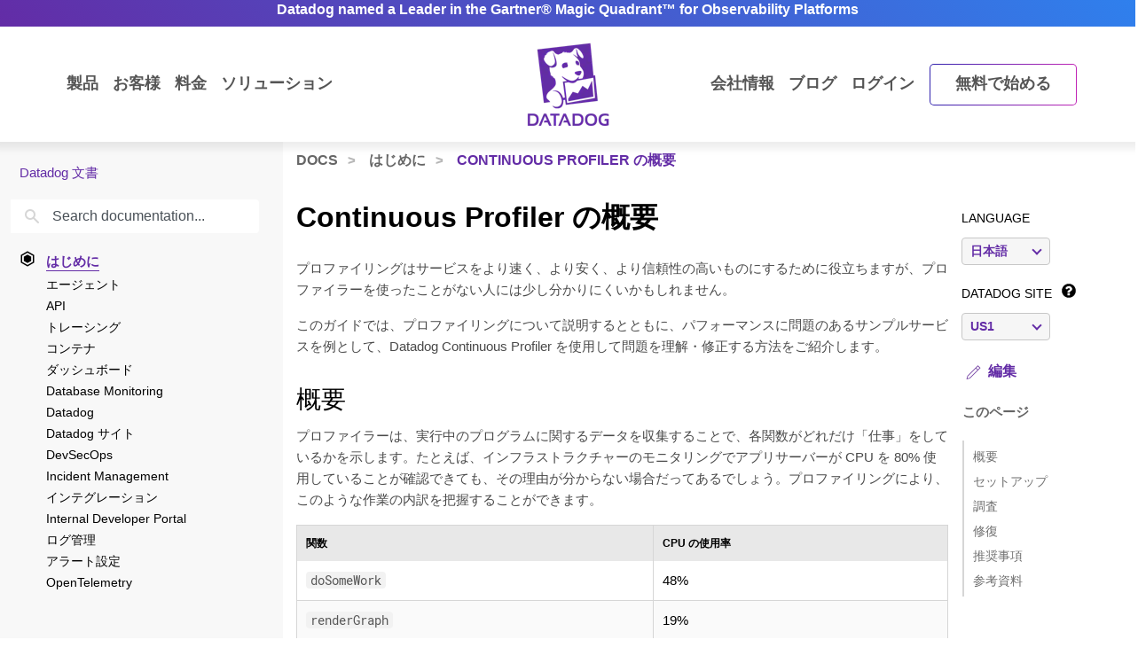

--- FILE ---
content_type: text/html; charset=utf-8
request_url: https://docs.datadoghq.com/ja/getting_started/profiler/?lang_pref=ja
body_size: 118292
content:
<!doctype html><html lang=ja data-base-url=https://docs.datadoghq.com/ data-type=getting_started data-page-code-lang data-current-section=ja/getting_started/profiler/ data-relpermalink=/ja/getting_started/profiler/ data-env=live data-commit-ref style=opacity:0 class="banner announcement"><head><script type=text/javascript src="https://consent.trustarc.com/v2/autoblockasset/core.min.js?cmId=ufocto"></script><script type=text/javascript src="https://consent.trustarc.com/v2/autoblock?cmId=ufocto"></script><script>(function(e,t,n,s,o,i){e.hj=e.hj||function(){(e.hj.q=e.hj.q||[]).push(arguments)},e._hjSettings={hjid:1021060,hjsv:6},o=t.getElementsByTagName("head")[0],i=t.createElement("script"),i.async=1,i.src=n+e._hjSettings.hjid+s+e._hjSettings.hjsv,o.appendChild(i)})(window,document,"https://static.hotjar.com/c/hotjar-",".js?sv=")</script><script async src="https://www.googletagmanager.com/gtag/js?id=UA-21102638-5"></script><script>(function(e,t,n,s,o){e[s]=e[s]||[],e[s].push({"gtm.start":(new Date).getTime(),event:"gtm.js"});var a=t.getElementsByTagName(n)[0],i=t.createElement(n),r=s!="dataLayer"?"&l="+s:"";i.async=!0,i.src="https://www.googletagmanager.com/gtm.js?id="+o+r,a.parentNode.insertBefore(i,a)})(window,document,"script","dataLayer","GTM-WDC8G6")</script><script type=text/javascript>(function(){var e,t=!1;function n(){t===!1&&(t=!0,Munchkin.init("875-UVY-685",{asyncOnly:!0}))}e=document.createElement("script"),e.type="text/javascript",e.async=!0,e.src="//munchkin.marketo.net/munchkin.js",e.onreadystatechange=function(){(this.readyState=="complete"||this.readyState=="loaded")&&n()},e.onload=n,document.getElementsByTagName("head")[0].appendChild(e)})()</script><script type=text/javascript src=https://docs.datadoghq.com/static/dd-libs.5aa70da5c5855f87de70f14ddd80c9728373f621276264c389392618e9507bf7b1db87b95066f8bb6afa45bd61eba2ab351a334f4034dc71a293c0bd2f60271b.js integrity="sha512-WqcNpcWFX4fecPFN3YDJcoNz9iEnYmTDiTkmGOlQe/ex24e5UGb4u2r6Rb1h66KrNRozT0A03HGik8C9L2AnGw==" crossorigin=anonymous></script><script type=text/javascript src=https://docs.datadoghq.com/static/dd-browser-logs-rum.js integrity crossorigin=anonymous defer></script><script type=text/javascript src=https://docs.datadoghq.com/static/lang-redirects.2c29a98c4bf7627e8f396e043c8495a1f2fe1d7463077a6956e26c78d71206ff3d7c1cde56eb62b33d376ad0a52d21d643cf2a76785a62c873c80d690b89fd3d.js integrity="sha512-LCmpjEv3Yn6POW4EPISVofL+HXRjB3ppVuJseNcSBv89fBzeVutisz03atClLSHWQ88qdnhaYshzyA1pC4n9PQ==" crossorigin=anonymous></script><script type=text/javascript src=https://docs.datadoghq.com/static/region-redirects.a74203c022d24b177fc1df5b8d457b953a9a7b9601bf677bab1ab708ab98fd3222333af2aa846f5fda5934940ba4bb029160792534339a3345ceb8fa5d7f5257.js integrity="sha512-p0IDwCLSSxd/wd9bjUV7lTqae5YBv2d7qxq3CKuY/TIiMzryqoRvX9pZNJQLpLsCkWB5JTQzmjNFzrj6XX9SVw==" crossorigin=anonymous></script><style>.cdoc__hidden{display:none}.cdoc-offscreen{position:absolute;left:-9999px;visibility:hidden}#cdoc-filters-menu{width:100%;margin-top:-10px}.cdoc-pills-container{display:inline-block;margin-right:1em;margin-top:10px}.cdoc-pills-container:last-child{margin-right:0}#cdoc-filters-pill-menu{white-space:nowrap}#cdoc-selector{top:95px;margin-top:-10px}@media(max-width:991px){#cdoc-selector{top:90px}}#cdoc-selector,#cdoc-content.customizable{visibility:hidden}#cdoc-content.customizable h1,#cdoc-content.customizable h2,#cdoc-content.customizable h3,#cdoc-content.customizable h4,#cdoc-content.customizable h5,#cdoc-content.customizable h6{scroll-margin-top:95px}.cdoc-pill{color:#000;background-color:#fff;border:1px solid #c7c7c7;border-radius:4px;display:inline-flex;align-items:center;margin-right:6px;cursor:pointer;font-weight:400;font-variant-numeric:lining-nums;font-size:16px;height:31px;padding-left:10px;padding-right:10px}.cdoc-pill.selected{color:#fff;background-color:#632ca6;border-color:#632ca6}.cdoc-filter__container{display:inline-block;margin-right:25px}.cdoc-dropdown-container{display:inline-block;margin-right:1em;margin-top:10px}#cdoc-selector p.cdoc-filter-label{margin-top:0;margin-bottom:10px;font-weight:400;text-transform:uppercase;font-size:14px;line-height:18px}.cdoc-dropdown-options-list{min-width:100%;background-color:#e6d6d6;box-shadow:rgba(0,0,0,.25)0 4px 20px;border-radius:6px;z-index:2000}.cdoc-dropdown-option:hover{background-color:#f6f6f6;color:#632ca6}.cdoc-dropdown-option{display:block;width:100%;padding-bottom:8px;padding-left:10px;padding-right:16px;padding-top:4px;font-weight:400;font-variant-numeric:lining-nums;color:#000;background-color:initial;text-align:inherit;white-space:nowrap;border:0;line-height:20px}button.cdoc-dropdown-btn{width:100%;display:flex;align-items:center;justify-content:space-between;height:31px;color:#632ca6;border:1px solid #c7c7c7;border-radius:4px;padding:0 .6rem .1rem;background-color:#f6f6f6;font-weight:600;line-height:20px;box-sizing:border-box;font-variant-numeric:lining-nums}.cdoc-dropdown{width:100%;display:block;position:relative;margin-right:1em}.cdoc-dropdown .cdoc-chevron{display:inline-block;transform:rotate(45deg);width:8px;height:8px;display:inline-block;border:2px solid #632ca6;border-top:none;border-left:none}.cdoc-dropdown.cdoc-dropdown__expanded .cdoc-chevron{transform:rotate(-135deg);margin-top:5px}.cdoc-dropdown-options-list{display:none;background-color:#fff}.cdoc-dropdown.cdoc-dropdown__expanded .cdoc-dropdown-options-list{display:block;position:absolute;top:39px}#cdoc-content table ul,#cdoc-content table p{font-size:16px;font-family:nationalweb,Helvetica,Arial,sans-serif}#cdoc-content .alert p{font-size:16px;font-family:nationalweb,Helvetica,Arial,sans-serif;margin-bottom:0}#cdoc-content .alert p+p{margin-top:16px}div.cdoc-code-snippet.cdoc-language-shell span.line:before{content:"$ ";display:inline}div.cdoc-code-snippet.cdoc-language-bash span.line:before{content:"$ ";display:inline}span.s1 code.cdoc,span.s2 code.cdoc{color:#c41a16}</style><script>"use strict";(()=>{var t,a,r,c,l,u,h,m,f,p,g,v,b,j,y,_,B,L=Object.create,o=Object.defineProperty,F=Object.getOwnPropertyDescriptor,I=Object.getOwnPropertyNames,H=Object.getPrototypeOf,P=Object.prototype.hasOwnProperty,n=(e,t)=>()=>(e&&(t=e(e=0)),t),e=(e,t)=>()=>(t||e((t={exports:{}}).exports,t),t.exports),R=(e,t)=>{for(var n in t)o(e,n,{get:t[n],enumerable:!0})},d=(e,t,n,s)=>{if(t&&typeof t=="object"||typeof t=="function")for(let i of I(t))!P.call(e,i)&&i!==n&&o(e,i,{get:()=>t[i],enumerable:!(s=F(t,i))||s.enumerable});return e},w=(e,t,n)=>(n=e!=null?L(H(e)):{},d(t||!e||!e.__esModule?o(n,"default",{value:e,enumerable:!0}):n,e)),N=e=>d(o({},"__esModule",{value:!0}),e),D=e(e=>{"use strict";Object.defineProperty(e,"__esModule",{value:!0}),e.buildCustomizationMenuUi=0[0];var t=e=>{let t='<div id="cdoc-filters-menu">';return t+=n({filters:e}),t+=o({filters:e}),t+="</div>",t+="<hr />",t};e.buildCustomizationMenuUi=t;function n(e){let t='<div class="filter-selector-menu" id="cdoc-filters-pill-menu">';return Object.keys(e.filters).forEach(n=>{let o=e.filters[n];t+=s({filter:o})}),t+="</div>",t}function s(e){let n=e.filter.currentValue||e.filter.defaultValue,t='<div class="cdoc-pills-container">';return t+=`<p 
    id="cdoc-${e.filter.id}-pills-label" 
    class="cdoc-filter-label"
  >${e.filter.label}</p>`,e.filter.options.forEach(s=>{let o=s.id===n;t+=`<button
      class="cdoc-filter__option cdoc-pill ${o?"selected":""}" 
      data-filter-id="${e.filter.id}" 
      data-option-id="${s.id}"
      aria-selected="${o}"
      tabIndex="0"
    >${s.label}</button>`}),t+="</div>",t}function o(e){let t='<div class="filter-selector-menu cdoc-offscreen" id="cdoc-filters-dropdown-menu">';return Object.keys(e.filters).forEach(n=>{let s=e.filters[n];t+=i({filter:s})}),t+="</div>",t}function i(e){let s=e.filter.currentValue||e.filter.defaultValue,n=`cdoc-${e.filter.id}-dropdown-label`,t='<div class="cdoc-dropdown-container">';return t+=`<p 
    id="${n}" 
    class="cdoc-filter-label"
  >${e.filter.label}</p>`,t+=`<div 
    id="cdoc-dropdown-${e.filter.id}" 
    class="cdoc-dropdown">`,t+=`
    <button
      class="cdoc-dropdown-btn" 
      type="button"
      tabIndex="0"
      aria-haspopup="listbox"
      aria-expanded="false" 
      aria-labelledby="${n}">
      <span 
        id="cdoc-dropdown-${e.filter.id}-label" 
        class="cdoc-btn-label"
      >${e.filter.options.find(e=>e.id===s).label}</span>
      <div class="cdoc-chevron"></div>
    </button>`,t+=`<div 
    class="cdoc-dropdown-options-list" 
    role="listbox" 
    aria-labelledby="${n}">`,e.filter.options.forEach(n=>{let o=n.id===s;t+=`<a 
      class="cdoc-dropdown-option 
      cdoc-filter__option ${o?"selected":""}" 
      data-filter-id="${e.filter.id}" 
      data-option-id="${n.id}"
      role="option" 
      aria-selected="${o}"
      tabIndex="0"
    >${n.label}</a>`}),t+="</div>",t+="</div>",t+="</div>",t}}),z=e(e=>{"use strict";Object.defineProperty(e,"__esModule",{value:!0}),e.getTraitValsFromUrl=t;function t(e){let n=e.url.searchParams,t={};return n.forEach((n,s)=>{e.traitIds.includes(s)&&(t[s]=n)}),t}}),T=e(e=>{"use strict";Object.defineProperty(e,"__esModule",{value:!0}),e.writeTraitValsToUrl=t;function t(e){let s=e.url.searchParams,t=Object.assign({},e.traitValsById);s.forEach((n,s)=>{s in e.traitValsById||(t[s]=n)});let o=Object.keys(t).sort(),n=new URL(e.url.origin+e.url.pathname);return o.forEach(e=>{n.searchParams.set(e,t[e])}),e.url.hash&&(n.hash=e.url.hash),n}}),O=e(e=>{"use strict";Object.defineProperty(e,"__esModule",{value:!0}),e.CdocsClientStorage=0[0];var t=class{constructor(e){this.topLevelKey=e.topLevelKey,this.maxKeyCount=e.maxKeyCount,this.storage={},this.loadLocalStorageData()}getTraitVals(){let e={};for(let t in this.storage)e[t]=this.storage[t].value;return e}setTraitVals(e){for(let t in e)this.storage[t]={value:e[t],timestamp:Date.now()};if(Object.keys(this.storage).length>this.maxKeyCount){let e=Object.keys(this.storage).sort((e,t)=>this.storage[e].timestamp-this.storage[t].timestamp);for(;e.length>this.maxKeyCount;)delete this.storage[e.shift()]}return this.writeToLocalStorage(),this.getTraitVals()}async writeToLocalStorage(){localStorage.setItem(this.topLevelKey,JSON.stringify(this.storage))}loadLocalStorageData(){let e=localStorage.getItem(this.topLevelKey);e&&(this.storage=JSON.parse(e))}clear(){this.storage={},this.writeToLocalStorage()}destroy(){this.storage={},localStorage.removeItem(this.topLevelKey)}};e.CdocsClientStorage=t}),M=e(e=>{"use strict";Object.defineProperty(e,"__esModule",{value:!0}),e.RESOLVED_OPTION_GROUP_ID_REGEX=e.OPTION_GROUP_ID_REGEX=e.GLOBAL_PLACEHOLDER_REGEX=e.PLACEHOLDER_REGEX=e.SNAKE_CASE_REGEX=0[0],e.SNAKE_CASE_REGEX=/^[a-z0-9]+(_[a-z0-9]+)*$/,e.PLACEHOLDER_REGEX=/<([A-Z0-9_]+)>/,e.GLOBAL_PLACEHOLDER_REGEX=/<([A-Z0-9_]+)>/g,e.OPTION_GROUP_ID_REGEX=/^([a-z0-9]+|<([A-Z0-9_]+)>)(_([a-z0-9]+)|_<([A-Z0-9_]+)>)*_options(_v[0-9]+)?$/,e.RESOLVED_OPTION_GROUP_ID_REGEX=/^[a-z0-9]+(_[a-z0-9]+)*_options(_v[0-9]+)?$/}),S=e(e=>{"use strict";Object.defineProperty(e,"__esModule",{value:!0}),e.resolveFilters=s,e.resolveFilterOptionsSource=n;var t=M();function s(e){let t={},s=Object.assign({},e.valsByTraitId);return Object.values(e.filtersManifest.filtersByTraitId).map(e=>e.config).forEach(o=>{let i=n({pageFilterConfig:o,selectedValsByTraitId:s}),r=i.default_value||e.filtersManifest.optionGroupsById[i.option_group_id].find(e=>e.default).id,c=e.filtersManifest.optionGroupsById[i.option_group_id].map(e=>e.id),a=e.valsByTraitId[i.trait_id];a&&!c.includes(a)&&(a=r,s[i.trait_id]=r);let l={id:i.trait_id,label:i.label,defaultValue:r,currentValue:a,options:e.filtersManifest.optionGroupsById[i.option_group_id].map(e=>({id:e.id,label:e.label}))};t[i.trait_id]=l}),t}function n(e){let n=Object.assign({},e.pageFilterConfig);return t.GLOBAL_PLACEHOLDER_REGEX.test(n.option_group_id)&&(n.option_group_id=n.option_group_id.replace(t.GLOBAL_PLACEHOLDER_REGEX,(t,n)=>e.selectedValsByTraitId[n.toLowerCase()])),n}}),A=e((e,t)=>{"use strict";function s(e,t){function n(){this.constructor=e}n.prototype=t.prototype,e.prototype=new n}function n(e,t,s,o){this.message=e,this.expected=t,this.found=s,this.location=o,this.name="SyntaxError",typeof Error.captureStackTrace=="function"&&Error.captureStackTrace(this,n)}s(n,Error),n.buildMessage=function(e,t){var r={literal:function(e){return'"'+i(e.text)+'"'},class:function(e){var t=e.parts.map(function(e){return Array.isArray(e)?o(e[0])+"-"+o(e[1]):o(e)});return"["+(e.inverted?"^":"")+t+"]"},any:function(){return"any character"},end:function(){return"end of input"},other:function(e){return e.description},not:function(e){return"not "+a(e.expected)}};function s(e){return e.charCodeAt(0).toString(16).toUpperCase()}function i(e){return e.replace(/\\/g,"\\\\").replace(/"/g,'\\"').replace(/\0/g,"\\0").replace(/\t/g,"\\t").replace(/\n/g,`\\n`).replace(/\r/g,"\\r").replace(/[\x00-\x0F]/g,function(e){return"\\x0"+s(e)}).replace(/[\x10-\x1F\x7F-\x9F]/g,function(e){return"\\x"+s(e)})}function o(e){return e.replace(/\\/g,"\\\\").replace(/\]/g,"\\]").replace(/\^/g,"\\^").replace(/-/g,"\\-").replace(/\0/g,"\\0").replace(/\t/g,"\\t").replace(/\n/g,`\\n`).replace(/\r/g,"\\r").replace(/[\x00-\x0F]/g,function(e){return"\\x0"+s(e)}).replace(/[\x10-\x1F\x7F-\x9F]/g,function(e){return"\\x"+s(e)})}function a(e){return r[e.type](e)}function c(e){var n,s,t=e.map(a);if(t.sort(),t.length>0){for(n=1,s=1;n<t.length;n++)t[n-1]!==t[n]&&(t[s]=t[n],s++);t.length=s}switch(t.length){case 1:return t[0];case 2:return t[0]+" or "+t[1];default:return t.slice(0,-1).join(", ")+", or "+t[t.length-1]}}function l(e){return e?'"'+i(e)+'"':"end of input"}return"Expected "+c(e)+" but "+l(t)+" found."};function o(e,t){t=t!==0[0]?t:{};var g,U,s={},ne={Top:C},te=C,ee="/",y=".",Ie="#",J="=",Be="(",We=")",p=",",Q="[",X="]",G="null",Y="true",q="false",Ue="{",Je="}",At=":",kt="-",O='"',A="\\",Ct="n",_t="r",yt="t",jt=/^[$@]/,j=/^[0-9]/,bt=/^[^\0-\x1F"\\]/,M=/^[a-zA-Z0-9_-]/,vt=/^[ \n\t]/,T=d("/",!1),gt=l("tag name"),pt=l("class"),ut=l("id"),L=d("=",!1),dt=d("(",!1),lt=d(")",!1),b=d(",",!1),ct=l("variable"),st=l("null"),tt=l("boolean"),Ze=d("[",!1),Xe=d("]",!1),Ge=d("{",!1),Ye=d("}",!1),ie=d(":",!1),$e=l("number"),Le=l("string"),Ne=l("identifier"),De=l("whitespace"),ze=function(e){return{type:"variable",meta:{variable:e}}},Te=function(e){return{type:"annotation",meta:{attributes:e}}},Fe=function(e,t){return t},je=function(e,t,n,s){t&&(n=n||[],n.unshift({type:"attribute",name:"primary",value:t}));let[o,i]=s?["tag",0]:["tag_open",1];return{type:o,nesting:i,meta:{tag:e,attributes:n}}},pe=function(e){return{type:"tag_close",nesting:-1,meta:{tag:e}}},me=function(e,t){return e?[e,...t]:[]},S=function(e){return e},qe=function(e){return e},ae=function(e){return e},re=function(e){return e},ce=function(e){return{type:"class",name:e,value:!0}},le=function(e){return{type:"attribute",name:"id",value:e}},de=function(e,t){return{type:"attribute",name:e,value:t}},ue=function(e,t,n){return t?[t,...n]:[]},he=function(e,t){let n={};for(let[e,{name:s,value:o}]of t.entries())n[s||e]=o;return new Pe(e,n)},se=function(e){return e},fe=function(e,t){return{name:e,value:t}},w=function(e){return e},ge=function(e,t,n){return e==="@"?[t,...n]:new He([t,...n])},ve=function(){return null},be=function(){return!0},oe=function(){return!1},ye=function(e,t){return[e,...t]},_e=function(e){return e||[]},we=function(e,t){return Object.assign(e,...t)},Oe=function(e){return e||{}},xe=function(e,t){return e==="$$mdtype"?{}:{[e]:t}},Ce=function(){return parseFloat(Re())},Ee=function(e){return e.join("")},ke=function(){return`
`},Ae=function(){return"\r"},Se=function(){return"	"},Me=function(e){return e},o=0,a=0,v=[{line:1,column:1}],h=[],i=0;if("startRule"in t){if(!(t.startRule in ne))throw new Error(`Can't start parsing from rule "`+t.startRule+'".');te=ne[t.startRule]}function Re(){return e.substring(a,o)}function Lt(){return a}function Nt(){return[a,o]}function Dt(){return f(a,o)}function zt(t,n){throw n=n!==0[0]?n:f(a,o),V([l(t)],e.substring(a,o),n)}function Tt(e,t){throw t=t!==0[0]?t:f(a,o),et(e,t)}function d(e,t){return{type:"literal",text:e,ignoreCase:t}}function Ft(e,t,n){return{type:"class",parts:e,inverted:t,ignoreCase:n}}function Mt(){return{type:"any"}}function Ke(){return{type:"end"}}function l(e){return{type:"other",description:e}}function K(t){var s,n=v[t];if(n)return n;for(s=t-1;!v[s];)s--;for(n=v[s],n={line:n.line,column:n.column};s<t;)e.charCodeAt(s)===10?(n.line++,n.column=1):n.column++,s++;return v[t]=n,n}U=typeof t.filename=="string"&&t.filename.length>0;function f(e,n){var o,i,s={};return U&&(s.filename=t.filename),o=K(e),s.start={offset:e,line:o.line,column:o.column},i=K(n),s.end={offset:n,line:i.line,column:i.column},s}function Qe(){h.push({pos:o,variants:[]})}function c(e){var t=h[h.length-1];o<t.pos||(o>t.pos&&(t.pos=o,t.variants=[]),t.variants.push(e))}function St(e){var n=h.pop(),s=h[h.length-1],t=n.variants;s.pos===n.pos&&(e&&(t=t.map(function(e){return e.type==="not"?e.expected:{type:"not",expected:e}})),Array.prototype.push.apply(s.variants,t))}function et(e,t){return new n(e,null,null,t)}function V(e,t,s){return new n(n.buildMessage(e,t,s),e,t,s)}function nt(){var n=h[0],t=n.pos;return V(n.variants,t<e.length?e.charAt(t):null,t<e.length?f(t,t+1):f(t,t))}function C(){var e,t=function(e){i===0&&c(e)};return e=ot(),e===s&&(e=it(),e===s&&(e=at(),e===s&&(e=rt()))),e}function ot(){var e,t,n=function(e){i===0&&c(e)};return t=o,e=k(),e===s&&(e=D()),e!==s&&(a=t,e=ze(e)),t=e,t}function it(){var e,t,n,l,d=function(e){i===0&&c(e)};if(e=o,n=P(),n!==s){for(l=[],t=r();t!==s;)l.push(t),t=r();a=e,e=Te(n)}else o=e,e=s;return e}function at(){var t,n,l,d,u,h,f,p=function(e){i===0&&c(e)};if(d=o,h=I(),h!==s){for(f=[],t=r();t!==s;)f.push(t),t=r();for(t=o,l=m(),l!==s?(u=r(),u===s&&(u=null),a=t,t=Fe(h,l)):(o=t,t=s),t===s&&(t=null),l=P(),l===s&&(l=null),u=[],n=r();n!==s;)u.push(n),n=r();p(T),e.charCodeAt(o)===47?(n=ee,o++):n=s,n===s&&(n=null),a=d,d=je(h,t,l,n)}else o=d,d=s;return d}function rt(){var t,n,r,l=function(e){i===0&&c(e)};return t=o,l(T),e.charCodeAt(o)===47?(n=ee,o++):n=s,n!==s?(r=I(),r!==s?(a=t,t=pe(r)):(o=t,t=s)):(o=t,t=s),t}function I(){var e,t=function(e){i===0&&c(e)};return t(gt),i++,e=u(),i--,e}function P(){var e,t,n,r,l=function(e){i===0&&c(e)};if(e=o,n=N(),n!==s){for(r=[],t=R();t!==s;)r.push(t),t=R();a=e,e=me(n,r)}else o=e,e=s;return e}function R(){var e,t,n,l=function(e){i===0&&c(e)};if(e=o,n=[],t=r(),t!==s)for(;t!==s;)n.push(t),t=r();else n=s;return n!==s?(t=N(),t!==s?(a=e,e=S(t)):(o=e,e=s)):(o=e,e=s),e}function N(){var e,t,n=function(e){i===0&&c(e)};return t=o,e=mt(),e!==s&&(a=t,e=qe(e)),t=e,t===s&&(t=o,e=ht(),e!==s&&(a=t,e=ae(e)),t=e,t===s&&(t=o,e=ft(),e!==s&&(a=t,e=re(e)),t=e)),t}function ht(){var t,n,r,l=function(e){i===0&&c(e)};return l(pt),i++,t=o,e.charCodeAt(o)===46?(n=y,o++):n=s,n!==s?(r=u(),r!==s?(a=t,t=ce(r)):(o=t,t=s)):(o=t,t=s),i--,t}function mt(){var t,n,r,l=function(e){i===0&&c(e)};return l(ut),i++,t=o,e.charCodeAt(o)===35?(n=Ie,o++):n=s,n!==s?(r=u(),r!==s?(a=t,t=le(r)):(o=t,t=s)):(o=t,t=s),i--,t}function ft(){var t,n,r,l,d=function(e){i===0&&c(e)};return t=o,n=u(),n!==s?(d(L),e.charCodeAt(o)===61?(r=J,o++):r=s,r!==s?(l=m(),l!==s?(a=t,t=de(n,l)):(o=t,t=s)):(o=t,t=s)):(o=t,t=s),t}function D(){var t,n,l,d,h,m,f,p,g=function(e){i===0&&c(e)};if(t=o,d=u(),d!==s)if(g(dt),e.charCodeAt(o)===40?(m=Be,o++):m=s,m!==s){for(p=[],n=r();n!==s;)p.push(n),n=r();for(n=o,l=z(),l===s&&(l=null),f=[],h=F();h!==s;)f.push(h),h=F();a=n,n=ue(d,l,f),g(lt),e.charCodeAt(o)===41?(l=We,o++):l=s,l!==s?(a=t,t=he(d,n)):(o=t,t=s)}else o=t,t=s;else o=t,t=s;return t}function z(){var t,n,r,l,d=function(e){i===0&&c(e)};return n=o,t=o,r=u(),r!==s?(d(L),e.charCodeAt(o)===61?(l=J,o++):l=s,l!==s?(a=t,t=se(r)):(o=t,t=s)):(o=t,t=s),t===s&&(t=null),r=m(),r!==s?(a=n,n=fe(t,r)):(o=n,n=s),n}function F(){var t,n,l,d,u,h=function(e){i===0&&c(e)};for(t=o,d=[],n=r();n!==s;)d.push(n),n=r();if(h(b),e.charCodeAt(o)===44?(n=p,o++):n=s,n!==s){for(u=[],l=r();l!==s;)u.push(l),l=r();l=z(),l!==s?(a=t,t=w(l)):(o=t,t=s)}else o=t,t=s;return t}function x(){var t,n,a,l=function(e){i===0&&c(e)};for(n=o,a=[],t=r();t!==s;)a.push(t),t=r();return l(b),e.charCodeAt(o)===44?(t=p,o++):t=s,t!==s?(a=[a,t],n=a):(o=n,n=s),n===s&&(n=null),n}function k(){var t,n,r,l,d,h=function(e){i===0&&c(e)};if(h(ct),i++,t=o,jt.test(e.charAt(o))?(n=e.charAt(o),o++):n=s,n!==s)if(l=u(),l!==s){for(d=[],r=E();r!==s;)d.push(r),r=E();a=t,t=ge(n,l,d)}else o=t,t=s;else o=t,t=s;return i--,t}function E(){var t,n,r,l,d=function(e){i===0&&c(e)};return t=o,e.charCodeAt(o)===46?(r=y,o++):r=s,r!==s?(n=u(),n!==s?(a=t,t=se(n)):(o=t,t=s)):(o=t,t=s),t===s&&(t=o,e.charCodeAt(o)===91?(r=Q,o++):r=s,r!==s?(n=W(),n===s&&(n=_()),n!==s?(e.charCodeAt(o)===93?(l=X,o++):l=s,l!==s?(a=t,t=w(n)):(o=t,t=s)):(o=t,t=s)):(o=t,t=s)),t}function m(){var e,t=function(e){i===0&&c(e)};return e=wt(),e===s&&(e=Ot(),e===s&&(e=_(),e===s&&(e=W(),e===s&&(e=xt(),e===s&&(e=Et(),e===s&&(e=D(),e===s&&(e=k()))))))),e}function wt(){var t,n,r=function(e){i===0&&c(e)};return r(st),i++,n=o,e.substr(o,4)===G?(t=G,o+=4):t=s,t!==s&&(a=n,t=ve()),n=t,i--,n}function Ot(){var t,n,r=function(e){i===0&&c(e)};return r(tt),i++,n=o,e.substr(o,4)===Y?(t=Y,o+=4):t=s,t!==s&&(a=n,t=be()),n=t,n===s&&(n=o,e.substr(o,5)===q?(t=q,o+=5):t=s,t!==s&&(a=n,t=oe()),n=t),i--,n}function xt(){var t,n,l,d,u,h,f,p=function(e){i===0&&c(e)};if(l=o,p(Ze),e.charCodeAt(o)===91?(h=Q,o++):h=s,h!==s){for(f=[],t=r();t!==s;)f.push(t),t=r();if(t=o,d=m(),d!==s){for(n=[],u=B();u!==s;)n.push(u),u=B();u=x(),a=t,t=ye(d,n)}else o=t,t=s;for(t===s&&(t=null),d=[],n=r();n!==s;)d.push(n),n=r();p(Xe),e.charCodeAt(o)===93?(n=X,o++):n=s,n!==s?(a=l,l=_e(t)):(o=l,l=s)}else o=l,l=s;return l}function B(){var t,n,l,d,u,h=function(e){i===0&&c(e)};for(t=o,d=[],n=r();n!==s;)d.push(n),n=r();if(h(b),e.charCodeAt(o)===44?(n=p,o++):n=s,n!==s){for(u=[],l=r();l!==s;)u.push(l),l=r();l=m(),l!==s?(a=t,t=w(l)):(o=t,t=s)}else o=t,t=s;return t}function Et(){var t,n,l,d,u,h,m,f=function(e){i===0&&c(e)};if(l=o,f(Ge),e.charCodeAt(o)===123?(h=Ue,o++):h=s,h!==s){for(m=[],t=r();t!==s;)m.push(t),t=r();if(t=o,d=$(),d!==s){for(n=[],u=H();u!==s;)n.push(u),u=H();u=x(),a=t,t=we(d,n)}else o=t,t=s;for(t===s&&(t=null),d=[],n=r();n!==s;)d.push(n),n=r();f(Ye),e.charCodeAt(o)===125?(n=Je,o++):n=s,n!==s?(a=l,l=Oe(t)):(o=l,l=s)}else o=l,l=s;return l}function H(){var t,n,l,d,u,h=function(e){i===0&&c(e)};for(t=o,d=[],n=r();n!==s;)d.push(n),n=r();if(h(b),e.charCodeAt(o)===44?(n=p,o++):n=s,n!==s){for(u=[],l=r();l!==s;)u.push(l),l=r();l=$(),l!==s?(a=t,t=S(l)):(o=t,t=s)}else o=t,t=s;return t}function $(){var t,n,l,d,h,f=function(e){i===0&&c(e)};if(t=o,l=u(),l===s&&(l=_()),l!==s)if(f(ie),e.charCodeAt(o)===58?(d=At,o++):d=s,d!==s){for(h=[],n=r();n!==s;)h.push(n),n=r();n=m(),n!==s?(a=t,t=xe(l,n)):(o=t,t=s)}else o=t,t=s;else o=t,t=s;return t}function W(){var t,n,r,l,d,u,h,m=function(e){i===0&&c(e)};if(m($e),i++,r=o,e.charCodeAt(o)===45?(u=kt,o++):u=s,u===s&&(u=null),h=[],j.test(e.charAt(o))?(t=e.charAt(o),o++):t=s,t!==s)for(;t!==s;)h.push(t),j.test(e.charAt(o))?(t=e.charAt(o),o++):t=s;else h=s;if(h!==s){if(t=o,e.charCodeAt(o)===46?(l=y,o++):l=s,l!==s){if(d=[],j.test(e.charAt(o))?(n=e.charAt(o),o++):n=s,n!==s)for(;n!==s;)d.push(n),j.test(e.charAt(o))?(n=e.charAt(o),o++):n=s;else d=s;d!==s?(l=[l,d],t=l):(o=t,t=s)}else o=t,t=s;t===s&&(t=null),a=r,r=Ce()}else o=r,r=s;return i--,r}function _(){var t,n,r,l,d=function(e){i===0&&c(e)};if(d(Le),i++,t=o,e.charCodeAt(o)===34?(r=O,o++):r=s,r!==s){for(l=[],n=Z();n!==s;)l.push(n),n=Z();e.charCodeAt(o)===34?(n=O,o++):n=s,n!==s?(a=t,t=Ee(l)):(o=t,t=s)}else o=t,t=s;return i--,t}function Z(){var t,n=function(e){i===0&&c(e)};return bt.test(e.charAt(o))?(t=e.charAt(o),o++):t=s,t===s&&(t=Ve()),t}function Ve(){var t,n,r,l,d=function(e){i===0&&c(e)};return r=o,e.charCodeAt(o)===92?(l=A,o++):l=s,l!==s?(e.charCodeAt(o)===34?(t=O,o++):t=s,t===s&&(e.charCodeAt(o)===92?(t=A,o++):t=s,t===s&&(t=o,e.charCodeAt(o)===110?(n=Ct,o++):n=s,n!==s&&(a=t,n=ke()),t=n,t===s&&(t=o,e.charCodeAt(o)===114?(n=_t,o++):n=s,n!==s&&(a=t,n=Ae()),t=n,t===s&&(t=o,e.charCodeAt(o)===116?(n=yt,o++):n=s,n!==s&&(a=t,n=Se()),t=n)))),t!==s?(a=r,r=Me(t)):(o=r,r=s)):(o=r,r=s),r}function u(){var t,n,a,r=function(e){i===0&&c(e)};if(r(Ne),i++,n=o,a=[],M.test(e.charAt(o))?(t=e.charAt(o),o++):t=s,t!==s)for(;t!==s;)a.push(t),M.test(e.charAt(o))?(t=e.charAt(o),o++):t=s;else a=s;return a!==s?n=e.substring(n,o):n=a,i--,n}function r(){var t,n=function(e){i===0&&c(e)};return n(De),i++,vt.test(e.charAt(o))?(t=e.charAt(o),o++):t=s,i--,t}let{Variable:He,Function:Pe}=t;if(Qe(),g=te(),g!==s&&o===e.length)return g;throw g!==s&&o<e.length&&c(Ke()),nt()}t.exports={SyntaxError:n,parse:o}}),k=n(()=>{}),E=n(()=>{}),C=n(()=>{E()}),x=n(()=>{B=w(A()),k(),C()});function i(e){return typeof e=="object"&&"value"in e?e.value!==!1&&e.value!==0[0]&&e.value!==null:e!==!1&&e!==0[0]&&e!==null}_=n(()=>{x(),r()}),a={},R(a,{FunctionRefGenerator:()=>t,default:()=>h}),r=n(()=>{_(),t=class s{static ref=0;static generate(){return`${s.ref++}`}},b={transform(e){return{$$mdtype:"Function",name:"and",value:Object.values(e).every(e=>i(typeof e=="object"?e.value:e)),parameters:e,ref:t.generate()}}},v={transform(e){return{$$mdtype:"Function",name:"or",value:Object.values(e).find(e=>i(e.value))!==0[0],parameters:e,ref:t.generate()}}},g={parameters:{0:{required:!0}},transform(e){return{$$mdtype:"Function",name:"not",value:!i(e[0].value),parameters:e,ref:t.generate()}}},l={transform(e){let n=Object.values(e).map(e=>typeof e=="object"?e.value:e);return{$$mdtype:"Function",name:"equals",value:n.every(e=>e===n[0]),parameters:e,ref:t.generate()}}},f={transform(e){let t;return Object.values(e).forEach(e=>{t===0[0]&&(typeof e=="object"?t=e.value:t=e)}),{$$mdtype:"Function",name:"default",value:t,parameters:e}}},m={transform(e){return typeof e[0]=="object"?JSON.stringify(e[0].value,null,2):JSON.stringify(e[0],null,2)}},h={and:b,or:v,not:g,equals:l,default:f,debug:m}}),p=e(e=>{"use strict";var t,o=e&&e.__importDefault||function(e){return e&&e.__esModule?e:{default:e}};Object.defineProperty(e,"__esModule",{value:!0}),e.reresolveFunctionNode=n,e.reresolveVariableNode=s,t=o((r(),N(a)));function n(e,o){let i=structuredClone(e);for(let[t,e]of Object.entries(i.parameters))e.$$mdtype==="Variable"?i.parameters[t]=s(e,o):e.$$mdtype==="Function"&&(i.parameters[t]=n(e,o));let a=t.default[i.name];if(!a)throw new Error(`Unknown function: ${i.name}`);if(!a.transform)throw new Error(`Function ${i.name} has no transform method`);let r=a.transform(i.parameters,o).value;return i.value=r,i}function s(e,t){let n=structuredClone(e);if(t.variables===0[0])return{$$mdtype:"Variable",path:n.path,value:0[0]};if(t.variables instanceof Function)return{$$mdtype:"Variable",path:n.path,value:t.variables(n.path)};let s;for(let e of n.path)s=s?s[e]:t.variables[e];return n.value=s,n}}),c=e(e=>{"use strict";Object.defineProperty(e,"__esModule",{value:!0}),e.expandClientFunction=e.minifyClientFunction=e.minifyClientVariable=e.expandClientVariable=e.CLIENT_FUNCTION_MINIFY_MAP=e.CLIENT_FUNCTION_EXPAND_MAP=0[0],e.CLIENT_FUNCTION_EXPAND_MAP={F:"Function",a:"and",o:"or",e:"equals",n:"not",def:"default",deb:"debug"},e.CLIENT_FUNCTION_MINIFY_MAP={Function:"F",and:"a",or:"o",equals:"e",not:"n",default:"def",debug:"deb"};var t,n,s,o=e=>{let t=JSON.parse(JSON.stringify(e));return{$$mdtype:"Variable",path:t.p,value:t.v}};e.expandClientVariable=o,t=e=>{let t=JSON.parse(JSON.stringify(e));return{m:"V",p:t.path,v:t.value}},e.minifyClientVariable=t,n=t=>{let n=JSON.parse(JSON.stringify(t));return Object.keys(n.parameters).forEach(t=>{let s=n.parameters[t];typeof s=="object"&&"$$mdtype"in s&&s.$$mdtype==="Function"?n.parameters[t]=(0,e.minifyClientFunction)(s):typeof s=="object"&&"$$mdtype"in s&&s.$$mdtype==="Variable"&&(n.parameters[t]=(0,e.minifyClientVariable)(s))}),{m:e.CLIENT_FUNCTION_MINIFY_MAP[n.$$mdtype],n:e.CLIENT_FUNCTION_MINIFY_MAP[n.name],p:n.parameters,v:n.value,r:n.ref}},e.minifyClientFunction=n,s=t=>{let n=JSON.parse(JSON.stringify(t));return Object.keys(n.p).forEach(t=>{let s=n.p[t];typeof s=="object"&&"m"in s&&s.m==="F"?n.p[t]=(0,e.expandClientFunction)(s):typeof s=="object"&&"m"in s&&s.m==="V"&&(n.p[t]=(0,e.expandClientVariable)(s))}),{$$mdtype:e.CLIENT_FUNCTION_EXPAND_MAP[n.m],name:e.CLIENT_FUNCTION_EXPAND_MAP[n.n],parameters:n.p,value:n.v,ref:n.r}},e.expandClientFunction=s}),u=e(e=>{"use strict";Object.defineProperty(e,"__esModule",{value:!0}),e.VALID_LIFECYCLE_STAGES=0[0],e.VALID_LIFECYCLE_STAGES=["beforeReveal","afterReveal","afterRerender"]}),j=e(e=>{"use strict";o=e&&e.__classPrivateFieldGet||function(e,t,n,s){if(n==="a"&&!s)throw new TypeError("Private accessor was defined without a getter");if(typeof t=="function"?e!==t||!s:!t.has(e))throw new TypeError("Cannot read private member from an object whose class did not declare it");return n==="m"?s:n==="a"?s.call(e):s?s.value:t.get(e)},a=e&&e.__classPrivateFieldSet||function(e,t,n,s,o){if(s==="m")throw new TypeError("Private method is not writable");if(s==="a"&&!o)throw new TypeError("Private accessor was defined without a setter");if(typeof t=="function"?e!==t||!o:!t.has(e))throw new TypeError("Cannot write private member to an object whose class did not declare it");return s==="a"?o.call(e,n):o?o.value=n:t.set(e,n),n},Object.defineProperty(e,"__esModule",{value:!0}),e.ClientFiltersManager=0[0];var t,s,o,a,y=D(),j=z(),f=T(),d=O(),l=S(),h=p(),m=c(),i=u(),g="cdoc-filters-pill-menu",v="cdoc-filters-dropdown-menu",b="cdoc-filters-menu",n="cdoc-offscreen",r=class{constructor(){this.selectedValsByTraitId={},this.ifFunctionsByRef={},this.hooks=i.VALID_LIFECYCLE_STAGES.reduce((e,t)=>(e[t]=[],e),{}),this.browserStorage=new d.CdocsClientStorage({topLevelKey:"datadog-docs-content-filters",maxKeyCount:20})}static get instance(){return o(t,t,"f",s)||a(t,t,new t,"f",s),o(t,t,"f",s)}runHooks(e){this.hooks[e].forEach(e=>e(this.cdocsState))}registerHook(e,t){if(!i.VALID_LIFECYCLE_STAGES.includes(e))throw new Error(`Invalid lifecycle stage: ${e}. Valid stages are: ${i.VALID_LIFECYCLE_STAGES.join(", ")}`);this.hooks[e].push(t)}initialize(e){this.filtersManifest=e.filtersManifest,this.selectedValsByTraitId=e.filtersManifest.defaultValsByTraitId||{},this.ifFunctionsByRef={};let t=this.locateFilterSelectorEl();t&&(Object.keys(e.ifFunctionsByRef).forEach(t=>{this.ifFunctionsByRef[t]=(0,m.expandClientFunction)(e.ifFunctionsByRef[t])}),this.applyFilterSelectionOverrides()?(this.renderFilterMenu(),this.renderPageContent()):this.addFilterSelectorEventListeners()),this.populateRightNav(),this.fitCustomizationMenuToScreen(),this.addWindowResizeListener(),this.revealPage(),this.updateEditButton(),t&&(this.syncUrlWithSelectedVals(),this.browserStorage.setTraitVals(this.selectedValsByTraitId))}syncUrlWithSelectedVals(){let e=(0,f.writeTraitValsToUrl)({url:new URL(window.location.href),traitValsById:this.selectedValsByTraitId});window.history.replaceState({},"",e.toString())}handleFilterSelectionChange(e){let t=e.target;if(!(t instanceof Element))return;let n=t.getAttribute("data-filter-id");if(!n)return;let s=t.getAttribute("data-option-id");s&&(this.selectedValsByTraitId[n]=s,this.rerender(),this.syncUrlWithSelectedVals(),this.browserStorage.setTraitVals(this.selectedValsByTraitId))}elementIsHidden(e){let t=e;for(;t;){if(t.classList.contains("cdoc__hidden"))return!0;t=t.parentElement}}populateRightNav(){let e="<ul>",s=Array.from(document.querySelectorAll("#mainContent h2, #mainContent h3")),t=2;s.forEach(n=>{if(this.elementIsHidden(n))return;let s=parseInt(n.tagName[1]);s===t?e+="</li>":s>t?e+="<ul>":s<t&&(e+="</ul></li>"),t=s,e+=`<li><a href="#${n.id}">${n.textContent}</a>`}),e+="</li></ul>";let n=document.getElementById("TableOfContents");n&&(n.innerHTML=e)}rerender(){this.renderFilterMenu(),this.renderPageContent(),this.populateRightNav(),this.runHooks("afterRerender")}renderPageContent(){let e={};Object.keys(this.ifFunctionsByRef).forEach(t=>{let s=this.ifFunctionsByRef[t],o=s.value,n=(0,h.reresolveFunctionNode)(s,{variables:this.selectedValsByTraitId});this.ifFunctionsByRef[t]=n,o!==n.value&&(e[t]=n.value)});let t=document.getElementsByClassName("cdoc__toggleable");for(let n=0;n<t.length;n++){let s=t[n],o=s.getAttribute("data-if");if(!o)throw new Error("No ref found on toggleable element");e[o]!==0[0]&&(e[o]?s.classList.remove("cdoc__hidden"):s.classList.add("cdoc__hidden"))}}addWindowResizeListener(){window.addEventListener("resize",()=>{this.fitCustomizationMenuToScreen()})}addDropdownEventListeners(){let e=document.getElementsByClassName("cdoc-dropdown");for(let t=0;t<e.length;t++)e[t].addEventListener("click",e=>{let t=e.target;for(;!t.classList.contains("cdoc-dropdown")&&t.parentElement;)t=t.parentElement;let n=t.classList.toggle("cdoc-dropdown__expanded");t.setAttribute("aria-expanded",n.toString())});document.addEventListener("keydown",e=>{if(e.key==="Enter"){let t=e.target;t.classList.contains("cdoc-filter__option")&&t.click()}}),document.addEventListener("click",t=>{for(let n=0;n<e.length;n++){let s=e[n];s.contains(t.target)||(s.classList.remove("cdoc-dropdown__expanded"),s.setAttribute("aria-expanded","false"))}})}addFilterSelectorEventListeners(){let e=document.getElementsByClassName("cdoc-filter__option");for(let t=0;t<e.length;t++)e[t].addEventListener("click",e=>this.handleFilterSelectionChange(e));this.addDropdownEventListeners()}locateFilterSelectorEl(){let e=document.getElementById("cdoc-selector");return!!e&&(this.filterSelectorEl=e,!0)}applyFilterSelectionOverrides(){let s=Object.keys(this.selectedValsByTraitId),e=!1,t=this.browserStorage.getTraitVals();Object.keys(t).forEach(n=>{s.includes(n)&&this.selectedValsByTraitId[n]!==t[n]&&(this.selectedValsByTraitId[n]=t[n],e=!0)});let n=(0,j.getTraitValsFromUrl)({url:new URL(window.location.href),traitIds:s});return Object.keys(n).forEach(t=>{this.selectedValsByTraitId[t]!==n[t]&&(this.selectedValsByTraitId[t]=n[t],e=!0)}),e}updateEditButton(){let t=document.getElementsByClassName("toc-edit-btn")[0];if(!t)return;let e=t.getElementsByTagName("a")[0];e&&(e.href=e.href.replace(/\.md\/$/,".mdoc.md/"))}revealPage(){this.runHooks("beforeReveal"),this.filterSelectorEl&&(this.filterSelectorEl.style.position="sticky",this.filterSelectorEl.style.backgroundColor="white",this.filterSelectorEl.style.paddingTop="10px",this.filterSelectorEl.style.visibility="visible",this.filterSelectorEl.style.zIndex="1000");let e=document.getElementById("cdoc-content");e&&(e.style.visibility="visible"),this.runHooks("afterReveal")}renderFilterMenu(){if(!this.filterSelectorEl||!this.filtersManifest)throw new Error("Cannot render filter selector without filtersManifest and filterSelectorEl");let e=(0,l.resolveFilters)({filtersManifest:this.filtersManifest,valsByTraitId:this.selectedValsByTraitId});Object.keys(e).forEach(t=>{let n=e[t];this.selectedValsByTraitId[t]=n.currentValue});let t=(0,y.buildCustomizationMenuUi)(e);this.filterSelectorEl.innerHTML=t,this.fitCustomizationMenuToScreen(),this.addFilterSelectorEventListeners()}fitCustomizationMenuToScreen(){let e=document.getElementById(g);if(!e)return;let s=e.classList.contains(n),t=document.getElementById(v);if(!t)throw new Error("Dropdown menu not found");let o=document.getElementById(b);if(!o)throw new Error("Menu wrapper not found");let i=e.scrollWidth>o.clientWidth;!s&&i?(e.classList.add(n),t.classList.remove(n)):s&&!i&&(e.classList.remove(n),t.classList.add(n))}get cdocsState(){return{selectedValsByTraitId:this.selectedValsByTraitId,ifFunctionsByRef:this.ifFunctionsByRef,filtersManifest:this.filtersManifest,browserStorage:this.browserStorage,filterSelectorEl:this.filterSelectorEl}}};e.ClientFiltersManager=r,t=r,s={value:0[0]}}),y=e(e=>{Object.defineProperty(e,"__esModule",{value:!0});var t=j();window.clientFiltersManager=t.ClientFiltersManager.instance}),y()})()</script><meta charset=utf-8><link rel="dns-prefetch preconnect" href=https://datadog-docs.imgix.net><link rel="dns-prefetch preconnect" href=https://static.hotjar.com><link rel=preload as=font type=font/woff2 href=https://docs.datadoghq.com/fonts/NationalWeb-Light.woff2 crossorigin=anonymous><link rel=preload as=font type=font/woff2 href=https://docs.datadoghq.com/fonts/NationalWeb-Semibold.woff2 crossorigin=anonymous><link rel=preload as=font type=font/woff2 href=https://docs.datadoghq.com/fonts/web-fonts/noto-sans-jp-v24-latin-300.woff2 crossorigin=anonymous><link rel=preload as=font type=font/woff2 href=https://docs.datadoghq.com/fonts/web-fonts/noto-sans-jp-v24-latin-700.woff2 crossorigin=anonymous><title>Continuous Profiler の概要</title><meta name=viewport content="width=device-width,initial-scale=1"><link rel=canonical href=https://docs.datadoghq.com/ja/getting_started/profiler/><link rel=alternate hreflang=ja href=https://docs.datadoghq.com/ja/getting_started/profiler/><link rel=alternate hreflang=en href=https://docs.datadoghq.com/getting_started/profiler/><link rel=alternate hreflang=fr href=https://docs.datadoghq.com/fr/getting_started/profiler/><meta http-equiv=X-UA-Compatible content="IE=edge"><link rel=icon type=image/png href=https://docs.datadoghq.com/favicon.ico><link rel=stylesheet integrity="sha256-peVC6Z1g2brTz7j23ck/4UW9vxKL/U8DWZjtXkDsxtY=" href=https://docs.datadoghq.com/styles/style.min.a5e542e99d60d9bad3cfb8f6ddc93fe145bdbf128bfd4f035998ed5e40ecc6d6.css crossorigin=anonymous><meta itemprop=name content="Continuous Profiler の概要"><meta itemprop=description content="Datadogが大規模なクラウドのモニタリングサービスをリードします。"><meta name=twitter:card content="https://datadog-docs.imgix.net/images/og-default/og-thumbnails-generic3.png"><meta name=twitter:site content="@datadoghq"><meta name=twitter:title content="Continuous Profiler の概要"><meta name=twitter:description content="Datadogが大規模なクラウドのモニタリングサービスをリードします。"><meta name=twitter:creator content="@datadoghq"><meta name=twitter:image:src content="https://datadog-docs.imgix.net/images/og-default/og-thumbnails-generic3.png"><meta property="og:title" content="Continuous Profiler の概要"><meta property="og:type" content="article"><meta property="og:url" content="https://docs.datadoghq.com/ja/getting_started/profiler/"><meta property="og:image" content="https://datadog-docs.imgix.net/images/og-default/og-thumbnails-generic3.png"><meta property="og:description" content="Datadogが大規模なクラウドのモニタリングサービスをリードします。"><meta property="og:site_name" content="Datadogでインフラストラクチャーとアプリケーションのモニタリング"><meta property="article:author" content="Datadog"><meta name=theme-color content="#774aa4"><meta name=description content="Datadogが大規模なクラウドのモニタリングサービスをリードします。"></head><body class="ja kind-section getting_started announcement"><div class=greyside><div class="container container__content h-100"><div class="row h-100"><div class="d-none d-lg-flex col-12 col-sm-3 h-100 grey" style=background:#f8f8f8;z-index:-1></div></div></div></div><div class="announcement-banner text-center"><a class="fw-semibold text-nowrap" href="https://www.datadoghq.com/resources/gartner-magic-quadrant-observability-platforms-2025/?utm_source=inbound&amp;utm_medium=corpsite-display&amp;utm_campaign=dg-apm-ww-announcement-corpsite-announcement-gartnermq2025-obsplat"><span class="d-none d-md-block tw-hidden banner-title-desktop tablet:tw-block">Datadog named a Leader in the Gartner® Magic Quadrant™ for Observability Platforms
</span><span class="d-block d-md-none tw-block tablet:tw-hidden banner-title-mobile">Leader in the Gartner® Magic Quadrant™
</span></a><script>function getGeotarget(){const o=!1,t=null;let e="US";function n(e,t,n){const s=Date.now(),o={value:t,timestamp:s+n};localStorage.setItem(e,JSON.stringify(o))}function s(){const t=window.document.URL.match("(www|docs).datadoghq.com")?"https://www.datadoghq.com/locate":"https://corpsite-staging.datadoghq.com/locate";return fetch(t).then(e=>e.json()).then(t=>{e=t.country,n("country",e,6048e5)}).catch(n("country",e,0))}const i=()=>{try{const n=localStorage.getItem("country"),t=JSON.parse(n);if(Date.now()<t.timestamp)return e=t.value,e;s()}catch{s()}return e};if(t&&!o){i();let n=!1;t.webinars.forEach(t=>{t.codes.includes(e)&&(updateBanner(t),t.lp_link?n=!0:n=!1)})}}getGeotarget();function getLanguage(){const e=window.DD_RUM?.getUser?.().preferred_lang||navigator.language||"en",t=e.split("-");return t[0]}function populateBanner(e){document.querySelector(".banner-title-desktop").innerHTML=e.desktop_title,document.querySelector(".banner-title-mobile").innerHTML=e.mobile_title,document.querySelector(".announcement-banner > a").href=e.link}function updateBanner(e){const t=new Date,s=new Date(e.start_date),o=new Date(e.end_date),n=getLanguage(),{env:i}=document.documentElement.dataset;i!=="live"&&e.hasOwnProperty("test_message")&&e.test_message&&n===e.supported_language&&populateBanner(e),t>=s&&t<=o&&n===e.supported_language&&populateBanner(e)}</script></div><div class=main-nav-wrapper><nav class=main-nav><div class="container d-flex position-relative"><div class="d-none d-lg-flex justify-content-between w-100"><ul class="d-flex flex-row align-items-center list-unstyled m-0 flex-grow-1 justify-content-start"><li class="dropdown product-dropdown"><a class=dropdown href=https://www.datadoghq.com/ja/product/>製品</a><div class="dropdown-menu product-menu" x-data="{
                    openCategory: 'observability',
                    timeoutID: null,
                    setCategory(category) {
                      this.timeoutID = setTimeout(() => {
                        this.openCategory = category;
                        const productMenu = document.querySelector('.product-menu');
                        window.DD_RUM.onReady(function() {
                          if (productMenu.classList.contains('show')) {
                            window.DD_RUM.addAction(`Product Category ${category} Hover`)
                          }
                        })
                      }, 160);
                    },
                    clearCategory() {
                      clearTimeout(this.timeoutID);
                    }
                  }" x-init="
                    const menu = document.querySelector('.product-menu');
                    var observer = new MutationObserver(function(mutations) {
                      mutations.forEach(function(mutation) {
                          if (mutation.attributeName === 'class' && !mutation.target.classList.contains('show')) {
                            openCategory = 'observability';
                          }
                      });
                    });
                    observer.observe(menu, { attributes: true });
                  "><div class=row><div class="col-4 category-toggle-list-column p-4 ps-5"><p class=product-hype>The integrated platform for monitoring & security</p><ul class=category-toggle-list><li><button @mouseover="setCategory('observability')" @mouseout=clearCategory() class=w-100 :class="openCategory === 'observability' ? 'text-primary' : ''"><i class=icon-eye-4></i>Observability</button></li><li><button @mouseover="setCategory('security')" @mouseout=clearCategory() class=w-100 :class="openCategory === 'security' ? 'text-primary' : ''"><i class=icon-security-platform></i>セキュリティ</button></li><li><button @mouseover="setCategory('digital-experience')" @mouseout=clearCategory() class=w-100 :class="openCategory === 'digital-experience' ? 'text-primary' : ''"><i class=icon-rum></i>Digital Experience</button></li><li><button @mouseover="setCategory('software-delivery')" @mouseout=clearCategory() class=w-100 :class="openCategory === 'software-delivery' ? 'text-primary' : ''"><i class=icon-ci></i>Software Delivery</button></li><li><button @mouseover="setCategory('service-management')" @mouseout=clearCategory() class=w-100 :class="openCategory === 'service-management' ? 'text-primary' : ''"><i class=icon-software-catalog></i>Service Management</button></li><li><button @mouseover="setCategory('ai')" @mouseout=clearCategory() class=w-100 :class="openCategory === 'ai' ? 'text-primary' : ''"><i class=icon-bits-ai></i>AI</button></li><li><button @mouseover="setCategory('platform')" @mouseout=clearCategory() class=w-100 :class="openCategory === 'platform' ? 'text-primary' : ''"><i class=icon-dashboard></i>Platform Capabilities</button></li></ul><a href=https://www.datadoghq.com/ja/pricing/ class=pricing-link>View Product Pricing<i class=icon-right-carrot-normal-2></i></a></div><div class=col-8><div class=product-category id=observability-detail x-show="openCategory === 'observability'"><div class=category-description style="background:linear-gradient(90deg,#8000FF 0%,#FF0080 100%)"><i class=icon-eye-4></i><div class=info><p class=category-header>Observability</p><p class=category-description>End-to-end, simplified visibility into your stack’s health & performance</p></div></div><div class="category-details d-flex justify-content-between gap-2"><div class=product-subcategory><p class="subcategory-header fw-bold text-uppercase">インフラ</p><ul class=product-list><li><a href=https://www.datadoghq.com/ja/product/infrastructure-monitoring/ data-dd-action-name="infrastructure_monitoring in observability">インフラ モニタリング</a></li><li><a href=https://www.datadoghq.com/ja/product/metrics/ data-dd-action-name="metrics in observability">Metrics</a></li><li><a href=https://www.datadoghq.com/ja/product/network-monitoring/ data-dd-action-name="network_monitoring in observability">Network Monitoring</a></li><li><a href=https://www.datadoghq.com/ja/product/container-monitoring/ data-dd-action-name="container_monitoring in observability">Container Monitoring</a></li><li><a href=https://www.datadoghq.com/ja/product/kubernetes-autoscaling/ data-dd-action-name="kubernetes_autoscaling in observability">Kubernetes Autoscaling</a></li><li><a href=https://www.datadoghq.com/ja/product/serverless-monitoring/ data-dd-action-name="serverless in observability">Serverless</a></li><li><a href=https://www.datadoghq.com/ja/product/cloud-cost-management/ data-dd-action-name="cloud_cost_management in observability">クラウドコストマネジメント</a></li><li><a href=https://www.datadoghq.com/ja/product/cloudcraft/ data-dd-action-name="cloudcraft in observability">Cloudcraft</a></li><li><a href=https://www.datadoghq.com/ja/product/storage-management/ data-dd-action-name="storage_management in observability">Storage Management</a></li></ul></div><div class=product-subcategory><p class="subcategory-header fw-bold text-uppercase">Applications</p><ul class=product-list><li><a href=https://www.datadoghq.com/ja/product/apm/ data-dd-action-name="application_performance_monitoring in observability">Application Performance Monitoring</a></li><li><a href=https://www.datadoghq.com/ja/product/universal-service-monitoring/ data-dd-action-name="universal_service_monitoring in observability">ユニバーサルサービスモニタリング</a></li><li><a href=https://www.datadoghq.com/ja/product/code-profiling/ data-dd-action-name="continuous_profiler in observability">Continuous Profiler</a></li><li><a href=https://www.datadoghq.com/ja/product/dynamic-instrumentation/ data-dd-action-name="dynamic_instrumentation in observability">Dynamic Instrumentation</a></li><li><a href=https://www.datadoghq.com/ja/product/llm-observability/ data-dd-action-name="llm_observability in observability">LLM Observability</a></li></ul><p class="subcategory-header fw-bold text-uppercase">Data</p><ul class=product-list><li><a href=https://www.datadoghq.com/ja/product/database-monitoring/ data-dd-action-name="database_monitoring in observability">データベースモニタリング</a></li><li><a href=https://www.datadoghq.com/ja/product/data-streams-monitoring/ data-dd-action-name="data_streams_monitoring in observability">データストリーム モニタリング</a></li><li><a href=https://www.datadoghq.com/ja/product/data-observability/quality-monitoring/ data-dd-action-name="quality_monitoring in observability">Quality Monitoring</a></li><li><a href=https://www.datadoghq.com/ja/product/data-observability/jobs-monitoring/ data-dd-action-name="jobs_monitoring in observability">Jobs Monitoring</a></li></ul></div><div class=product-subcategory><p class="subcategory-header fw-bold text-uppercase">ログ</p><ul class=product-list><li><a href=https://www.datadoghq.com/ja/product/log-management/ data-dd-action-name="log_management in observability">ログ管理</a></li><li><a href=https://www.datadoghq.com/ja/product/sensitive-data-scanner/ data-dd-action-name="sensitive_data_scanner in observability">センシティブ データ スキャナー</a></li><li><a href=https://www.datadoghq.com/ja/product/audit-trail/ data-dd-action-name="audit_trail in observability">Audit trail（監査証跡)</a></li><li><a href=https://www.datadoghq.com/ja/product/observability-pipelines/ data-dd-action-name="observability_pipelines in observability">オブザーバビリティ パイプライン</a></li><li><a href=https://www.datadoghq.com/ja/product/error-tracking/ data-dd-action-name="error_tracking in observability">エラー トラッキング</a></li><li><a href=https://www.datadoghq.com/ja/product/cloudprem/ data-dd-action-name="cloudprem in observability">CloudPrem</a></li></ul></div></div></div><div class=product-category id=infra-detail x-show="openCategory === 'infra'"><div class=category-description style=background:linear-gradient(90deg,0%,100%)><i class=icon-host-map></i><div class=info><p class=category-header>インフラ</p><p class=category-description></p></div></div><div class="category-details d-flex justify-content-between gap-2"></div></div><div class=product-category id=apps-detail x-show="openCategory === 'apps'"><div class=category-description style=background:linear-gradient(90deg,0%,100%)><i class=icon-apm></i><div class=info><p class=category-header>Applications</p><p class=category-description></p></div></div><div class="category-details d-flex justify-content-between gap-2"></div></div><div class=product-category id=data-detail x-show="openCategory === 'data'"><div class=category-description style=background:linear-gradient(90deg,0%,100%)><i class=icon-database-2></i><div class=info><p class=category-header>Data</p><p class=category-description></p></div></div><div class="category-details d-flex justify-content-between gap-2"></div></div><div class=product-category id=Logs-detail x-show="openCategory === 'Logs'"><div class=category-description style=background:linear-gradient(90deg,0%,100%)><i class=icon-log></i><div class=info><p class=category-header>ログ</p><p class=category-description></p></div></div><div class="category-details d-flex justify-content-between gap-2"></div></div><div class=product-category id=security-detail x-show="openCategory === 'security'"><div class=category-description style="background:linear-gradient(90deg,#0060FF 0%,#00CAFF 100%)"><i class=icon-security-platform></i><div class=info><p class=category-header>セキュリティ</p><p class=category-description>Detect, prioritize, and respond to threats in real-time</p></div></div><div class="category-details d-flex justify-content-between gap-2"><div class=product-subcategory><p class="subcategory-header fw-bold text-uppercase">Code Security</p><ul class=product-list><li><a href=https://www.datadoghq.com/ja/product/code-security/ data-dd-action-name="code_security in security">Code Security</a></li><li><a href=https://www.datadoghq.com/ja/product/software-composition-analysis/ data-dd-action-name="software_composition_analysis in security">Software Composition Analysis</a></li><li><a href=https://www.datadoghq.com/ja/product/sast/ data-dd-action-name="sast in security">Static Code Analysis (SAST)</a></li><li><a href=https://www.datadoghq.com/ja/product/iast/ data-dd-action-name="iast in security">Runtime Code Analysis (IAST)</a></li><li><a href=https://www.datadoghq.com/ja/product/iac-security data-dd-action-name="iac_security in security">IaC Security</a></li><li><a href=https://www.datadoghq.com/ja/product/secret-scanning/ data-dd-action-name="secret_scanning in security">Secret Scanning</a></li></ul></div><div class=product-subcategory><p class="subcategory-header fw-bold text-uppercase">Cloud Security</p><ul class=product-list><li><a href=https://www.datadoghq.com/ja/product/cloud-security/ data-dd-action-name="cloud_security in security">Cloud Security</a></li><li><a href=https://www.datadoghq.com/ja/product/cloud-security/#posture-management data-dd-action-name="cloud_security_posture_management in security">Cloud Security Posture Management</a></li><li><a href=https://www.datadoghq.com/ja/product/cloud-security/#entitlement-management data-dd-action-name="identity_and_entitlement_management in security">Cloud Infrastructure Entitlement Management</a></li><li><a href=https://www.datadoghq.com/ja/product/cloud-security/#vulnerability-management data-dd-action-name="vulnerability_management in security">Vulnerability Management</a></li><li><a href=https://www.datadoghq.com/ja/product/cloud-security/#compliance data-dd-action-name="compliance in security">Compliance</a></li></ul></div><div class=product-subcategory><p class="subcategory-header fw-bold text-uppercase">Threat Management</p><ul class=product-list><li><a href=https://www.datadoghq.com/ja/product/cloud-siem/ data-dd-action-name="cloud_siem in security">Cloud SIEM</a></li><li><a href=https://www.datadoghq.com/ja/product/workload-protection/ data-dd-action-name="workload_protection in security">Workload Protection</a></li><li><a href=https://www.datadoghq.com/ja/product/app-and-api-protection/ data-dd-action-name="app_and_api_protection in security">App and API Protection</a></li><li><a href=https://www.datadoghq.com/ja/product/sensitive-data-scanner/ data-dd-action-name="sensitive_data_scanner in security">センシティブ データ スキャナー</a></li></ul><p class="subcategory-header fw-bold text-uppercase">Security Labs</p><ul class=product-list><li><a href=https://securitylabs.datadoghq.com/ data-dd-action-name="security_labs_research in security">Security Labs Research</a></li><li><a href=https://opensource.datadoghq.com/ data-dd-action-name="open_source_projects in security">Open Source Projects</a></li></ul></div></div></div><div class=product-category id=digital-experience-detail x-show="openCategory === 'digital-experience'"><div class=category-description style="background:linear-gradient(90deg,#00B765 0%,#00BBED 100%)"><i class=icon-rum></i><div class=info><p class=category-header>Digital Experience</p><p class=category-description>Optimize front-end performance and enhance user experiences</p></div></div><div class="category-details d-flex justify-content-between gap-2"><div class=product-subcategory><p class="subcategory-header fw-bold text-uppercase">Digital Experience</p><ul class=product-list><li><a href=https://www.datadoghq.com/ja/product/real-user-monitoring/ data-dd-action-name="browser_real_user_monitoring in digital_experience">リアルユーザーモニタリング（RUM）</a></li><li><a href=https://www.datadoghq.com/ja/product/real-user-monitoring/mobile-rum/ data-dd-action-name="mobile_real_user_monitoring in digital_experience">Mobile Real User Monitoring</a></li><li><a href=https://www.datadoghq.com/ja/product/product-analytics/ data-dd-action-name="product_analytics in digital_experience">Product Analytics</a></li><li><a href=https://www.datadoghq.com/ja/product/real-user-monitoring/session-replay/ data-dd-action-name="session_replay in digital_experience">Session Replay</a></li><li><a href=https://www.datadoghq.com/ja/product/synthetic-monitoring/ data-dd-action-name="synthetic_monitoring in digital_experience">Synthetic モニタリング</a></li><li><a href=https://www.datadoghq.com/ja/product/mobile-app-testing/ data-dd-action-name="mobile_app_testing in digital_experience">モバイルアプリのテスト</a></li><li><a href=https://www.datadoghq.com/ja/product/error-tracking/ data-dd-action-name="error_tracking in digital_experience">エラー トラッキング</a></li></ul></div><div class="product-subcategory related"><p class="subcategory-header fw-bold text-uppercase">Related Products</p><ul class=product-list><li><a href=https://www.datadoghq.com/ja/product/continuous-testing/ data-dd-action-name="continuous_testing in digital_experience">Continuous Testing</a></li><li><a href=https://www.datadoghq.com/ja/product/platform/dashboards/ data-dd-action-name="dashboards in digital_experience">ダッシュボード</a></li><li><a href=https://www.datadoghq.com/ja/product/apm/ data-dd-action-name="application_performance_monitoring in digital_experience">Application Performance Monitoring</a></li></ul></div></div></div><div class=product-category id=software-delivery-detail x-show="openCategory === 'software-delivery'"><div class=category-description style="background:linear-gradient(90deg,#6300D4 0%,#9C43FE 100%)"><i class=icon-ci></i><div class=info><p class=category-header>Software Delivery</p><p class=category-description>Build, test, secure and ship quality code faster</p></div></div><div class="category-details d-flex justify-content-between gap-2"><div class=product-subcategory><p class="subcategory-header fw-bold text-uppercase">Software Delivery</p><ul class=product-list><li><a href=https://www.datadoghq.com/ja/product/internal-developer-portal/ data-dd-action-name="internal_developer_portal in software_delivery">Internal Developer Portal</a></li><li><a href=https://www.datadoghq.com/ja/product/ci-cd-monitoring/ data-dd-action-name="ci_visibility in software_delivery">CI Visibility</a></li><li><a href=https://www.datadoghq.com/ja/product/test-optimization/ data-dd-action-name="test_optimization in software_delivery">Test Optimization</a></li><li><a href=https://www.datadoghq.com/ja/product/continuous-testing/ data-dd-action-name="continuous_testing in software_delivery">Continuous Testing</a></li><li><a href=https://www.datadoghq.com/ja/product/platform/ides/ data-dd-action-name="ide_plugins in software_delivery">IDE Plugins</a></li><li><a href=https://www.datadoghq.com/ja/product/platform/dora-metrics/ data-dd-action-name="dora_metrics in software_delivery">DORA Metrics</a></li><li><a href=https://www.datadoghq.com/ja/product/feature-flags/ data-dd-action-name="feature_flags in software_delivery">Feature Flags</a></li><li><a href=https://www.datadoghq.com/ja/product/code-coverage/ data-dd-action-name="code_coverage in software_delivery">Code Coverage</a></li></ul></div><div class="product-subcategory related"><p class="subcategory-header fw-bold text-uppercase">Related Products</p><ul class=product-list><li><a href=https://www.datadoghq.com/ja/product/software-composition-analysis/ data-dd-action-name="software_composition_analysis in software_delivery">Software Composition Analysis</a></li><li><a href=https://www.datadoghq.com/ja/product/apm/ data-dd-action-name="application_performance_monitoring in software_delivery">Application Performance Monitoring</a></li><li><a href=https://www.datadoghq.com/ja/product/synthetic-monitoring/ data-dd-action-name="synthetic_monitoring in software_delivery">Synthetic モニタリング</a></li><li><a href=https://www.datadoghq.com/ja/product/real-user-monitoring/ data-dd-action-name="browser_real_user_monitoring in software_delivery">リアルユーザーモニタリング（RUM）</a></li><li><a href=https://www.datadoghq.com/ja/product/workflow-automation/ data-dd-action-name="workflow_automation in software_delivery">ワークフローの自動化</a></li><li><a href=https://www.datadoghq.com/ja/product/platform/integrations/ data-dd-action-name="integrations in software_delivery">integrations</a></li></ul></div></div></div><div class=product-category id=service-management-detail x-show="openCategory === 'service-management'"><div class=category-description style="background:linear-gradient(90deg,#FF0080 0%,#FF5E00 100%)"><i class=icon-software-catalog></i><div class=info><p class=category-header>Service Management</p><p class=category-description>Integrated, streamlined workflows for faster time-to-resolution</p></div></div><div class="category-details d-flex justify-content-between gap-2"><div class=product-subcategory><p class="subcategory-header fw-bold text-uppercase">Service Management</p><ul class=product-list><li><a href=https://www.datadoghq.com/ja/product/incident-response/ data-dd-action-name="incident_response in service_management">インシデント管理</a></li><li><a href=https://www.datadoghq.com/ja/product/software-catalog/ data-dd-action-name="software_catalog in service_management">Software Catalog</a></li><li><a href=https://www.datadoghq.com/ja/product/service-level-objectives/ data-dd-action-name="service_level_objectives in service_management">Service Level Objectives</a></li><li><a href=https://www.datadoghq.com/ja/product/case-management/ data-dd-action-name="case_management in service_management">Case Management</a></li></ul></div><div class=product-subcategory><p class="subcategory-header fw-bold text-uppercase">Actions</p><ul class=product-list><li><a href=https://www.datadoghq.com/ja/product/workflow-automation/ data-dd-action-name="workflow_automation in service_management">ワークフローの自動化</a></li><li><a href=https://www.datadoghq.com/ja/product/app-builder/ data-dd-action-name="app_builder in service_management">App Builder</a></li></ul></div><div class=product-subcategory><p class="subcategory-header fw-bold text-uppercase">Agentic & Embedded</p><ul class=product-list><li><a href=https://www.datadoghq.com/ja/product/ai/bits-ai-sre/ data-dd-action-name="bits_ai_sre in service_management">Bits AI SRE</a></li><li><a href=https://www.datadoghq.com/ja/product/platform/watchdog/ data-dd-action-name="watchdog in service_management">Watchdog</a></li><li><a href=https://www.datadoghq.com/ja/product/event-management/ data-dd-action-name="event_management in service_management">Event Management</a></li></ul></div></div></div><div class=product-category id=ai-detail x-show="openCategory === 'ai'"><div class=category-description style="background:linear-gradient(90deg,#0060FF 0%,#8000FF 100%)"><i class=icon-bits-ai></i><div class=info><p class=category-header>AI</p><p class=category-description>Monitor and improve model performance. Pinpoint root causes and detect anomalies</p></div></div><div class="category-details d-flex justify-content-between gap-2"><div class=product-subcategory><p class="subcategory-header fw-bold text-uppercase">AI Observability</p><ul class=product-list><li><a href=https://www.datadoghq.com/ja/product/llm-observability/ data-dd-action-name="llm_observability in ai">LLM Observability</a></li><li><a href=https://www.datadoghq.com/ja/product/platform/integrations/#cat-aiml data-dd-action-name="ai_integrations in ai">AI Integrations</a></li></ul></div><div class=product-subcategory><p class="subcategory-header fw-bold text-uppercase">Agentic & Embedded</p><ul class=product-list><li><a href=https://www.datadoghq.com/ja/product/ai/bits-ai-agents/ data-dd-action-name="bits_ai_agents in ai">Bits AI Agents</a></li><li><a href=https://www.datadoghq.com/ja/product/ai/bits-ai-sre/ data-dd-action-name="bits_ai_sre in ai">Bits AI SRE</a></li><li><a href=https://www.datadoghq.com/ja/product/platform/watchdog/ data-dd-action-name="watchdog in ai">Watchdog</a></li><li><a href=https://www.datadoghq.com/ja/product/event-management/ data-dd-action-name="event_management in ai">Event Management</a></li></ul></div><div class="product-subcategory related"><p class="subcategory-header fw-bold text-uppercase">Related Products</p><ul class=product-list><li><a href=https://www.datadoghq.com/ja/product/incident-response/ data-dd-action-name="incident_response in ai">インシデント管理</a></li><li><a href=https://www.datadoghq.com/ja/product/workflow-automation/ data-dd-action-name="workflow_automation in ai">ワークフローの自動化</a></li><li><a href=https://www.datadoghq.com/ja/product/apm/ data-dd-action-name="application_performance_monitoring in ai">Application Performance Monitoring</a></li><li><a href=https://www.datadoghq.com/ja/product/universal-service-monitoring/ data-dd-action-name="universal_service_monitoring in ai">ユニバーサルサービスモニタリング</a></li><li><a href=https://www.datadoghq.com/ja/product/log-management/ data-dd-action-name="log_management in ai">ログ管理</a></li></ul></div></div></div><div class=product-category id=platform-detail x-show="openCategory === 'platform'"><div class=category-description style="background:linear-gradient(90deg,#8000FF 0%,#4300B0 100%)"><i class=icon-dashboard></i><div class=info><p class=category-header>Platform Capabilities</p><p class=category-description>Built-in features & integrations that power the Datadog platform</p></div></div><div class="category-details d-flex justify-content-between gap-2"><div class=product-subcategory><p class="subcategory-header fw-bold text-uppercase">Built-in Features</p><ul class=product-list><li><a href=https://www.datadoghq.com/ja/product/ai/bits-ai-agents/ data-dd-action-name="bits_ai_agents in platform_capabilities">Bits AI Agents</a></li><li><a href=https://www.datadoghq.com/ja/product/metrics/ data-dd-action-name="metrics in platform_capabilities">Metrics</a></li><li><a href=https://www.datadoghq.com/ja/product/platform/watchdog/ data-dd-action-name="watchdog in platform_capabilities">Watchdog</a></li><li><a href=https://www.datadoghq.com/ja/product/platform/alerts/ data-dd-action-name="alerts in platform_capabilities">アラート</a></li><li><a href=https://www.datadoghq.com/ja/product/platform/dashboards/ data-dd-action-name="dashboards in platform_capabilities">ダッシュボード</a></li><li><a href=https://docs.datadoghq.com/notebooks/ data-dd-action-name="notebooks in platform_capabilities">Notebooks</a></li><li><a href="https://docs.datadoghq.com/service_management/mobile/?tab=ios" data-dd-action-name="mobile_app in platform_capabilities">Mobile App</a></li><li><a href=https://www.datadoghq.com/ja/product/fleet-automation/ data-dd-action-name="fleet_automation in platform_capabilities">Fleet Automation</a></li><li><a href="https://docs.datadoghq.com/account_management/rbac/?tab=datadogapplication" data-dd-action-name="access_control in platform_capabilities">Access Control</a></li><li><a href=https://www.datadoghq.com/ja/product/platform/dora-metrics/ data-dd-action-name="dora_metrics in platform_capabilities">DORA Metrics</a></li></ul></div><div class=product-subcategory><p class="subcategory-header fw-bold text-uppercase">Workflows & Collaboration</p><ul class=product-list><li><a href=https://www.datadoghq.com/ja/product/incident-response/ data-dd-action-name="incident_response in platform_capabilities">インシデント管理</a></li><li><a href=https://www.datadoghq.com/ja/product/case-management/ data-dd-action-name="case_management in platform_capabilities">Case Management</a></li><li><a href=https://www.datadoghq.com/ja/product/event-management/ data-dd-action-name="event_management in platform_capabilities">Event Management</a></li><li><a href=https://www.datadoghq.com/ja/product/workflow-automation/ data-dd-action-name="workflow_automation in platform_capabilities">ワークフローの自動化</a></li><li><a href=https://www.datadoghq.com/ja/product/app-builder/ data-dd-action-name="app_builder in platform_capabilities">App Builder</a></li><li><a href=https://www.datadoghq.com/ja/product/cloudcraft/ data-dd-action-name="cloudcraft in platform_capabilities">Cloudcraft</a></li><li><a href=https://www.datadoghq.com/ja/product/coscreen/ data-dd-action-name="coscreen in platform_capabilities">CoScreen</a></li><li><a href=https://docs.datadoghq.com/account_management/teams/ data-dd-action-name="teams in platform_capabilities">Teams</a></li></ul></div><div class=product-subcategory><p class="subcategory-header fw-bold text-uppercase">Extensibility</p><ul class=product-list><li><a href=https://www.datadoghq.com/ja/solutions/opentelemetry/ data-dd-action-name="opentelemetry in platform_capabilities">OpenTelemetry</a></li><li><a href=https://www.datadoghq.com/ja/product/platform/integrations/ data-dd-action-name="integrations in platform_capabilities">integrations</a></li><li><a href=https://www.datadoghq.com/ja/product/platform/ides/ data-dd-action-name="ide_plugins in platform_capabilities">IDE Plugins</a></li><li><a href=https://docs.datadoghq.com/api/ data-dd-action-name="api in platform_capabilities">API</a></li><li><a href=https://www.datadoghq.com/marketplacepartners/ data-dd-action-name="marketplace in platform_capabilities">Marketplace</a></li></ul></div></div></div></div></div></div></li><li><a class=customers-menu href=https://www.datadoghq.com/ja/customers/><span class=menu-text>お客様</span></a></li><li><a class=pricing-menu href=https://www.datadoghq.com/ja/pricing/><span class=menu-text>料金</span></a></li><li class="dropdown solutions-dropdown"><a class=dropdown href=https://www.datadoghq.com/ja/>ソリューション</a><ul class="dropdown-menu solutions-menu p-2"><div class=row><div class=col-4><p class="text-black small text-uppercase fw-semibold no-event mb-0">Industry</p><ul class="list-unstyled mt-0"><li><a class=d-block href=https://www.datadoghq.com/ja/solutions/financial-services/ data-dd-action-name="financial_services in Solutions"><i class=icon-></i>
<span class="menu-text d-inline-flex">金融サービス</span></a></li><li><a class=d-block href=https://www.datadoghq.com/ja/solutions/manufacturing-logistics/ data-dd-action-name="manufacturing_and_logistics in Solutions"><i class=icon-></i>
<span class="menu-text d-inline-flex">製造 / 物流</span></a></li><li><a class=d-block href=https://www.datadoghq.com/ja/solutions/healthcare/ data-dd-action-name="healthcare_and_life_sciences in Solutions"><i class=icon-></i>
<span class="menu-text d-inline-flex">医療 / ライフサイエンス</span></a></li><li><a class=d-block href=https://www.datadoghq.com/ja/solutions/retail-ecommerce/ data-dd-action-name="retail_and_ecommerce in Solutions"><i class=icon-></i>
<span class="menu-text d-inline-flex">流通 / e コマース</span></a></li><li><a class=d-block href=https://www.datadoghq.com/ja/solutions/government/ data-dd-action-name="government in Solutions"><i class=icon-></i>
<span class="menu-text d-inline-flex">行政機関</span></a></li><li><a class=d-block href=https://www.datadoghq.com/ja/solutions/education/ data-dd-action-name="education in Solutions"><i class=icon-></i>
<span class="menu-text d-inline-flex">文教・教育</span></a></li><li><a class=d-block href=https://www.datadoghq.com/ja/solutions/media-entertainment/ data-dd-action-name="media_and_entertainment in Solutions"><i class=icon-></i>
<span class="menu-text d-inline-flex">メディア / エンターテインメント</span></a></li><li><a class=d-block href=https://www.datadoghq.com/ja/solutions/technology/ data-dd-action-name="technology in Solutions"><i class=icon-></i>
<span class="menu-text d-inline-flex">テクノロジー</span></a></li><li><a class=d-block href=https://www.datadoghq.com/ja/solutions/gaming/ data-dd-action-name="gaming in Solutions"><i class=icon-></i>
<span class="menu-text d-inline-flex">ゲーム業界</span></a></li></ul></div><div class=col-4><p class="text-black small text-uppercase fw-semibold no-event mb-0">テクノロジー</p><ul class="list-unstyled mt-0"><li><a class=d-block href=https://www.datadoghq.com/ja/solutions/aws/ data-dd-action-name="amazon_web_services_monitoring in Solutions"><i class=icon-></i>
<span class="menu-text d-inline-flex">アマゾン ウェブ サービス (AWS)</span></a></li><li><a class=d-block href=https://www.datadoghq.com/ja/solutions/azure/ data-dd-action-name="azure_monitoring in Solutions"><i class=icon-></i>
<span class="menu-text d-inline-flex">Azure Monitoring</span></a></li><li><a class=d-block href=https://www.datadoghq.com/ja/solutions/googlecloud/ data-dd-action-name="google_cloud_monitoring in Solutions"><i class=icon-></i>
<span class="menu-text d-inline-flex">Google Cloud Monitoring</span></a></li><li><a class=d-block href=https://www.datadoghq.com/ja/solutions/oci-monitoring/ data-dd-action-name="oci_monitoring in Solutions"><i class=icon-></i>
<span class="menu-text d-inline-flex">Oracle Cloud Monitoring</span></a></li><li><a class=d-block href=https://www.datadoghq.com/ja/solutions/kubernetes/ data-dd-action-name="kubernetes_monitoring in Solutions"><i class=icon-></i>
<span class="menu-text d-inline-flex">Kubernetes Monitoring</span></a></li><li><a class=d-block href=https://www.datadoghq.com/ja/solutions/openshift/ data-dd-action-name="red_hat_openshift in Solutions"><i class=icon-></i>
<span class="menu-text d-inline-flex">Red Hat OpenShift</span></a></li><li><a class=d-block href=https://www.datadoghq.com/ja/solutions/pivotal-platform/ data-dd-action-name="pivotal_platform in Solutions"><i class=icon-></i>
<span class="menu-text d-inline-flex">Pivotal プラットフォーム</span></a></li><li><a class=d-block href=https://www.datadoghq.com/ja/solutions/openai/ data-dd-action-name="openai in Solutions"><i class=icon-></i>
<span class="menu-text d-inline-flex">OpenAI</span></a></li><li><a class=d-block href=https://www.datadoghq.com/ja/solutions/sap-monitoring/ data-dd-action-name="sap_monitoring in Solutions"><i class=icon-></i>
<span class="menu-text d-inline-flex">SAP Monitoring</span></a></li><li><a class=d-block href=https://www.datadoghq.com/ja/solutions/opentelemetry/ data-dd-action-name="opentelemetry in Solutions"><i class=icon-></i>
<span class="menu-text d-inline-flex">OpenTelemetry</span></a></li></ul></div><div class=col-4><p class="text-black small text-uppercase fw-semibold no-event mb-0">Use-case</p><ul class="list-unstyled mt-0"><li><a class=d-block href=https://www.datadoghq.com/ja/solutions/application-security/ data-dd-action-name="application_security in Solutions"><i class=icon-></i>
<span class="menu-text d-inline-flex">Application Security</span></a></li><li><a class=d-block href=https://www.datadoghq.com/ja/solutions/cloud-migration/ data-dd-action-name="cloud_migration in Solutions"><i class=icon-></i>
<span class="menu-text d-inline-flex">クラウド移行</span></a></li><li><a class=d-block href=https://www.datadoghq.com/ja/solutions/monitoring-consolidation/ data-dd-action-name="monitoring_consolidation in Solutions"><i class=icon-></i>
<span class="menu-text d-inline-flex">モニタリング統合</span></a></li><li><a class=d-block href=https://www.datadoghq.com/ja/solutions/unified-commerce-monitoring/ data-dd-action-name="unified_commerce_monitoring in Solutions"><i class=icon-></i>
<span class="menu-text d-inline-flex">Unified Commerce Monitoring</span></a></li><li><a class=d-block href=https://www.datadoghq.com/ja/solutions/soar/ data-dd-action-name="soar in Solutions"><i class=icon-></i>
<span class="menu-text d-inline-flex">SOAR</span></a></li><li><a class=d-block href=https://www.datadoghq.com/ja/solutions/devops/ data-dd-action-name="devops in Solutions"><i class=icon-></i>
<span class="menu-text d-inline-flex">DevOps</span></a></li><li><a class=d-block href=https://www.datadoghq.com/ja/solutions/finops/ data-dd-action-name="finops in Solutions"><i class=icon-></i>
<span class="menu-text d-inline-flex">FinOps</span></a></li><li><a class=d-block href=https://www.datadoghq.com/ja/solutions/shift-left-testing/ data-dd-action-name="shift_left_testing in Solutions"><i class=icon-></i>
<span class="menu-text d-inline-flex">シフトレフト テスト</span></a></li><li><a class=d-block href=https://www.datadoghq.com/ja/solutions/digital-experience-monitoring/ data-dd-action-name="digital_experience_monitoring in Solutions"><i class=icon-></i>
<span class="menu-text d-inline-flex">デジタル エクスペリエンス モニタリング</span></a></li><li><a class=d-block href=https://www.datadoghq.com/ja/solutions/security-analytics/ data-dd-action-name="security_analytics in Solutions"><i class=icon-></i>
<span class="menu-text d-inline-flex">セキュリティ アナリティクス</span></a></li><li><a class=d-block href=https://www.datadoghq.com/ja/solutions/security/cis-benchmarks/aws/ data-dd-action-name="compliance_for_cis_benchmarks in Solutions"><i class=icon-></i>
<span class="menu-text d-inline-flex">CIS ベンチマーク コンプライアンス</span></a></li><li><a class=d-block href=https://www.datadoghq.com/ja/solutions/hybrid-cloud-monitoring/ data-dd-action-name="hybrid_cloud_monitoring in Solutions"><i class=icon-></i>
<span class="menu-text d-inline-flex">ハイブリッドクラウドモニタリング</span></a></li><li><a class=d-block href=https://www.datadoghq.com/ja/solutions/iot-monitoring/ data-dd-action-name="iot_monitoring in Solutions"><i class=icon-></i>
<span class="menu-text d-inline-flex">IoT モニタリング</span></a></li><li><a class=d-block href=https://www.datadoghq.com/ja/solutions/real-time-business-intelligence/ data-dd-action-name="real_time_bi in Solutions"><i class=icon-></i>
<span class="menu-text d-inline-flex">リアルタイム BI</span></a></li><li><a class=d-block href=https://www.datadoghq.com/ja/solutions/on-premises-monitoring/ data-dd-action-name="on_premises_monitoring in Solutions"><i class=icon-></i>
<span class="menu-text d-inline-flex">オンプレミス モニタリング</span></a></li><li><a class=d-block href=https://www.datadoghq.com/ja/solutions/log-analysis-and-correlation/ data-dd-action-name="log_analysis_and_correlation in Solutions"><i class=icon-></i>
<span class="menu-text d-inline-flex">ログ分析と相関</span></a></li><li><a class=d-block href=https://www.datadoghq.com/ja/solutions/cnapp/ data-dd-action-name="cnapp in Solutions"><i class=icon-></i>
<span class="menu-text d-inline-flex">CNAPP</span></a></li></ul></div></div></ul></li><li class=d-none><a class=docs-menu href=https://docs.datadoghq.com/><span class=menu-text>Docs</span></a></li></ul><div><a href=https://docs.datadoghq.com/ class="js-logo-download d-none d-lg-flex flex-column align-items-center justify-content-center position-relative"><img height=75 class=bits-logo-lg src="https://datadog-docs.imgix.net/img/dd_logo_n_70x75.png?ch=Width,DPR&amp;fit=max&amp;auto=format&amp;w=70&amp;h=75" srcset="https://datadog-docs.imgix.net/img/dd_logo_n_70x75.png?ch=Width,DPR&amp;fit=max&amp;auto=format&amp;w=70&amp;h=75 1x, https://datadog-docs.imgix.net/img/dd_logo_n_70x75.png?ch=Width,DPR&amp;fit=max&amp;auto=format&amp;w=70&amp;h=75&dpr=2 2x" alt=DataDog>
<img class=datadog-text-logo-lg height=14 src="https://datadog-docs.imgix.net/img/dd-logo-n-200.png?ch=Width,DPR&amp;fit=max&amp;auto=format&amp;h=14&amp;auto=format&amp;w=807" srcset="https://datadog-docs.imgix.net/img/dd-logo-n-200.png?ch=Width,DPR&amp;fit=max&amp;auto=format&amp;h=14&amp;auto=format&amp;w=807 1x, https://datadog-docs.imgix.net/img/dd-logo-n-200.png?ch=Width,DPR&amp;fit=max&amp;auto=format&amp;h=14&amp;auto=format&amp;w=807&dpr=2 2x" alt=DataDog><div class="shadow-card-nohover position-absolute bg-white text-start logo-download-div js-logo-download-div" style=display:none><div class="position-absolute svg-container w-100 text-center"><svg class='<nil>' width="24px" height="24px" viewBox="0 0 27 14" version="1.1" xml:space="preserve" x="0px" y="0px">
	<title>White modal up arrow</title>
    <g><polygon class="st0" points="26.94,14 0.06,14 13.5,0.56" fill="#ffffff"/></g>
</svg></div><p class="small text-uppercase fw-semibold">Looking for Datadog logos?</p><p class="font-18 text-black">You can find the logo assets on our press page.</p><div class="js-logo-download-btn btn btn-small btn-primary btn-outline mt-2 w-100 cursor-pointer">Download Media Assets</div></div></a></div><ul class="d-flex flex-row align-items-center list-unstyled m-0 justify-content-end flex-grow-1"><li class=dropdown><a href=https://www.datadoghq.com/ja/about/leadership/ class=dropdown>会社情報</a><ul class="dropdown-menu p-2" aria-labelledby=dropdownMenuButton><li><a class=d-block href=https://www.datadoghq.com/ja/about/contact/><span class=menu-text>お問い合わせ</span></a></li><li><a class=d-block href=https://www.datadoghq.com/ja/partner/network/><span class=menu-text>パートナー</span></a></li><li><a class=d-block href=https://www.datadoghq.com/ja/about/latest-news/press-releases/><span class=menu-text>プレスリリース</span></a></li><li><a class=d-block href=https://www.datadoghq.com/ja/events-webinars/><span class=menu-text>Events & Webinars</span></a></li><li><a class=d-block href=https://www.datadoghq.com/ja/about/leadership/><span class=menu-text>経営陣</span></a></li><li><a class=d-block href=https://careers.datadoghq.com/><span class=menu-text>採用情報</span></a></li><li><a class=d-block href=https://www.datadoghq.com/ja/about/analyst/><span class=menu-text>アナリストレポート</span></a></li><li><a class=d-block href=https://investors.datadoghq.com/><span class=menu-text>インベスター・リレーションズ</span></a></li><li><a class=d-block href=https://www.datadoghq.com/ja/esg-report/><span class=menu-text>ESG Report</span></a></li><li><a class=d-block href=https://www.datadoghq.com/ja/trust/><span class=menu-text>Trust Hub</span></a></li></ul></li><li class=dropdown><a href=https://www.datadoghq.com/ja/blog/ class=dropdown>ブログ</a><ul class="dropdown-menu p-2" aria-labelledby=dropdownMenuButton><li><a class=d-block href=https://www.datadoghq.com/ja/blog/><span class=menu-text>モニター</span></a></li><li><a class=d-block href=https://www.datadoghq.com/ja/blog/engineering/><span class=menu-text>エンジニアリング</span></a></li><li><a class=d-block href=https://www.datadoghq.com/ja/blog/ai/><span class=menu-text>AI</span></a></li><li><a class=d-block href=https://securitylabs.datadoghq.com/><span class=menu-text>Security Labs</span></a></li></ul></li><li class=final><a href=https://app.datadoghq.com/ data-event-category=Signup data-event-action="Step 1 Top Right Initiated" data-event-label=" {{url path}}"><span class=menu-text>ログイン</span></a></li><li id=search-toggle class="final d-none"><a aria-label="Search toggle" href=# class="js-search-toggle d-inline-block"><button type=button aria-label="Open search bar.">
<svg class='<nil>' width="21px" viewBox="0 0 25 23" fill="none" xmlns="http://www.w3.org/2000/svg" style="height: calc(21px + 2px)">
<circle cx="10.5895" cy="10.1072" r="7.14106" transform="rotate(16.3878 10.5895 10.1072)" stroke="#555" stroke-width="2"/>
<line x1="14.9066" y1="15.4927" x2="20.3051" y2="22.3839" stroke="#555" stroke-width="2"/>
</svg></button></a></li><li class=final><a class="sign-up-trigger btn btn-gradient js-cta-topRight" href=https://www.datadoghq.com/ja/# data-event-category=Signup data-event-action="Step 1 Top Right Initiated" data-event-label=" {{url path}}"><span class="d-none d-xl-block">無料で始める</span>
<span class="d-block d-xl-none">無料トライアル</span></a></li></ul></div><div class="d-flex d-lg-none align-items-center justify-content-center"><a href=https://docs.datadoghq.com/><img src="https://datadog-docs.imgix.net/img/datadog_rbg_n_2x.png?fm=png&amp;auto=format&amp;lossless=1" class="bits-logo-mobile d-inline-block" alt="Datadog Logo" width=157 height=40></a></div><button type=button class="navbar-toggler ms-auto me-0" data-bs-toggle data-bs-target=#collapseExample aria-expanded=false aria-controls=collapseExample>
<span class=visually-hidden>Toggle navigation</span>
<span class=icon-bar></span>
<span class=icon-bar></span>
<span class=icon-bar></span></button></div></nav><div id=mobile-nav-bg></div><div id=mobile-nav><ul><div class="mobilequicknav row align-items-center no-gutters pb-2 pt-2 border-bottom"><a href=https://www.datadoghq.com class="col text-center"><picture class=static><source srcset="https://datadog-docs.imgix.net/images/icons/nav_home.png?ch=Width%2cDPR&amp;fit=max&auto=format&w=807 1x, https://datadog-docs.imgix.net/images/icons/nav_home.png?ch=Width%2cDPR&amp;fit=max&auto=format&w=807&dpr=2 2x" media="(min-width: 1200px)"><source srcset="https://datadog-docs.imgix.net/images/icons/nav_home.png?ch=Width%2cDPR&amp;fit=max&auto=format&w=670 1x, https://datadog-docs.imgix.net/images/icons/nav_home.png?ch=Width%2cDPR&amp;fit=max&auto=format&w=670&dpr=2 2x" media="(min-width: 992px)"><source srcset="https://datadog-docs.imgix.net/images/icons/nav_home.png?ch=Width%2cDPR&amp;fit=max&auto=format&w=496 1x, https://datadog-docs.imgix.net/images/icons/nav_home.png?ch=Width%2cDPR&amp;fit=max&auto=format&w=496&dpr=2 2x" media="(min-width: 759px)"><source srcset="https://datadog-docs.imgix.net/images/icons/nav_home.png?ch=Width%2cDPR&amp;fit=max&auto=format&w=496 1x, https://datadog-docs.imgix.net/images/icons/nav_home.png?ch=Width%2cDPR&amp;fit=max&auto=format&w=496&dpr=2 2x" media="(min-width: 630px)"><source srcset="https://datadog-docs.imgix.net/images/icons/nav_home.png?ch=Width%2cDPR&amp;fit=max&auto=format&w=496 1x, https://datadog-docs.imgix.net/images/icons/nav_home.png?ch=Width%2cDPR&amp;fit=max&auto=format&w=496&dpr=2 2x" media="(min-width: 530px)"><source srcset="https://datadog-docs.imgix.net/images/icons/nav_home.png?ch=Width%2cDPR&amp;fit=max&auto=format&w=360 1x, https://datadog-docs.imgix.net/images/icons/nav_home.png?ch=Width%2cDPR&amp;fit=max&auto=format&w=360&dpr=2 2x" media="(min-width: 361px)"><source srcset="https://datadog-docs.imgix.net/images/icons/nav_home.png?ch=Width%2cDPR&amp;fit=max&auto=format&w=360 1x, https://datadog-docs.imgix.net/images/icons/nav_home.png?ch=Width%2cDPR&amp;fit=max&auto=format&w=360&dpr=2 2x" media="(min-width: 0px)"><img width=21 height class=static srcset="https://datadog-docs.imgix.net/images/icons/nav_home.png?ch=Width%2cDPR&amp;fit=max&auto=format&w=807" loading=lazy alt=home>
</picture>Home
</a><a href=https://docs.datadoghq.com/ja/ class="col text-center"><picture class=static><source srcset="https://datadog-docs.imgix.net/images/icons/nav_docs.png?ch=Width%2cDPR&amp;fit=max&auto=format&w=807 1x, https://datadog-docs.imgix.net/images/icons/nav_docs.png?ch=Width%2cDPR&amp;fit=max&auto=format&w=807&dpr=2 2x" media="(min-width: 1200px)"><source srcset="https://datadog-docs.imgix.net/images/icons/nav_docs.png?ch=Width%2cDPR&amp;fit=max&auto=format&w=670 1x, https://datadog-docs.imgix.net/images/icons/nav_docs.png?ch=Width%2cDPR&amp;fit=max&auto=format&w=670&dpr=2 2x" media="(min-width: 992px)"><source srcset="https://datadog-docs.imgix.net/images/icons/nav_docs.png?ch=Width%2cDPR&amp;fit=max&auto=format&w=496 1x, https://datadog-docs.imgix.net/images/icons/nav_docs.png?ch=Width%2cDPR&amp;fit=max&auto=format&w=496&dpr=2 2x" media="(min-width: 759px)"><source srcset="https://datadog-docs.imgix.net/images/icons/nav_docs.png?ch=Width%2cDPR&amp;fit=max&auto=format&w=496 1x, https://datadog-docs.imgix.net/images/icons/nav_docs.png?ch=Width%2cDPR&amp;fit=max&auto=format&w=496&dpr=2 2x" media="(min-width: 630px)"><source srcset="https://datadog-docs.imgix.net/images/icons/nav_docs.png?ch=Width%2cDPR&amp;fit=max&auto=format&w=496 1x, https://datadog-docs.imgix.net/images/icons/nav_docs.png?ch=Width%2cDPR&amp;fit=max&auto=format&w=496&dpr=2 2x" media="(min-width: 530px)"><source srcset="https://datadog-docs.imgix.net/images/icons/nav_docs.png?ch=Width%2cDPR&amp;fit=max&auto=format&w=360 1x, https://datadog-docs.imgix.net/images/icons/nav_docs.png?ch=Width%2cDPR&amp;fit=max&auto=format&w=360&dpr=2 2x" media="(min-width: 361px)"><source srcset="https://datadog-docs.imgix.net/images/icons/nav_docs.png?ch=Width%2cDPR&amp;fit=max&auto=format&w=360 1x, https://datadog-docs.imgix.net/images/icons/nav_docs.png?ch=Width%2cDPR&amp;fit=max&auto=format&w=360&dpr=2 2x" media="(min-width: 0px)"><img width=21 height class=static srcset="https://datadog-docs.imgix.net/images/icons/nav_docs.png?ch=Width%2cDPR&amp;fit=max&auto=format&w=807" loading=lazy alt=docs>
</picture>Docs
</a><a href=https://docs.datadoghq.com/ja/api/ class="col text-center"><picture class=static><source srcset="https://datadog-docs.imgix.net/images/icons/nav_mobile_api.png?ch=Width%2cDPR&amp;fit=max&auto=format&w=807 1x, https://datadog-docs.imgix.net/images/icons/nav_mobile_api.png?ch=Width%2cDPR&amp;fit=max&auto=format&w=807&dpr=2 2x" media="(min-width: 1200px)"><source srcset="https://datadog-docs.imgix.net/images/icons/nav_mobile_api.png?ch=Width%2cDPR&amp;fit=max&auto=format&w=670 1x, https://datadog-docs.imgix.net/images/icons/nav_mobile_api.png?ch=Width%2cDPR&amp;fit=max&auto=format&w=670&dpr=2 2x" media="(min-width: 992px)"><source srcset="https://datadog-docs.imgix.net/images/icons/nav_mobile_api.png?ch=Width%2cDPR&amp;fit=max&auto=format&w=496 1x, https://datadog-docs.imgix.net/images/icons/nav_mobile_api.png?ch=Width%2cDPR&amp;fit=max&auto=format&w=496&dpr=2 2x" media="(min-width: 759px)"><source srcset="https://datadog-docs.imgix.net/images/icons/nav_mobile_api.png?ch=Width%2cDPR&amp;fit=max&auto=format&w=496 1x, https://datadog-docs.imgix.net/images/icons/nav_mobile_api.png?ch=Width%2cDPR&amp;fit=max&auto=format&w=496&dpr=2 2x" media="(min-width: 630px)"><source srcset="https://datadog-docs.imgix.net/images/icons/nav_mobile_api.png?ch=Width%2cDPR&amp;fit=max&auto=format&w=496 1x, https://datadog-docs.imgix.net/images/icons/nav_mobile_api.png?ch=Width%2cDPR&amp;fit=max&auto=format&w=496&dpr=2 2x" media="(min-width: 530px)"><source srcset="https://datadog-docs.imgix.net/images/icons/nav_mobile_api.png?ch=Width%2cDPR&amp;fit=max&auto=format&w=360 1x, https://datadog-docs.imgix.net/images/icons/nav_mobile_api.png?ch=Width%2cDPR&amp;fit=max&auto=format&w=360&dpr=2 2x" media="(min-width: 361px)"><source srcset="https://datadog-docs.imgix.net/images/icons/nav_mobile_api.png?ch=Width%2cDPR&amp;fit=max&auto=format&w=360 1x, https://datadog-docs.imgix.net/images/icons/nav_mobile_api.png?ch=Width%2cDPR&amp;fit=max&auto=format&w=360&dpr=2 2x" media="(min-width: 0px)"><img width=21 height class=static srcset="https://datadog-docs.imgix.net/images/icons/nav_mobile_api.png?ch=Width%2cDPR&amp;fit=max&auto=format&w=807" loading=lazy alt=api>
</picture>API</a></div><li><div class="mobile-nav-search-wrapper position-relative"></div></li><li class=dropdown><a href=# class="dropdown-toggle text-uppercase fw-semibold" data-bs-toggle=dropdown role=button aria-haspopup=true aria-expanded=true><div class="nav-menu-item ms-2">重要な情報
<span class=caret><svg viewBox="0 0 17.78 10.51" width="10px">
                    <polyline class="dropdown-arrow" points="16.92 1.14 8.92 9.14 0.92 1.14" />
                </svg></span></div></a><ul class=dropdown-menu><li><a class="mb-0 pb-0" href=https://docs.datadoghq.com/ja/getting_started/ data-path=ja/getting_started data-skip=false><div class="nav-menu-item-children pb-0 mb-0">はじめに</div></a><ul class="sub-nav ms-2 d-none"><li><a class="mb-0 pb-0" href=https://docs.datadoghq.com/ja/getting_started/agent/ data-path=ja/getting_started/agent data-skip=false style=font-size:16px>エージェント</a></li><li><a class="mb-0 pb-0" href=https://docs.datadoghq.com/ja/getting_started/api/ data-path=ja/getting_started/api data-skip=false style=font-size:16px>API</a></li><li><a class="mb-0 pb-0" href=https://docs.datadoghq.com/ja/getting_started/tracing/ data-path=ja/getting_started/tracing data-skip=false style=font-size:16px>トレーシング</a></li><li><a class="mb-0 pb-0" href=https://docs.datadoghq.com/ja/getting_started/containers/ data-path=ja/getting_started/containers data-skip=false style=font-size:16px>コンテナ</a><ul class="sub-nav ms-2 d-none"><li><a class="mb-0 pb-0" href=https://docs.datadoghq.com/ja/getting_started/containers/autodiscovery data-path=ja/getting_started/containers/autodiscovery data-skip=false style=font-size:16px>オートディスカバリー</a></li><li><a class="mb-0 pb-0" href=https://docs.datadoghq.com/ja/getting_started/containers/datadog_operator data-path=ja/getting_started/containers/datadog_operator data-skip=false style=font-size:16px>Datadog Operator</a></li></ul></li><li><a class="mb-0 pb-0" href=https://docs.datadoghq.com/ja/getting_started/dashboards/ data-path=ja/getting_started/dashboards data-skip=false style=font-size:16px>ダッシュボード</a></li><li><a class="mb-0 pb-0" href=https://docs.datadoghq.com/ja/getting_started/database_monitoring/ data-path=ja/getting_started/database_monitoring data-skip=false style=font-size:16px>Database Monitoring</a></li><li><a class="mb-0 pb-0" href=https://docs.datadoghq.com/ja/getting_started/application/ data-path=ja/getting_started/application data-skip=false style=font-size:16px>Datadog</a></li><li><a class="mb-0 pb-0" href=https://docs.datadoghq.com/ja/getting_started/site/ data-path=ja/getting_started/site data-skip=false style=font-size:16px>Datadog サイト</a></li><li><a class="mb-0 pb-0" href=https://docs.datadoghq.com/ja/getting_started/devsecops data-path=ja/getting_started/devsecops data-skip=false style=font-size:16px>DevSecOps</a></li><li><a class="mb-0 pb-0" href=https://docs.datadoghq.com/ja/getting_started/incident_management/ data-path=ja/getting_started/incident_management data-skip=false style=font-size:16px>Incident Management</a></li><li><a class="mb-0 pb-0" href=https://docs.datadoghq.com/ja/getting_started/integrations/ data-path=ja/getting_started/integrations data-skip=false style=font-size:16px>インテグレーション</a><ul class="sub-nav ms-2 d-none"><li><a class="mb-0 pb-0" href=https://docs.datadoghq.com/ja/getting_started/integrations/aws/ data-path=ja/getting_started/integrations/aws data-skip=false style=font-size:16px>AWS</a></li><li><a class="mb-0 pb-0" href=https://docs.datadoghq.com/ja/getting_started/integrations/azure/ data-path=ja/getting_started/integrations/azure data-skip=false style=font-size:16px>Azure</a></li><li><a class="mb-0 pb-0" href=https://docs.datadoghq.com/ja/getting_started/integrations/google_cloud/ data-path=ja/getting_started/integrations/google_cloud data-skip=false style=font-size:16px>Google Cloud</a></li><li><a class="mb-0 pb-0" href=https://docs.datadoghq.com/ja/getting_started/integrations/terraform/ data-path=ja/getting_started/integrations/terraform data-skip=false style=font-size:16px>Terraform</a></li></ul></li><li><a class="mb-0 pb-0" href=https://docs.datadoghq.com/ja/getting_started/internal_developer_portal/ data-path=ja/getting_started/internal_developer_portal data-skip=false style=font-size:16px>Internal Developer Portal</a></li><li><a class="mb-0 pb-0" href=https://docs.datadoghq.com/ja/getting_started/logs/ data-path=ja/getting_started/logs data-skip=false style=font-size:16px>ログ管理</a></li><li><a class="mb-0 pb-0" href=https://docs.datadoghq.com/ja/getting_started/monitors/ data-path=ja/getting_started/monitors data-skip=false style=font-size:16px>アラート設定</a></li><li><a class="mb-0 pb-0" href=https://docs.datadoghq.com/ja/getting_started/opentelemetry/ data-path=ja/getting_started/opentelemetry data-skip=false style=font-size:16px>OpenTelemetry</a></li><li><a class="mb-0 pb-0" href=https://docs.datadoghq.com/ja/getting_started/profiler/ data-path=ja/getting_started/profiler data-skip=false style=font-size:16px>プロファイラー</a></li><li><a class="mb-0 pb-0" href=https://docs.datadoghq.com/ja/getting_started/session_replay/ data-path=ja/getting_started/session_replay data-skip=false style=font-size:16px>Session Replay</a></li><li><a class="mb-0 pb-0" href=https://docs.datadoghq.com/ja/getting_started/security/ data-path=ja/getting_started/security data-skip=false style=font-size:16px>Security</a><ul class="sub-nav ms-2 d-none"><li><a class="mb-0 pb-0" href=https://docs.datadoghq.com/ja/getting_started/security/application_security data-path=ja/getting_started/security/application_security data-skip=false style=font-size:16px>Application Security Management</a></li><li><a class="mb-0 pb-0" href=https://docs.datadoghq.com/ja/getting_started/security/cloud_security_management/ data-path=ja/getting_started/security/cloud_security_management data-skip=false style=font-size:16px>Cloud Security Management</a></li><li><a class="mb-0 pb-0" href=https://docs.datadoghq.com/ja/getting_started/security/cloud_siem/ data-path=ja/getting_started/security/cloud_siem data-skip=false style=font-size:16px>Cloud SIEM</a></li><li><a class="mb-0 pb-0" href=https://docs.datadoghq.com/ja/getting_started/code_security/ data-path=ja/getting_started/code_security data-skip=false style=font-size:16px>Code Security</a></li></ul></li><li><a class="mb-0 pb-0" href=https://docs.datadoghq.com/ja/getting_started/serverless/ data-path=ja/getting_started/serverless data-skip=false style=font-size:16px>AWS Lambda のサーバーレス</a></li><li><a class="mb-0 pb-0" href=https://docs.datadoghq.com/ja/getting_started/software_delivery/ data-path=ja/getting_started/software_delivery data-skip=false style=font-size:16px>Software Delivery</a><ul class="sub-nav ms-2 d-none"><li><a class="mb-0 pb-0" href=https://docs.datadoghq.com/ja/getting_started/ci_visibility/ data-path=ja/getting_started/ci_visibility data-skip=false style=font-size:16px>CI Visibility</a></li><li><a class="mb-0 pb-0" href=https://docs.datadoghq.com/ja/getting_started/feature_flags/ data-path=ja/getting_started/feature_flags data-skip=false style=font-size:16px>Feature Flags</a></li><li><a class="mb-0 pb-0" href=https://docs.datadoghq.com/ja/getting_started/test_optimization/ data-path=ja/getting_started/test_optimization data-skip=false style=font-size:16px>Test Optimization</a></li><li><a class="mb-0 pb-0" href=https://docs.datadoghq.com/ja/getting_started/test_impact_analysis/ data-path=ja/getting_started/test_impact_analysis data-skip=false style=font-size:16px>Test Impact Analysis</a></li></ul></li><li><a class="mb-0 pb-0" href=https://docs.datadoghq.com/ja/getting_started/synthetics/ data-path=ja/getting_started/synthetics data-skip=false style=font-size:16px>Synthetic モニタリング</a><ul class="sub-nav ms-2 d-none"><li><a class="mb-0 pb-0" href=https://docs.datadoghq.com/ja/getting_started/synthetics/api_test data-path=ja/getting_started/synthetics/api_test data-skip=false style=font-size:16px>API テスト</a></li><li><a class="mb-0 pb-0" href=https://docs.datadoghq.com/ja/getting_started/synthetics/browser_test data-path=ja/getting_started/synthetics/browser_test data-skip=false style=font-size:16px>ブラウザテスト</a></li><li><a class="mb-0 pb-0" href=https://docs.datadoghq.com/ja/getting_started/synthetics/mobile_app_testing data-path=ja/getting_started/synthetics/mobile_app_testing data-skip=false style=font-size:16px>Mobile App Tests</a></li><li><a class="mb-0 pb-0" href=https://docs.datadoghq.com/ja/getting_started/continuous_testing/ data-path=ja/getting_started/continuous_testing data-skip=false style=font-size:16px>Continuous Testing</a></li><li><a class="mb-0 pb-0" href=https://docs.datadoghq.com/ja/getting_started/synthetics/private_location data-path=ja/getting_started/synthetics/private_location data-skip=false style=font-size:16px>プライベートロケーション</a></li></ul></li><li><a class="mb-0 pb-0" href=https://docs.datadoghq.com/ja/getting_started/tagging/ data-path=ja/getting_started/tagging data-skip=false style=font-size:16px>タグ</a><ul class="sub-nav ms-2 d-none"><li><a class="mb-0 pb-0" href=https://docs.datadoghq.com/ja/getting_started/tagging/assigning_tags data-path=ja/getting_started/tagging/assigning_tags data-skip=false style=font-size:16px>タグの付け方</a></li><li><a class="mb-0 pb-0" href=https://docs.datadoghq.com/ja/getting_started/tagging/unified_service_tagging data-path=ja/getting_started/tagging/unified_service_tagging data-skip=false style=font-size:16px>統合サービスタグ付け</a></li><li><a class="mb-0 pb-0" href=https://docs.datadoghq.com/ja/getting_started/tagging/using_tags data-path=ja/getting_started/tagging/using_tags data-skip=false style=font-size:16px>タグの使用方法</a></li></ul></li><li><a class="mb-0 pb-0" href=https://docs.datadoghq.com/ja/getting_started/workflow_automation/ data-path=ja/getting_started/workflow_automation data-skip=false style=font-size:16px>Workflow Automation</a></li><li><a class="mb-0 pb-0" href=https://docs.datadoghq.com/ja/getting_started/learning_center/ data-path=ja/getting_started/learning_center data-skip=false style=font-size:16px>Learning Center</a></li><li><a class="mb-0 pb-0" href=https://docs.datadoghq.com/ja/getting_started/support/ data-path=ja/getting_started/support data-skip=false style=font-size:16px>Support</a></li></ul></li><li><a class="mb-0 pb-0" href=https://docs.datadoghq.com/ja/glossary/ data-path=ja/glossary data-skip=false><div class="nav-menu-item-children pb-0 mb-0">用語集</div></a></li><li><a class="mb-0 pb-0" href=https://docs.datadoghq.com/ja/standard-attributes data-path=ja/standard-attributes data-skip=false><div class="nav-menu-item-children pb-0 mb-0">Standard Attributes</div></a></li><li><a class="mb-0 pb-0" href=https://docs.datadoghq.com/ja/all_guides/ data-path=ja/all_guides data-skip=false><div class="nav-menu-item-children pb-0 mb-0">ガイド</div></a></li><li><a class="mb-0 pb-0" href=https://docs.datadoghq.com/ja/integrations/ data-path=ja/integrations data-skip=false><div class="nav-menu-item-children pb-0 mb-0">インテグレーション</div></a><ul class="sub-nav ms-2 d-none"><li><a class="mb-0 pb-0" href=https://docs.datadoghq.com/ja/integrations/guide/ data-path=ja/integrations/guide data-skip=false style=font-size:16px>ガイド</a></li></ul></li><li><a class="mb-0 pb-0" href=https://docs.datadoghq.com/ja/agent/ data-path=ja/agent data-skip=false><div class="nav-menu-item-children pb-0 mb-0">エージェント</div></a><ul class="sub-nav ms-2 d-none"><li><a class="mb-0 pb-0" href=https://docs.datadoghq.com/ja/agent/architecture/ data-path=ja/agent/architecture data-skip=false style=font-size:16px>Architecture</a></li><li><a class="mb-0 pb-0" href=https://docs.datadoghq.com/ja/agent/iot/ data-path=ja/agent/iot data-skip=false style=font-size:16px>IoT</a></li><li><a class="mb-0 pb-0" href=https://docs.datadoghq.com/ja/agent/supported_platforms/ data-path=ja/agent/supported_platforms data-skip=false style=font-size:16px>Supported Platforms</a><ul class="sub-nav ms-2 d-none"><li><a class="mb-0 pb-0" href=https://docs.datadoghq.com/ja/agent/supported_platforms/aix/ data-path=ja/agent/supported_platforms/aix data-skip=false style=font-size:16px>AIX</a></li><li><a class="mb-0 pb-0" href=https://docs.datadoghq.com/ja/agent/supported_platforms/linux/ data-path=ja/agent/supported_platforms/linux data-skip=false style=font-size:16px>Linux</a></li><li><a class="mb-0 pb-0" href=https://docs.datadoghq.com/ja/agent/supported_platforms/ansible/ data-path=ja/agent/supported_platforms/ansible data-skip=false style=font-size:16px>Ansible</a></li><li><a class="mb-0 pb-0" href=https://docs.datadoghq.com/ja/agent/supported_platforms/chef/ data-path=ja/agent/supported_platforms/chef data-skip=false style=font-size:16px>Chef</a></li><li><a class="mb-0 pb-0" href=https://docs.datadoghq.com/ja/agent/supported_platforms/heroku/ data-path=ja/agent/supported_platforms/heroku data-skip=false style=font-size:16px>Heroku</a></li><li><a class="mb-0 pb-0" href=https://docs.datadoghq.com/ja/agent/supported_platforms/osx/ data-path=ja/agent/supported_platforms/osx data-skip=false style=font-size:16px>Mac OS X</a></li><li><a class="mb-0 pb-0" href=https://docs.datadoghq.com/ja/agent/supported_platforms/puppet/ data-path=ja/agent/supported_platforms/puppet data-skip=false style=font-size:16px>Puppet</a></li><li><a class="mb-0 pb-0" href=https://docs.datadoghq.com/ja/agent/supported_platforms/saltstack/ data-path=ja/agent/supported_platforms/saltstack data-skip=false style=font-size:16px>SaltStack</a></li><li><a class="mb-0 pb-0" href=https://docs.datadoghq.com/ja/agent/supported_platforms/sccm/ data-path=ja/agent/supported_platforms/sccm data-skip=false style=font-size:16px>SCCM</a></li><li><a class="mb-0 pb-0" href=https://docs.datadoghq.com/ja/agent/supported_platforms/windows/ data-path=ja/agent/supported_platforms/windows data-skip=false style=font-size:16px>Windows</a></li><li><a class="mb-0 pb-0" href=https://docs.datadoghq.com/ja/agent/supported_platforms/source/ data-path=ja/agent/supported_platforms/source data-skip=false style=font-size:16px>From Source</a></li></ul></li><li><a class="mb-0 pb-0" href=https://docs.datadoghq.com/ja/agent/logs/ data-path=ja/agent/logs data-skip=false style=font-size:16px>ログの収集</a><ul class="sub-nav ms-2 d-none"><li><a class="mb-0 pb-0" href=https://docs.datadoghq.com/ja/agent/logs/agent_tags/ data-path=ja/agent/logs/agent_tags data-skip=false style=font-size:16px>Log Agent tags</a></li><li><a class="mb-0 pb-0" href=https://docs.datadoghq.com/ja/agent/logs/advanced_log_collection data-path=ja/agent/logs/advanced_log_collection data-skip=false style=font-size:16px>Advanced Configurations</a></li><li><a class="mb-0 pb-0" href=https://docs.datadoghq.com/ja/agent/logs/proxy data-path=ja/agent/logs/proxy data-skip=false style=font-size:16px>Proxy</a></li><li><a class="mb-0 pb-0" href=https://docs.datadoghq.com/ja/agent/logs/log_transport data-path=ja/agent/logs/log_transport data-skip=false style=font-size:16px>Transport</a></li><li><a class="mb-0 pb-0" href=https://docs.datadoghq.com/ja/agent/logs/auto_multiline_detection data-path=ja/agent/logs/auto_multiline_detection data-skip=false style=font-size:16px>Multi-Line Detection</a></li></ul></li><li><a class="mb-0 pb-0" href=https://docs.datadoghq.com/ja/agent/configuration data-path=ja/agent/configuration data-skip=false style=font-size:16px>Configuration</a><ul class="sub-nav ms-2 d-none"><li><a class="mb-0 pb-0" href=https://docs.datadoghq.com/ja/agent/configuration/agent-commands/ data-path=ja/agent/configuration/agent-commands data-skip=false style=font-size:16px>Commands</a></li><li><a class="mb-0 pb-0" href=https://docs.datadoghq.com/ja/agent/configuration/agent-configuration-files/ data-path=ja/agent/configuration/agent-configuration-files data-skip=false style=font-size:16px>Configuration Files</a></li><li><a class="mb-0 pb-0" href=https://docs.datadoghq.com/ja/agent/configuration/agent-log-files/ data-path=ja/agent/configuration/agent-log-files data-skip=false style=font-size:16px>Log Files</a></li><li><a class="mb-0 pb-0" href=https://docs.datadoghq.com/ja/agent/configuration/agent-status-page/ data-path=ja/agent/configuration/agent-status-page data-skip=false style=font-size:16px>Status Page</a></li><li><a class="mb-0 pb-0" href=https://docs.datadoghq.com/ja/agent/configuration/network/ data-path=ja/agent/configuration/network data-skip=false style=font-size:16px>Network Traffic</a></li><li><a class="mb-0 pb-0" href=https://docs.datadoghq.com/ja/agent/configuration/proxy/ data-path=ja/agent/configuration/proxy data-skip=false style=font-size:16px>Proxy Configuration</a></li><li><a class="mb-0 pb-0" href=https://docs.datadoghq.com/ja/agent/configuration/fips-compliance/ data-path=ja/agent/configuration/fips-compliance data-skip=false style=font-size:16px>FIPS Compliance</a></li><li><a class="mb-0 pb-0" href=https://docs.datadoghq.com/ja/agent/configuration/dual-shipping/ data-path=ja/agent/configuration/dual-shipping data-skip=false style=font-size:16px>Dual Shipping</a></li><li><a class="mb-0 pb-0" href=https://docs.datadoghq.com/ja/agent/configuration/secrets-management/ data-path=ja/agent/configuration/secrets-management data-skip=false style=font-size:16px>Secrets Management</a></li></ul></li><li><a class="mb-0 pb-0" href=https://docs.datadoghq.com/ja/agent/fleet_automation data-path=ja/agent/fleet_automation data-skip=false style=font-size:16px>Fleet Automation</a><ul class="sub-nav ms-2 d-none"><li><a class="mb-0 pb-0" href=https://docs.datadoghq.com/ja/agent/fleet_automation/remote_management data-path=ja/agent/fleet_automation/remote_management data-skip=false style=font-size:16px>Remote Agent Management</a></li></ul></li><li><a class="mb-0 pb-0" href=https://docs.datadoghq.com/ja/agent/troubleshooting/ data-path=ja/agent/troubleshooting data-skip=false style=font-size:16px>トラブルシューティング</a><ul class="sub-nav ms-2 d-none"><li><a class="mb-0 pb-0" href=https://docs.datadoghq.com/ja/agent/troubleshooting/hostname_containers/ data-path=ja/agent/troubleshooting/hostname_containers data-skip=false style=font-size:16px>Container Hostname Detection</a></li><li><a class="mb-0 pb-0" href=https://docs.datadoghq.com/ja/agent/troubleshooting/debug_mode/ data-path=ja/agent/troubleshooting/debug_mode data-skip=false style=font-size:16px>Debug Mode</a></li><li><a class="mb-0 pb-0" href=https://docs.datadoghq.com/ja/agent/troubleshooting/send_a_flare/ data-path=ja/agent/troubleshooting/send_a_flare data-skip=false style=font-size:16px>Agent Flare</a></li><li><a class="mb-0 pb-0" href=https://docs.datadoghq.com/ja/agent/troubleshooting/agent_check_status/ data-path=ja/agent/troubleshooting/agent_check_status data-skip=false style=font-size:16px>Agent Check Status</a></li><li><a class="mb-0 pb-0" href=https://docs.datadoghq.com/ja/agent/troubleshooting/ntp/ data-path=ja/agent/troubleshooting/ntp data-skip=false style=font-size:16px>NTP Issues</a></li><li><a class="mb-0 pb-0" href=https://docs.datadoghq.com/ja/agent/troubleshooting/permissions/ data-path=ja/agent/troubleshooting/permissions data-skip=false style=font-size:16px>Permission Issues</a></li><li><a class="mb-0 pb-0" href=https://docs.datadoghq.com/ja/agent/troubleshooting/integrations/ data-path=ja/agent/troubleshooting/integrations data-skip=false style=font-size:16px>Integrations Issues</a></li><li><a class="mb-0 pb-0" href=https://docs.datadoghq.com/ja/agent/troubleshooting/site/ data-path=ja/agent/troubleshooting/site data-skip=false style=font-size:16px>Site Issues</a></li><li><a class="mb-0 pb-0" href=https://docs.datadoghq.com/ja/agent/troubleshooting/autodiscovery/ data-path=ja/agent/troubleshooting/autodiscovery data-skip=false style=font-size:16px>Autodiscovery Issues</a></li><li><a class="mb-0 pb-0" href=https://docs.datadoghq.com/ja/agent/troubleshooting/windows_containers data-path=ja/agent/troubleshooting/windows_containers data-skip=false style=font-size:16px>Windows Container Issues</a></li><li><a class="mb-0 pb-0" href=https://docs.datadoghq.com/ja/agent/troubleshooting/config data-path=ja/agent/troubleshooting/config data-skip=false style=font-size:16px>Agent Runtime Configuration</a></li><li><a class="mb-0 pb-0" href=https://docs.datadoghq.com/ja/agent/troubleshooting/high_memory_usage/ data-path=ja/agent/troubleshooting/high_memory_usage data-skip=false style=font-size:16px>High CPU or Memory Consumption</a></li></ul></li><li><a class="mb-0 pb-0" href=https://docs.datadoghq.com/ja/agent/guide/ data-path=ja/agent/guide data-skip=false style=font-size:16px>ガイド</a></li><li><a class="mb-0 pb-0" href=https://docs.datadoghq.com/ja/data_security/agent/ data-path=ja/data_security/agent data-skip=false style=font-size:16px>データセキュリティ</a></li></ul></li><li><a class="mb-0 pb-0" href=https://docs.datadoghq.com/ja/opentelemetry/ data-path=ja/opentelemetry data-skip=false><div class="nav-menu-item-children pb-0 mb-0">OpenTelemetry</div></a><ul class="sub-nav ms-2 d-none"><li><a class="mb-0 pb-0" href=https://docs.datadoghq.com/ja/opentelemetry/getting_started/ data-path=ja/opentelemetry/getting_started data-skip=false style=font-size:16px>Getting Started</a><ul class="sub-nav ms-2 d-none"><li><a class="mb-0 pb-0" href=https://docs.datadoghq.com/ja/opentelemetry/getting_started/datadog_example data-path=ja/opentelemetry/getting_started/datadog_example data-skip=false style=font-size:16px>Datadog Example Application</a></li><li><a class="mb-0 pb-0" href=https://docs.datadoghq.com/ja/opentelemetry/getting_started/otel_demo_to_datadog data-path=ja/opentelemetry/getting_started/otel_demo_to_datadog data-skip=false style=font-size:16px>OpenTelemetry Demo Application</a></li></ul></li><li><a class="mb-0 pb-0" href=https://docs.datadoghq.com/ja/opentelemetry/compatibility/ data-path=ja/opentelemetry/compatibility data-skip=false style=font-size:16px>Feature Compatibility</a></li><li><a class="mb-0 pb-0" href=https://docs.datadoghq.com/ja/opentelemetry/instrument/ data-path=ja/opentelemetry/instrument data-skip=false style=font-size:16px>Instrument Your Applications</a><ul class="sub-nav ms-2 d-none"><li><a class="mb-0 pb-0" href=https://docs.datadoghq.com/ja/opentelemetry/instrument/otel_sdks/ data-path=ja/opentelemetry/instrument/otel_sdks data-skip=false style=font-size:16px>OTel SDKs</a></li><li><a class="mb-0 pb-0" href=https://docs.datadoghq.com/ja/opentelemetry/instrument/api_support data-path=ja/opentelemetry/instrument/api_support data-skip=false style=font-size:16px>OTel APIs with Datadog SDKs</a></li><li><a class="mb-0 pb-0" href=https://docs.datadoghq.com/ja/opentelemetry/instrument/instrumentation_libraries/ data-path=ja/opentelemetry/instrument/instrumentation_libraries data-skip=false style=font-size:16px>OpenTelemetry Instrumentation Libraries</a></li><li><a class="mb-0 pb-0" href=https://docs.datadoghq.com/ja/opentelemetry/config/environment_variable_support/ data-path=ja/opentelemetry/config/environment_variable_support data-skip=false style=font-size:16px>Configuration</a></li></ul></li><li><a class="mb-0 pb-0" href=https://docs.datadoghq.com/ja/opentelemetry/setup/ data-path=ja/opentelemetry/setup data-skip=false style=font-size:16px>Send Data to Datadog</a><ul class="sub-nav ms-2 d-none"><li><a class="mb-0 pb-0" href=https://docs.datadoghq.com/ja/opentelemetry/setup/ddot_collector data-path=ja/opentelemetry/setup/ddot_collector data-skip=false style=font-size:16px>DDOT Collector (Recommended)</a></li><li><a class="mb-0 pb-0" href=https://docs.datadoghq.com/ja/opentelemetry/setup/ data-path=ja/opentelemetry/setup data-skip=false style=font-size:16px>Other Setup Options</a></li></ul></li><li><a class="mb-0 pb-0" href=https://docs.datadoghq.com/ja/opentelemetry/mapping/ data-path=ja/opentelemetry/mapping data-skip=false style=font-size:16px>Schema and Semantics</a><ul class="sub-nav ms-2 d-none"><li><a class="mb-0 pb-0" href=https://docs.datadoghq.com/ja/opentelemetry/mapping/semantic_mapping/ data-path=ja/opentelemetry/mapping/semantic_mapping data-skip=false style=font-size:16px>Resource Attribute Mapping</a></li><li><a class="mb-0 pb-0" href=https://docs.datadoghq.com/ja/opentelemetry/mapping/metrics_mapping/ data-path=ja/opentelemetry/mapping/metrics_mapping data-skip=false style=font-size:16px>Metrics Mapping</a></li><li><a class="mb-0 pb-0" href=https://docs.datadoghq.com/ja/opentelemetry/mapping/host_metadata/ data-path=ja/opentelemetry/mapping/host_metadata data-skip=false style=font-size:16px>Infrastructure Host Mapping</a></li><li><a class="mb-0 pb-0" href=https://docs.datadoghq.com/ja/opentelemetry/mapping/hostname/ data-path=ja/opentelemetry/mapping/hostname data-skip=false style=font-size:16px>Hostname Mapping</a></li><li><a class="mb-0 pb-0" href=https://docs.datadoghq.com/ja/opentelemetry/mapping/service_entry_spans/ data-path=ja/opentelemetry/mapping/service_entry_spans data-skip=false style=font-size:16px>Service-entry Spans Mapping</a></li></ul></li><li><a class="mb-0 pb-0" href=https://docs.datadoghq.com/ja/opentelemetry/ingestion_sampling data-path=ja/opentelemetry/ingestion_sampling data-skip=false style=font-size:16px>Ingestion Sampling</a></li><li><a class="mb-0 pb-0" href=https://docs.datadoghq.com/ja/opentelemetry/correlate/ data-path=ja/opentelemetry/correlate data-skip=false style=font-size:16px>Correlate Data</a><ul class="sub-nav ms-2 d-none"><li><a class="mb-0 pb-0" href=https://docs.datadoghq.com/ja/opentelemetry/correlate/logs_and_traces/ data-path=ja/opentelemetry/correlate/logs_and_traces data-skip=false style=font-size:16px>Correlate Logs and Traces</a></li><li><a class="mb-0 pb-0" href=https://docs.datadoghq.com/ja/opentelemetry/correlate/metrics_and_traces/ data-path=ja/opentelemetry/correlate/metrics_and_traces data-skip=false style=font-size:16px>Metrics and Traces</a></li><li><a class="mb-0 pb-0" href=https://docs.datadoghq.com/ja/opentelemetry/correlate/rum_and_traces/ data-path=ja/opentelemetry/correlate/rum_and_traces data-skip=false style=font-size:16px>Correlate RUM and Traces</a></li><li><a class="mb-0 pb-0" href=https://docs.datadoghq.com/ja/opentelemetry/correlate/dbm_and_traces/ data-path=ja/opentelemetry/correlate/dbm_and_traces data-skip=false style=font-size:16px>DBM and Traces</a></li></ul></li><li><a class="mb-0 pb-0" href=https://docs.datadoghq.com/ja/opentelemetry/integrations/ data-path=ja/opentelemetry/integrations data-skip=false style=font-size:16px>Integrations</a><ul class="sub-nav ms-2 d-none"><li><a class="mb-0 pb-0" href=https://docs.datadoghq.com/ja/opentelemetry/integrations/apache_metrics/ data-path=ja/opentelemetry/integrations/apache_metrics data-skip=false style=font-size:16px>Apache Metrics</a></li><li><a class="mb-0 pb-0" href=https://docs.datadoghq.com/ja/opentelemetry/integrations/spark_metrics/ data-path=ja/opentelemetry/integrations/spark_metrics data-skip=false style=font-size:16px>Apache Spark Metrics</a></li><li><a class="mb-0 pb-0" href=https://docs.datadoghq.com/ja/opentelemetry/integrations/collector_health_metrics/ data-path=ja/opentelemetry/integrations/collector_health_metrics data-skip=false style=font-size:16px>Collector Health Metrics</a></li><li><a class="mb-0 pb-0" href=https://docs.datadoghq.com/ja/opentelemetry/integrations/datadog_extension/ data-path=ja/opentelemetry/integrations/datadog_extension data-skip=false style=font-size:16px>Datadog Extension</a></li><li><a class="mb-0 pb-0" href=https://docs.datadoghq.com/ja/opentelemetry/integrations/docker_metrics/ data-path=ja/opentelemetry/integrations/docker_metrics data-skip=false style=font-size:16px>Docker Metrics</a></li><li><a class="mb-0 pb-0" href=https://docs.datadoghq.com/ja/opentelemetry/integrations/haproxy_metrics/ data-path=ja/opentelemetry/integrations/haproxy_metrics data-skip=false style=font-size:16px>HAProxy Metrics</a></li><li><a class="mb-0 pb-0" href=https://docs.datadoghq.com/ja/opentelemetry/integrations/host_metrics/ data-path=ja/opentelemetry/integrations/host_metrics data-skip=false style=font-size:16px>Host Metrics</a></li><li><a class="mb-0 pb-0" href=https://docs.datadoghq.com/ja/opentelemetry/integrations/iis_metrics/ data-path=ja/opentelemetry/integrations/iis_metrics data-skip=false style=font-size:16px>IIS Metrics</a></li><li><a class="mb-0 pb-0" href=https://docs.datadoghq.com/ja/opentelemetry/integrations/kafka_metrics/ data-path=ja/opentelemetry/integrations/kafka_metrics data-skip=false style=font-size:16px>Kafka Metrics</a></li><li><a class="mb-0 pb-0" href=https://docs.datadoghq.com/ja/opentelemetry/integrations/kubernetes_metrics/ data-path=ja/opentelemetry/integrations/kubernetes_metrics data-skip=false style=font-size:16px>Kubernetes Metrics</a></li><li><a class="mb-0 pb-0" href=https://docs.datadoghq.com/ja/opentelemetry/integrations/mysql_metrics/ data-path=ja/opentelemetry/integrations/mysql_metrics data-skip=false style=font-size:16px>MySQL Metrics</a></li><li><a class="mb-0 pb-0" href=https://docs.datadoghq.com/ja/opentelemetry/integrations/nginx_metrics/ data-path=ja/opentelemetry/integrations/nginx_metrics data-skip=false style=font-size:16px>NGINX Metrics</a></li><li><a class="mb-0 pb-0" href=https://docs.datadoghq.com/ja/opentelemetry/integrations/podman_metrics/ data-path=ja/opentelemetry/integrations/podman_metrics data-skip=false style=font-size:16px>Podman Metrics</a></li><li><a class="mb-0 pb-0" href=https://docs.datadoghq.com/ja/opentelemetry/integrations/runtime_metrics/ data-path=ja/opentelemetry/integrations/runtime_metrics data-skip=false style=font-size:16px>Runtime Metrics</a></li><li><a class="mb-0 pb-0" href=https://docs.datadoghq.com/ja/opentelemetry/integrations/trace_metrics/ data-path=ja/opentelemetry/integrations/trace_metrics data-skip=false style=font-size:16px>Trace Metrics</a></li></ul></li><li><a class="mb-0 pb-0" href=https://docs.datadoghq.com/ja/opentelemetry/troubleshooting/ data-path=ja/opentelemetry/troubleshooting data-skip=false style=font-size:16px>Troubleshooting</a></li><li><a class="mb-0 pb-0" href=https://docs.datadoghq.com/ja/opentelemetry/guide data-path=ja/opentelemetry/guide data-skip=false style=font-size:16px>ガイド</a><ul class="sub-nav ms-2 d-none"><li><a class="mb-0 pb-0" href=https://docs.datadoghq.com/ja/opentelemetry/guide/otlp_delta_temporality data-path=ja/opentelemetry/guide/otlp_delta_temporality data-skip=false style=font-size:16px>Produce Delta Temporality Metrics</a></li><li><a class="mb-0 pb-0" href=https://docs.datadoghq.com/ja/opentelemetry/guide/otlp_histogram_heatmaps data-path=ja/opentelemetry/guide/otlp_histogram_heatmaps data-skip=false style=font-size:16px>Visualize Histograms as Heatmaps</a></li><li><a class="mb-0 pb-0" href=https://docs.datadoghq.com/ja/opentelemetry/migrate/ data-path=ja/opentelemetry/migrate data-skip=false style=font-size:16px>Migrate to OpenTelemetry Collector version 0.95.0+</a></li></ul></li><li><a class="mb-0 pb-0" href=https://docs.datadoghq.com/ja/opentelemetry/reference data-path=ja/opentelemetry/reference data-skip=false style=font-size:16px>Reference</a><ul class="sub-nav ms-2 d-none"><li><a class="mb-0 pb-0" href=https://docs.datadoghq.com/ja/opentelemetry/reference/concepts data-path=ja/opentelemetry/reference/concepts data-skip=false style=font-size:16px>Terms and Concepts</a></li><li><a class="mb-0 pb-0" href=https://docs.datadoghq.com/ja/opentelemetry/reference/trace_context_propagation data-path=ja/opentelemetry/reference/trace_context_propagation data-skip=false style=font-size:16px>W3C Trace Context Propagation</a></li><li><a class="mb-0 pb-0" href=https://docs.datadoghq.com/ja/opentelemetry/reference/trace_ids data-path=ja/opentelemetry/reference/trace_ids data-skip=false style=font-size:16px>Trace IDs</a></li><li><a class="mb-0 pb-0" href=https://docs.datadoghq.com/ja/opentelemetry/reference/otlp_metric_types data-path=ja/opentelemetry/reference/otlp_metric_types data-skip=false style=font-size:16px>OTLP Metric Types</a></li></ul></li></ul></li><li><a class="mb-0 pb-0" href=https://docs.datadoghq.com/ja/developers/ data-path=ja/developers data-skip=false><div class="nav-menu-item-children pb-0 mb-0">開発者</div></a><ul class="sub-nav ms-2 d-none"><li><a class="mb-0 pb-0" href=https://docs.datadoghq.com/ja/developers/authorization/ data-path=ja/developers/authorization data-skip=false style=font-size:16px>認可</a><ul class="sub-nav ms-2 d-none"><li><a class="mb-0 pb-0" href=https://docs.datadoghq.com/ja/developers/authorization/oauth2_in_datadog/ data-path=ja/developers/authorization/oauth2_in_datadog data-skip=false style=font-size:16px>Datadog の OAuth2</a></li><li><a class="mb-0 pb-0" href=https://docs.datadoghq.com/ja/developers/authorization/oauth2_endpoints/ data-path=ja/developers/authorization/oauth2_endpoints data-skip=false style=font-size:16px>認可エンドポイント</a></li></ul></li><li><a class="mb-0 pb-0" href=https://docs.datadoghq.com/ja/developers/dogstatsd/ data-path=ja/developers/dogstatsd data-skip=false style=font-size:16px>DogStatsD</a><ul class="sub-nav ms-2 d-none"><li><a class="mb-0 pb-0" href=https://docs.datadoghq.com/ja/developers/dogstatsd/datagram_shell data-path=ja/developers/dogstatsd/datagram_shell data-skip=false style=font-size:16px>Datagram Format</a></li><li><a class="mb-0 pb-0" href=https://docs.datadoghq.com/ja/developers/dogstatsd/unix_socket data-path=ja/developers/dogstatsd/unix_socket data-skip=false style=font-size:16px>Unix Domain Socket</a></li><li><a class="mb-0 pb-0" href=https://docs.datadoghq.com/ja/developers/dogstatsd/high_throughput/ data-path=ja/developers/dogstatsd/high_throughput data-skip=false style=font-size:16px>High Throughput Data</a></li><li><a class="mb-0 pb-0" href=https://docs.datadoghq.com/ja/developers/dogstatsd/data_aggregation/ data-path=ja/developers/dogstatsd/data_aggregation data-skip=false style=font-size:16px>Data Aggregation</a></li><li><a class="mb-0 pb-0" href=https://docs.datadoghq.com/ja/developers/dogstatsd/dogstatsd_mapper/ data-path=ja/developers/dogstatsd/dogstatsd_mapper data-skip=false style=font-size:16px>DogStatsD Mapper</a></li></ul></li><li><a class="mb-0 pb-0" href=https://docs.datadoghq.com/ja/developers/custom_checks/ data-path=ja/developers/custom_checks data-skip=false style=font-size:16px>カスタムチェック</a><ul class="sub-nav ms-2 d-none"><li><a class="mb-0 pb-0" href=https://docs.datadoghq.com/ja/developers/custom_checks/write_agent_check/ data-path=ja/developers/custom_checks/write_agent_check data-skip=false style=font-size:16px>Writing a Custom Agent Check</a></li><li><a class="mb-0 pb-0" href=https://docs.datadoghq.com/ja/developers/custom_checks/prometheus/ data-path=ja/developers/custom_checks/prometheus data-skip=false style=font-size:16px>Writing a Custom OpenMetrics Check</a></li></ul></li><li><a class="mb-0 pb-0" href=https://docs.datadoghq.com/ja/developers/integrations/ data-path=ja/developers/integrations data-skip=false style=font-size:16px>インテグレーション</a><ul class="sub-nav ms-2 d-none"><li><a class="mb-0 pb-0" href=https://docs.datadoghq.com/ja/developers/integrations/build_integration/ data-path=ja/developers/integrations/build_integration data-skip=false style=font-size:16px>Build an Integration with Datadog</a></li><li><a class="mb-0 pb-0" href=https://docs.datadoghq.com/ja/developers/integrations/agent_integration/ data-path=ja/developers/integrations/agent_integration data-skip=false style=font-size:16px>Create an Agent-based Integration</a></li><li><a class="mb-0 pb-0" href=https://docs.datadoghq.com/ja/developers/integrations/api_integration/ data-path=ja/developers/integrations/api_integration data-skip=false style=font-size:16px>Create an API Integration</a></li><li><a class="mb-0 pb-0" href=https://docs.datadoghq.com/ja/developers/integrations/log_pipeline/ data-path=ja/developers/integrations/log_pipeline data-skip=false style=font-size:16px>Create a Log Pipeline</a></li><li><a class="mb-0 pb-0" href=https://docs.datadoghq.com/ja/developers/integrations/check_references/ data-path=ja/developers/integrations/check_references data-skip=false style=font-size:16px>Integration Assets Reference</a></li><li><a class="mb-0 pb-0" href=https://docs.datadoghq.com/ja/developers/integrations/marketplace_offering/ data-path=ja/developers/integrations/marketplace_offering data-skip=false style=font-size:16px>Build a Marketplace Offering</a></li><li><a class="mb-0 pb-0" href=https://docs.datadoghq.com/ja/developers/integrations/create-an-integration-dashboard data-path=ja/developers/integrations/create-an-integration-dashboard data-skip=false style=font-size:16px>Create an Integration Dashboard</a></li><li><a class="mb-0 pb-0" href=https://docs.datadoghq.com/ja/developers/integrations/create-an-integration-monitor-template data-path=ja/developers/integrations/create-an-integration-monitor-template data-skip=false style=font-size:16px>Create a Monitor Template</a></li><li><a class="mb-0 pb-0" href=https://docs.datadoghq.com/ja/developers/integrations/create-a-cloud-siem-detection-rule data-path=ja/developers/integrations/create-a-cloud-siem-detection-rule data-skip=false style=font-size:16px>Create a Cloud SIEM Detection Rule</a></li><li><a class="mb-0 pb-0" href=https://docs.datadoghq.com/ja/developers/integrations/python/ data-path=ja/developers/integrations/python data-skip=false style=font-size:16px>Install Agent Integration Developer Tool</a></li></ul></li><li><a class="mb-0 pb-0" href=https://docs.datadoghq.com/ja/developers/service_checks/ data-path=ja/developers/service_checks data-skip=false style=font-size:16px>サービスのチェック</a><ul class="sub-nav ms-2 d-none"><li><a class="mb-0 pb-0" href=https://docs.datadoghq.com/ja/developers/service_checks/agent_service_checks_submission/ data-path=ja/developers/service_checks/agent_service_checks_submission data-skip=false style=font-size:16px>送信 - Agent チェック</a></li><li><a class="mb-0 pb-0" href=https://docs.datadoghq.com/ja/developers/service_checks/dogstatsd_service_checks_submission/ data-path=ja/developers/service_checks/dogstatsd_service_checks_submission data-skip=false style=font-size:16px>送信 - DogStatsD</a></li><li><a class="mb-0 pb-0" href=https://docs.datadoghq.com/ja/api/v1/service-checks/ data-path=ja/api/v1/service-checks data-skip=false style=font-size:16px>送信 - API</a></li></ul></li><li><a class="mb-0 pb-0" href=https://docs.datadoghq.com/ja/developers/ide_plugins/ data-path=ja/developers/ide_plugins data-skip=false style=font-size:16px>IDE インテグレーション</a><ul class="sub-nav ms-2 d-none"><li><a class="mb-0 pb-0" href=https://docs.datadoghq.com/ja/developers/ide_plugins/idea/ data-path=ja/developers/ide_plugins/idea data-skip=false style=font-size:16px>IntelliJ IDEA</a></li><li><a class="mb-0 pb-0" href=https://docs.datadoghq.com/ja/developers/ide_plugins/vscode/ data-path=ja/developers/ide_plugins/vscode data-skip=false style=font-size:16px>VS Code</a></li><li><a class="mb-0 pb-0" href=https://docs.datadoghq.com/ja/developers/ide_plugins/visual_studio/ data-path=ja/developers/ide_plugins/visual_studio data-skip=false style=font-size:16px>Visual Studio</a></li></ul></li><li><a class="mb-0 pb-0" href=https://docs.datadoghq.com/ja/developers/community/ data-path=ja/developers/community data-skip=false style=font-size:16px>コミュニティ</a><ul class="sub-nav ms-2 d-none"><li><a class="mb-0 pb-0" href=https://docs.datadoghq.com/ja/developers/community/libraries/ data-path=ja/developers/community/libraries data-skip=false style=font-size:16px>Libraries</a></li></ul></li><li><a class="mb-0 pb-0" href=https://docs.datadoghq.com/ja/developers/guide/ data-path=ja/developers/guide data-skip=false style=font-size:16px>ガイド</a></li></ul></li><li><a class="mb-0 pb-0" href=https://docs.datadoghq.com/ja/administrators_guide/ data-path=ja/administrators_guide data-skip=false><div class="nav-menu-item-children pb-0 mb-0">Administrator's Guide</div></a><ul class="sub-nav ms-2 d-none"><li><a class="mb-0 pb-0" href=https://docs.datadoghq.com/ja/administrators_guide/getting_started/ data-path=ja/administrators_guide/getting_started data-skip=false style=font-size:16px>Getting Started</a></li><li><a class="mb-0 pb-0" href=https://docs.datadoghq.com/ja/administrators_guide/plan/ data-path=ja/administrators_guide/plan data-skip=false style=font-size:16px>Plan</a></li><li><a class="mb-0 pb-0" href=https://docs.datadoghq.com/ja/administrators_guide/build/ data-path=ja/administrators_guide/build data-skip=false style=font-size:16px>Build</a></li><li><a class="mb-0 pb-0" href=https://docs.datadoghq.com/ja/administrators_guide/run/ data-path=ja/administrators_guide/run data-skip=false style=font-size:16px>Run</a></li></ul></li><li><a class="mb-0 pb-0" href=https://docs.datadoghq.com/ja/api/ data-path=ja/api data-skip=false><div class="nav-menu-item-children pb-0 mb-0">API</div></a></li><li><a class="mb-0 pb-0" href=https://docs.datadoghq.com/ja/partners/ data-path=ja/partners data-skip=false><div class="nav-menu-item-children pb-0 mb-0">Partners</div></a></li><li><a class="mb-0 pb-0" href=https://docs.datadoghq.com/ja/ddsql_reference/ data-path=ja/ddsql_reference data-skip=false><div class="nav-menu-item-children pb-0 mb-0">DDSQL Reference</div></a></li><li><a class="mb-0 pb-0" href=https://docs.datadoghq.com/ja/mobile/ data-path=ja/mobile data-skip=false><div class="nav-menu-item-children pb-0 mb-0">モバイルアプリケーション</div></a><ul class="sub-nav ms-2 d-none"><li><a class="mb-0 pb-0" href=https://docs.datadoghq.com/ja/mobile/enterprise_configuration data-path=ja/mobile/enterprise_configuration data-skip=false style=font-size:16px>Enterprise Configuration</a></li><li><a class="mb-0 pb-0" href=https://docs.datadoghq.com/ja/mobile/datadog_for_intune data-path=ja/mobile/datadog_for_intune data-skip=false style=font-size:16px>Datadog for Intune</a></li><li><a class="mb-0 pb-0" href=https://docs.datadoghq.com/ja/mobile/shortcut_configurations data-path=ja/mobile/shortcut_configurations data-skip=false style=font-size:16px>Shortcut Configurations</a></li><li><a class="mb-0 pb-0" href=https://docs.datadoghq.com/ja/mobile/push_notification data-path=ja/mobile/push_notification data-skip=false style=font-size:16px>Push Notifications</a></li><li><a class="mb-0 pb-0" href=https://docs.datadoghq.com/ja/mobile/widgets data-path=ja/mobile/widgets data-skip=false style=font-size:16px>Widgets</a></li><li><a class="mb-0 pb-0" href=https://docs.datadoghq.com/ja/mobile/guide data-path=ja/mobile/guide data-skip=false style=font-size:16px>Guides</a></li></ul></li><li><a class="mb-0 pb-0" href=https://docs.datadoghq.com/ja/coscreen/ data-path=ja/coscreen data-skip=false><div class="nav-menu-item-children pb-0 mb-0">CoScreen</div></a><ul class="sub-nav ms-2 d-none"><li><a class="mb-0 pb-0" href=https://docs.datadoghq.com/ja/coscreen/troubleshooting data-path=ja/coscreen/troubleshooting data-skip=false style=font-size:16px>トラブルシューティング</a></li></ul></li><li><a class="mb-0 pb-0" href=https://docs.datadoghq.com/ja/coterm/ data-path=ja/coterm data-skip=false><div class="nav-menu-item-children pb-0 mb-0">CoTerm</div></a><ul class="sub-nav ms-2 d-none"><li><a class="mb-0 pb-0" href=https://docs.datadoghq.com/ja/coterm/install data-path=ja/coterm/install data-skip=false style=font-size:16px>Install</a></li><li><a class="mb-0 pb-0" href=https://docs.datadoghq.com/ja/coterm/usage data-path=ja/coterm/usage data-skip=false style=font-size:16px>Using CoTerm</a></li><li><a class="mb-0 pb-0" href=https://docs.datadoghq.com/ja/coterm/rules data-path=ja/coterm/rules data-skip=false style=font-size:16px>Configuration Rules</a></li></ul></li><li><a class="mb-0 pb-0" href=https://docs.datadoghq.com/ja/remote_configuration data-path=ja/remote_configuration data-skip=false><div class="nav-menu-item-children pb-0 mb-0">Remote Configuration</div></a></li><li><a class="mb-0 pb-0" href=https://docs.datadoghq.com/ja/cloudcraft/ data-path=ja/cloudcraft data-skip=false><div class="nav-menu-item-children pb-0 mb-0">Cloudcraft</div></a><ul class="sub-nav ms-2 d-none"><li><a class="mb-0 pb-0" href=https://docs.datadoghq.com/ja/cloudcraft/getting-started/ data-path=ja/cloudcraft/getting-started data-skip=false style=font-size:16px>Getting Started</a></li><li><a class="mb-0 pb-0" href=https://docs.datadoghq.com/ja/cloudcraft/account-management/ data-path=ja/cloudcraft/account-management data-skip=false style=font-size:16px>Account Management</a></li><li><a class="mb-0 pb-0" href=https://docs.datadoghq.com/ja/cloudcraft/components-common/ data-path=ja/cloudcraft/components-common data-skip=false style=font-size:16px>Components: Common</a></li><li><a class="mb-0 pb-0" href=https://docs.datadoghq.com/ja/cloudcraft/components-azure/ data-path=ja/cloudcraft/components-azure data-skip=false style=font-size:16px>Components: Azure</a></li><li><a class="mb-0 pb-0" href=https://docs.datadoghq.com/ja/cloudcraft/components-aws/ data-path=ja/cloudcraft/components-aws data-skip=false style=font-size:16px>Components: AWS</a></li><li><a class="mb-0 pb-0" href=https://docs.datadoghq.com/ja/cloudcraft/advanced/ data-path=ja/cloudcraft/advanced data-skip=false style=font-size:16px>Advanced</a></li><li><a class="mb-0 pb-0" href=https://docs.datadoghq.com/ja/cloudcraft/faq/ data-path=ja/cloudcraft/faq data-skip=false style=font-size:16px>FAQ</a></li><li><a class="mb-0 pb-0" href=https://docs.datadoghq.com/ja/cloudcraft/api data-path=ja/cloudcraft/api data-skip=false style=font-size:16px>API</a><ul class="sub-nav ms-2 d-none"><li><a class="mb-0 pb-0" href=https://docs.datadoghq.com/ja/cloudcraft/api/aws-accounts/ data-path=ja/cloudcraft/api/aws-accounts data-skip=false style=font-size:16px>AWS Accounts</a></li><li><a class="mb-0 pb-0" href=https://docs.datadoghq.com/ja/cloudcraft/api/azure-accounts/ data-path=ja/cloudcraft/api/azure-accounts data-skip=false style=font-size:16px>Azure Accounts</a></li><li><a class="mb-0 pb-0" href=https://docs.datadoghq.com/ja/cloudcraft/api/blueprints/ data-path=ja/cloudcraft/api/blueprints data-skip=false style=font-size:16px>Blueprints</a></li><li><a class="mb-0 pb-0" href=https://docs.datadoghq.com/ja/cloudcraft/api/budgets/ data-path=ja/cloudcraft/api/budgets data-skip=false style=font-size:16px>Budgets</a></li><li><a class="mb-0 pb-0" href=https://docs.datadoghq.com/ja/cloudcraft/api/teams/ data-path=ja/cloudcraft/api/teams data-skip=false style=font-size:16px>Teams</a></li><li><a class="mb-0 pb-0" href=https://docs.datadoghq.com/ja/cloudcraft/api/users/ data-path=ja/cloudcraft/api/users data-skip=false style=font-size:16px>Users</a></li></ul></li></ul></li></ul></li><li class=dropdown><a href=# class="dropdown-toggle text-uppercase fw-semibold" data-bs-toggle=dropdown role=button aria-haspopup=true aria-expanded=true><div class="nav-menu-item ms-2">アプリ内
<span class=caret><svg viewBox="0 0 17.78 10.51" width="10px">
                    <polyline class="dropdown-arrow" points="16.92 1.14 8.92 9.14 0.92 1.14" />
                </svg></span></div></a><ul class=dropdown-menu><li><a class="mb-0 pb-0" href=https://docs.datadoghq.com/ja/dashboards/ data-path=ja/dashboards data-skip=false><div class="nav-menu-item-children pb-0 mb-0">ダッシュボード</div></a><ul class="sub-nav ms-2 d-none"><li><a class="mb-0 pb-0" href=https://docs.datadoghq.com/ja/dashboards/configure/ data-path=ja/dashboards/configure data-skip=false style=font-size:16px>Configure</a></li><li><a class="mb-0 pb-0" href=https://docs.datadoghq.com/ja/dashboards/list/ data-path=ja/dashboards/list data-skip=false style=font-size:16px>Dashboard List</a></li><li><a class="mb-0 pb-0" href=https://docs.datadoghq.com/ja/dashboards/widgets/ data-path=ja/dashboards/widgets data-skip=false style=font-size:16px>ウィジェット</a></li><li><a class="mb-0 pb-0" href=https://docs.datadoghq.com/ja/dashboards/querying/ data-path=ja/dashboards/querying data-skip=false style=font-size:16px>Querying</a></li><li><a class="mb-0 pb-0" href=https://docs.datadoghq.com/ja/dashboards/functions/ data-path=ja/dashboards/functions data-skip=false style=font-size:16px>関数</a><ul class="sub-nav ms-2 d-none"><li><a class="mb-0 pb-0" href=https://docs.datadoghq.com/ja/dashboards/functions/algorithms/ data-path=ja/dashboards/functions/algorithms data-skip=false style=font-size:16px>Algorithms</a></li><li><a class="mb-0 pb-0" href=https://docs.datadoghq.com/ja/dashboards/functions/arithmetic/ data-path=ja/dashboards/functions/arithmetic data-skip=false style=font-size:16px>Arithmetic</a></li><li><a class="mb-0 pb-0" href=https://docs.datadoghq.com/ja/dashboards/functions/count/ data-path=ja/dashboards/functions/count data-skip=false style=font-size:16px>Count</a></li><li><a class="mb-0 pb-0" href=https://docs.datadoghq.com/ja/dashboards/functions/exclusion/ data-path=ja/dashboards/functions/exclusion data-skip=false style=font-size:16px>Exclusion</a></li><li><a class="mb-0 pb-0" href=https://docs.datadoghq.com/ja/dashboards/functions/interpolation/ data-path=ja/dashboards/functions/interpolation data-skip=false style=font-size:16px>Interpolation</a></li><li><a class="mb-0 pb-0" href=https://docs.datadoghq.com/ja/dashboards/functions/rank/ data-path=ja/dashboards/functions/rank data-skip=false style=font-size:16px>Rank</a></li><li><a class="mb-0 pb-0" href=https://docs.datadoghq.com/ja/dashboards/functions/rate/ data-path=ja/dashboards/functions/rate data-skip=false style=font-size:16px>Rate</a></li><li><a class="mb-0 pb-0" href=https://docs.datadoghq.com/ja/dashboards/functions/regression/ data-path=ja/dashboards/functions/regression data-skip=false style=font-size:16px>Regression</a></li><li><a class="mb-0 pb-0" href=https://docs.datadoghq.com/ja/dashboards/functions/rollup/ data-path=ja/dashboards/functions/rollup data-skip=false style=font-size:16px>Rollup</a></li><li><a class="mb-0 pb-0" href=https://docs.datadoghq.com/ja/dashboards/functions/smoothing/ data-path=ja/dashboards/functions/smoothing data-skip=false style=font-size:16px>Smoothing</a></li><li><a class="mb-0 pb-0" href=https://docs.datadoghq.com/ja/dashboards/functions/timeshift/ data-path=ja/dashboards/functions/timeshift data-skip=false style=font-size:16px>Timeshift</a></li><li><a class="mb-0 pb-0" href=https://docs.datadoghq.com/ja/dashboards/functions/beta/ data-path=ja/dashboards/functions/beta data-skip=false style=font-size:16px>Beta</a></li></ul></li><li><a class="mb-0 pb-0" href=https://docs.datadoghq.com/ja/dashboards/graph_insights data-path=ja/dashboards/graph_insights data-skip=false style=font-size:16px>Graph Insights</a><ul class="sub-nav ms-2 d-none"><li><a class="mb-0 pb-0" href=https://docs.datadoghq.com/ja/dashboards/graph_insights/correlations/ data-path=ja/dashboards/graph_insights/correlations data-skip=false style=font-size:16px>Correlations</a></li><li><a class="mb-0 pb-0" href=https://docs.datadoghq.com/ja/dashboards/graph_insights/watchdog_explains/ data-path=ja/dashboards/graph_insights/watchdog_explains data-skip=false style=font-size:16px>Watchdog Explains</a></li></ul></li><li><a class="mb-0 pb-0" href=https://docs.datadoghq.com/ja/dashboards/template_variables/ data-path=ja/dashboards/template_variables data-skip=false style=font-size:16px>テンプレート変数</a></li><li><a class="mb-0 pb-0" href=https://docs.datadoghq.com/ja/dashboards/change_overlays/ data-path=ja/dashboards/change_overlays data-skip=false style=font-size:16px>Overlays</a></li><li><a class="mb-0 pb-0" href=https://docs.datadoghq.com/ja/dashboards/sharing/ data-path=ja/dashboards/sharing data-skip=false style=font-size:16px>Sharing</a><ul class="sub-nav ms-2 d-none"><li><a class="mb-0 pb-0" href=https://docs.datadoghq.com/ja/dashboards/sharing/shared_dashboards data-path=ja/dashboards/sharing/shared_dashboards data-skip=false style=font-size:16px>Shared Dashboards</a></li><li><a class="mb-0 pb-0" href=https://docs.datadoghq.com/ja/dashboards/sharing/graphs data-path=ja/dashboards/sharing/graphs data-skip=false style=font-size:16px>Share Graphs</a></li><li><a class="mb-0 pb-0" href=https://docs.datadoghq.com/ja/dashboards/sharing/scheduled_reports data-path=ja/dashboards/sharing/scheduled_reports data-skip=false style=font-size:16px>スケジュールされたレポート</a></li></ul></li><li><a class="mb-0 pb-0" href=https://docs.datadoghq.com/ja/dashboards/guide/ data-path=ja/dashboards/guide data-skip=false style=font-size:16px>Guides</a></li></ul></li><li><a class="mb-0 pb-0" href=https://docs.datadoghq.com/ja/notebooks/ data-path=ja/notebooks data-skip=false><div class="nav-menu-item-children pb-0 mb-0">ノートブック</div></a><ul class="sub-nav ms-2 d-none"><li><a class="mb-0 pb-0" href=https://docs.datadoghq.com/ja/notebooks/advanced_analysis/ data-path=ja/notebooks/advanced_analysis data-skip=false style=font-size:16px>Analysis Features</a><ul class="sub-nav ms-2 d-none"><li><a class="mb-0 pb-0" href=https://docs.datadoghq.com/ja/notebooks/advanced_analysis/getting_started/ data-path=ja/notebooks/advanced_analysis/getting_started data-skip=false style=font-size:16px>Getting Started</a></li></ul></li><li><a class="mb-0 pb-0" href=https://docs.datadoghq.com/ja/notebooks/guide data-path=ja/notebooks/guide data-skip=false style=font-size:16px>ガイド</a></li></ul></li><li><a class="mb-0 pb-0" href=https://docs.datadoghq.com/ja/ddsql_editor/ data-path=ja/ddsql_editor data-skip=false><div class="nav-menu-item-children pb-0 mb-0">DDSQL Editor</div></a><ul class="sub-nav ms-2 d-none"><li><a class="mb-0 pb-0" href=https://docs.datadoghq.com/ja/ddsql_editor/getting_started data-path=ja/ddsql_editor/getting_started data-skip=false style=font-size:16px>Getting Started</a></li></ul></li><li><a class="mb-0 pb-0" href=https://docs.datadoghq.com/ja/reference_tables/ data-path=ja/reference_tables data-skip=false><div class="nav-menu-item-children pb-0 mb-0">Reference Tables</div></a></li><li><a class="mb-0 pb-0" href=https://docs.datadoghq.com/ja/sheets/ data-path=ja/sheets data-skip=false><div class="nav-menu-item-children pb-0 mb-0">Sheets</div></a><ul class="sub-nav ms-2 d-none"><li><a class="mb-0 pb-0" href=https://docs.datadoghq.com/ja/sheets/functions_operators/ data-path=ja/sheets/functions_operators data-skip=false style=font-size:16px>Functions and Operators</a></li><li><a class="mb-0 pb-0" href=https://docs.datadoghq.com/ja/sheets/guide/ data-path=ja/sheets/guide data-skip=false style=font-size:16px>Guides</a></li></ul></li><li><a class="mb-0 pb-0" href=https://docs.datadoghq.com/ja/watchdog/ data-path=ja/watchdog data-skip=false><div class="nav-menu-item-children pb-0 mb-0">Watchdog</div></a><ul class="sub-nav ms-2 d-none"><li><a class="mb-0 pb-0" href=https://docs.datadoghq.com/ja/watchdog/alerts data-path=ja/watchdog/alerts data-skip=false style=font-size:16px>アラート</a></li><li><a class="mb-0 pb-0" href=https://docs.datadoghq.com/ja/watchdog/impact_analysis/ data-path=ja/watchdog/impact_analysis data-skip=false style=font-size:16px>Impact Analysis</a></li><li><a class="mb-0 pb-0" href=https://docs.datadoghq.com/ja/watchdog/rca/ data-path=ja/watchdog/rca data-skip=false style=font-size:16px>RCA</a></li><li><a class="mb-0 pb-0" href=https://docs.datadoghq.com/ja/watchdog/insights data-path=ja/watchdog/insights data-skip=false style=font-size:16px>Insights</a></li><li><a class="mb-0 pb-0" href=https://docs.datadoghq.com/ja/watchdog/faulty_deployment_detection/ data-path=ja/watchdog/faulty_deployment_detection data-skip=false style=font-size:16px>Faulty Deployment Detection</a></li><li><a class="mb-0 pb-0" href=https://docs.datadoghq.com/ja/watchdog/faulty_cloud_saas_api_detection data-path=ja/watchdog/faulty_cloud_saas_api_detection data-skip=false style=font-size:16px>Faulty Cloud & SaaS API Detection</a></li></ul></li><li><a class="mb-0 pb-0" href=https://docs.datadoghq.com/ja/monitors/ data-path=ja/monitors data-skip=false><div class="nav-menu-item-children pb-0 mb-0">アラート設定</div></a><ul class="sub-nav ms-2 d-none"><li><a class="mb-0 pb-0" href=https://docs.datadoghq.com/ja/monitors/draft/ data-path=ja/monitors/draft data-skip=false style=font-size:16px>Draft Monitors</a></li><li><a class="mb-0 pb-0" href=https://docs.datadoghq.com/ja/monitors/configuration/ data-path=ja/monitors/configuration data-skip=false style=font-size:16px>モニターの構成</a></li><li><a class="mb-0 pb-0" href=https://docs.datadoghq.com/ja/monitors/templates/ data-path=ja/monitors/templates data-skip=false style=font-size:16px>Monitor Templates</a></li><li><a class="mb-0 pb-0" href=https://docs.datadoghq.com/ja/monitors/types/ data-path=ja/monitors/types data-skip=false style=font-size:16px>モニターの種類</a><ul class="sub-nav ms-2 d-none"><li><a class="mb-0 pb-0" href=https://docs.datadoghq.com/ja/monitors/types/host/ data-path=ja/monitors/types/host data-skip=false style=font-size:16px>ホスト</a></li><li><a class="mb-0 pb-0" href=https://docs.datadoghq.com/ja/monitors/types/metric/ data-path=ja/monitors/types/metric data-skip=false style=font-size:16px>メトリクス</a></li><li><a class="mb-0 pb-0" href=https://docs.datadoghq.com/ja/monitors/types/anomaly/ data-path=ja/monitors/types/anomaly data-skip=false style=font-size:16px>異常検知</a></li><li><a class="mb-0 pb-0" href=https://docs.datadoghq.com/ja/monitors/types/apm/ data-path=ja/monitors/types/apm data-skip=false style=font-size:16px>APM</a></li><li><a class="mb-0 pb-0" href=https://docs.datadoghq.com/ja/monitors/types/audit_trail/ data-path=ja/monitors/types/audit_trail data-skip=false style=font-size:16px>Audit Trail</a></li><li><a class="mb-0 pb-0" href=https://docs.datadoghq.com/ja/monitors/types/change-alert/ data-path=ja/monitors/types/change-alert data-skip=false style=font-size:16px>Change</a></li><li><a class="mb-0 pb-0" href=https://docs.datadoghq.com/ja/monitors/types/ci/ data-path=ja/monitors/types/ci data-skip=false style=font-size:16px>CI</a></li><li><a class="mb-0 pb-0" href=https://docs.datadoghq.com/ja/monitors/types/cloud_cost/ data-path=ja/monitors/types/cloud_cost data-skip=false style=font-size:16px>Cloud Cost</a></li><li><a class="mb-0 pb-0" href=https://docs.datadoghq.com/ja/monitors/types/composite/ data-path=ja/monitors/types/composite data-skip=false style=font-size:16px>複合条件</a></li><li><a class="mb-0 pb-0" href=https://docs.datadoghq.com/ja/monitors/types/database_monitoring/ data-path=ja/monitors/types/database_monitoring data-skip=false style=font-size:16px>Database Monitoring</a></li><li><a class="mb-0 pb-0" href=https://docs.datadoghq.com/ja/monitors/types/error_tracking/ data-path=ja/monitors/types/error_tracking data-skip=false style=font-size:16px>エラー トラッキング</a></li><li><a class="mb-0 pb-0" href=https://docs.datadoghq.com/ja/monitors/types/event/ data-path=ja/monitors/types/event data-skip=false style=font-size:16px>イベント</a></li><li><a class="mb-0 pb-0" href=https://docs.datadoghq.com/ja/monitors/types/forecasts/ data-path=ja/monitors/types/forecasts data-skip=false style=font-size:16px>予測値</a></li><li><a class="mb-0 pb-0" href=https://docs.datadoghq.com/ja/monitors/types/integration/ data-path=ja/monitors/types/integration data-skip=false style=font-size:16px>インテグレーション</a></li><li><a class="mb-0 pb-0" href=https://docs.datadoghq.com/ja/monitors/types/process/ data-path=ja/monitors/types/process data-skip=false style=font-size:16px>ライブプロセス</a></li><li><a class="mb-0 pb-0" href=https://docs.datadoghq.com/ja/monitors/types/log/ data-path=ja/monitors/types/log data-skip=false style=font-size:16px>ログ管理</a></li><li><a class="mb-0 pb-0" href=https://docs.datadoghq.com/ja/monitors/types/network/ data-path=ja/monitors/types/network data-skip=false style=font-size:16px>ネットワーク</a></li><li><a class="mb-0 pb-0" href=https://docs.datadoghq.com/ja/monitors/types/cloud_network_monitoring/ data-path=ja/monitors/types/cloud_network_monitoring data-skip=false style=font-size:16px>Cloud Network Monitoring</a></li><li><a class="mb-0 pb-0" href=https://docs.datadoghq.com/ja/monitors/types/netflow/ data-path=ja/monitors/types/netflow data-skip=false style=font-size:16px>NetFlow</a></li><li><a class="mb-0 pb-0" href=https://docs.datadoghq.com/ja/monitors/types/outlier/ data-path=ja/monitors/types/outlier data-skip=false style=font-size:16px>外れ値</a></li><li><a class="mb-0 pb-0" href=https://docs.datadoghq.com/ja/monitors/types/process_check/ data-path=ja/monitors/types/process_check data-skip=false style=font-size:16px>プロセスチェック</a></li><li><a class="mb-0 pb-0" href=https://docs.datadoghq.com/ja/monitors/types/real_user_monitoring/ data-path=ja/monitors/types/real_user_monitoring data-skip=false style=font-size:16px>リアルユーザーモニタリング (RUM)</a></li><li><a class="mb-0 pb-0" href=https://docs.datadoghq.com/ja/monitors/types/service_check/ data-path=ja/monitors/types/service_check data-skip=false style=font-size:16px>Service Check</a></li><li><a class="mb-0 pb-0" href=https://docs.datadoghq.com/ja/monitors/types/slo/ data-path=ja/monitors/types/slo data-skip=false style=font-size:16px>SLO アラート</a></li><li><a class="mb-0 pb-0" href=https://docs.datadoghq.com/ja/monitors/types/synthetic_monitoring/ data-path=ja/monitors/types/synthetic_monitoring data-skip=false style=font-size:16px>Synthetic Monitoring</a></li><li><a class="mb-0 pb-0" href=https://docs.datadoghq.com/ja/monitors/types/watchdog/ data-path=ja/monitors/types/watchdog data-skip=false style=font-size:16px>Watchdog</a></li></ul></li><li><a class="mb-0 pb-0" href=https://docs.datadoghq.com/ja/monitors/notify/ data-path=ja/monitors/notify data-skip=false style=font-size:16px>通知</a><ul class="sub-nav ms-2 d-none"><li><a class="mb-0 pb-0" href=https://docs.datadoghq.com/ja/monitors/notify/notification_rules/ data-path=ja/monitors/notify/notification_rules data-skip=false style=font-size:16px>Notification Rules</a></li><li><a class="mb-0 pb-0" href=https://docs.datadoghq.com/ja/monitors/notify/variables/ data-path=ja/monitors/notify/variables data-skip=false style=font-size:16px>変数</a></li></ul></li><li><a class="mb-0 pb-0" href=https://docs.datadoghq.com/ja/monitors/downtimes/ data-path=ja/monitors/downtimes data-skip=false style=font-size:16px>ダウンタイム</a><ul class="sub-nav ms-2 d-none"><li><a class="mb-0 pb-0" href=https://docs.datadoghq.com/ja/monitors/downtimes/examples data-path=ja/monitors/downtimes/examples data-skip=false style=font-size:16px>Examples</a></li></ul></li><li><a class="mb-0 pb-0" href=https://docs.datadoghq.com/ja/monitors/manage/ data-path=ja/monitors/manage data-skip=false style=font-size:16px>モニターの管理</a><ul class="sub-nav ms-2 d-none"><li><a class="mb-0 pb-0" href=https://docs.datadoghq.com/ja/monitors/manage/search/ data-path=ja/monitors/manage/search data-skip=false style=font-size:16px>モニターの検索</a></li><li><a class="mb-0 pb-0" href=https://docs.datadoghq.com/ja/monitors/manage/check_summary/ data-path=ja/monitors/manage/check_summary data-skip=false style=font-size:16px>チェック内容のサマリー</a></li></ul></li><li><a class="mb-0 pb-0" href=https://docs.datadoghq.com/ja/monitors/status/status_page data-path=ja/monitors/status/status_page data-skip=false style=font-size:16px>Monitor Status</a><ul class="sub-nav ms-2 d-none"><li><a class="mb-0 pb-0" href=https://docs.datadoghq.com/ja/monitors/status/graphs data-path=ja/monitors/status/graphs data-skip=false style=font-size:16px>Status Graphs</a></li><li><a class="mb-0 pb-0" href=https://docs.datadoghq.com/ja/monitors/status/events data-path=ja/monitors/status/events data-skip=false style=font-size:16px>Status Events</a></li></ul></li><li><a class="mb-0 pb-0" href=https://docs.datadoghq.com/ja/monitors/settings/ data-path=ja/monitors/settings data-skip=false style=font-size:16px>モニター設定</a></li><li><a class="mb-0 pb-0" href=https://docs.datadoghq.com/ja/monitors/quality/ data-path=ja/monitors/quality data-skip=false style=font-size:16px>Monitor Quality</a></li><li><a class="mb-0 pb-0" href=https://docs.datadoghq.com/ja/monitors/guide/ data-path=ja/monitors/guide data-skip=false style=font-size:16px>ガイド</a></li></ul></li><li><a class="mb-0 pb-0" href=https://docs.datadoghq.com/ja/metrics/ data-path=ja/metrics data-skip=false><div class="nav-menu-item-children pb-0 mb-0">メトリクス</div></a><ul class="sub-nav ms-2 d-none"><li><a class="mb-0 pb-0" href=https://docs.datadoghq.com/ja/metrics/custom_metrics/ data-path=ja/metrics/custom_metrics data-skip=false style=font-size:16px>カスタムメトリクス</a><ul class="sub-nav ms-2 d-none"><li><a class="mb-0 pb-0" href=https://docs.datadoghq.com/ja/metrics/custom_metrics/type_modifiers/ data-path=ja/metrics/custom_metrics/type_modifiers data-skip=false style=font-size:16px>メトリクスタイプのモディファイアー</a></li><li><a class="mb-0 pb-0" href=https://docs.datadoghq.com/ja/metrics/custom_metrics/historical_metrics/ data-path=ja/metrics/custom_metrics/historical_metrics data-skip=false style=font-size:16px>Historical Metrics Ingestion</a></li><li><a class="mb-0 pb-0" href=https://docs.datadoghq.com/ja/metrics/custom_metrics/agent_metrics_submission/ data-path=ja/metrics/custom_metrics/agent_metrics_submission data-skip=false style=font-size:16px>送信 - Agent チェック</a></li><li><a class="mb-0 pb-0" href=https://docs.datadoghq.com/ja/metrics/custom_metrics/dogstatsd_metrics_submission/ data-path=ja/metrics/custom_metrics/dogstatsd_metrics_submission data-skip=false style=font-size:16px>送信 - DogStatsD</a></li><li><a class="mb-0 pb-0" href=https://docs.datadoghq.com/ja/metrics/custom_metrics/powershell_metrics_submission data-path=ja/metrics/custom_metrics/powershell_metrics_submission data-skip=false style=font-size:16px>送信 - Powershell</a></li><li><a class="mb-0 pb-0" href=https://docs.datadoghq.com/ja/api/latest/metrics/#submit-metrics data-path=ja/api/latest/metrics data-skip=false style=font-size:16px>送信 - API</a></li></ul></li><li><a class="mb-0 pb-0" href=https://docs.datadoghq.com/ja/metrics/open_telemetry/ data-path=ja/metrics/open_telemetry data-skip=false style=font-size:16px>OpenTelemetry のメトリクスを Datadog に送信する</a><ul class="sub-nav ms-2 d-none"><li><a class="mb-0 pb-0" href=https://docs.datadoghq.com/ja/metrics/open_telemetry/otlp_metric_types data-path=ja/metrics/open_telemetry/otlp_metric_types data-skip=false style=font-size:16px>OTLP メトリクスタイプ</a></li><li><a class="mb-0 pb-0" href=https://docs.datadoghq.com/ja/metrics/open_telemetry/query_metrics/ data-path=ja/metrics/open_telemetry/query_metrics data-skip=false style=font-size:16px>Query OpenTelemetry Metrics</a></li></ul></li><li><a class="mb-0 pb-0" href=https://docs.datadoghq.com/ja/metrics/types/ data-path=ja/metrics/types data-skip=false style=font-size:16px>Metrics Types</a></li><li><a class="mb-0 pb-0" href=https://docs.datadoghq.com/ja/metrics/distributions/ data-path=ja/metrics/distributions data-skip=false style=font-size:16px>ディストリビューション</a></li><li><a class="mb-0 pb-0" href=https://docs.datadoghq.com/ja/metrics/overview/ data-path=ja/metrics/overview data-skip=false style=font-size:16px>Overview</a></li><li><a class="mb-0 pb-0" href=https://docs.datadoghq.com/ja/metrics/explorer/ data-path=ja/metrics/explorer data-skip=false style=font-size:16px>エクスプローラー</a><ul class="sub-nav ms-2 d-none"><li><a class="mb-0 pb-0" href=https://docs.datadoghq.com/ja/metrics/units/ data-path=ja/metrics/units data-skip=false style=font-size:16px>Metrics Units</a></li></ul></li><li><a class="mb-0 pb-0" href=https://docs.datadoghq.com/ja/metrics/summary/ data-path=ja/metrics/summary data-skip=false style=font-size:16px>Summary</a></li><li><a class="mb-0 pb-0" href=https://docs.datadoghq.com/ja/metrics/volume/ data-path=ja/metrics/volume data-skip=false style=font-size:16px>Volume</a></li><li><a class="mb-0 pb-0" href=https://docs.datadoghq.com/ja/metrics/advanced-filtering/ data-path=ja/metrics/advanced-filtering data-skip=false style=font-size:16px>高度なフィルタリング</a></li><li><a class="mb-0 pb-0" href=https://docs.datadoghq.com/ja/metrics/nested_queries/ data-path=ja/metrics/nested_queries data-skip=false style=font-size:16px>Nested Queries</a></li><li><a class="mb-0 pb-0" href=https://docs.datadoghq.com/ja/metrics/composite_metrics_queries data-path=ja/metrics/composite_metrics_queries data-skip=false style=font-size:16px>Composite Metrics Queries</a></li><li><a class="mb-0 pb-0" href=https://docs.datadoghq.com/ja/metrics/metrics-without-limits/ data-path=ja/metrics/metrics-without-limits data-skip=false style=font-size:16px>Metrics Without Limits™</a></li><li><a class="mb-0 pb-0" href=https://docs.datadoghq.com/ja/metrics/guide data-path=ja/metrics/guide data-skip=false style=font-size:16px>ガイド</a></li></ul></li><li><a class="mb-0 pb-0" href=https://docs.datadoghq.com/ja/bits_ai/ data-path=ja/bits_ai data-skip=false><div class="nav-menu-item-children pb-0 mb-0">Bits AI</div></a><ul class="sub-nav ms-2 d-none"><li><a class="mb-0 pb-0" href=https://docs.datadoghq.com/ja/bits_ai/bits_ai_sre data-path=ja/bits_ai/bits_ai_sre data-skip=false style=font-size:16px>Bits AI SRE</a><ul class="sub-nav ms-2 d-none"><li><a class="mb-0 pb-0" href=https://docs.datadoghq.com/ja/bits_ai/bits_ai_sre/investigate_alerts data-path=ja/bits_ai/bits_ai_sre/investigate_alerts data-skip=false style=font-size:16px>Investigate alerts</a></li><li><a class="mb-0 pb-0" href=https://docs.datadoghq.com/ja/bits_ai/bits_ai_sre/coordinate_incidents data-path=ja/bits_ai/bits_ai_sre/coordinate_incidents data-skip=false style=font-size:16px>Coordinate incidents</a></li></ul></li><li><a class="mb-0 pb-0" href=https://docs.datadoghq.com/ja/bits_ai/bits_ai_dev_agent data-path=ja/bits_ai/bits_ai_dev_agent data-skip=false style=font-size:16px>Bits AI Dev Agent</a></li><li><a class="mb-0 pb-0" href=https://docs.datadoghq.com/ja/bits_ai/chat_with_bits_ai data-path=ja/bits_ai/chat_with_bits_ai data-skip=false style=font-size:16px>Chat with Bits AI</a></li><li><a class="mb-0 pb-0" href=https://docs.datadoghq.com/ja/bits_ai/mcp_server data-path=ja/bits_ai/mcp_server data-skip=false style=font-size:16px>MCP Server</a></li></ul></li><li><a class="mb-0 pb-0" href=https://docs.datadoghq.com/ja/internal_developer_portal/ data-path=ja/internal_developer_portal data-skip=false><div class="nav-menu-item-children pb-0 mb-0">Internal Developer Portal</div></a><ul class="sub-nav ms-2 d-none"><li><a class="mb-0 pb-0" href=https://docs.datadoghq.com/ja/internal_developer_portal/software_catalog/ data-path=ja/internal_developer_portal/software_catalog data-skip=false style=font-size:16px>Software Catalog</a><ul class="sub-nav ms-2 d-none"><li><a class="mb-0 pb-0" href=https://docs.datadoghq.com/ja/internal_developer_portal/software_catalog/set_up data-path=ja/internal_developer_portal/software_catalog/set_up data-skip=false style=font-size:16px>Set Up</a></li><li><a class="mb-0 pb-0" href=https://docs.datadoghq.com/ja/internal_developer_portal/software_catalog/entity_model data-path=ja/internal_developer_portal/software_catalog/entity_model data-skip=false style=font-size:16px>Entity Model</a></li><li><a class="mb-0 pb-0" href=https://docs.datadoghq.com/ja/internal_developer_portal/software_catalog/troubleshooting data-path=ja/internal_developer_portal/software_catalog/troubleshooting data-skip=false style=font-size:16px>Troubleshooting</a></li></ul></li><li><a class="mb-0 pb-0" href=https://docs.datadoghq.com/ja/internal_developer_portal/scorecards data-path=ja/internal_developer_portal/scorecards data-skip=false style=font-size:16px>Scorecards</a><ul class="sub-nav ms-2 d-none"><li><a class="mb-0 pb-0" href=https://docs.datadoghq.com/ja/internal_developer_portal/scorecards/scorecard_configuration data-path=ja/internal_developer_portal/scorecards/scorecard_configuration data-skip=false style=font-size:16px>Scorecard Configuration</a></li><li><a class="mb-0 pb-0" href=https://docs.datadoghq.com/ja/internal_developer_portal/scorecards/custom_rules data-path=ja/internal_developer_portal/scorecards/custom_rules data-skip=false style=font-size:16px>Custom Rules</a></li><li><a class="mb-0 pb-0" href=https://docs.datadoghq.com/ja/internal_developer_portal/scorecards/using_scorecards data-path=ja/internal_developer_portal/scorecards/using_scorecards data-skip=false style=font-size:16px>Using Scorecards</a></li></ul></li><li><a class="mb-0 pb-0" href=https://docs.datadoghq.com/ja/internal_developer_portal/self_service_actions data-path=ja/internal_developer_portal/self_service_actions data-skip=false style=font-size:16px>Self-Service Actions</a><ul class="sub-nav ms-2 d-none"><li><a class="mb-0 pb-0" href=https://docs.datadoghq.com/ja/internal_developer_portal/self_service_actions/software_templates data-path=ja/internal_developer_portal/self_service_actions/software_templates data-skip=false style=font-size:16px>Software Templates</a></li></ul></li><li><a class="mb-0 pb-0" href=https://docs.datadoghq.com/ja/internal_developer_portal/eng_reports data-path=ja/internal_developer_portal/eng_reports data-skip=false style=font-size:16px>Engineering Reports</a><ul class="sub-nav ms-2 d-none"><li><a class="mb-0 pb-0" href=https://docs.datadoghq.com/ja/internal_developer_portal/eng_reports/reliability_overview data-path=ja/internal_developer_portal/eng_reports/reliability_overview data-skip=false style=font-size:16px>Reliability Overview</a></li><li><a class="mb-0 pb-0" href=https://docs.datadoghq.com/ja/internal_developer_portal/eng_reports/scorecards_performance data-path=ja/internal_developer_portal/eng_reports/scorecards_performance data-skip=false style=font-size:16px>Scorecards Performance</a></li><li><a class="mb-0 pb-0" href=https://docs.datadoghq.com/ja/internal_developer_portal/eng_reports/dora_metrics data-path=ja/internal_developer_portal/eng_reports/dora_metrics data-skip=false style=font-size:16px>DORA Metrics</a></li></ul></li><li><a class="mb-0 pb-0" href=https://docs.datadoghq.com/ja/internal_developer_portal/external_provider_status data-path=ja/internal_developer_portal/external_provider_status data-skip=false style=font-size:16px>External Provider Status</a></li><li><a class="mb-0 pb-0" href=https://docs.datadoghq.com/ja/internal_developer_portal/integrations data-path=ja/internal_developer_portal/integrations data-skip=false style=font-size:16px>Integrations</a></li><li><a class="mb-0 pb-0" href=https://docs.datadoghq.com/ja/internal_developer_portal/use_cases data-path=ja/internal_developer_portal/use_cases data-skip=false style=font-size:16px>Use Cases</a><ul class="sub-nav ms-2 d-none"><li><a class="mb-0 pb-0" href=https://docs.datadoghq.com/ja/internal_developer_portal/use_cases/api_management data-path=ja/internal_developer_portal/use_cases/api_management data-skip=false style=font-size:16px>API Management</a></li><li><a class="mb-0 pb-0" href=https://docs.datadoghq.com/ja/internal_developer_portal/use_cases/cloud_cost_management data-path=ja/internal_developer_portal/use_cases/cloud_cost_management data-skip=false style=font-size:16px>Cloud Cost Management</a></li><li><a class="mb-0 pb-0" href=https://docs.datadoghq.com/ja/internal_developer_portal/use_cases/appsec_management data-path=ja/internal_developer_portal/use_cases/appsec_management data-skip=false style=font-size:16px>App and API Protection</a></li><li><a class="mb-0 pb-0" href=https://docs.datadoghq.com/ja/internal_developer_portal/use_cases/dev_onboarding data-path=ja/internal_developer_portal/use_cases/dev_onboarding data-skip=false style=font-size:16px>Developer Onboarding</a></li><li><a class="mb-0 pb-0" href=https://docs.datadoghq.com/ja/internal_developer_portal/use_cases/dependency_management data-path=ja/internal_developer_portal/use_cases/dependency_management data-skip=false style=font-size:16px>Dependency Management</a></li><li><a class="mb-0 pb-0" href=https://docs.datadoghq.com/ja/internal_developer_portal/use_cases/production_readiness data-path=ja/internal_developer_portal/use_cases/production_readiness data-skip=false style=font-size:16px>Production Readiness</a></li><li><a class="mb-0 pb-0" href=https://docs.datadoghq.com/ja/internal_developer_portal/use_cases/incident_response data-path=ja/internal_developer_portal/use_cases/incident_response data-skip=false style=font-size:16px>Incident Response</a></li><li><a class="mb-0 pb-0" href=https://docs.datadoghq.com/ja/internal_developer_portal/use_cases/pipeline_visibility data-path=ja/internal_developer_portal/use_cases/pipeline_visibility data-skip=false style=font-size:16px>CI Pipeline Visibility</a></li></ul></li><li><a class="mb-0 pb-0" href=https://docs.datadoghq.com/ja/internal_developer_portal/onboarding_guide data-path=ja/internal_developer_portal/onboarding_guide data-skip=false style=font-size:16px>Onboarding Guide</a></li></ul></li><li><a class="mb-0 pb-0" href=https://docs.datadoghq.com/ja/error_tracking/ data-path=ja/error_tracking data-skip=false><div class="nav-menu-item-children pb-0 mb-0">Error Tracking</div></a><ul class="sub-nav ms-2 d-none"><li><a class="mb-0 pb-0" href=https://docs.datadoghq.com/ja/error_tracking/explorer data-path=ja/error_tracking/explorer data-skip=false style=font-size:16px>Explorer</a></li><li><a class="mb-0 pb-0" href=https://docs.datadoghq.com/ja/error_tracking/issue_states data-path=ja/error_tracking/issue_states data-skip=false style=font-size:16px>Issue States</a></li><li><a class="mb-0 pb-0" href=https://docs.datadoghq.com/ja/error_tracking/regression_detection data-path=ja/error_tracking/regression_detection data-skip=false style=font-size:16px>Regression Detection</a></li><li><a class="mb-0 pb-0" href=https://docs.datadoghq.com/ja/error_tracking/suspected_causes data-path=ja/error_tracking/suspected_causes data-skip=false style=font-size:16px>Suspected Causes</a></li><li><a class="mb-0 pb-0" href=https://docs.datadoghq.com/ja/error_tracking/error_grouping data-path=ja/error_tracking/error_grouping data-skip=false style=font-size:16px>Error Grouping</a></li><li><a class="mb-0 pb-0" href=https://docs.datadoghq.com/ja/bits_ai/bits_ai_dev_agent data-path=ja/bits_ai/bits_ai_dev_agent data-skip=false style=font-size:16px>Bits AI Dev Agent</a></li><li><a class="mb-0 pb-0" href=https://docs.datadoghq.com/ja/error_tracking/monitors data-path=ja/error_tracking/monitors data-skip=false style=font-size:16px>Monitors</a></li><li><a class="mb-0 pb-0" href=https://docs.datadoghq.com/ja/error_tracking/issue_correlation data-path=ja/error_tracking/issue_correlation data-skip=false style=font-size:16px>Issue Correlation</a></li><li><a class="mb-0 pb-0" href=https://docs.datadoghq.com/ja/error_tracking/suspect_commits data-path=ja/error_tracking/suspect_commits data-skip=false style=font-size:16px>Identify Suspect Commits</a></li><li><a class="mb-0 pb-0" href=https://docs.datadoghq.com/ja/error_tracking/auto_assign data-path=ja/error_tracking/auto_assign data-skip=false style=font-size:16px>Auto Assign</a></li><li><a class="mb-0 pb-0" href=https://docs.datadoghq.com/ja/error_tracking/issue_team_ownership data-path=ja/error_tracking/issue_team_ownership data-skip=false style=font-size:16px>Issue Team Ownership</a></li><li><a class="mb-0 pb-0" href=https://docs.datadoghq.com/ja/error_tracking/frontend data-path=ja/error_tracking/frontend data-skip=false style=font-size:16px>Track Browser and Mobile Errors</a><ul class="sub-nav ms-2 d-none"><li><a class="mb-0 pb-0" href=https://docs.datadoghq.com/ja/error_tracking/frontend/browser data-path=ja/error_tracking/frontend/browser data-skip=false style=font-size:16px>Browser Error Tracking</a></li><li><a class="mb-0 pb-0" href=https://docs.datadoghq.com/ja/error_tracking/frontend/collecting_browser_errors data-path=ja/error_tracking/frontend/collecting_browser_errors data-skip=false style=font-size:16px>Collecting Browser Errors</a></li><li><a class="mb-0 pb-0" href=https://docs.datadoghq.com/ja/error_tracking/frontend/mobile data-path=ja/error_tracking/frontend/mobile data-skip=false style=font-size:16px>Mobile Crash Tracking</a></li><li><a class="mb-0 pb-0" href=https://docs.datadoghq.com/ja/error_tracking/frontend/replay_errors data-path=ja/error_tracking/frontend/replay_errors data-skip=false style=font-size:16px>Replay Errors</a></li><li><a class="mb-0 pb-0" href=https://docs.datadoghq.com/ja/error_tracking/rum data-path=ja/error_tracking/rum data-skip=false style=font-size:16px>Real User Monitoring</a></li><li><a class="mb-0 pb-0" href=https://docs.datadoghq.com/ja/error_tracking/frontend/logs data-path=ja/error_tracking/frontend/logs data-skip=false style=font-size:16px>Logs</a></li></ul></li><li><a class="mb-0 pb-0" href=https://docs.datadoghq.com/ja/error_tracking/backend data-path=ja/error_tracking/backend data-skip=false style=font-size:16px>Track Backend Errors</a><ul class="sub-nav ms-2 d-none"><li><a class="mb-0 pb-0" href=https://docs.datadoghq.com/ja/error_tracking/backend/getting_started data-path=ja/error_tracking/backend/getting_started data-skip=false style=font-size:16px>Getting Started</a></li><li><a class="mb-0 pb-0" href=https://docs.datadoghq.com/ja/error_tracking/backend/exception_replay data-path=ja/error_tracking/backend/exception_replay data-skip=false style=font-size:16px>Exception Replay</a></li><li><a class="mb-0 pb-0" href=https://docs.datadoghq.com/ja/error_tracking/backend/capturing_handled_errors data-path=ja/error_tracking/backend/capturing_handled_errors data-skip=false style=font-size:16px>Capturing Handled Errors</a></li><li><a class="mb-0 pb-0" href=https://docs.datadoghq.com/ja/error_tracking/apm data-path=ja/error_tracking/apm data-skip=false style=font-size:16px>APM</a></li><li><a class="mb-0 pb-0" href=https://docs.datadoghq.com/ja/error_tracking/backend/logs data-path=ja/error_tracking/backend/logs data-skip=false style=font-size:16px>Logs</a></li></ul></li><li><a class="mb-0 pb-0" href=https://docs.datadoghq.com/ja/error_tracking/manage_data_collection data-path=ja/error_tracking/manage_data_collection data-skip=false style=font-size:16px>Manage Data Collection</a></li><li><a class="mb-0 pb-0" href=https://docs.datadoghq.com/ja/error_tracking/troubleshooting data-path=ja/error_tracking/troubleshooting data-skip=false style=font-size:16px>Troubleshooting</a></li><li><a class="mb-0 pb-0" href=https://docs.datadoghq.com/ja/error_tracking/guides data-path=ja/error_tracking/guides data-skip=false style=font-size:16px>Guides</a></li></ul></li><li><a class="mb-0 pb-0" href=https://docs.datadoghq.com/ja/change_tracking/ data-path=ja/change_tracking data-skip=false><div class="nav-menu-item-children pb-0 mb-0">Change Tracking</div></a><ul class="sub-nav ms-2 d-none"><li><a class="mb-0 pb-0" href=https://docs.datadoghq.com/ja/change_tracking/feature_flags/ data-path=ja/change_tracking/feature_flags data-skip=false style=font-size:16px>Feature Flags</a></li></ul></li></ul></li><li class=dropdown><a href=# class="dropdown-toggle text-uppercase fw-semibold" data-bs-toggle=dropdown role=button aria-haspopup=true aria-expanded=true><div class="nav-menu-item ms-2">Service Management
<span class=caret><svg viewBox="0 0 17.78 10.51" width="10px">
                    <polyline class="dropdown-arrow" points="16.92 1.14 8.92 9.14 0.92 1.14" />
                </svg></span></div></a><ul class=dropdown-menu><li><a class="mb-0 pb-0" href=https://docs.datadoghq.com/ja/service_management/service_level_objectives/ data-path=ja/service_management/service_level_objectives data-skip=false><div class="nav-menu-item-children pb-0 mb-0">サービスレベル目標（SLO）</div></a><ul class="sub-nav ms-2 d-none"><li><a class="mb-0 pb-0" href=https://docs.datadoghq.com/ja/service_management/service_level_objectives/monitor/ data-path=ja/service_management/service_level_objectives/monitor data-skip=false style=font-size:16px>モニターベース SLO</a></li><li><a class="mb-0 pb-0" href=https://docs.datadoghq.com/ja/service_management/service_level_objectives/metric/ data-path=ja/service_management/service_level_objectives/metric data-skip=false style=font-size:16px>メトリクスベース SLO</a></li><li><a class="mb-0 pb-0" href=https://docs.datadoghq.com/ja/service_management/service_level_objectives/time_slice/ data-path=ja/service_management/service_level_objectives/time_slice data-skip=false style=font-size:16px>Time Slice SLOs</a></li><li><a class="mb-0 pb-0" href=https://docs.datadoghq.com/ja/service_management/service_level_objectives/error_budget/ data-path=ja/service_management/service_level_objectives/error_budget data-skip=false style=font-size:16px>エラー予算アラート</a></li><li><a class="mb-0 pb-0" href=https://docs.datadoghq.com/ja/service_management/service_level_objectives/burn_rate/ data-path=ja/service_management/service_level_objectives/burn_rate data-skip=false style=font-size:16px>バーンレートアラート</a></li><li><a class="mb-0 pb-0" href=https://docs.datadoghq.com/ja/service_management/service_level_objectives/guide/ data-path=ja/service_management/service_level_objectives/guide data-skip=false style=font-size:16px>Guides</a></li></ul></li><li><a class="mb-0 pb-0" href=https://docs.datadoghq.com/ja/service_management/incident_management/ data-path=ja/service_management/incident_management data-skip=false><div class="nav-menu-item-children pb-0 mb-0">インシデント管理</div></a><ul class="sub-nav ms-2 d-none"><li><a class="mb-0 pb-0" href=https://docs.datadoghq.com/ja/service_management/incident_management/declare data-path=ja/service_management/incident_management/declare data-skip=false style=font-size:16px>Declare an Incident</a></li><li><a class="mb-0 pb-0" href=https://docs.datadoghq.com/ja/service_management/incident_management/describe data-path=ja/service_management/incident_management/describe data-skip=false style=font-size:16px>Describe an Incident</a></li><li><a class="mb-0 pb-0" href=https://docs.datadoghq.com/ja/service_management/incident_management/response_team data-path=ja/service_management/incident_management/response_team data-skip=false style=font-size:16px>Response Team</a></li><li><a class="mb-0 pb-0" href=https://docs.datadoghq.com/ja/service_management/incident_management/notification data-path=ja/service_management/incident_management/notification data-skip=false style=font-size:16px>Notification</a></li><li><a class="mb-0 pb-0" href=https://docs.datadoghq.com/ja/service_management/incident_management/investigate data-path=ja/service_management/incident_management/investigate data-skip=false style=font-size:16px>Investigate an Incident</a><ul class="sub-nav ms-2 d-none"><li><a class="mb-0 pb-0" href=https://docs.datadoghq.com/ja/service_management/incident_management/investigate/timeline data-path=ja/service_management/incident_management/investigate/timeline data-skip=false style=font-size:16px>Timeline</a></li></ul></li><li><a class="mb-0 pb-0" href=https://docs.datadoghq.com/ja/service_management/incident_management/incident_settings data-path=ja/service_management/incident_management/incident_settings data-skip=false style=font-size:16px>インシデント設定</a><ul class="sub-nav ms-2 d-none"><li><a class="mb-0 pb-0" href=https://docs.datadoghq.com/ja/service_management/incident_management/incident_settings/information data-path=ja/service_management/incident_management/incident_settings/information data-skip=false style=font-size:16px>Information</a></li><li><a class="mb-0 pb-0" href=https://docs.datadoghq.com/ja/service_management/incident_management/incident_settings/property_fields data-path=ja/service_management/incident_management/incident_settings/property_fields data-skip=false style=font-size:16px>Property Fields</a></li><li><a class="mb-0 pb-0" href=https://docs.datadoghq.com/ja/service_management/incident_management/incident_settings/responder_types data-path=ja/service_management/incident_management/incident_settings/responder_types data-skip=false style=font-size:16px>Responder Types</a></li><li><a class="mb-0 pb-0" href=https://docs.datadoghq.com/ja/service_management/incident_management/incident_settings/integrations data-path=ja/service_management/incident_management/incident_settings/integrations data-skip=false style=font-size:16px>Integrations</a></li><li><a class="mb-0 pb-0" href=https://docs.datadoghq.com/ja/service_management/incident_management/incident_settings/notification_rules data-path=ja/service_management/incident_management/incident_settings/notification_rules data-skip=false style=font-size:16px>Notification Rules</a></li><li><a class="mb-0 pb-0" href=https://docs.datadoghq.com/ja/service_management/incident_management/incident_settings/templates data-path=ja/service_management/incident_management/incident_settings/templates data-skip=false style=font-size:16px>Templates</a></li></ul></li><li><a class="mb-0 pb-0" href=https://docs.datadoghq.com/ja/service_management/incident_management/analytics data-path=ja/service_management/incident_management/analytics data-skip=false style=font-size:16px>インシデント分析</a></li><li><a class="mb-0 pb-0" href=https://docs.datadoghq.com/ja/service_management/incident_management/integrations data-path=ja/service_management/incident_management/integrations data-skip=false style=font-size:16px>Integrations</a><ul class="sub-nav ms-2 d-none"><li><a class="mb-0 pb-0" href=https://docs.datadoghq.com/ja/service_management/incident_management/integrations/jira data-path=ja/service_management/incident_management/integrations/jira data-skip=false style=font-size:16px>Jira</a></li><li><a class="mb-0 pb-0" href=https://docs.datadoghq.com/ja/service_management/incident_management/integrations/slack data-path=ja/service_management/incident_management/integrations/slack data-skip=false style=font-size:16px>Slack</a></li><li><a class="mb-0 pb-0" href=https://docs.datadoghq.com/ja/service_management/incident_management/integrations/statuspage data-path=ja/service_management/incident_management/integrations/statuspage data-skip=false style=font-size:16px>Statuspage</a></li></ul></li><li><a class="mb-0 pb-0" href=https://docs.datadoghq.com/ja/service_management/incident_management/datadog_clipboard data-path=ja/service_management/incident_management/datadog_clipboard data-skip=false style=font-size:16px>Datadog クリップボード</a></li></ul></li><li><a class="mb-0 pb-0" href=https://docs.datadoghq.com/ja/service_management/on-call/ data-path=ja/service_management/on-call data-skip=false><div class="nav-menu-item-children pb-0 mb-0">On-Call</div></a><ul class="sub-nav ms-2 d-none"><li><a class="mb-0 pb-0" href=https://docs.datadoghq.com/ja/service_management/on-call/teams/ data-path=ja/service_management/on-call/teams data-skip=false style=font-size:16px>Onboard a Team</a></li><li><a class="mb-0 pb-0" href=https://docs.datadoghq.com/ja/service_management/on-call/triggering_pages/ data-path=ja/service_management/on-call/triggering_pages data-skip=false style=font-size:16px>Trigger a Page</a><ul class="sub-nav ms-2 d-none"><li><a class="mb-0 pb-0" href=https://docs.datadoghq.com/ja/service_management/on-call/triggering_pages/live_call_routing data-path=ja/service_management/on-call/triggering_pages/live_call_routing data-skip=false style=font-size:16px>Live Call Routing</a></li><li><a class="mb-0 pb-0" href=https://docs.datadoghq.com/ja/service_management/on-call/cross_org_paging data-path=ja/service_management/on-call/cross_org_paging data-skip=false style=font-size:16px>Cross-org Paging</a></li></ul></li><li><a class="mb-0 pb-0" href=https://docs.datadoghq.com/ja/service_management/on-call/routing_rules/ data-path=ja/service_management/on-call/routing_rules data-skip=false style=font-size:16px>Routing Rules</a></li><li><a class="mb-0 pb-0" href=https://docs.datadoghq.com/ja/service_management/on-call/escalation_policies/ data-path=ja/service_management/on-call/escalation_policies data-skip=false style=font-size:16px>Escalation Policies</a></li><li><a class="mb-0 pb-0" href=https://docs.datadoghq.com/ja/service_management/on-call/schedules/ data-path=ja/service_management/on-call/schedules data-skip=false style=font-size:16px>Schedules</a></li><li><a class="mb-0 pb-0" href=https://docs.datadoghq.com/ja/service_management/on-call/automations data-path=ja/service_management/on-call/automations data-skip=false style=font-size:16px>Automations</a></li><li><a class="mb-0 pb-0" href=https://docs.datadoghq.com/ja/service_management/on-call/profile_settings/ data-path=ja/service_management/on-call/profile_settings data-skip=false style=font-size:16px>Profile Settings</a></li><li><a class="mb-0 pb-0" href=https://docs.datadoghq.com/ja/service_management/on-call/guides/ data-path=ja/service_management/on-call/guides data-skip=false style=font-size:16px>Guides</a></li></ul></li><li><a class="mb-0 pb-0" href=https://docs.datadoghq.com/ja/service_management/status_pages/ data-path=ja/service_management/status_pages data-skip=false><div class="nav-menu-item-children pb-0 mb-0">Status Pages</div></a></li><li><a class="mb-0 pb-0" href=https://docs.datadoghq.com/ja/service_management/events/ data-path=ja/service_management/events data-skip=false><div class="nav-menu-item-children pb-0 mb-0">Event Management</div></a><ul class="sub-nav ms-2 d-none"><li><a class="mb-0 pb-0" href=https://docs.datadoghq.com/ja/service_management/events/ingest/ data-path=ja/service_management/events/ingest data-skip=false style=font-size:16px>Ingest Events</a></li><li><a class="mb-0 pb-0" href=https://docs.datadoghq.com/ja/service_management/events/pipelines_and_processors/ data-path=ja/service_management/events/pipelines_and_processors data-skip=false style=font-size:16px>Pipelines and Processors</a><ul class="sub-nav ms-2 d-none"><li><a class="mb-0 pb-0" href=https://docs.datadoghq.com/ja/service_management/events/pipelines_and_processors/aggregation_key data-path=ja/service_management/events/pipelines_and_processors/aggregation_key data-skip=false style=font-size:16px>Aggregation Key Processor</a></li><li><a class="mb-0 pb-0" href=https://docs.datadoghq.com/ja/service_management/events/pipelines_and_processors/arithmetic_processor data-path=ja/service_management/events/pipelines_and_processors/arithmetic_processor data-skip=false style=font-size:16px>Arithmetic Processor</a></li><li><a class="mb-0 pb-0" href=https://docs.datadoghq.com/ja/service_management/events/pipelines_and_processors/date_remapper data-path=ja/service_management/events/pipelines_and_processors/date_remapper data-skip=false style=font-size:16px>Date Remapper</a></li><li><a class="mb-0 pb-0" href=https://docs.datadoghq.com/ja/service_management/events/pipelines_and_processors/category_processor data-path=ja/service_management/events/pipelines_and_processors/category_processor data-skip=false style=font-size:16px>Category Processor</a></li><li><a class="mb-0 pb-0" href=https://docs.datadoghq.com/ja/service_management/events/pipelines_and_processors/grok_parser data-path=ja/service_management/events/pipelines_and_processors/grok_parser data-skip=false style=font-size:16px>Grok Parser</a></li><li><a class="mb-0 pb-0" href=https://docs.datadoghq.com/ja/service_management/events/pipelines_and_processors/lookup_processor data-path=ja/service_management/events/pipelines_and_processors/lookup_processor data-skip=false style=font-size:16px>Lookup Processor</a></li><li><a class="mb-0 pb-0" href=https://docs.datadoghq.com/ja/service_management/events/pipelines_and_processors/remapper data-path=ja/service_management/events/pipelines_and_processors/remapper data-skip=false style=font-size:16px>Remapper</a></li><li><a class="mb-0 pb-0" href=https://docs.datadoghq.com/ja/service_management/events/pipelines_and_processors/service_remapper data-path=ja/service_management/events/pipelines_and_processors/service_remapper data-skip=false style=font-size:16px>Service Remapper</a></li><li><a class="mb-0 pb-0" href=https://docs.datadoghq.com/ja/service_management/events/pipelines_and_processors/status_remapper data-path=ja/service_management/events/pipelines_and_processors/status_remapper data-skip=false style=font-size:16px>Status Remapper</a></li><li><a class="mb-0 pb-0" href=https://docs.datadoghq.com/ja/service_management/events/pipelines_and_processors/string_builder_processor data-path=ja/service_management/events/pipelines_and_processors/string_builder_processor data-skip=false style=font-size:16px>String Builder Processor</a></li></ul></li><li><a class="mb-0 pb-0" href=https://docs.datadoghq.com/ja/service_management/events/explorer/ data-path=ja/service_management/events/explorer data-skip=false style=font-size:16px>Explorer</a><ul class="sub-nav ms-2 d-none"><li><a class="mb-0 pb-0" href=https://docs.datadoghq.com/ja/service_management/events/explorer/searching data-path=ja/service_management/events/explorer/searching data-skip=false style=font-size:16px>Searching</a></li><li><a class="mb-0 pb-0" href=https://docs.datadoghq.com/ja/service_management/events/explorer/navigate data-path=ja/service_management/events/explorer/navigate data-skip=false style=font-size:16px>Navigate the Explorer</a></li><li><a class="mb-0 pb-0" href=https://docs.datadoghq.com/ja/service_management/events/explorer/customization data-path=ja/service_management/events/explorer/customization data-skip=false style=font-size:16px>Customization</a></li><li><a class="mb-0 pb-0" href=https://docs.datadoghq.com/ja/service_management/events/explorer/facets data-path=ja/service_management/events/explorer/facets data-skip=false style=font-size:16px>Facets</a></li><li><a class="mb-0 pb-0" href=https://docs.datadoghq.com/ja/service_management/events/explorer/attributes data-path=ja/service_management/events/explorer/attributes data-skip=false style=font-size:16px>Attributes</a></li><li><a class="mb-0 pb-0" href=https://docs.datadoghq.com/ja/service_management/events/explorer/notifications data-path=ja/service_management/events/explorer/notifications data-skip=false style=font-size:16px>Notifications</a></li><li><a class="mb-0 pb-0" href=https://docs.datadoghq.com/ja/service_management/events/explorer/analytics data-path=ja/service_management/events/explorer/analytics data-skip=false style=font-size:16px>Analytics</a></li><li><a class="mb-0 pb-0" href=https://docs.datadoghq.com/ja/service_management/events/explorer/saved_views data-path=ja/service_management/events/explorer/saved_views data-skip=false style=font-size:16px>Saved Views</a></li></ul></li><li><a class="mb-0 pb-0" href=https://docs.datadoghq.com/ja/service_management/events/triage_inbox data-path=ja/service_management/events/triage_inbox data-skip=false style=font-size:16px>Triage Inbox</a></li><li><a class="mb-0 pb-0" href=https://docs.datadoghq.com/ja/service_management/events/correlation/ data-path=ja/service_management/events/correlation data-skip=false style=font-size:16px>Correlation</a><ul class="sub-nav ms-2 d-none"><li><a class="mb-0 pb-0" href=https://docs.datadoghq.com/ja/service_management/events/correlation/configuration data-path=ja/service_management/events/correlation/configuration data-skip=false style=font-size:16px>Configuration</a></li><li><a class="mb-0 pb-0" href=https://docs.datadoghq.com/ja/service_management/events/correlation/triage_and_notify data-path=ja/service_management/events/correlation/triage_and_notify data-skip=false style=font-size:16px>Triaging & Notifying</a></li><li><a class="mb-0 pb-0" href=https://docs.datadoghq.com/ja/service_management/events/correlation/analytics data-path=ja/service_management/events/correlation/analytics data-skip=false style=font-size:16px>Analytics</a></li></ul></li><li><a class="mb-0 pb-0" href=https://docs.datadoghq.com/ja/service_management/events/guides/ data-path=ja/service_management/events/guides data-skip=false style=font-size:16px>ガイド</a></li></ul></li><li><a class="mb-0 pb-0" href=https://docs.datadoghq.com/ja/service_management/case_management/ data-path=ja/service_management/case_management data-skip=false><div class="nav-menu-item-children pb-0 mb-0">Case Management</div></a><ul class="sub-nav ms-2 d-none"><li><a class="mb-0 pb-0" href=https://docs.datadoghq.com/ja/service_management/case_management/projects data-path=ja/service_management/case_management/projects data-skip=false style=font-size:16px>Projects</a><ul class="sub-nav ms-2 d-none"><li><a class="mb-0 pb-0" href=https://docs.datadoghq.com/ja/service_management/case_management/settings data-path=ja/service_management/case_management/settings data-skip=false style=font-size:16px>Settings</a></li></ul></li><li><a class="mb-0 pb-0" href=https://docs.datadoghq.com/ja/service_management/case_management/create_case data-path=ja/service_management/case_management/create_case data-skip=false style=font-size:16px>Create a Case</a></li><li><a class="mb-0 pb-0" href=https://docs.datadoghq.com/ja/service_management/case_management/customization data-path=ja/service_management/case_management/customization data-skip=false style=font-size:16px>Customization</a></li><li><a class="mb-0 pb-0" href=https://docs.datadoghq.com/ja/service_management/case_management/view_and_manage data-path=ja/service_management/case_management/view_and_manage data-skip=false style=font-size:16px>View and Manage</a></li><li><a class="mb-0 pb-0" href=https://docs.datadoghq.com/ja/service_management/case_management/notifications_integrations data-path=ja/service_management/case_management/notifications_integrations data-skip=false style=font-size:16px>Notifications and Integrations</a></li><li><a class="mb-0 pb-0" href=https://docs.datadoghq.com/ja/service_management/case_management/automation_rules data-path=ja/service_management/case_management/automation_rules data-skip=false style=font-size:16px>Case Automation Rules</a></li><li><a class="mb-0 pb-0" href=https://docs.datadoghq.com/ja/service_management/case_management/troubleshooting data-path=ja/service_management/case_management/troubleshooting data-skip=false style=font-size:16px>Troubleshooting</a></li></ul></li></ul></li><li class=dropdown><a href=# class="dropdown-toggle text-uppercase fw-semibold" data-bs-toggle=dropdown role=button aria-haspopup=true aria-expanded=true><div class="nav-menu-item ms-2">Actions & Remediations
<span class=caret><svg viewBox="0 0 17.78 10.51" width="10px">
                    <polyline class="dropdown-arrow" points="16.92 1.14 8.92 9.14 0.92 1.14" />
                </svg></span></div></a><ul class=dropdown-menu><li><a class="mb-0 pb-0" href=https://docs.datadoghq.com/ja/actions/workflows/ data-path=ja/actions/workflows data-skip=false><div class="nav-menu-item-children pb-0 mb-0">Workflows</div></a><ul class="sub-nav ms-2 d-none"><li><a class="mb-0 pb-0" href=https://docs.datadoghq.com/ja/actions/workflows/build/ data-path=ja/actions/workflows/build data-skip=false style=font-size:16px>ワークフローの構築</a></li><li><a class="mb-0 pb-0" href=https://docs.datadoghq.com/ja/actions/workflows/access_and_auth/ data-path=ja/actions/workflows/access_and_auth data-skip=false style=font-size:16px>Access and Authentication</a></li><li><a class="mb-0 pb-0" href=https://docs.datadoghq.com/ja/actions/workflows/trigger/ data-path=ja/actions/workflows/trigger data-skip=false style=font-size:16px>ワークフローをトリガーする</a></li><li><a class="mb-0 pb-0" href=https://docs.datadoghq.com/ja/actions/workflows/variables/ data-path=ja/actions/workflows/variables data-skip=false style=font-size:16px>Variables and parameters</a></li><li><a class="mb-0 pb-0" href=https://docs.datadoghq.com/ja/actions/workflows/actions/ data-path=ja/actions/workflows/actions data-skip=false style=font-size:16px>Actions</a><ul class="sub-nav ms-2 d-none"><li><a class="mb-0 pb-0" href=https://docs.datadoghq.com/ja/actions/workflows/actions/flow_control/ data-path=ja/actions/workflows/actions/flow_control data-skip=false style=font-size:16px>Workflow Logic</a></li></ul></li><li><a class="mb-0 pb-0" href=https://docs.datadoghq.com/ja/actions/workflows/saved_actions/ data-path=ja/actions/workflows/saved_actions data-skip=false style=font-size:16px>Save and Reuse Actions</a></li><li><a class="mb-0 pb-0" href=https://docs.datadoghq.com/ja/actions/workflows/test_and_debug/ data-path=ja/actions/workflows/test_and_debug data-skip=false style=font-size:16px>Test and Debug</a></li><li><a class="mb-0 pb-0" href=https://docs.datadoghq.com/ja/actions/workflows/expressions/ data-path=ja/actions/workflows/expressions data-skip=false style=font-size:16px>JavaScript Expressions</a></li><li><a class="mb-0 pb-0" href=https://docs.datadoghq.com/ja/actions/workflows/track data-path=ja/actions/workflows/track data-skip=false style=font-size:16px>Track Workflows</a></li><li><a class="mb-0 pb-0" href=https://docs.datadoghq.com/ja/actions/workflows/limits/ data-path=ja/actions/workflows/limits data-skip=false style=font-size:16px>Limits</a></li></ul></li><li><a class="mb-0 pb-0" href=https://docs.datadoghq.com/ja/actions/app_builder/ data-path=ja/actions/app_builder data-skip=false><div class="nav-menu-item-children pb-0 mb-0">App Builder</div></a><ul class="sub-nav ms-2 d-none"><li><a class="mb-0 pb-0" href=https://docs.datadoghq.com/ja/actions/app_builder/build/ data-path=ja/actions/app_builder/build data-skip=false style=font-size:16px>Build Apps</a></li><li><a class="mb-0 pb-0" href=https://docs.datadoghq.com/ja/actions/app_builder/access_and_auth/ data-path=ja/actions/app_builder/access_and_auth data-skip=false style=font-size:16px>Access and Authentication</a></li><li><a class="mb-0 pb-0" href=https://docs.datadoghq.com/ja/actions/app_builder/queries/ data-path=ja/actions/app_builder/queries data-skip=false style=font-size:16px>Queries</a></li><li><a class="mb-0 pb-0" href=https://docs.datadoghq.com/ja/actions/app_builder/variables/ data-path=ja/actions/app_builder/variables data-skip=false style=font-size:16px>Variables</a></li><li><a class="mb-0 pb-0" href=https://docs.datadoghq.com/ja/actions/app_builder/events/ data-path=ja/actions/app_builder/events data-skip=false style=font-size:16px>Events</a></li><li><a class="mb-0 pb-0" href=https://docs.datadoghq.com/ja/actions/app_builder/components/ data-path=ja/actions/app_builder/components data-skip=false style=font-size:16px>Components</a><ul class="sub-nav ms-2 d-none"><li><a class="mb-0 pb-0" href=https://docs.datadoghq.com/ja/actions/app_builder/components/custom_charts/ data-path=ja/actions/app_builder/components/custom_charts data-skip=false style=font-size:16px>Custom Charts</a></li><li><a class="mb-0 pb-0" href=https://docs.datadoghq.com/ja/actions/app_builder/components/tables/ data-path=ja/actions/app_builder/components/tables data-skip=false style=font-size:16px>Tables</a></li></ul></li><li><a class="mb-0 pb-0" href=https://docs.datadoghq.com/ja/actions/app_builder/expressions/ data-path=ja/actions/app_builder/expressions data-skip=false style=font-size:16px>JavaScript Expressions</a></li><li><a class="mb-0 pb-0" href=https://docs.datadoghq.com/ja/actions/app_builder/embedded_apps/ data-path=ja/actions/app_builder/embedded_apps data-skip=false style=font-size:16px>Embedded Apps</a></li><li><a class="mb-0 pb-0" href=https://docs.datadoghq.com/ja/actions/app_builder/saved_actions/ data-path=ja/actions/app_builder/saved_actions data-skip=false style=font-size:16px>Save and Reuse Actions</a></li></ul></li><li><a class="mb-0 pb-0" href=https://docs.datadoghq.com/ja/actions/action_interface/ data-path=ja/actions/action_interface data-skip=false><div class="nav-menu-item-children pb-0 mb-0">Action Interface</div></a></li><li><a class="mb-0 pb-0" href=https://docs.datadoghq.com/ja/actions/datastore/ data-path=ja/actions/datastore data-skip=false><div class="nav-menu-item-children pb-0 mb-0">Datastore</div></a></li><li><a class="mb-0 pb-0" href=https://docs.datadoghq.com/ja/actions/actions_catalog/ data-path=ja/actions/actions_catalog data-skip=false><div class="nav-menu-item-children pb-0 mb-0">Action Catalog</div></a><ul class="sub-nav ms-2 d-none"><li><a class="mb-0 pb-0" href=https://docs.datadoghq.com/ja/actions/connections/ data-path=ja/actions/connections data-skip=false style=font-size:16px>Connections</a><ul class="sub-nav ms-2 d-none"><li><a class="mb-0 pb-0" href=https://docs.datadoghq.com/ja/actions/connections/http/ data-path=ja/actions/connections/http data-skip=false style=font-size:16px>HTTP Request</a></li></ul></li><li><a class="mb-0 pb-0" href=https://docs.datadoghq.com/ja/actions/private_actions/ data-path=ja/actions/private_actions data-skip=false style=font-size:16px>Private Actions</a><ul class="sub-nav ms-2 d-none"><li><a class="mb-0 pb-0" href=https://docs.datadoghq.com/ja/actions/private_actions/use_private_actions/ data-path=ja/actions/private_actions/use_private_actions data-skip=false style=font-size:16px>Use Private Actions</a></li><li><a class="mb-0 pb-0" href=https://docs.datadoghq.com/ja/actions/private_actions/run_script/ data-path=ja/actions/private_actions/run_script data-skip=false style=font-size:16px>Run a Script</a></li><li><a class="mb-0 pb-0" href=https://docs.datadoghq.com/ja/actions/private_actions/update_private_action_runner/ data-path=ja/actions/private_actions/update_private_action_runner data-skip=false style=font-size:16px>Update the Private Action Runner</a></li><li><a class="mb-0 pb-0" href=https://docs.datadoghq.com/ja/actions/private_actions/private_action_credentials/ data-path=ja/actions/private_actions/private_action_credentials data-skip=false style=font-size:16px>Private Action Credentials</a></li></ul></li></ul></li></ul></li><li class=dropdown><a href=# class="dropdown-toggle text-uppercase fw-semibold" data-bs-toggle=dropdown role=button aria-haspopup=true aria-expanded=true><div class="nav-menu-item ms-2">インフラストラクチャー
<span class=caret><svg viewBox="0 0 17.78 10.51" width="10px">
                    <polyline class="dropdown-arrow" points="16.92 1.14 8.92 9.14 0.92 1.14" />
                </svg></span></div></a><ul class=dropdown-menu><li><a class="mb-0 pb-0" href=https://docs.datadoghq.com/ja/datadog_cloudcraft/ data-path=ja/datadog_cloudcraft data-skip=false><div class="nav-menu-item-children pb-0 mb-0">Cloudcraft</div></a><ul class="sub-nav ms-2 d-none"><li><a class="mb-0 pb-0" href=https://docs.datadoghq.com/ja/datadog_cloudcraft/overlays/ data-path=ja/datadog_cloudcraft/overlays data-skip=false style=font-size:16px>Overlays</a></li></ul></li><li><a class="mb-0 pb-0" href=https://docs.datadoghq.com/ja/infrastructure/resource_catalog/ data-path=ja/infrastructure/resource_catalog data-skip=false><div class="nav-menu-item-children pb-0 mb-0">Resource Catalog</div></a><ul class="sub-nav ms-2 d-none"><li><a class="mb-0 pb-0" href=https://docs.datadoghq.com/ja/infrastructure/resource_catalog/schema/ data-path=ja/infrastructure/resource_catalog/schema data-skip=false style=font-size:16px>Cloud Resources Schema</a></li><li><a class="mb-0 pb-0" href=https://docs.datadoghq.com/ja/infrastructure/resource_catalog/policies/ data-path=ja/infrastructure/resource_catalog/policies data-skip=false style=font-size:16px>Policies</a></li><li><a class="mb-0 pb-0" href=https://docs.datadoghq.com/ja/infrastructure/resource_catalog/resource_changes/ data-path=ja/infrastructure/resource_catalog/resource_changes data-skip=false style=font-size:16px>Resource Changes</a></li></ul></li><li><a class="mb-0 pb-0" href=https://docs.datadoghq.com/ja/universal_service_monitoring/ data-path=ja/universal_service_monitoring data-skip=false><div class="nav-menu-item-children pb-0 mb-0">ユニバーサル サービス モニタリング</div></a><ul class="sub-nav ms-2 d-none"><li><a class="mb-0 pb-0" href=https://docs.datadoghq.com/ja/universal_service_monitoring/setup/ data-path=ja/universal_service_monitoring/setup data-skip=false style=font-size:16px>Setup</a></li><li><a class="mb-0 pb-0" href=https://docs.datadoghq.com/ja/universal_service_monitoring/guide/ data-path=ja/universal_service_monitoring/guide data-skip=false style=font-size:16px>Guides</a></li></ul></li><li><a class="mb-0 pb-0" href=https://docs.datadoghq.com/ja/infrastructure/hostmap/ data-path=ja/infrastructure/hostmap data-skip=false><div class="nav-menu-item-children pb-0 mb-0">Hosts</div></a><ul class="sub-nav ms-2 d-none"><li><a class="mb-0 pb-0" href=https://docs.datadoghq.com/ja/infrastructure/list/ data-path=ja/infrastructure/list data-skip=false style=font-size:16px>Infrastructure List</a></li></ul></li><li><a class="mb-0 pb-0" href=https://docs.datadoghq.com/ja/containers/ data-path=ja/containers data-skip=false><div class="nav-menu-item-children pb-0 mb-0">コンテナ</div></a><ul class="sub-nav ms-2 d-none"><li><a class="mb-0 pb-0" href=https://docs.datadoghq.com/ja/infrastructure/containers/ data-path=ja/infrastructure/containers data-skip=false style=font-size:16px>ライブコンテナ</a><ul class="sub-nav ms-2 d-none"><li><a class="mb-0 pb-0" href=https://docs.datadoghq.com/ja/infrastructure/containers/configuration data-path=ja/infrastructure/containers/configuration data-skip=false style=font-size:16px>Configuration</a></li><li><a class="mb-0 pb-0" href=https://docs.datadoghq.com/ja/infrastructure/containers/container_images data-path=ja/infrastructure/containers/container_images data-skip=false style=font-size:16px>Container Images View</a></li><li><a class="mb-0 pb-0" href=https://docs.datadoghq.com/ja/infrastructure/containers/orchestrator_explorer data-path=ja/infrastructure/containers/orchestrator_explorer data-skip=false style=font-size:16px>Orchestrator Explorer</a></li><li><a class="mb-0 pb-0" href=https://docs.datadoghq.com/ja/infrastructure/containers/kubernetes_resource_utilization data-path=ja/infrastructure/containers/kubernetes_resource_utilization data-skip=false style=font-size:16px>Kubernetes Resource Utilization</a></li><li><a class="mb-0 pb-0" href=https://docs.datadoghq.com/ja/containers/monitoring/autoscaling data-path=ja/containers/monitoring/autoscaling data-skip=false style=font-size:16px>Kubernetes Autoscaling</a></li><li><a class="mb-0 pb-0" href=https://docs.datadoghq.com/ja/infrastructure/containers/amazon_elastic_container_explorer data-path=ja/infrastructure/containers/amazon_elastic_container_explorer data-skip=false style=font-size:16px>Amazon Elastic Container Explorer</a></li></ul></li><li><a class="mb-0 pb-0" href=https://docs.datadoghq.com/ja/containers/docker/ data-path=ja/containers/docker data-skip=false style=font-size:16px>Docker やその他のランタイム</a><ul class="sub-nav ms-2 d-none"><li><a class="mb-0 pb-0" href=https://docs.datadoghq.com/ja/containers/docker/apm/ data-path=ja/containers/docker/apm data-skip=false style=font-size:16px>APM</a></li><li><a class="mb-0 pb-0" href=https://docs.datadoghq.com/ja/containers/docker/log/ data-path=ja/containers/docker/log data-skip=false style=font-size:16px>ログの収集</a></li><li><a class="mb-0 pb-0" href=https://docs.datadoghq.com/ja/containers/docker/tag/ data-path=ja/containers/docker/tag data-skip=false style=font-size:16px>タグの抽出</a></li><li><a class="mb-0 pb-0" href=https://docs.datadoghq.com/ja/containers/docker/integrations/ data-path=ja/containers/docker/integrations data-skip=false style=font-size:16px>オートディスカバリー</a></li><li><a class="mb-0 pb-0" href=https://docs.datadoghq.com/ja/containers/docker/prometheus/ data-path=ja/containers/docker/prometheus data-skip=false style=font-size:16px>Prometheus</a></li><li><a class="mb-0 pb-0" href=https://docs.datadoghq.com/ja/containers/docker/data_collected/ data-path=ja/containers/docker/data_collected data-skip=false style=font-size:16px>収集データ</a></li></ul></li><li><a class="mb-0 pb-0" href=https://docs.datadoghq.com/ja/containers/kubernetes/ data-path=ja/containers/kubernetes data-skip=false style=font-size:16px>Kubernetes</a><ul class="sub-nav ms-2 d-none"><li><a class="mb-0 pb-0" href=https://docs.datadoghq.com/ja/containers/kubernetes/installation data-path=ja/containers/kubernetes/installation data-skip=false style=font-size:16px>APM に Datadog Agent を構成する</a></li><li><a class="mb-0 pb-0" href=https://docs.datadoghq.com/ja/containers/kubernetes/configuration data-path=ja/containers/kubernetes/configuration data-skip=false style=font-size:16px>コンフィギュレーション</a></li><li><a class="mb-0 pb-0" href=https://docs.datadoghq.com/ja/containers/kubernetes/distributions data-path=ja/containers/kubernetes/distributions data-skip=false style=font-size:16px>ディストリビューション</a></li><li><a class="mb-0 pb-0" href=https://docs.datadoghq.com/ja/containers/kubernetes/apm/ data-path=ja/containers/kubernetes/apm data-skip=false style=font-size:16px>APM</a></li><li><a class="mb-0 pb-0" href=https://docs.datadoghq.com/ja/containers/kubernetes/log/ data-path=ja/containers/kubernetes/log data-skip=false style=font-size:16px>ログの収集</a></li><li><a class="mb-0 pb-0" href=https://docs.datadoghq.com/ja/containers/kubernetes/tag/ data-path=ja/containers/kubernetes/tag data-skip=false style=font-size:16px>タグの抽出</a></li><li><a class="mb-0 pb-0" href=https://docs.datadoghq.com/ja/containers/kubernetes/integrations/ data-path=ja/containers/kubernetes/integrations data-skip=false style=font-size:16px>インテグレーションとオートディスカバリー</a></li><li><a class="mb-0 pb-0" href=https://docs.datadoghq.com/ja/containers/kubernetes/prometheus/ data-path=ja/containers/kubernetes/prometheus data-skip=false style=font-size:16px>Prometheus & OpenMetrics</a></li><li><a class="mb-0 pb-0" href=https://docs.datadoghq.com/ja/containers/kubernetes/control_plane/ data-path=ja/containers/kubernetes/control_plane data-skip=false style=font-size:16px>Control Plane のモニタリング</a></li><li><a class="mb-0 pb-0" href=https://docs.datadoghq.com/ja/containers/kubernetes/data_collected/ data-path=ja/containers/kubernetes/data_collected data-skip=false style=font-size:16px>収集データ</a></li><li><a class="mb-0 pb-0" href=https://docs.datadoghq.com/ja/data_security/kubernetes data-path=ja/data_security/kubernetes data-skip=false style=font-size:16px>Data security</a></li></ul></li><li><a class="mb-0 pb-0" href=https://docs.datadoghq.com/ja/containers/cluster_agent/ data-path=ja/containers/cluster_agent data-skip=false style=font-size:16px>Cluster Agent</a><ul class="sub-nav ms-2 d-none"><li><a class="mb-0 pb-0" href=https://docs.datadoghq.com/ja/containers/cluster_agent/setup/ data-path=ja/containers/cluster_agent/setup data-skip=false style=font-size:16px>セットアップ</a></li><li><a class="mb-0 pb-0" href=https://docs.datadoghq.com/ja/containers/cluster_agent/commands/ data-path=ja/containers/cluster_agent/commands data-skip=false style=font-size:16px>コマンドとオプション</a></li><li><a class="mb-0 pb-0" href=https://docs.datadoghq.com/ja/containers/cluster_agent/clusterchecks/ data-path=ja/containers/cluster_agent/clusterchecks data-skip=false style=font-size:16px>Cluster Checks</a></li><li><a class="mb-0 pb-0" href=https://docs.datadoghq.com/ja/containers/cluster_agent/endpointschecks/ data-path=ja/containers/cluster_agent/endpointschecks data-skip=false style=font-size:16px>Endpoint Checks</a></li><li><a class="mb-0 pb-0" href=https://docs.datadoghq.com/ja/containers/cluster_agent/admission_controller/ data-path=ja/containers/cluster_agent/admission_controller data-skip=false style=font-size:16px>Admission Controller</a></li></ul></li><li><a class="mb-0 pb-0" href=https://docs.datadoghq.com/ja/containers/amazon_ecs/ data-path=ja/containers/amazon_ecs data-skip=false style=font-size:16px>Amazon ECS</a><ul class="sub-nav ms-2 d-none"><li><a class="mb-0 pb-0" href=https://docs.datadoghq.com/ja/containers/amazon_ecs/apm/ data-path=ja/containers/amazon_ecs/apm data-skip=false style=font-size:16px>APM</a></li><li><a class="mb-0 pb-0" href=https://docs.datadoghq.com/ja/containers/amazon_ecs/logs/ data-path=ja/containers/amazon_ecs/logs data-skip=false style=font-size:16px>ログの収集</a></li><li><a class="mb-0 pb-0" href=https://docs.datadoghq.com/ja/containers/amazon_ecs/tags/ data-path=ja/containers/amazon_ecs/tags data-skip=false style=font-size:16px>タグの抽出</a></li><li><a class="mb-0 pb-0" href=https://docs.datadoghq.com/ja/containers/amazon_ecs/data_collected/ data-path=ja/containers/amazon_ecs/data_collected data-skip=false style=font-size:16px>Data collected</a></li></ul></li><li><a class="mb-0 pb-0" href=https://docs.datadoghq.com/ja/integrations/ecs_fargate/ data-path=ja/integrations/ecs_fargate data-skip=false style=font-size:16px>AWS Fargate</a></li><li><a class="mb-0 pb-0" href=https://docs.datadoghq.com/ja/containers/datadog_operator data-path=ja/containers/datadog_operator data-skip=false style=font-size:16px>Datadog Operator</a><ul class="sub-nav ms-2 d-none"><li><a class="mb-0 pb-0" href=https://docs.datadoghq.com/ja/containers/datadog_operator/advanced_install data-path=ja/containers/datadog_operator/advanced_install data-skip=false style=font-size:16px>Advanced Install</a></li><li><a class="mb-0 pb-0" href=https://docs.datadoghq.com/ja/containers/datadog_operator/config data-path=ja/containers/datadog_operator/config data-skip=false style=font-size:16px>Configuration</a></li><li><a class="mb-0 pb-0" href=https://docs.datadoghq.com/ja/containers/datadog_operator/custom_check data-path=ja/containers/datadog_operator/custom_check data-skip=false style=font-size:16px>Custom Checks</a></li><li><a class="mb-0 pb-0" href=https://docs.datadoghq.com/ja/containers/datadog_operator/data_collected data-path=ja/containers/datadog_operator/data_collected data-skip=false style=font-size:16px>Data Collected</a></li><li><a class="mb-0 pb-0" href=https://docs.datadoghq.com/ja/containers/datadog_operator/kubectl_plugin data-path=ja/containers/datadog_operator/kubectl_plugin data-skip=false style=font-size:16px>kubectl Plugin</a></li><li><a class="mb-0 pb-0" href=https://docs.datadoghq.com/ja/containers/datadog_operator/secret_management data-path=ja/containers/datadog_operator/secret_management data-skip=false style=font-size:16px>Secret Management</a></li><li><a class="mb-0 pb-0" href=https://docs.datadoghq.com/ja/containers/datadog_operator/crd_dashboard data-path=ja/containers/datadog_operator/crd_dashboard data-skip=false style=font-size:16px>DatadogDashboard CRD</a></li><li><a class="mb-0 pb-0" href=https://docs.datadoghq.com/ja/containers/datadog_operator/crd_monitor data-path=ja/containers/datadog_operator/crd_monitor data-skip=false style=font-size:16px>DatadogMonitor CRD</a></li><li><a class="mb-0 pb-0" href=https://docs.datadoghq.com/ja/containers/datadog_operator/crd_slo data-path=ja/containers/datadog_operator/crd_slo data-skip=false style=font-size:16px>DatadogSLO CRD</a></li></ul></li><li><a class="mb-0 pb-0" href=https://docs.datadoghq.com/ja/containers/csi_driver data-path=ja/containers/csi_driver data-skip=false style=font-size:16px>Datadog CSI Driver</a></li><li><a class="mb-0 pb-0" href=https://docs.datadoghq.com/ja/containers/troubleshooting/ data-path=ja/containers/troubleshooting data-skip=false style=font-size:16px>トラブルシューティング</a><ul class="sub-nav ms-2 d-none"><li><a class="mb-0 pb-0" href=https://docs.datadoghq.com/ja/containers/troubleshooting/duplicate_hosts data-path=ja/containers/troubleshooting/duplicate_hosts data-skip=false style=font-size:16px>重複するホスト</a></li><li><a class="mb-0 pb-0" href=https://docs.datadoghq.com/ja/containers/troubleshooting/cluster-agent data-path=ja/containers/troubleshooting/cluster-agent data-skip=false style=font-size:16px>Cluster Agent</a></li><li><a class="mb-0 pb-0" href=https://docs.datadoghq.com/ja/containers/troubleshooting/cluster-and-endpoint-checks data-path=ja/containers/troubleshooting/cluster-and-endpoint-checks data-skip=false style=font-size:16px>Cluster Checks</a></li><li><a class="mb-0 pb-0" href=https://docs.datadoghq.com/ja/containers/troubleshooting/hpa data-path=ja/containers/troubleshooting/hpa data-skip=false style=font-size:16px>HPA and Metrics Provider</a></li><li><a class="mb-0 pb-0" href=https://docs.datadoghq.com/ja/containers/troubleshooting/admission-controller data-path=ja/containers/troubleshooting/admission-controller data-skip=false style=font-size:16px>Admission Controller</a></li></ul></li><li><a class="mb-0 pb-0" href=https://docs.datadoghq.com/ja/containers/guide data-path=ja/containers/guide data-skip=false style=font-size:16px>ガイド</a></li></ul></li><li><a class="mb-0 pb-0" href=https://docs.datadoghq.com/ja/infrastructure/process data-path=ja/infrastructure/process data-skip=false><div class="nav-menu-item-children pb-0 mb-0">Processes</div></a><ul class="sub-nav ms-2 d-none"><li><a class="mb-0 pb-0" href=https://docs.datadoghq.com/ja/infrastructure/process/increase_process_retention/ data-path=ja/infrastructure/process/increase_process_retention data-skip=false style=font-size:16px>Increase Process Retention</a></li></ul></li><li><a class="mb-0 pb-0" href=https://docs.datadoghq.com/ja/serverless data-path=ja/serverless data-skip=false><div class="nav-menu-item-children pb-0 mb-0">サーバーレス</div></a><ul class="sub-nav ms-2 d-none"><li><a class="mb-0 pb-0" href=https://docs.datadoghq.com/ja/serverless/aws_lambda data-path=ja/serverless/aws_lambda data-skip=false style=font-size:16px>AWS Lambda</a><ul class="sub-nav ms-2 d-none"><li><a class="mb-0 pb-0" href=https://docs.datadoghq.com/ja/serverless/aws_lambda/instrumentation data-path=ja/serverless/aws_lambda/instrumentation data-skip=false style=font-size:16px>Installation</a></li><li><a class="mb-0 pb-0" href=https://docs.datadoghq.com/ja/serverless/aws_lambda/metrics data-path=ja/serverless/aws_lambda/metrics data-skip=false style=font-size:16px>Lambda Metrics</a></li><li><a class="mb-0 pb-0" href=https://docs.datadoghq.com/ja/serverless/aws_lambda/distributed_tracing data-path=ja/serverless/aws_lambda/distributed_tracing data-skip=false style=font-size:16px>分散型トレーシング</a></li><li><a class="mb-0 pb-0" href=https://docs.datadoghq.com/ja/serverless/aws_lambda/logs data-path=ja/serverless/aws_lambda/logs data-skip=false style=font-size:16px>Log Collection</a></li><li><a class="mb-0 pb-0" href=https://docs.datadoghq.com/ja/serverless/aws_lambda/remote_instrumentation data-path=ja/serverless/aws_lambda/remote_instrumentation data-skip=false style=font-size:16px>Remote Instrumentation</a></li><li><a class="mb-0 pb-0" href=https://docs.datadoghq.com/ja/serverless/aws_lambda/configuration data-path=ja/serverless/aws_lambda/configuration data-skip=false style=font-size:16px>高度なコンフィギュレーション</a></li><li><a class="mb-0 pb-0" href=https://docs.datadoghq.com/ja/serverless/aws_lambda/profiling data-path=ja/serverless/aws_lambda/profiling data-skip=false style=font-size:16px>Continuous Profiler</a></li><li><a class="mb-0 pb-0" href=https://docs.datadoghq.com/ja/serverless/aws_lambda/securing_functions data-path=ja/serverless/aws_lambda/securing_functions data-skip=false style=font-size:16px>関数のセキュリティ確保</a></li><li><a class="mb-0 pb-0" href=https://docs.datadoghq.com/ja/serverless/aws_lambda/deployment_tracking data-path=ja/serverless/aws_lambda/deployment_tracking data-skip=false style=font-size:16px>デプロイ追跡</a></li><li><a class="mb-0 pb-0" href=https://docs.datadoghq.com/ja/serverless/aws_lambda/opentelemetry data-path=ja/serverless/aws_lambda/opentelemetry data-skip=false style=font-size:16px>OpenTelemetry</a></li><li><a class="mb-0 pb-0" href=https://docs.datadoghq.com/ja/serverless/aws_lambda/troubleshooting data-path=ja/serverless/aws_lambda/troubleshooting data-skip=false style=font-size:16px>トラブルシューティング</a></li><li><a class="mb-0 pb-0" href=https://docs.datadoghq.com/ja/serverless/aws_lambda/lwa data-path=ja/serverless/aws_lambda/lwa data-skip=false style=font-size:16px>Lambda Web Adapter</a></li><li><a class="mb-0 pb-0" href=https://docs.datadoghq.com/ja/serverless/aws_lambda/fips-compliance data-path=ja/serverless/aws_lambda/fips-compliance data-skip=false style=font-size:16px>FIPS Compliance</a></li></ul></li><li><a class="mb-0 pb-0" href=https://docs.datadoghq.com/ja/serverless/step_functions data-path=ja/serverless/step_functions data-skip=false style=font-size:16px>AWS Step Functions</a><ul class="sub-nav ms-2 d-none"><li><a class="mb-0 pb-0" href=https://docs.datadoghq.com/ja/serverless/step_functions/installation data-path=ja/serverless/step_functions/installation data-skip=false style=font-size:16px>Installation</a></li><li><a class="mb-0 pb-0" href=https://docs.datadoghq.com/ja/serverless/step_functions/merge-step-functions-lambda data-path=ja/serverless/step_functions/merge-step-functions-lambda data-skip=false style=font-size:16px>Merge Step Functions and Lambda Traces</a></li><li><a class="mb-0 pb-0" href=https://docs.datadoghq.com/ja/serverless/step_functions/enhanced-metrics data-path=ja/serverless/step_functions/enhanced-metrics data-skip=false style=font-size:16px>Enhanced Metrics</a></li><li><a class="mb-0 pb-0" href=https://docs.datadoghq.com/ja/serverless/step_functions/redrive data-path=ja/serverless/step_functions/redrive data-skip=false style=font-size:16px>Redrive Executions</a></li><li><a class="mb-0 pb-0" href=https://docs.datadoghq.com/ja/serverless/step_functions/distributed-maps data-path=ja/serverless/step_functions/distributed-maps data-skip=false style=font-size:16px>Distributed Map States</a></li><li><a class="mb-0 pb-0" href=https://docs.datadoghq.com/ja/serverless/step_functions/troubleshooting data-path=ja/serverless/step_functions/troubleshooting data-skip=false style=font-size:16px>Troubleshooting</a></li></ul></li><li><a class="mb-0 pb-0" href=https://docs.datadoghq.com/ja/integrations/ecs_fargate data-path=ja/integrations/ecs_fargate data-skip=false style=font-size:16px>AWS Fargate</a></li><li><a class="mb-0 pb-0" href=https://docs.datadoghq.com/ja/serverless/azure_app_service data-path=ja/serverless/azure_app_service data-skip=false style=font-size:16px>Azure App Service</a><ul class="sub-nav ms-2 d-none"><li><a class="mb-0 pb-0" href=https://docs.datadoghq.com/ja/serverless/azure_app_service/linux_code data-path=ja/serverless/azure_app_service/linux_code data-skip=false style=font-size:16px>Linux - Code</a></li><li><a class="mb-0 pb-0" href=https://docs.datadoghq.com/ja/serverless/azure_app_service/linux_container data-path=ja/serverless/azure_app_service/linux_container data-skip=false style=font-size:16px>Linux - Container</a></li><li><a class="mb-0 pb-0" href=https://docs.datadoghq.com/ja/serverless/azure_app_service/windows_code data-path=ja/serverless/azure_app_service/windows_code data-skip=false style=font-size:16px>Windows - Code</a></li></ul></li><li><a class="mb-0 pb-0" href=https://docs.datadoghq.com/ja/serverless/azure_container_apps data-path=ja/serverless/azure_container_apps data-skip=false style=font-size:16px>Azure Container Apps</a></li><li><a class="mb-0 pb-0" href=https://docs.datadoghq.com/ja/serverless/azure_functions data-path=ja/serverless/azure_functions data-skip=false style=font-size:16px>Azure Functions</a></li><li><a class="mb-0 pb-0" href=https://docs.datadoghq.com/ja/serverless/google_cloud_run data-path=ja/serverless/google_cloud_run data-skip=false style=font-size:16px>Google Cloud Run</a><ul class="sub-nav ms-2 d-none"><li><a class="mb-0 pb-0" href=https://docs.datadoghq.com/ja/serverless/google_cloud_run/containers data-path=ja/serverless/google_cloud_run/containers data-skip=false style=font-size:16px>Containers</a></li><li><a class="mb-0 pb-0" href=https://docs.datadoghq.com/ja/serverless/google_cloud_run/functions data-path=ja/serverless/google_cloud_run/functions data-skip=false style=font-size:16px>Functions</a></li><li><a class="mb-0 pb-0" href=https://docs.datadoghq.com/ja/serverless/google_cloud_run/functions_1st_gen data-path=ja/serverless/google_cloud_run/functions_1st_gen data-skip=false style=font-size:16px>Functions (1st generation)</a></li></ul></li><li><a class="mb-0 pb-0" href=https://docs.datadoghq.com/ja/serverless/libraries_integrations data-path=ja/serverless/libraries_integrations data-skip=false style=font-size:16px>ライブラリとインテグレーション</a></li><li><a class="mb-0 pb-0" href=https://docs.datadoghq.com/ja/serverless/glossary data-path=ja/serverless/glossary data-skip=false style=font-size:16px>用語集</a></li><li><a class="mb-0 pb-0" href=https://docs.datadoghq.com/ja/serverless/guide/ data-path=ja/serverless/guide data-skip=false style=font-size:16px>ガイド</a></li></ul></li><li><a class="mb-0 pb-0" href=https://docs.datadoghq.com/ja/network_monitoring/ data-path=ja/network_monitoring data-skip=false><div class="nav-menu-item-children pb-0 mb-0">ネットワークモニタリング</div></a><ul class="sub-nav ms-2 d-none"><li><a class="mb-0 pb-0" href=https://docs.datadoghq.com/ja/network_monitoring/cloud_network_monitoring/ data-path=ja/network_monitoring/cloud_network_monitoring data-skip=false style=font-size:16px>Cloud Network Monitoring</a><ul class="sub-nav ms-2 d-none"><li><a class="mb-0 pb-0" href=https://docs.datadoghq.com/ja/network_monitoring/cloud_network_monitoring/setup/ data-path=ja/network_monitoring/cloud_network_monitoring/setup data-skip=false style=font-size:16px>Setup</a></li><li><a class="mb-0 pb-0" href=https://docs.datadoghq.com/ja/network_monitoring/cloud_network_monitoring/overview_page/ data-path=ja/network_monitoring/cloud_network_monitoring/overview_page data-skip=false style=font-size:16px>Overview Page</a></li><li><a class="mb-0 pb-0" href=https://docs.datadoghq.com/ja/network_monitoring/cloud_network_monitoring/network_analytics/ data-path=ja/network_monitoring/cloud_network_monitoring/network_analytics data-skip=false style=font-size:16px>Network Analytics</a></li><li><a class="mb-0 pb-0" href=https://docs.datadoghq.com/ja/network_monitoring/cloud_network_monitoring/network_map/ data-path=ja/network_monitoring/cloud_network_monitoring/network_map data-skip=false style=font-size:16px>Network Map</a></li><li><a class="mb-0 pb-0" href=https://docs.datadoghq.com/ja/network_monitoring/cloud_network_monitoring/guide/ data-path=ja/network_monitoring/cloud_network_monitoring/guide data-skip=false style=font-size:16px>Guides</a></li><li><a class="mb-0 pb-0" href=https://docs.datadoghq.com/ja/network_monitoring/cloud_network_monitoring/supported_cloud_services/ data-path=ja/network_monitoring/cloud_network_monitoring/supported_cloud_services data-skip=false style=font-size:16px>Supported Cloud Services</a></li></ul></li><li><a class="mb-0 pb-0" href=https://docs.datadoghq.com/ja/network_monitoring/dns/ data-path=ja/network_monitoring/dns data-skip=false style=font-size:16px>DNS モニタリング</a></li><li><a class="mb-0 pb-0" href=https://docs.datadoghq.com/ja/network_monitoring/devices data-path=ja/network_monitoring/devices data-skip=false style=font-size:16px>ネットワークデバイスモニタリング</a><ul class="sub-nav ms-2 d-none"><li><a class="mb-0 pb-0" href=https://docs.datadoghq.com/ja/network_monitoring/devices/glossary data-path=ja/network_monitoring/devices/glossary data-skip=false style=font-size:16px>NDM Terms and Concepts</a></li><li><a class="mb-0 pb-0" href=https://docs.datadoghq.com/ja/network_monitoring/devices/setup data-path=ja/network_monitoring/devices/setup data-skip=false style=font-size:16px>Setup</a></li><li><a class="mb-0 pb-0" href=https://docs.datadoghq.com/ja/network_monitoring/devices/profiles data-path=ja/network_monitoring/devices/profiles data-skip=false style=font-size:16px>プロファイル</a></li><li><a class="mb-0 pb-0" href=https://docs.datadoghq.com/ja/network_monitoring/devices/device_topology_map data-path=ja/network_monitoring/devices/device_topology_map data-skip=false style=font-size:16px>Network Device Topology Map</a></li><li><a class="mb-0 pb-0" href=https://docs.datadoghq.com/ja/network_monitoring/devices/data data-path=ja/network_monitoring/devices/data data-skip=false style=font-size:16px>Data 収集データ</a></li><li><a class="mb-0 pb-0" href=https://docs.datadoghq.com/ja/network_monitoring/devices/troubleshooting data-path=ja/network_monitoring/devices/troubleshooting data-skip=false style=font-size:16px>トラブルシューティング</a></li><li><a class="mb-0 pb-0" href=https://docs.datadoghq.com/ja/network_monitoring/devices/guide/ data-path=ja/network_monitoring/devices/guide data-skip=false style=font-size:16px>ガイド</a></li></ul></li><li><a class="mb-0 pb-0" href=https://docs.datadoghq.com/ja/network_monitoring/netflow/ data-path=ja/network_monitoring/netflow data-skip=false style=font-size:16px>NetFlow Monitoring</a><ul class="sub-nav ms-2 d-none"><li><a class="mb-0 pb-0" href=https://docs.datadoghq.com/ja/monitors/types/netflow data-path=ja/monitors/types/netflow data-skip=false style=font-size:16px>Monitors</a></li></ul></li><li><a class="mb-0 pb-0" href=https://docs.datadoghq.com/ja/network_monitoring/network_path/ data-path=ja/network_monitoring/network_path data-skip=false style=font-size:16px>Network Path</a><ul class="sub-nav ms-2 d-none"><li><a class="mb-0 pb-0" href=https://docs.datadoghq.com/ja/network_monitoring/network_path/setup/ data-path=ja/network_monitoring/network_path/setup data-skip=false style=font-size:16px>Setup</a></li><li><a class="mb-0 pb-0" href=https://docs.datadoghq.com/ja/network_monitoring/network_path/list_view/ data-path=ja/network_monitoring/network_path/list_view data-skip=false style=font-size:16px>List View</a></li><li><a class="mb-0 pb-0" href=https://docs.datadoghq.com/ja/network_monitoring/network_path/path_view/ data-path=ja/network_monitoring/network_path/path_view data-skip=false style=font-size:16px>Path View</a></li><li><a class="mb-0 pb-0" href=https://docs.datadoghq.com/ja/network_monitoring/network_path/guide data-path=ja/network_monitoring/network_path/guide data-skip=false style=font-size:16px>Guides</a></li></ul></li></ul></li></ul></li><li class=dropdown><a href=# class="dropdown-toggle text-uppercase fw-semibold" data-bs-toggle=dropdown role=button aria-haspopup=true aria-expanded=true><div class="nav-menu-item ms-2">Cloud Cost
<span class=caret><svg viewBox="0 0 17.78 10.51" width="10px">
                    <polyline class="dropdown-arrow" points="16.92 1.14 8.92 9.14 0.92 1.14" />
                </svg></span></div></a><ul class=dropdown-menu><li><a class="mb-0 pb-0" href=https://docs.datadoghq.com/ja/cloud_cost_management/ data-path=ja/cloud_cost_management data-skip=false><div class="nav-menu-item-children pb-0 mb-0">Cloud Cost</div></a><ul class="sub-nav ms-2 d-none"><li><a class="mb-0 pb-0" href=https://docs.datadoghq.com/ja/cloud_cost_management/setup/ data-path=ja/cloud_cost_management/setup data-skip=false style=font-size:16px>Setup</a><ul class="sub-nav ms-2 d-none"><li><a class="mb-0 pb-0" href=https://docs.datadoghq.com/ja/cloud_cost_management/setup/aws/ data-path=ja/cloud_cost_management/setup/aws data-skip=false style=font-size:16px>AWS</a></li><li><a class="mb-0 pb-0" href=https://docs.datadoghq.com/ja/cloud_cost_management/setup/azure/ data-path=ja/cloud_cost_management/setup/azure data-skip=false style=font-size:16px>Azure</a></li><li><a class="mb-0 pb-0" href=https://docs.datadoghq.com/ja/cloud_cost_management/setup/google_cloud/ data-path=ja/cloud_cost_management/setup/google_cloud data-skip=false style=font-size:16px>Google Cloud</a></li><li><a class="mb-0 pb-0" href=https://docs.datadoghq.com/ja/cloud_cost_management/setup/oracle/ data-path=ja/cloud_cost_management/setup/oracle data-skip=false style=font-size:16px>Oracle</a></li><li><a class="mb-0 pb-0" href=https://docs.datadoghq.com/ja/cloud_cost_management/setup/custom data-path=ja/cloud_cost_management/setup/custom data-skip=false style=font-size:16px>Custom Costs</a></li><li><a class="mb-0 pb-0" href=https://docs.datadoghq.com/ja/cloud_cost_management/setup/saas_costs/ data-path=ja/cloud_cost_management/setup/saas_costs data-skip=false style=font-size:16px>SaaS Cost Integrations</a></li></ul></li><li><a class="mb-0 pb-0" href=https://docs.datadoghq.com/ja/cloud_cost_management/datadog_costs data-path=ja/cloud_cost_management/datadog_costs data-skip=false style=font-size:16px>Datadog Costs</a></li><li><a class="mb-0 pb-0" href=https://docs.datadoghq.com/ja/cloud_cost_management/cost_allocation data-path=ja/cloud_cost_management/cost_allocation data-skip=false style=font-size:16px>Cost Allocation</a><ul class="sub-nav ms-2 d-none"><li><a class="mb-0 pb-0" href=https://docs.datadoghq.com/ja/cloud_cost_management/cost_allocation/container_cost_allocation/ data-path=ja/cloud_cost_management/cost_allocation/container_cost_allocation data-skip=false style=font-size:16px>Container Cost Allocation</a></li><li><a class="mb-0 pb-0" href=https://docs.datadoghq.com/ja/cloud_cost_management/cost_allocation/bigquery/ data-path=ja/cloud_cost_management/cost_allocation/bigquery data-skip=false style=font-size:16px>BigQuery Costs</a></li></ul></li><li><a class="mb-0 pb-0" href=https://docs.datadoghq.com/ja/cloud_cost_management/custom_allocation_rules data-path=ja/cloud_cost_management/custom_allocation_rules data-skip=false style=font-size:16px>Custom Allocation Rules</a></li><li><a class="mb-0 pb-0" href=https://docs.datadoghq.com/ja/cloud_cost_management/planning data-path=ja/cloud_cost_management/planning data-skip=false style=font-size:16px>Planning</a><ul class="sub-nav ms-2 d-none"><li><a class="mb-0 pb-0" href=https://docs.datadoghq.com/ja/cloud_cost_management/planning/budgets data-path=ja/cloud_cost_management/planning/budgets data-skip=false style=font-size:16px>Budgets</a></li><li><a class="mb-0 pb-0" href=https://docs.datadoghq.com/ja/cloud_cost_management/planning/commitment_programs data-path=ja/cloud_cost_management/planning/commitment_programs data-skip=false style=font-size:16px>Commitment Programs</a></li></ul></li><li><a class="mb-0 pb-0" href=https://docs.datadoghq.com/ja/cloud_cost_management/tag_pipelines data-path=ja/cloud_cost_management/tag_pipelines data-skip=false style=font-size:16px>Tag Pipelines</a></li><li><a class="mb-0 pb-0" href=https://docs.datadoghq.com/ja/cloud_cost_management/tag_explorer data-path=ja/cloud_cost_management/tag_explorer data-skip=false style=font-size:16px>Tag Explorer</a></li><li><a class="mb-0 pb-0" href=https://docs.datadoghq.com/ja/cloud_cost_management/multisource_querying data-path=ja/cloud_cost_management/multisource_querying data-skip=false style=font-size:16px>Multisource Querying</a></li><li><a class="mb-0 pb-0" href=https://docs.datadoghq.com/ja/cloud_cost_management/reports data-path=ja/cloud_cost_management/reports data-skip=false style=font-size:16px>Reports</a><ul class="sub-nav ms-2 d-none"><li><a class="mb-0 pb-0" href=https://docs.datadoghq.com/ja/cloud_cost_management/reports/scheduled_reports data-path=ja/cloud_cost_management/reports/scheduled_reports data-skip=false style=font-size:16px>Scheduled Cost Reports</a></li></ul></li><li><a class="mb-0 pb-0" href=https://docs.datadoghq.com/ja/cloud_cost_management/recommendations data-path=ja/cloud_cost_management/recommendations data-skip=false style=font-size:16px>Cost Recommendations</a><ul class="sub-nav ms-2 d-none"><li><a class="mb-0 pb-0" href=https://docs.datadoghq.com/ja/cloud_cost_management/recommendations/custom_recommendations data-path=ja/cloud_cost_management/recommendations/custom_recommendations data-skip=false style=font-size:16px>Custom Recommendations</a></li></ul></li><li><a class="mb-0 pb-0" href=https://docs.datadoghq.com/ja/cloud_cost_management/monitors data-path=ja/cloud_cost_management/monitors data-skip=false style=font-size:16px>Cost Monitors</a></li><li><a class="mb-0 pb-0" href=https://docs.datadoghq.com/ja/cloud_cost_management/anomalies data-path=ja/cloud_cost_management/anomalies data-skip=false style=font-size:16px>Anomalies</a></li><li><a class="mb-0 pb-0" href=https://docs.datadoghq.com/ja/cloud_cost_management/real_time_costs data-path=ja/cloud_cost_management/real_time_costs data-skip=false style=font-size:16px>Real-Time Costs</a></li></ul></li></ul></li><li class=dropdown><a href=# class="dropdown-toggle text-uppercase fw-semibold" data-bs-toggle=dropdown role=button aria-haspopup=true aria-expanded=true><div class="nav-menu-item ms-2">アプリケーションパフォーマンス
<span class=caret><svg viewBox="0 0 17.78 10.51" width="10px">
                    <polyline class="dropdown-arrow" points="16.92 1.14 8.92 9.14 0.92 1.14" />
                </svg></span></div></a><ul class=dropdown-menu><li><a class="mb-0 pb-0" href=https://docs.datadoghq.com/ja/tracing/ data-path=ja/tracing data-skip=false><div class="nav-menu-item-children pb-0 mb-0">APM</div></a><ul class="sub-nav ms-2 d-none"><li><a class="mb-0 pb-0" href=https://docs.datadoghq.com/ja/tracing/glossary/ data-path=ja/tracing/glossary data-skip=false style=font-size:16px>APM の用語と概念</a></li><li><a class="mb-0 pb-0" href=https://docs.datadoghq.com/ja/tracing/trace_collection/ data-path=ja/tracing/trace_collection data-skip=false style=font-size:16px>Datadog へのトレースの送信</a><ul class="sub-nav ms-2 d-none"><li><a class="mb-0 pb-0" href=https://docs.datadoghq.com/ja/tracing/trace_collection/automatic_instrumentation/ data-path=ja/tracing/trace_collection/automatic_instrumentation data-skip=false style=font-size:16px>Automatic Instrumentation</a></li><li><a class="mb-0 pb-0" href=https://docs.datadoghq.com/ja/tracing/trace_collection/custom_instrumentation/ data-path=ja/tracing/trace_collection/custom_instrumentation data-skip=false style=font-size:16px>Custom Instrumentation</a></li><li><a class="mb-0 pb-0" href=https://docs.datadoghq.com/ja/tracing/trace_collection/compatibility/ data-path=ja/tracing/trace_collection/compatibility data-skip=false style=font-size:16px>ライブラリの互換性</a></li><li><a class="mb-0 pb-0" href=https://docs.datadoghq.com/ja/tracing/trace_collection/library_config/ data-path=ja/tracing/trace_collection/library_config data-skip=false style=font-size:16px>ライブラリ構成</a></li><li><a class="mb-0 pb-0" href=https://docs.datadoghq.com/ja/tracing/trace_collection/runtime_config/ data-path=ja/tracing/trace_collection/runtime_config data-skip=false style=font-size:16px>Configuration at Runtime</a></li><li><a class="mb-0 pb-0" href=https://docs.datadoghq.com/ja/tracing/trace_collection/trace_context_propagation/ data-path=ja/tracing/trace_collection/trace_context_propagation data-skip=false style=font-size:16px>Trace Context Propagation</a></li><li><a class="mb-0 pb-0" href=https://docs.datadoghq.com/ja/serverless/distributed_tracing/ data-path=ja/serverless/distributed_tracing data-skip=false style=font-size:16px>サーバーレスアプリケーションのトレース</a></li><li><a class="mb-0 pb-0" href=https://docs.datadoghq.com/ja/tracing/trace_collection/proxy_setup/ data-path=ja/tracing/trace_collection/proxy_setup data-skip=false style=font-size:16px>プロキシのトレース</a></li><li><a class="mb-0 pb-0" href=https://docs.datadoghq.com/ja/tracing/trace_collection/tracing_naming_convention data-path=ja/tracing/trace_collection/tracing_naming_convention data-skip=false style=font-size:16px>スパンタグのセマンティクス</a></li><li><a class="mb-0 pb-0" href=https://docs.datadoghq.com/ja/tracing/trace_collection/span_links data-path=ja/tracing/trace_collection/span_links data-skip=false style=font-size:16px>Span Links</a></li></ul></li><li><a class="mb-0 pb-0" href=https://docs.datadoghq.com/ja/tracing/metrics/ data-path=ja/tracing/metrics data-skip=false style=font-size:16px>APM メトリクス収集</a><ul class="sub-nav ms-2 d-none"><li><a class="mb-0 pb-0" href=https://docs.datadoghq.com/ja/tracing/metrics/metrics_namespace/ data-path=ja/tracing/metrics/metrics_namespace data-skip=false style=font-size:16px>トレースメトリクス</a></li><li><a class="mb-0 pb-0" href=https://docs.datadoghq.com/ja/tracing/metrics/runtime_metrics/ data-path=ja/tracing/metrics/runtime_metrics data-skip=false style=font-size:16px>ランタイムメトリクス</a></li></ul></li><li><a class="mb-0 pb-0" href=https://docs.datadoghq.com/ja/tracing/trace_pipeline/ data-path=ja/tracing/trace_pipeline data-skip=false style=font-size:16px>トレースパイプラインの構成</a><ul class="sub-nav ms-2 d-none"><li><a class="mb-0 pb-0" href=https://docs.datadoghq.com/ja/tracing/trace_pipeline/ingestion_mechanisms/ data-path=ja/tracing/trace_pipeline/ingestion_mechanisms data-skip=false style=font-size:16px>取り込みのメカニズム</a></li><li><a class="mb-0 pb-0" href=https://docs.datadoghq.com/ja/tracing/trace_pipeline/ingestion_controls/ data-path=ja/tracing/trace_pipeline/ingestion_controls data-skip=false style=font-size:16px>Ingestion Controls</a></li><li><a class="mb-0 pb-0" href=https://docs.datadoghq.com/ja/tracing/trace_pipeline/adaptive_sampling/ data-path=ja/tracing/trace_pipeline/adaptive_sampling data-skip=false style=font-size:16px>Adaptive Sampling</a></li><li><a class="mb-0 pb-0" href=https://docs.datadoghq.com/ja/tracing/trace_pipeline/generate_metrics/ data-path=ja/tracing/trace_pipeline/generate_metrics data-skip=false style=font-size:16px>メトリクスの生成</a></li><li><a class="mb-0 pb-0" href=https://docs.datadoghq.com/ja/tracing/trace_pipeline/trace_retention/ data-path=ja/tracing/trace_pipeline/trace_retention data-skip=false style=font-size:16px>トレースの保持</a></li><li><a class="mb-0 pb-0" href=https://docs.datadoghq.com/ja/tracing/trace_pipeline/metrics/ data-path=ja/tracing/trace_pipeline/metrics data-skip=false style=font-size:16px>使用量メトリクス</a></li></ul></li><li><a class="mb-0 pb-0" href=https://docs.datadoghq.com/ja/tracing/other_telemetry/ data-path=ja/tracing/other_telemetry data-skip=false style=font-size:16px>トレースと他のテレメトリーとの接続</a><ul class="sub-nav ms-2 d-none"><li><a class="mb-0 pb-0" href=https://docs.datadoghq.com/ja/database_monitoring/connect_dbm_and_apm/ data-path=ja/database_monitoring/connect_dbm_and_apm data-skip=false style=font-size:16px>Correlate DBM and Traces</a></li><li><a class="mb-0 pb-0" href=https://docs.datadoghq.com/ja/tracing/other_telemetry/connect_logs_and_traces/ data-path=ja/tracing/other_telemetry/connect_logs_and_traces data-skip=false style=font-size:16px>ログとトレースの接続</a></li><li><a class="mb-0 pb-0" href=https://docs.datadoghq.com/ja/tracing/other_telemetry/rum data-path=ja/tracing/other_telemetry/rum data-skip=false style=font-size:16px>RUM とトレースの接続</a></li><li><a class="mb-0 pb-0" href=https://docs.datadoghq.com/ja/tracing/other_telemetry/synthetics/ data-path=ja/tracing/other_telemetry/synthetics data-skip=false style=font-size:16px>Correlate Synthetics and Traces</a></li><li><a class="mb-0 pb-0" href=https://docs.datadoghq.com/ja/profiler/connect_traces_and_profiles/ data-path=ja/profiler/connect_traces_and_profiles data-skip=false style=font-size:16px>Correlate Profiles and Traces</a></li></ul></li><li><a class="mb-0 pb-0" href=https://docs.datadoghq.com/ja/tracing/trace_explorer/ data-path=ja/tracing/trace_explorer data-skip=false style=font-size:16px>トレースエクスプローラー</a><ul class="sub-nav ms-2 d-none"><li><a class="mb-0 pb-0" href=https://docs.datadoghq.com/ja/tracing/trace_explorer/search/ data-path=ja/tracing/trace_explorer/search data-skip=false style=font-size:16px>スパンを検索する</a></li><li><a class="mb-0 pb-0" href=https://docs.datadoghq.com/ja/tracing/trace_explorer/query_syntax/ data-path=ja/tracing/trace_explorer/query_syntax data-skip=false style=font-size:16px>検索構文</a></li><li><a class="mb-0 pb-0" href=https://docs.datadoghq.com/ja/tracing/trace_explorer/trace_queries/ data-path=ja/tracing/trace_explorer/trace_queries data-skip=false style=font-size:16px>Trace Queries</a></li><li><a class="mb-0 pb-0" href=https://docs.datadoghq.com/ja/tracing/trace_explorer/span_tags_attributes/ data-path=ja/tracing/trace_explorer/span_tags_attributes data-skip=false style=font-size:16px>Span Tags and Attributes</a></li><li><a class="mb-0 pb-0" href=https://docs.datadoghq.com/ja/tracing/trace_explorer/visualize/ data-path=ja/tracing/trace_explorer/visualize data-skip=false style=font-size:16px>スパンの視覚化</a></li><li><a class="mb-0 pb-0" href=https://docs.datadoghq.com/ja/tracing/trace_explorer/trace_view/ data-path=ja/tracing/trace_explorer/trace_view data-skip=false style=font-size:16px>Trace View</a></li><li><a class="mb-0 pb-0" href=https://docs.datadoghq.com/ja/tracing/trace_explorer/tag_analysis/ data-path=ja/tracing/trace_explorer/tag_analysis data-skip=false style=font-size:16px>Tag Analysis</a></li></ul></li><li><a class="mb-0 pb-0" href=https://docs.datadoghq.com/ja/tracing/recommendations/ data-path=ja/tracing/recommendations data-skip=false style=font-size:16px>Recommendations</a></li><li><a class="mb-0 pb-0" href=https://docs.datadoghq.com/ja/tracing/code_origin data-path=ja/tracing/code_origin data-skip=false style=font-size:16px>Code Origin for Spans</a></li><li><a class="mb-0 pb-0" href=https://docs.datadoghq.com/ja/tracing/services/ data-path=ja/tracing/services data-skip=false style=font-size:16px>サービス観測可能性</a><ul class="sub-nav ms-2 d-none"><li><a class="mb-0 pb-0" href=https://docs.datadoghq.com/ja/internal_developer_portal/software_catalog/ data-path=ja/internal_developer_portal/software_catalog data-skip=false style=font-size:16px>Software Catalog</a></li><li><a class="mb-0 pb-0" href=https://docs.datadoghq.com/ja/tracing/services/service_page/ data-path=ja/tracing/services/service_page data-skip=false style=font-size:16px>サービス詳細画面</a></li><li><a class="mb-0 pb-0" href=https://docs.datadoghq.com/ja/tracing/services/resource_page/ data-path=ja/tracing/services/resource_page data-skip=false style=font-size:16px>リソースステータス画面</a></li><li><a class="mb-0 pb-0" href=https://docs.datadoghq.com/ja/tracing/services/deployment_tracking/ data-path=ja/tracing/services/deployment_tracking data-skip=false style=font-size:16px>デプロイ追跡</a></li><li><a class="mb-0 pb-0" href=https://docs.datadoghq.com/ja/tracing/services/services_map/ data-path=ja/tracing/services/services_map data-skip=false style=font-size:16px>サービスマップ</a></li><li><a class="mb-0 pb-0" href=https://docs.datadoghq.com/ja/tracing/services/inferred_services data-path=ja/tracing/services/inferred_services data-skip=false style=font-size:16px>Inferred Services</a></li><li><a class="mb-0 pb-0" href=https://docs.datadoghq.com/ja/tracing/services/renaming_rules data-path=ja/tracing/services/renaming_rules data-skip=false style=font-size:16px>Renaming Rules</a></li><li><a class="mb-0 pb-0" href=https://docs.datadoghq.com/ja/monitors/create/types/apm/ data-path=ja/monitors/create/types/apm data-skip=false style=font-size:16px>APM モニター</a></li></ul></li><li><a class="mb-0 pb-0" href=https://docs.datadoghq.com/ja/internal_developer_portal/software_catalog/endpoints/ data-path=ja/internal_developer_portal/software_catalog/endpoints data-skip=false style=font-size:16px>Endpoint Observability</a><ul class="sub-nav ms-2 d-none"><li><a class="mb-0 pb-0" href=https://docs.datadoghq.com/ja/internal_developer_portal/software_catalog/endpoints/explore_endpoints data-path=ja/internal_developer_portal/software_catalog/endpoints/explore_endpoints data-skip=false style=font-size:16px>Explore Endpoints</a></li><li><a class="mb-0 pb-0" href=https://docs.datadoghq.com/ja/internal_developer_portal/software_catalog/endpoints/monitor_endpoints data-path=ja/internal_developer_portal/software_catalog/endpoints/monitor_endpoints data-skip=false style=font-size:16px>Monitor Endpoints</a></li></ul></li><li><a class="mb-0 pb-0" href=https://docs.datadoghq.com/ja/tracing/dynamic_instrumentation/ data-path=ja/tracing/dynamic_instrumentation data-skip=false style=font-size:16px>Dynamic Instrumentation</a><ul class="sub-nav ms-2 d-none"><li><a class="mb-0 pb-0" href=https://docs.datadoghq.com/ja/tracing/dynamic_instrumentation/enabling data-path=ja/tracing/dynamic_instrumentation/enabling data-skip=false style=font-size:16px>Enabling</a></li><li><a class="mb-0 pb-0" href=https://docs.datadoghq.com/ja/tracing/dynamic_instrumentation/expression-language data-path=ja/tracing/dynamic_instrumentation/expression-language data-skip=false style=font-size:16px>Expression Language</a></li></ul></li><li><a class="mb-0 pb-0" href=https://docs.datadoghq.com/ja/tracing/live_debugger/ data-path=ja/tracing/live_debugger data-skip=false style=font-size:16px>Live Debugger</a></li><li><a class="mb-0 pb-0" href=https://docs.datadoghq.com/ja/tracing/error_tracking/ data-path=ja/tracing/error_tracking data-skip=false style=font-size:16px>エラー トラッキング</a><ul class="sub-nav ms-2 d-none"><li><a class="mb-0 pb-0" href=https://docs.datadoghq.com/ja/tracing/error_tracking/issue_states data-path=ja/tracing/error_tracking/issue_states data-skip=false style=font-size:16px>Issue States</a></li><li><a class="mb-0 pb-0" href=https://docs.datadoghq.com/ja/tracing/error_tracking/explorer data-path=ja/tracing/error_tracking/explorer data-skip=false style=font-size:16px>Error Tracking Explorer</a></li><li><a class="mb-0 pb-0" href=https://docs.datadoghq.com/ja/tracing/error_tracking/error_grouping data-path=ja/tracing/error_tracking/error_grouping data-skip=false style=font-size:16px>Error Grouping</a></li><li><a class="mb-0 pb-0" href=https://docs.datadoghq.com/ja/tracing/error_tracking/monitors data-path=ja/tracing/error_tracking/monitors data-skip=false style=font-size:16px>Monitors</a></li><li><a class="mb-0 pb-0" href=https://docs.datadoghq.com/ja/tracing/error_tracking/suspect_commits data-path=ja/tracing/error_tracking/suspect_commits data-skip=false style=font-size:16px>Identify Suspect Commits</a></li><li><a class="mb-0 pb-0" href=https://docs.datadoghq.com/ja/tracing/error_tracking/exception_replay data-path=ja/tracing/error_tracking/exception_replay data-skip=false style=font-size:16px>Exception Replay</a></li><li><a class="mb-0 pb-0" href=https://docs.datadoghq.com/ja/error_tracking/troubleshooting data-path=ja/error_tracking/troubleshooting data-skip=false style=font-size:16px>Troubleshooting</a></li></ul></li><li><a class="mb-0 pb-0" href=https://docs.datadoghq.com/ja/tracing/configure_data_security/ data-path=ja/tracing/configure_data_security data-skip=false style=font-size:16px>データセキュリティ</a></li><li><a class="mb-0 pb-0" href=https://docs.datadoghq.com/ja/tracing/guide/ data-path=ja/tracing/guide data-skip=false style=font-size:16px>ガイド</a></li><li><a class="mb-0 pb-0" href=https://docs.datadoghq.com/ja/tracing/troubleshooting/ data-path=ja/tracing/troubleshooting data-skip=false style=font-size:16px>トラブルシューティング</a><ul class="sub-nav ms-2 d-none"><li><a class="mb-0 pb-0" href=https://docs.datadoghq.com/ja/tracing/troubleshooting/agent_rate_limits data-path=ja/tracing/troubleshooting/agent_rate_limits data-skip=false style=font-size:16px>Agent 率制限</a></li><li><a class="mb-0 pb-0" href=https://docs.datadoghq.com/ja/tracing/troubleshooting/agent_apm_metrics data-path=ja/tracing/troubleshooting/agent_apm_metrics data-skip=false style=font-size:16px>Agent APM メトリクス</a></li><li><a class="mb-0 pb-0" href=https://docs.datadoghq.com/ja/tracing/troubleshooting/agent_apm_resource_usage data-path=ja/tracing/troubleshooting/agent_apm_resource_usage data-skip=false style=font-size:16px>Agent のリソース使用量</a></li><li><a class="mb-0 pb-0" href=https://docs.datadoghq.com/ja/tracing/troubleshooting/correlated-logs-not-showing-up-in-the-trace-id-panel data-path=ja/tracing/troubleshooting/correlated-logs-not-showing-up-in-the-trace-id-panel data-skip=false style=font-size:16px>相関ログ</a></li><li><a class="mb-0 pb-0" href=https://docs.datadoghq.com/ja/tracing/troubleshooting/php_5_deep_call_stacks data-path=ja/tracing/troubleshooting/php_5_deep_call_stacks data-skip=false style=font-size:16px>PHP 5 深いコールスタック</a></li><li><a class="mb-0 pb-0" href=https://docs.datadoghq.com/ja/tracing/troubleshooting/dotnet_diagnostic_tool data-path=ja/tracing/troubleshooting/dotnet_diagnostic_tool data-skip=false style=font-size:16px>.NET 診断ツール</a></li><li><a class="mb-0 pb-0" href=https://docs.datadoghq.com/ja/tracing/troubleshooting/quantization data-path=ja/tracing/troubleshooting/quantization data-skip=false style=font-size:16px>APM 量子化</a></li><li><a class="mb-0 pb-0" href=https://docs.datadoghq.com/ja/tracing/troubleshooting/go_compile_time data-path=ja/tracing/troubleshooting/go_compile_time data-skip=false style=font-size:16px>Go Compile-Time Instrumentation</a></li><li><a class="mb-0 pb-0" href=https://docs.datadoghq.com/ja/tracing/troubleshooting/tracer_startup_logs data-path=ja/tracing/troubleshooting/tracer_startup_logs data-skip=false style=font-size:16px>トレーサー起動ログ</a></li><li><a class="mb-0 pb-0" href=https://docs.datadoghq.com/ja/tracing/troubleshooting/tracer_debug_logs data-path=ja/tracing/troubleshooting/tracer_debug_logs data-skip=false style=font-size:16px>トレーサーデバッグログ</a></li><li><a class="mb-0 pb-0" href=https://docs.datadoghq.com/ja/tracing/troubleshooting/connection_errors data-path=ja/tracing/troubleshooting/connection_errors data-skip=false style=font-size:16px>接続エラー</a></li></ul></li></ul></li><li><a class="mb-0 pb-0" href=https://docs.datadoghq.com/ja/profiler/ data-path=ja/profiler data-skip=false><div class="nav-menu-item-children pb-0 mb-0">Continuous Profiler</div></a><ul class="sub-nav ms-2 d-none"><li><a class="mb-0 pb-0" href=https://docs.datadoghq.com/ja/profiler/enabling/ data-path=ja/profiler/enabling data-skip=false style=font-size:16px>プロファイラーの有効化</a><ul class="sub-nav ms-2 d-none"><li><a class="mb-0 pb-0" href=https://docs.datadoghq.com/ja/profiler/enabling/supported_versions/ data-path=ja/profiler/enabling/supported_versions data-skip=false style=font-size:16px>Supported Language and Tracer Versions</a></li><li><a class="mb-0 pb-0" href=https://docs.datadoghq.com/ja/profiler/enabling/java/ data-path=ja/profiler/enabling/java data-skip=false style=font-size:16px>Java</a></li><li><a class="mb-0 pb-0" href=https://docs.datadoghq.com/ja/profiler/enabling/python/ data-path=ja/profiler/enabling/python data-skip=false style=font-size:16px>Python</a></li><li><a class="mb-0 pb-0" href=https://docs.datadoghq.com/ja/profiler/enabling/go/ data-path=ja/profiler/enabling/go data-skip=false style=font-size:16px>Go</a></li><li><a class="mb-0 pb-0" href=https://docs.datadoghq.com/ja/profiler/enabling/ruby/ data-path=ja/profiler/enabling/ruby data-skip=false style=font-size:16px>Ruby</a></li><li><a class="mb-0 pb-0" href=https://docs.datadoghq.com/ja/profiler/enabling/nodejs/ data-path=ja/profiler/enabling/nodejs data-skip=false style=font-size:16px>Node.js</a></li><li><a class="mb-0 pb-0" href=https://docs.datadoghq.com/ja/profiler/enabling/dotnet/ data-path=ja/profiler/enabling/dotnet data-skip=false style=font-size:16px>.NET</a></li><li><a class="mb-0 pb-0" href=https://docs.datadoghq.com/ja/profiler/enabling/php/ data-path=ja/profiler/enabling/php data-skip=false style=font-size:16px>PHP</a></li><li><a class="mb-0 pb-0" href=https://docs.datadoghq.com/ja/profiler/enabling/ddprof/ data-path=ja/profiler/enabling/ddprof data-skip=false style=font-size:16px>C/C++/Rust</a></li></ul></li><li><a class="mb-0 pb-0" href=https://docs.datadoghq.com/ja/profiler/profile_types/ data-path=ja/profiler/profile_types data-skip=false style=font-size:16px>プロファイルタイプ</a></li><li><a class="mb-0 pb-0" href=https://docs.datadoghq.com/ja/profiler/profile_visualizations/ data-path=ja/profiler/profile_visualizations data-skip=false style=font-size:16px>プロファイルの検索</a></li><li><a class="mb-0 pb-0" href=https://docs.datadoghq.com/ja/profiler/connect_traces_and_profiles/ data-path=ja/profiler/connect_traces_and_profiles data-skip=false style=font-size:16px>遅いトレースやエンドポイントを調査する</a></li><li><a class="mb-0 pb-0" href=https://docs.datadoghq.com/ja/profiler/compare_profiles data-path=ja/profiler/compare_profiles data-skip=false style=font-size:16px>プロファイルを比較する</a></li><li><a class="mb-0 pb-0" href=https://docs.datadoghq.com/ja/profiler/automated_analysis data-path=ja/profiler/automated_analysis data-skip=false style=font-size:16px>Automated Analysis</a></li><li><a class="mb-0 pb-0" href=https://docs.datadoghq.com/ja/profiler/profiler_troubleshooting/ data-path=ja/profiler/profiler_troubleshooting data-skip=false style=font-size:16px>Profiler Troubleshooting</a><ul class="sub-nav ms-2 d-none"><li><a class="mb-0 pb-0" href=https://docs.datadoghq.com/ja/profiler/profiler_troubleshooting/java/ data-path=ja/profiler/profiler_troubleshooting/java data-skip=false style=font-size:16px>Java</a></li><li><a class="mb-0 pb-0" href=https://docs.datadoghq.com/ja/profiler/profiler_troubleshooting/python/ data-path=ja/profiler/profiler_troubleshooting/python data-skip=false style=font-size:16px>Python</a></li><li><a class="mb-0 pb-0" href=https://docs.datadoghq.com/ja/profiler/profiler_troubleshooting/go/ data-path=ja/profiler/profiler_troubleshooting/go data-skip=false style=font-size:16px>Go</a></li><li><a class="mb-0 pb-0" href=https://docs.datadoghq.com/ja/profiler/profiler_troubleshooting/ruby/ data-path=ja/profiler/profiler_troubleshooting/ruby data-skip=false style=font-size:16px>Ruby</a></li><li><a class="mb-0 pb-0" href=https://docs.datadoghq.com/ja/profiler/profiler_troubleshooting/nodejs/ data-path=ja/profiler/profiler_troubleshooting/nodejs data-skip=false style=font-size:16px>Node.js</a></li><li><a class="mb-0 pb-0" href=https://docs.datadoghq.com/ja/profiler/profiler_troubleshooting/dotnet/ data-path=ja/profiler/profiler_troubleshooting/dotnet data-skip=false style=font-size:16px>.NET</a></li><li><a class="mb-0 pb-0" href=https://docs.datadoghq.com/ja/profiler/profiler_troubleshooting/php/ data-path=ja/profiler/profiler_troubleshooting/php data-skip=false style=font-size:16px>PHP</a></li><li><a class="mb-0 pb-0" href=https://docs.datadoghq.com/ja/profiler/profiler_troubleshooting/ddprof/ data-path=ja/profiler/profiler_troubleshooting/ddprof data-skip=false style=font-size:16px>C/C++/Rust</a></li></ul></li><li><a class="mb-0 pb-0" href=https://docs.datadoghq.com/ja/profiler/guide/ data-path=ja/profiler/guide data-skip=false style=font-size:16px>Guides</a></li></ul></li><li><a class="mb-0 pb-0" href=https://docs.datadoghq.com/ja/database_monitoring/ data-path=ja/database_monitoring data-skip=false><div class="nav-menu-item-children pb-0 mb-0">データベース モニタリング</div></a><ul class="sub-nav ms-2 d-none"><li><a class="mb-0 pb-0" href=https://docs.datadoghq.com/ja/database_monitoring/agent_integration_overhead data-path=ja/database_monitoring/agent_integration_overhead data-skip=false style=font-size:16px>Agent Integration Overhead</a></li><li><a class="mb-0 pb-0" href=https://docs.datadoghq.com/ja/database_monitoring/architecture/ data-path=ja/database_monitoring/architecture data-skip=false style=font-size:16px>セットアップアーキテクチャ</a></li><li><a class="mb-0 pb-0" href=https://docs.datadoghq.com/ja/database_monitoring/setup_postgres/ data-path=ja/database_monitoring/setup_postgres data-skip=false style=font-size:16px>Postgres の設定</a><ul class="sub-nav ms-2 d-none"><li><a class="mb-0 pb-0" href=https://docs.datadoghq.com/ja/database_monitoring/setup_postgres/selfhosted data-path=ja/database_monitoring/setup_postgres/selfhosted data-skip=false style=font-size:16px>セルフホスト</a></li><li><a class="mb-0 pb-0" href=https://docs.datadoghq.com/ja/database_monitoring/setup_postgres/rds data-path=ja/database_monitoring/setup_postgres/rds data-skip=false style=font-size:16px>RDS</a></li><li><a class="mb-0 pb-0" href=https://docs.datadoghq.com/ja/database_monitoring/setup_postgres/aurora data-path=ja/database_monitoring/setup_postgres/aurora data-skip=false style=font-size:16px>Aurora</a></li><li><a class="mb-0 pb-0" href=https://docs.datadoghq.com/ja/database_monitoring/setup_postgres/gcsql data-path=ja/database_monitoring/setup_postgres/gcsql data-skip=false style=font-size:16px>Google Cloud SQL</a></li><li><a class="mb-0 pb-0" href=https://docs.datadoghq.com/ja/database_monitoring/setup_postgres/alloydb data-path=ja/database_monitoring/setup_postgres/alloydb data-skip=false style=font-size:16px>AlloyDB</a></li><li><a class="mb-0 pb-0" href=https://docs.datadoghq.com/ja/database_monitoring/setup_postgres/azure data-path=ja/database_monitoring/setup_postgres/azure data-skip=false style=font-size:16px>Azure</a></li><li><a class="mb-0 pb-0" href=https://docs.datadoghq.com/ja/database_monitoring/setup_postgres/heroku data-path=ja/database_monitoring/setup_postgres/heroku data-skip=false style=font-size:16px>Heroku</a></li><li><a class="mb-0 pb-0" href=https://docs.datadoghq.com/ja/database_monitoring/setup_postgres/advanced_configuration data-path=ja/database_monitoring/setup_postgres/advanced_configuration data-skip=false style=font-size:16px>高度なコンフィギュレーション</a></li><li><a class="mb-0 pb-0" href=https://docs.datadoghq.com/ja/database_monitoring/setup_postgres/troubleshooting/ data-path=ja/database_monitoring/setup_postgres/troubleshooting data-skip=false style=font-size:16px>トラブルシューティング</a></li></ul></li><li><a class="mb-0 pb-0" href=https://docs.datadoghq.com/ja/database_monitoring/setup_mysql/ data-path=ja/database_monitoring/setup_mysql data-skip=false style=font-size:16px>MySQL の設定</a><ul class="sub-nav ms-2 d-none"><li><a class="mb-0 pb-0" href=https://docs.datadoghq.com/ja/database_monitoring/setup_mysql/selfhosted data-path=ja/database_monitoring/setup_mysql/selfhosted data-skip=false style=font-size:16px>セルフホスト</a></li><li><a class="mb-0 pb-0" href=https://docs.datadoghq.com/ja/database_monitoring/setup_mysql/rds data-path=ja/database_monitoring/setup_mysql/rds data-skip=false style=font-size:16px>RDS</a></li><li><a class="mb-0 pb-0" href=https://docs.datadoghq.com/ja/database_monitoring/setup_mysql/aurora data-path=ja/database_monitoring/setup_mysql/aurora data-skip=false style=font-size:16px>Aurora</a></li><li><a class="mb-0 pb-0" href=https://docs.datadoghq.com/ja/database_monitoring/setup_mysql/gcsql data-path=ja/database_monitoring/setup_mysql/gcsql data-skip=false style=font-size:16px>Google Cloud SQL</a></li><li><a class="mb-0 pb-0" href=https://docs.datadoghq.com/ja/database_monitoring/setup_mysql/azure data-path=ja/database_monitoring/setup_mysql/azure data-skip=false style=font-size:16px>Azure</a></li><li><a class="mb-0 pb-0" href=https://docs.datadoghq.com/ja/database_monitoring/setup_mysql/advanced_configuration data-path=ja/database_monitoring/setup_mysql/advanced_configuration data-skip=false style=font-size:16px>高度なコンフィギュレーション</a></li><li><a class="mb-0 pb-0" href=https://docs.datadoghq.com/ja/database_monitoring/setup_mysql/troubleshooting/ data-path=ja/database_monitoring/setup_mysql/troubleshooting data-skip=false style=font-size:16px>トラブルシューティング</a></li></ul></li><li><a class="mb-0 pb-0" href=https://docs.datadoghq.com/ja/database_monitoring/setup_sql_server/ data-path=ja/database_monitoring/setup_sql_server data-skip=false style=font-size:16px>SQL Server の設定</a><ul class="sub-nav ms-2 d-none"><li><a class="mb-0 pb-0" href=https://docs.datadoghq.com/ja/database_monitoring/setup_sql_server/selfhosted/ data-path=ja/database_monitoring/setup_sql_server/selfhosted data-skip=false style=font-size:16px>セルフホスト</a></li><li><a class="mb-0 pb-0" href=https://docs.datadoghq.com/ja/database_monitoring/setup_sql_server/rds/ data-path=ja/database_monitoring/setup_sql_server/rds data-skip=false style=font-size:16px>RDS</a></li><li><a class="mb-0 pb-0" href=https://docs.datadoghq.com/ja/database_monitoring/setup_sql_server/azure/ data-path=ja/database_monitoring/setup_sql_server/azure data-skip=false style=font-size:16px>Azure</a></li><li><a class="mb-0 pb-0" href=https://docs.datadoghq.com/ja/database_monitoring/setup_sql_server/gcsql/ data-path=ja/database_monitoring/setup_sql_server/gcsql data-skip=false style=font-size:16px>Google Cloud SQL</a></li><li><a class="mb-0 pb-0" href=https://docs.datadoghq.com/ja/database_monitoring/setup_sql_server/troubleshooting/ data-path=ja/database_monitoring/setup_sql_server/troubleshooting data-skip=false style=font-size:16px>トラブルシューティング</a></li></ul></li><li><a class="mb-0 pb-0" href=https://docs.datadoghq.com/ja/database_monitoring/setup_oracle/ data-path=ja/database_monitoring/setup_oracle data-skip=false style=font-size:16px>Setting Up Oracle</a><ul class="sub-nav ms-2 d-none"><li><a class="mb-0 pb-0" href=https://docs.datadoghq.com/ja/database_monitoring/setup_oracle/selfhosted/ data-path=ja/database_monitoring/setup_oracle/selfhosted data-skip=false style=font-size:16px>Self-hosted</a></li><li><a class="mb-0 pb-0" href=https://docs.datadoghq.com/ja/database_monitoring/setup_oracle/rds/ data-path=ja/database_monitoring/setup_oracle/rds data-skip=false style=font-size:16px>RDS</a></li><li><a class="mb-0 pb-0" href=https://docs.datadoghq.com/ja/database_monitoring/setup_oracle/rac/ data-path=ja/database_monitoring/setup_oracle/rac data-skip=false style=font-size:16px>RAC</a></li><li><a class="mb-0 pb-0" href=https://docs.datadoghq.com/ja/database_monitoring/setup_oracle/exadata/ data-path=ja/database_monitoring/setup_oracle/exadata data-skip=false style=font-size:16px>Exadata</a></li><li><a class="mb-0 pb-0" href=https://docs.datadoghq.com/ja/database_monitoring/setup_oracle/autonomous_database/ data-path=ja/database_monitoring/setup_oracle/autonomous_database data-skip=false style=font-size:16px>Autonomous Database</a></li><li><a class="mb-0 pb-0" href=https://docs.datadoghq.com/ja/database_monitoring/setup_oracle/troubleshooting/ data-path=ja/database_monitoring/setup_oracle/troubleshooting data-skip=false style=font-size:16px>Troubleshooting</a></li></ul></li><li><a class="mb-0 pb-0" href=https://docs.datadoghq.com/ja/database_monitoring/setup_documentdb/ data-path=ja/database_monitoring/setup_documentdb data-skip=false style=font-size:16px>Setting Up Amazon DocumentDB</a><ul class="sub-nav ms-2 d-none"><li><a class="mb-0 pb-0" href=https://docs.datadoghq.com/ja/database_monitoring/setup_documentdb/amazon_documentdb data-path=ja/database_monitoring/setup_documentdb/amazon_documentdb data-skip=false style=font-size:16px>Amazon DocumentDB</a></li></ul></li><li><a class="mb-0 pb-0" href=https://docs.datadoghq.com/ja/database_monitoring/setup_mongodb/ data-path=ja/database_monitoring/setup_mongodb data-skip=false style=font-size:16px>Setting Up MongoDB</a><ul class="sub-nav ms-2 d-none"><li><a class="mb-0 pb-0" href=https://docs.datadoghq.com/ja/database_monitoring/setup_mongodb/selfhosted data-path=ja/database_monitoring/setup_mongodb/selfhosted data-skip=false style=font-size:16px>Self-hosted</a></li><li><a class="mb-0 pb-0" href=https://docs.datadoghq.com/ja/database_monitoring/setup_mongodb/mongodbatlas data-path=ja/database_monitoring/setup_mongodb/mongodbatlas data-skip=false style=font-size:16px>MongoDB Atlas</a></li><li><a class="mb-0 pb-0" href=https://docs.datadoghq.com/ja/database_monitoring/setup_mongodb/troubleshooting/ data-path=ja/database_monitoring/setup_mongodb/troubleshooting data-skip=false style=font-size:16px>Troubleshooting</a></li></ul></li><li><a class="mb-0 pb-0" href=https://docs.datadoghq.com/ja/database_monitoring/connect_dbm_and_apm/ data-path=ja/database_monitoring/connect_dbm_and_apm data-skip=false style=font-size:16px>Connecting DBM and Traces</a></li><li><a class="mb-0 pb-0" href=https://docs.datadoghq.com/ja/database_monitoring/data_collected data-path=ja/database_monitoring/data_collected data-skip=false style=font-size:16px>収集データ</a></li><li><a class="mb-0 pb-0" href=https://docs.datadoghq.com/ja/database_monitoring/database_hosts/ data-path=ja/database_monitoring/database_hosts data-skip=false style=font-size:16px>Exploring Database Hosts</a></li><li><a class="mb-0 pb-0" href=https://docs.datadoghq.com/ja/database_monitoring/query_metrics/ data-path=ja/database_monitoring/query_metrics data-skip=false style=font-size:16px>クエリメトリクスの確認</a></li><li><a class="mb-0 pb-0" href=https://docs.datadoghq.com/ja/database_monitoring/query_samples/ data-path=ja/database_monitoring/query_samples data-skip=false style=font-size:16px>クエリサンプルの確認</a></li><li><a class="mb-0 pb-0" href=https://docs.datadoghq.com/ja/database_monitoring/schema_explorer data-path=ja/database_monitoring/schema_explorer data-skip=false style=font-size:16px>Exploring Database Schemas</a></li><li><a class="mb-0 pb-0" href=https://docs.datadoghq.com/ja/database_monitoring/recommendations/ data-path=ja/database_monitoring/recommendations data-skip=false style=font-size:16px>Exploring Recommendations</a></li><li><a class="mb-0 pb-0" href=https://docs.datadoghq.com/ja/database_monitoring/troubleshooting/ data-path=ja/database_monitoring/troubleshooting data-skip=false style=font-size:16px>トラブルシューティング</a></li><li><a class="mb-0 pb-0" href=https://docs.datadoghq.com/ja/database_monitoring/guide/ data-path=ja/database_monitoring/guide data-skip=false style=font-size:16px>ガイド</a></li></ul></li><li><a class="mb-0 pb-0" href=https://docs.datadoghq.com/ja/data_streams/ data-path=ja/data_streams data-skip=false><div class="nav-menu-item-children pb-0 mb-0">Data Streams Monitoring</div></a><ul class="sub-nav ms-2 d-none"><li><a class="mb-0 pb-0" href=https://docs.datadoghq.com/ja/data_streams/setup data-path=ja/data_streams/setup data-skip=false style=font-size:16px>Setup</a></li><li><a class="mb-0 pb-0" href=https://docs.datadoghq.com/ja/data_streams/messages data-path=ja/data_streams/messages data-skip=false style=font-size:16px>Kafka Messages</a></li><li><a class="mb-0 pb-0" href=https://docs.datadoghq.com/ja/data_streams/schema_tracking data-path=ja/data_streams/schema_tracking data-skip=false style=font-size:16px>Schema Tracking</a></li><li><a class="mb-0 pb-0" href=https://docs.datadoghq.com/ja/data_streams/dead_letter_queues data-path=ja/data_streams/dead_letter_queues data-skip=false style=font-size:16px>Dead Letter Queues</a></li><li><a class="mb-0 pb-0" href=https://docs.datadoghq.com/ja/data_streams/data_pipeline_lineage data-path=ja/data_streams/data_pipeline_lineage data-skip=false style=font-size:16px>Data Pipeline Lineage</a></li><li><a class="mb-0 pb-0" href=https://docs.datadoghq.com/ja/data_streams/metrics_and_tags data-path=ja/data_streams/metrics_and_tags data-skip=false style=font-size:16px>Metrics and Tags</a></li></ul></li><li><a class="mb-0 pb-0" href=https://docs.datadoghq.com/ja/data_jobs/ data-path=ja/data_jobs data-skip=false><div class="nav-menu-item-children pb-0 mb-0">Data Jobs Monitoring</div></a></li><li><a class="mb-0 pb-0" href=https://docs.datadoghq.com/ja/data_observability/ data-path=ja/data_observability data-skip=false><div class="nav-menu-item-children pb-0 mb-0">Data Observability</div></a><ul class="sub-nav ms-2 d-none"><li><a class="mb-0 pb-0" href=https://docs.datadoghq.com/ja/data_observability/datasets data-path=ja/data_observability/datasets data-skip=false style=font-size:16px>Datasets</a></li></ul></li></ul></li><li class=dropdown><a href=# class="dropdown-toggle text-uppercase fw-semibold" data-bs-toggle=dropdown role=button aria-haspopup=true aria-expanded=true><div class="nav-menu-item ms-2">Digital Experience
<span class=caret><svg viewBox="0 0 17.78 10.51" width="10px">
                    <polyline class="dropdown-arrow" points="16.92 1.14 8.92 9.14 0.92 1.14" />
                </svg></span></div></a><ul class=dropdown-menu><li><a class="mb-0 pb-0" href=https://docs.datadoghq.com/ja/real_user_monitoring/ data-path=ja/real_user_monitoring data-skip=false><div class="nav-menu-item-children pb-0 mb-0">RUM & セッションリプレイ</div></a><ul class="sub-nav ms-2 d-none"><li><a class="mb-0 pb-0" href=https://docs.datadoghq.com/ja/real_user_monitoring/browser/ data-path=ja/real_user_monitoring/browser data-skip=false style=font-size:16px>ブラウザのモニタリング</a><ul class="sub-nav ms-2 d-none"><li><a class="mb-0 pb-0" href=https://docs.datadoghq.com/ja/real_user_monitoring/browser/setup/ data-path=ja/real_user_monitoring/browser/setup data-skip=false style=font-size:16px>Setup</a></li><li><a class="mb-0 pb-0" href=https://docs.datadoghq.com/ja/real_user_monitoring/browser/advanced_configuration/ data-path=ja/real_user_monitoring/browser/advanced_configuration data-skip=false style=font-size:16px>Advanced Configuration</a></li><li><a class="mb-0 pb-0" href=https://docs.datadoghq.com/ja/real_user_monitoring/browser/data_collected/ data-path=ja/real_user_monitoring/browser/data_collected data-skip=false style=font-size:16px>収集データ</a></li><li><a class="mb-0 pb-0" href=https://docs.datadoghq.com/ja/real_user_monitoring/browser/monitoring_page_performance/ data-path=ja/real_user_monitoring/browser/monitoring_page_performance data-skip=false style=font-size:16px>ページのパフォーマンスの監視</a></li><li><a class="mb-0 pb-0" href=https://docs.datadoghq.com/ja/real_user_monitoring/browser/optimizing_performance/ data-path=ja/real_user_monitoring/browser/optimizing_performance data-skip=false style=font-size:16px>Optimizing Performance</a></li><li><a class="mb-0 pb-0" href=https://docs.datadoghq.com/ja/real_user_monitoring/browser/monitoring_resource_performance/ data-path=ja/real_user_monitoring/browser/monitoring_resource_performance data-skip=false style=font-size:16px>リソースパフォーマンスの監視</a></li><li><a class="mb-0 pb-0" href=https://docs.datadoghq.com/ja/real_user_monitoring/browser/collecting_browser_errors/ data-path=ja/real_user_monitoring/browser/collecting_browser_errors data-skip=false style=font-size:16px>ブラウザエラーの収集</a></li><li><a class="mb-0 pb-0" href=https://docs.datadoghq.com/ja/real_user_monitoring/browser/tracking_user_actions/ data-path=ja/real_user_monitoring/browser/tracking_user_actions data-skip=false style=font-size:16px>ユーザーアクションの追跡</a></li><li><a class="mb-0 pb-0" href=https://docs.datadoghq.com/ja/real_user_monitoring/browser/frustration_signals/ data-path=ja/real_user_monitoring/browser/frustration_signals data-skip=false style=font-size:16px>フラストレーションシグナル</a></li><li><a class="mb-0 pb-0" href=https://docs.datadoghq.com/ja/real_user_monitoring/browser/error_tracking/ data-path=ja/real_user_monitoring/browser/error_tracking data-skip=false style=font-size:16px>Error Tracking</a></li><li><a class="mb-0 pb-0" href=https://docs.datadoghq.com/ja/real_user_monitoring/browser/troubleshooting/ data-path=ja/real_user_monitoring/browser/troubleshooting data-skip=false style=font-size:16px>トラブルシューティング</a></li></ul></li><li><a class="mb-0 pb-0" href=https://docs.datadoghq.com/ja/real_user_monitoring/mobile_and_tv_monitoring/ data-path=ja/real_user_monitoring/mobile_and_tv_monitoring data-skip=false style=font-size:16px>Mobile and TV Monitoring</a><ul class="sub-nav ms-2 d-none"><li><a class="mb-0 pb-0" href=https://docs.datadoghq.com/ja/real_user_monitoring/mobile_and_tv_monitoring/android data-path=ja/real_user_monitoring/mobile_and_tv_monitoring/android data-skip=false style=font-size:16px>Android and Android TV</a></li><li><a class="mb-0 pb-0" href=https://docs.datadoghq.com/ja/real_user_monitoring/mobile_and_tv_monitoring/ios data-path=ja/real_user_monitoring/mobile_and_tv_monitoring/ios data-skip=false style=font-size:16px>iOS and tvOS</a></li><li><a class="mb-0 pb-0" href=https://docs.datadoghq.com/ja/real_user_monitoring/mobile_and_tv_monitoring/flutter data-path=ja/real_user_monitoring/mobile_and_tv_monitoring/flutter data-skip=false style=font-size:16px>Flutter</a></li><li><a class="mb-0 pb-0" href=https://docs.datadoghq.com/ja/real_user_monitoring/mobile_and_tv_monitoring/kotlin_multiplatform data-path=ja/real_user_monitoring/mobile_and_tv_monitoring/kotlin_multiplatform data-skip=false style=font-size:16px>Kotlin Multiplatform</a></li><li><a class="mb-0 pb-0" href=https://docs.datadoghq.com/ja/real_user_monitoring/mobile_and_tv_monitoring/react_native data-path=ja/real_user_monitoring/mobile_and_tv_monitoring/react_native data-skip=false style=font-size:16px>React Native</a></li><li><a class="mb-0 pb-0" href=https://docs.datadoghq.com/ja/real_user_monitoring/mobile_and_tv_monitoring/roku data-path=ja/real_user_monitoring/mobile_and_tv_monitoring/roku data-skip=false style=font-size:16px>Roku</a></li><li><a class="mb-0 pb-0" href=https://docs.datadoghq.com/ja/real_user_monitoring/mobile_and_tv_monitoring/unity data-path=ja/real_user_monitoring/mobile_and_tv_monitoring/unity data-skip=false style=font-size:16px>Unity</a></li></ul></li><li><a class="mb-0 pb-0" href=https://docs.datadoghq.com/ja/real_user_monitoring/platform data-path=ja/real_user_monitoring/platform data-skip=false style=font-size:16px>Platform</a><ul class="sub-nav ms-2 d-none"><li><a class="mb-0 pb-0" href=https://docs.datadoghq.com/ja/real_user_monitoring/platform/dashboards/ data-path=ja/real_user_monitoring/platform/dashboards data-skip=false style=font-size:16px>ダッシュボード</a></li><li><a class="mb-0 pb-0" href=https://docs.datadoghq.com/ja/monitors/types/real_user_monitoring/ data-path=ja/monitors/types/real_user_monitoring data-skip=false style=font-size:16px>Monitors</a></li><li><a class="mb-0 pb-0" href=https://docs.datadoghq.com/ja/real_user_monitoring/platform/generate_metrics data-path=ja/real_user_monitoring/platform/generate_metrics data-skip=false style=font-size:16px>メトリクスの生成</a></li></ul></li><li><a class="mb-0 pb-0" href=https://docs.datadoghq.com/ja/real_user_monitoring/session_replay/ data-path=ja/real_user_monitoring/session_replay data-skip=false style=font-size:16px>セッション リプレイ</a><ul class="sub-nav ms-2 d-none"><li><a class="mb-0 pb-0" href=https://docs.datadoghq.com/ja/real_user_monitoring/session_replay/mobile data-path=ja/real_user_monitoring/session_replay/mobile data-skip=false style=font-size:16px>Mobile</a></li><li><a class="mb-0 pb-0" href=https://docs.datadoghq.com/ja/real_user_monitoring/session_replay/browser data-path=ja/real_user_monitoring/session_replay/browser data-skip=false style=font-size:16px>Browser</a></li><li><a class="mb-0 pb-0" href=https://docs.datadoghq.com/ja/real_user_monitoring/session_replay/playlists data-path=ja/real_user_monitoring/session_replay/playlists data-skip=false style=font-size:16px>Playlists</a></li><li><a class="mb-0 pb-0" href=https://docs.datadoghq.com/ja/real_user_monitoring/session_replay/heatmaps data-path=ja/real_user_monitoring/session_replay/heatmaps data-skip=false style=font-size:16px>Heatmaps</a></li></ul></li><li><a class="mb-0 pb-0" href=https://docs.datadoghq.com/ja/real_user_monitoring/explorer/ data-path=ja/real_user_monitoring/explorer data-skip=false style=font-size:16px>エクスプローラー</a><ul class="sub-nav ms-2 d-none"><li><a class="mb-0 pb-0" href=https://docs.datadoghq.com/ja/real_user_monitoring/explorer/search/ data-path=ja/real_user_monitoring/explorer/search data-skip=false style=font-size:16px>RUM イベントの検索</a></li><li><a class="mb-0 pb-0" href=https://docs.datadoghq.com/ja/real_user_monitoring/explorer/search_syntax/ data-path=ja/real_user_monitoring/explorer/search_syntax data-skip=false style=font-size:16px>検索構文</a></li><li><a class="mb-0 pb-0" href=https://docs.datadoghq.com/ja/real_user_monitoring/explorer/group/ data-path=ja/real_user_monitoring/explorer/group data-skip=false style=font-size:16px>グループ</a></li><li><a class="mb-0 pb-0" href=https://docs.datadoghq.com/ja/real_user_monitoring/explorer/visualize/ data-path=ja/real_user_monitoring/explorer/visualize data-skip=false style=font-size:16px>視覚化</a></li><li><a class="mb-0 pb-0" href=https://docs.datadoghq.com/ja/real_user_monitoring/explorer/events/ data-path=ja/real_user_monitoring/explorer/events data-skip=false style=font-size:16px>イベント</a></li><li><a class="mb-0 pb-0" href=https://docs.datadoghq.com/ja/real_user_monitoring/explorer/export/ data-path=ja/real_user_monitoring/explorer/export data-skip=false style=font-size:16px>エクスポート</a></li><li><a class="mb-0 pb-0" href=https://docs.datadoghq.com/ja/real_user_monitoring/explorer/saved_views/ data-path=ja/real_user_monitoring/explorer/saved_views data-skip=false style=font-size:16px>保存ビュー</a></li><li><a class="mb-0 pb-0" href=https://docs.datadoghq.com/ja/real_user_monitoring/explorer/watchdog_insights/ data-path=ja/real_user_monitoring/explorer/watchdog_insights data-skip=false style=font-size:16px>RUMのWatchdog Insights</a></li></ul></li><li><a class="mb-0 pb-0" href=https://docs.datadoghq.com/ja/real_user_monitoring/correlate_with_other_telemetry/ data-path=ja/real_user_monitoring/correlate_with_other_telemetry data-skip=false style=font-size:16px>Correlate RUM with Other Telemetry</a><ul class="sub-nav ms-2 d-none"><li><a class="mb-0 pb-0" href=https://docs.datadoghq.com/ja/real_user_monitoring/correlate_with_other_telemetry/llm_observability data-path=ja/real_user_monitoring/correlate_with_other_telemetry/llm_observability data-skip=false style=font-size:16px>Correlate LLM with RUM</a></li><li><a class="mb-0 pb-0" href=https://docs.datadoghq.com/ja/real_user_monitoring/correlate_with_other_telemetry/logs data-path=ja/real_user_monitoring/correlate_with_other_telemetry/logs data-skip=false style=font-size:16px>Correlate Logs with RUM</a></li><li><a class="mb-0 pb-0" href=https://docs.datadoghq.com/ja/real_user_monitoring/correlate_with_other_telemetry/profiling/ data-path=ja/real_user_monitoring/correlate_with_other_telemetry/profiling data-skip=false style=font-size:16px>Correlate Profiling with RUM</a></li><li><a class="mb-0 pb-0" href=https://docs.datadoghq.com/ja/real_user_monitoring/correlate_with_other_telemetry/synthetics/ data-path=ja/real_user_monitoring/correlate_with_other_telemetry/synthetics data-skip=false style=font-size:16px>Correlate Synthetics with RUM</a></li><li><a class="mb-0 pb-0" href=https://docs.datadoghq.com/ja/real_user_monitoring/correlate_with_other_telemetry/apm data-path=ja/real_user_monitoring/correlate_with_other_telemetry/apm data-skip=false style=font-size:16px>Correlate Traces with RUM</a></li></ul></li><li><a class="mb-0 pb-0" href=https://docs.datadoghq.com/ja/real_user_monitoring/feature_flag_tracking data-path=ja/real_user_monitoring/feature_flag_tracking data-skip=false style=font-size:16px>機能フラグ追跡</a><ul class="sub-nav ms-2 d-none"><li><a class="mb-0 pb-0" href=https://docs.datadoghq.com/ja/real_user_monitoring/feature_flag_tracking/setup data-path=ja/real_user_monitoring/feature_flag_tracking/setup data-skip=false style=font-size:16px>Setup</a></li><li><a class="mb-0 pb-0" href=https://docs.datadoghq.com/ja/real_user_monitoring/feature_flag_tracking/using_feature_flags data-path=ja/real_user_monitoring/feature_flag_tracking/using_feature_flags data-skip=false style=font-size:16px>Using Feature Flags</a></li></ul></li><li><a class="mb-0 pb-0" href=https://docs.datadoghq.com/ja/real_user_monitoring/error_tracking/ data-path=ja/real_user_monitoring/error_tracking data-skip=false style=font-size:16px>エラー トラッキング</a><ul class="sub-nav ms-2 d-none"><li><a class="mb-0 pb-0" href=https://docs.datadoghq.com/ja/real_user_monitoring/error_tracking/mobile/ data-path=ja/real_user_monitoring/error_tracking/mobile data-skip=false style=font-size:16px>Track Mobile Errors</a></li><li><a class="mb-0 pb-0" href=https://docs.datadoghq.com/ja/real_user_monitoring/error_tracking/error_grouping data-path=ja/real_user_monitoring/error_tracking/error_grouping data-skip=false style=font-size:16px>Error Grouping</a></li><li><a class="mb-0 pb-0" href=https://docs.datadoghq.com/ja/real_user_monitoring/error_tracking/explorer/ data-path=ja/real_user_monitoring/error_tracking/explorer data-skip=false style=font-size:16px>エクスプローラー</a></li><li><a class="mb-0 pb-0" href=https://docs.datadoghq.com/ja/real_user_monitoring/error_tracking/issue_states data-path=ja/real_user_monitoring/error_tracking/issue_states data-skip=false style=font-size:16px>Issue States</a></li><li><a class="mb-0 pb-0" href=https://docs.datadoghq.com/ja/real_user_monitoring/error_tracking/browser/ data-path=ja/real_user_monitoring/error_tracking/browser data-skip=false style=font-size:16px>ブラウザエラーの追跡</a></li><li><a class="mb-0 pb-0" href=https://docs.datadoghq.com/ja/real_user_monitoring/error_tracking/monitors data-path=ja/real_user_monitoring/error_tracking/monitors data-skip=false style=font-size:16px>Monitors</a></li><li><a class="mb-0 pb-0" href=https://docs.datadoghq.com/ja/real_user_monitoring/error_tracking/suspect_commits data-path=ja/real_user_monitoring/error_tracking/suspect_commits data-skip=false style=font-size:16px>Identify Suspect Commits</a></li><li><a class="mb-0 pb-0" href=https://docs.datadoghq.com/ja/real_user_monitoring/error_tracking/troubleshooting data-path=ja/real_user_monitoring/error_tracking/troubleshooting data-skip=false style=font-size:16px>Troubleshooting</a></li></ul></li><li><a class="mb-0 pb-0" href=https://docs.datadoghq.com/ja/real_user_monitoring/rum_without_limits/ data-path=ja/real_user_monitoring/rum_without_limits data-skip=false style=font-size:16px>RUM Without Limits</a><ul class="sub-nav ms-2 d-none"><li><a class="mb-0 pb-0" href=https://docs.datadoghq.com/ja/real_user_monitoring/rum_without_limits/metrics data-path=ja/real_user_monitoring/rum_without_limits/metrics data-skip=false style=font-size:16px>Metrics</a></li><li><a class="mb-0 pb-0" href=https://docs.datadoghq.com/ja/real_user_monitoring/rum_without_limits/retention_filters data-path=ja/real_user_monitoring/rum_without_limits/retention_filters data-skip=false style=font-size:16px>Retention Filters</a></li></ul></li><li><a class="mb-0 pb-0" href=https://docs.datadoghq.com/ja/real_user_monitoring/ownership_of_views/ data-path=ja/real_user_monitoring/ownership_of_views data-skip=false style=font-size:16px>Ownership of Views</a></li><li><a class="mb-0 pb-0" href=https://docs.datadoghq.com/ja/real_user_monitoring/guide/ data-path=ja/real_user_monitoring/guide data-skip=false style=font-size:16px>ガイド</a></li><li><a class="mb-0 pb-0" href=https://docs.datadoghq.com/ja/data_security/real_user_monitoring/ data-path=ja/data_security/real_user_monitoring data-skip=false style=font-size:16px>Data Security</a></li></ul></li><li><a class="mb-0 pb-0" href=https://docs.datadoghq.com/ja/synthetics/ data-path=ja/synthetics data-skip=false><div class="nav-menu-item-children pb-0 mb-0">Synthetic モニタリング</div></a><ul class="sub-nav ms-2 d-none"><li><a class="mb-0 pb-0" href=https://docs.datadoghq.com/ja/synthetics/api_tests/ data-path=ja/synthetics/api_tests data-skip=false style=font-size:16px>API テスト</a><ul class="sub-nav ms-2 d-none"><li><a class="mb-0 pb-0" href=https://docs.datadoghq.com/ja/synthetics/api_tests/http_tests data-path=ja/synthetics/api_tests/http_tests data-skip=false style=font-size:16px>HTTP</a></li><li><a class="mb-0 pb-0" href=https://docs.datadoghq.com/ja/synthetics/api_tests/ssl_tests data-path=ja/synthetics/api_tests/ssl_tests data-skip=false style=font-size:16px>SSL</a></li><li><a class="mb-0 pb-0" href=https://docs.datadoghq.com/ja/synthetics/api_tests/dns_tests data-path=ja/synthetics/api_tests/dns_tests data-skip=false style=font-size:16px>DNS</a></li><li><a class="mb-0 pb-0" href=https://docs.datadoghq.com/ja/synthetics/api_tests/websocket_tests data-path=ja/synthetics/api_tests/websocket_tests data-skip=false style=font-size:16px>WebSocket</a></li><li><a class="mb-0 pb-0" href=https://docs.datadoghq.com/ja/synthetics/api_tests/tcp_tests data-path=ja/synthetics/api_tests/tcp_tests data-skip=false style=font-size:16px>TCP</a></li><li><a class="mb-0 pb-0" href=https://docs.datadoghq.com/ja/synthetics/api_tests/udp_tests data-path=ja/synthetics/api_tests/udp_tests data-skip=false style=font-size:16px>UDP</a></li><li><a class="mb-0 pb-0" href=https://docs.datadoghq.com/ja/synthetics/api_tests/icmp_tests data-path=ja/synthetics/api_tests/icmp_tests data-skip=false style=font-size:16px>ICMP</a></li><li><a class="mb-0 pb-0" href=https://docs.datadoghq.com/ja/synthetics/api_tests/grpc_tests data-path=ja/synthetics/api_tests/grpc_tests data-skip=false style=font-size:16px>GRPC</a></li></ul></li><li><a class="mb-0 pb-0" href=https://docs.datadoghq.com/ja/synthetics/multistep data-path=ja/synthetics/multistep data-skip=false style=font-size:16px>Multistep API Tests</a></li><li><a class="mb-0 pb-0" href=https://docs.datadoghq.com/ja/synthetics/browser_tests/ data-path=ja/synthetics/browser_tests data-skip=false style=font-size:16px>ブラウザテスト</a><ul class="sub-nav ms-2 d-none"><li><a class="mb-0 pb-0" href=https://docs.datadoghq.com/ja/synthetics/browser_tests/actions data-path=ja/synthetics/browser_tests/actions data-skip=false style=font-size:16px>Recording Steps</a></li><li><a class="mb-0 pb-0" href=https://docs.datadoghq.com/ja/synthetics/browser_tests/test_results data-path=ja/synthetics/browser_tests/test_results data-skip=false style=font-size:16px>Test Results</a></li><li><a class="mb-0 pb-0" href=https://docs.datadoghq.com/ja/synthetics/browser_tests/advanced_options data-path=ja/synthetics/browser_tests/advanced_options data-skip=false style=font-size:16px>Advanced Options for Steps</a></li><li><a class="mb-0 pb-0" href=https://docs.datadoghq.com/ja/synthetics/browser_tests/app-that-requires-login data-path=ja/synthetics/browser_tests/app-that-requires-login data-skip=false style=font-size:16px>Authentication in Browser Tests</a></li></ul></li><li><a class="mb-0 pb-0" href=https://docs.datadoghq.com/ja/synthetics/mobile_app_testing/ data-path=ja/synthetics/mobile_app_testing data-skip=false style=font-size:16px>Mobile Application Testing</a><ul class="sub-nav ms-2 d-none"><li><a class="mb-0 pb-0" href=https://docs.datadoghq.com/ja/synthetics/mobile_app_testing/mobile_app_tests/steps data-path=ja/synthetics/mobile_app_testing/mobile_app_tests/steps data-skip=false style=font-size:16px>Testing Steps</a></li><li><a class="mb-0 pb-0" href=https://docs.datadoghq.com/ja/synthetics/mobile_app_testing/mobile_app_tests/results data-path=ja/synthetics/mobile_app_testing/mobile_app_tests/results data-skip=false style=font-size:16px>Testing Results</a></li><li><a class="mb-0 pb-0" href=https://docs.datadoghq.com/ja/synthetics/mobile_app_testing/mobile_app_tests/advanced_options data-path=ja/synthetics/mobile_app_testing/mobile_app_tests/advanced_options data-skip=false style=font-size:16px>Advanced Options for Steps</a></li><li><a class="mb-0 pb-0" href=https://docs.datadoghq.com/ja/synthetics/mobile_app_testing/devices/ data-path=ja/synthetics/mobile_app_testing/devices data-skip=false style=font-size:16px>Supported Devices</a></li><li><a class="mb-0 pb-0" href=https://docs.datadoghq.com/ja/synthetics/mobile_app_testing/mobile_app_tests/restricted_networks data-path=ja/synthetics/mobile_app_testing/mobile_app_tests/restricted_networks data-skip=false style=font-size:16px>Restricted Networks</a></li><li><a class="mb-0 pb-0" href=https://docs.datadoghq.com/ja/synthetics/mobile_app_testing/settings data-path=ja/synthetics/mobile_app_testing/settings data-skip=false style=font-size:16px>Settings</a></li></ul></li><li><a class="mb-0 pb-0" href=https://docs.datadoghq.com/ja/synthetics/platform/ data-path=ja/synthetics/platform data-skip=false style=font-size:16px>Platform</a><ul class="sub-nav ms-2 d-none"><li><a class="mb-0 pb-0" href=https://docs.datadoghq.com/ja/synthetics/platform/dashboards data-path=ja/synthetics/platform/dashboards data-skip=false style=font-size:16px>Dashboards</a></li><li><a class="mb-0 pb-0" href=https://docs.datadoghq.com/ja/synthetics/platform/metrics/ data-path=ja/synthetics/platform/metrics data-skip=false style=font-size:16px>Metrics</a></li><li><a class="mb-0 pb-0" href=https://docs.datadoghq.com/ja/synthetics/platform/test_coverage data-path=ja/synthetics/platform/test_coverage data-skip=false style=font-size:16px>Test Coverage</a></li><li><a class="mb-0 pb-0" href=https://docs.datadoghq.com/ja/synthetics/platform/private_locations data-path=ja/synthetics/platform/private_locations data-skip=false style=font-size:16px>プライベートロケーション</a></li><li><a class="mb-0 pb-0" href=https://docs.datadoghq.com/ja/synthetics/platform/apm/ data-path=ja/synthetics/platform/apm data-skip=false style=font-size:16px>Connect APM</a></li><li><a class="mb-0 pb-0" href=https://docs.datadoghq.com/ja/synthetics/platform/settings data-path=ja/synthetics/platform/settings data-skip=false style=font-size:16px>Settings</a></li></ul></li><li><a class="mb-0 pb-0" href=https://docs.datadoghq.com/ja/synthetics/explore/ data-path=ja/synthetics/explore data-skip=false style=font-size:16px>Exploring Synthetics Data</a><ul class="sub-nav ms-2 d-none"><li><a class="mb-0 pb-0" href=https://docs.datadoghq.com/ja/synthetics/explore/saved_views data-path=ja/synthetics/explore/saved_views data-skip=false style=font-size:16px>Saved Views</a></li><li><a class="mb-0 pb-0" href=https://docs.datadoghq.com/ja/synthetics/explore/results_explorer data-path=ja/synthetics/explore/results_explorer data-skip=false style=font-size:16px>Results Explorer</a></li></ul></li><li><a class="mb-0 pb-0" href=https://docs.datadoghq.com/ja/synthetics/guide/ data-path=ja/synthetics/guide data-skip=false style=font-size:16px>ガイド</a></li><li><a class="mb-0 pb-0" href=https://docs.datadoghq.com/ja/synthetics/notifications/ data-path=ja/synthetics/notifications data-skip=false style=font-size:16px>Notifications</a><ul class="sub-nav ms-2 d-none"><li><a class="mb-0 pb-0" href=https://docs.datadoghq.com/ja/synthetics/notifications/template_variables data-path=ja/synthetics/notifications/template_variables data-skip=false style=font-size:16px>Template Variables</a></li><li><a class="mb-0 pb-0" href=https://docs.datadoghq.com/ja/synthetics/notifications/conditional_alerting data-path=ja/synthetics/notifications/conditional_alerting data-skip=false style=font-size:16px>Conditional Alerting</a></li><li><a class="mb-0 pb-0" href=https://docs.datadoghq.com/ja/synthetics/notifications/advanced_notifications data-path=ja/synthetics/notifications/advanced_notifications data-skip=false style=font-size:16px>Advanced Notifications</a></li><li><a class="mb-0 pb-0" href=https://docs.datadoghq.com/ja/synthetics/notifications/statuspage data-path=ja/synthetics/notifications/statuspage data-skip=false style=font-size:16px>Integrate with Statuspage</a></li></ul></li><li><a class="mb-0 pb-0" href=https://docs.datadoghq.com/ja/synthetics/troubleshooting/ data-path=ja/synthetics/troubleshooting data-skip=false style=font-size:16px>トラブルシューティング</a></li><li><a class="mb-0 pb-0" href=https://docs.datadoghq.com/ja/data_security/synthetics/ data-path=ja/data_security/synthetics data-skip=false style=font-size:16px>Data Security</a></li></ul></li><li><a class="mb-0 pb-0" href=https://docs.datadoghq.com/ja/continuous_testing/ data-path=ja/continuous_testing data-skip=false><div class="nav-menu-item-children pb-0 mb-0">Continuous Testing</div></a><ul class="sub-nav ms-2 d-none"><li><a class="mb-0 pb-0" href=https://docs.datadoghq.com/ja/continuous_testing/environments data-path=ja/continuous_testing/environments data-skip=false style=font-size:16px>Local and Staging Environments</a><ul class="sub-nav ms-2 d-none"><li><a class="mb-0 pb-0" href=https://docs.datadoghq.com/ja/continuous_testing/environments/multiple_env data-path=ja/continuous_testing/environments/multiple_env data-skip=false style=font-size:16px>Testing Multiple Environments</a></li><li><a class="mb-0 pb-0" href=https://docs.datadoghq.com/ja/continuous_testing/environments/proxy_firewall_vpn data-path=ja/continuous_testing/environments/proxy_firewall_vpn data-skip=false style=font-size:16px>Testing With Proxy, Firewall, or VPN</a></li></ul></li><li><a class="mb-0 pb-0" href=https://docs.datadoghq.com/ja/continuous_testing/cicd_integrations data-path=ja/continuous_testing/cicd_integrations data-skip=false style=font-size:16px>CI/CD インテグレーション</a><ul class="sub-nav ms-2 d-none"><li><a class="mb-0 pb-0" href=https://docs.datadoghq.com/ja/continuous_testing/cicd_integrations/configuration data-path=ja/continuous_testing/cicd_integrations/configuration data-skip=false style=font-size:16px>コンフィギュレーション</a></li><li><a class="mb-0 pb-0" href=https://docs.datadoghq.com/ja/continuous_testing/cicd_integrations/azure_devops_extension data-path=ja/continuous_testing/cicd_integrations/azure_devops_extension data-skip=false style=font-size:16px>Azure DevOps Extension</a></li><li><a class="mb-0 pb-0" href=https://docs.datadoghq.com/ja/continuous_testing/cicd_integrations/circleci_orb data-path=ja/continuous_testing/cicd_integrations/circleci_orb data-skip=false style=font-size:16px>CircleCI Orb</a></li><li><a class="mb-0 pb-0" href=https://docs.datadoghq.com/ja/continuous_testing/cicd_integrations/github_actions data-path=ja/continuous_testing/cicd_integrations/github_actions data-skip=false style=font-size:16px>GitHub Actions</a></li><li><a class="mb-0 pb-0" href=https://docs.datadoghq.com/ja/continuous_testing/cicd_integrations/gitlab data-path=ja/continuous_testing/cicd_integrations/gitlab data-skip=false style=font-size:16px>GitLab</a></li><li><a class="mb-0 pb-0" href=https://docs.datadoghq.com/ja/continuous_testing/cicd_integrations/jenkins data-path=ja/continuous_testing/cicd_integrations/jenkins data-skip=false style=font-size:16px>Jenkins</a></li><li><a class="mb-0 pb-0" href=https://docs.datadoghq.com/ja/continuous_testing/cicd_integrations/bitrise_upload data-path=ja/continuous_testing/cicd_integrations/bitrise_upload data-skip=false style=font-size:16px>Bitrise (Upload Application)</a></li><li><a class="mb-0 pb-0" href=https://docs.datadoghq.com/ja/continuous_testing/cicd_integrations/bitrise_run data-path=ja/continuous_testing/cicd_integrations/bitrise_run data-skip=false style=font-size:16px>Bitrise (Run Tests)</a></li></ul></li><li><a class="mb-0 pb-0" href=https://docs.datadoghq.com/ja/continuous_testing/settings data-path=ja/continuous_testing/settings data-skip=false style=font-size:16px>設定</a></li><li><a class="mb-0 pb-0" href=https://docs.datadoghq.com/ja/continuous_testing/results_explorer/ data-path=ja/continuous_testing/results_explorer data-skip=false style=font-size:16px>Results Explorer</a></li><li><a class="mb-0 pb-0" href=https://docs.datadoghq.com/ja/continuous_testing/metrics/ data-path=ja/continuous_testing/metrics data-skip=false style=font-size:16px>メトリクス</a></li><li><a class="mb-0 pb-0" href=https://docs.datadoghq.com/ja/continuous_testing/guide/ data-path=ja/continuous_testing/guide data-skip=false style=font-size:16px>Guides</a></li><li><a class="mb-0 pb-0" href=https://docs.datadoghq.com/ja/continuous_testing/troubleshooting/ data-path=ja/continuous_testing/troubleshooting data-skip=false style=font-size:16px>トラブルシューティング</a></li></ul></li><li><a class="mb-0 pb-0" href=https://docs.datadoghq.com/ja/product_analytics data-path=ja/product_analytics data-skip=false><div class="nav-menu-item-children pb-0 mb-0">Product Analytics</div></a><ul class="sub-nav ms-2 d-none"><li><a class="mb-0 pb-0" href=https://docs.datadoghq.com/ja/product_analytics/charts data-path=ja/product_analytics/charts data-skip=false style=font-size:16px>Vizualizing with Charts</a><ul class="sub-nav ms-2 d-none"><li><a class="mb-0 pb-0" href=https://docs.datadoghq.com/ja/product_analytics/charts/pathways data-path=ja/product_analytics/charts/pathways data-skip=false style=font-size:16px>Pathways Diagram</a></li><li><a class="mb-0 pb-0" href=https://docs.datadoghq.com/ja/product_analytics/charts/funnel_analysis data-path=ja/product_analytics/charts/funnel_analysis data-skip=false style=font-size:16px>Funnel Analysis</a></li><li><a class="mb-0 pb-0" href=https://docs.datadoghq.com/ja/product_analytics/charts/retention_analysis data-path=ja/product_analytics/charts/retention_analysis data-skip=false style=font-size:16px>User Retention</a></li><li><a class="mb-0 pb-0" href=https://docs.datadoghq.com/ja/product_analytics/charts/analytics_explorer data-path=ja/product_analytics/charts/analytics_explorer data-skip=false style=font-size:16px>Analytics Explorer</a></li></ul></li><li><a class="mb-0 pb-0" href=https://docs.datadoghq.com/ja/product_analytics/dashboards data-path=ja/product_analytics/dashboards data-skip=false style=font-size:16px>Dashboards</a></li><li><a class="mb-0 pb-0" href=https://docs.datadoghq.com/ja/product_analytics/session_replay/ data-path=ja/product_analytics/session_replay data-skip=false style=font-size:16px>Session Replay</a><ul class="sub-nav ms-2 d-none"><li><a class="mb-0 pb-0" href=https://docs.datadoghq.com/ja/product_analytics/session_replay/heatmaps data-path=ja/product_analytics/session_replay/heatmaps data-skip=false style=font-size:16px>Heatmaps</a></li><li><a class="mb-0 pb-0" href=https://docs.datadoghq.com/ja/product_analytics/session_replay/mobile data-path=ja/product_analytics/session_replay/mobile data-skip=false style=font-size:16px>Mobile</a></li><li><a class="mb-0 pb-0" href=https://docs.datadoghq.com/ja/product_analytics/session_replay/playlists data-path=ja/product_analytics/session_replay/playlists data-skip=false style=font-size:16px>Playlists</a></li><li><a class="mb-0 pb-0" href=https://docs.datadoghq.com/ja/product_analytics/session_replay/browser data-path=ja/product_analytics/session_replay/browser data-skip=false style=font-size:16px>Browser</a></li></ul></li><li><a class="mb-0 pb-0" href=https://docs.datadoghq.com/ja/product_analytics/segmentation/ data-path=ja/product_analytics/segmentation data-skip=false style=font-size:16px>Segmentation</a></li><li><a class="mb-0 pb-0" href=https://docs.datadoghq.com/ja/product_analytics/profiles data-path=ja/product_analytics/profiles data-skip=false style=font-size:16px>Managing Profiles</a></li><li><a class="mb-0 pb-0" href=https://docs.datadoghq.com/ja/product_analytics/guide/ data-path=ja/product_analytics/guide data-skip=false style=font-size:16px>Guides</a></li><li><a class="mb-0 pb-0" href=https://docs.datadoghq.com/ja/product_analytics/troubleshooting/ data-path=ja/product_analytics/troubleshooting data-skip=false style=font-size:16px>Troubleshooting</a></li></ul></li></ul></li><li class=dropdown><a href=# class="dropdown-toggle text-uppercase fw-semibold" data-bs-toggle=dropdown role=button aria-haspopup=true aria-expanded=true><div class="nav-menu-item ms-2">Software Delivery
<span class=caret><svg viewBox="0 0 17.78 10.51" width="10px">
                    <polyline class="dropdown-arrow" points="16.92 1.14 8.92 9.14 0.92 1.14" />
                </svg></span></div></a><ul class=dropdown-menu><li><a class="mb-0 pb-0" href=https://docs.datadoghq.com/ja/continuous_integration/ data-path=ja/continuous_integration data-skip=false><div class="nav-menu-item-children pb-0 mb-0">CI Visibility （CI/CDの可視化）</div></a><ul class="sub-nav ms-2 d-none"><li><a class="mb-0 pb-0" href=https://docs.datadoghq.com/ja/continuous_integration/pipelines/ data-path=ja/continuous_integration/pipelines data-skip=false style=font-size:16px>Pipeline Visibility</a><ul class="sub-nav ms-2 d-none"><li><a class="mb-0 pb-0" href=https://docs.datadoghq.com/ja/continuous_integration/pipelines/awscodepipeline/ data-path=ja/continuous_integration/pipelines/awscodepipeline data-skip=false style=font-size:16px>AWS CodePipeline</a></li><li><a class="mb-0 pb-0" href=https://docs.datadoghq.com/ja/continuous_integration/pipelines/azure/ data-path=ja/continuous_integration/pipelines/azure data-skip=false style=font-size:16px>Azure</a></li><li><a class="mb-0 pb-0" href=https://docs.datadoghq.com/ja/continuous_integration/pipelines/buildkite/ data-path=ja/continuous_integration/pipelines/buildkite data-skip=false style=font-size:16px>Buildkite</a></li><li><a class="mb-0 pb-0" href=https://docs.datadoghq.com/ja/continuous_integration/pipelines/circleci/ data-path=ja/continuous_integration/pipelines/circleci data-skip=false style=font-size:16px>CircleCI</a></li><li><a class="mb-0 pb-0" href=https://docs.datadoghq.com/ja/continuous_integration/pipelines/codefresh/ data-path=ja/continuous_integration/pipelines/codefresh data-skip=false style=font-size:16px>Codefresh</a></li><li><a class="mb-0 pb-0" href=https://docs.datadoghq.com/ja/continuous_integration/pipelines/github/ data-path=ja/continuous_integration/pipelines/github data-skip=false style=font-size:16px>GitHub Actions</a></li><li><a class="mb-0 pb-0" href=https://docs.datadoghq.com/ja/continuous_integration/pipelines/gitlab/ data-path=ja/continuous_integration/pipelines/gitlab data-skip=false style=font-size:16px>GitLab</a></li><li><a class="mb-0 pb-0" href=https://docs.datadoghq.com/ja/continuous_integration/pipelines/jenkins/ data-path=ja/continuous_integration/pipelines/jenkins data-skip=false style=font-size:16px>Jenkins</a></li><li><a class="mb-0 pb-0" href=https://docs.datadoghq.com/ja/continuous_integration/pipelines/teamcity/ data-path=ja/continuous_integration/pipelines/teamcity data-skip=false style=font-size:16px>TeamCity</a></li><li><a class="mb-0 pb-0" href=https://docs.datadoghq.com/ja/continuous_integration/pipelines/custom_commands/ data-path=ja/continuous_integration/pipelines/custom_commands data-skip=false style=font-size:16px>カスタムコマンド</a></li><li><a class="mb-0 pb-0" href=https://docs.datadoghq.com/ja/continuous_integration/pipelines/custom_tags_and_measures/ data-path=ja/continuous_integration/pipelines/custom_tags_and_measures data-skip=false style=font-size:16px>Custom Tags and Measures</a></li><li><a class="mb-0 pb-0" href=https://docs.datadoghq.com/ja/continuous_integration/pipelines/custom/ data-path=ja/continuous_integration/pipelines/custom data-skip=false style=font-size:16px>Custom Pipelines API</a></li></ul></li><li><a class="mb-0 pb-0" href=https://docs.datadoghq.com/ja/continuous_integration/search/ data-path=ja/continuous_integration/search data-skip=false style=font-size:16px>Search and Manage</a></li><li><a class="mb-0 pb-0" href=https://docs.datadoghq.com/ja/continuous_integration/explorer data-path=ja/continuous_integration/explorer data-skip=false style=font-size:16px>Explorer</a><ul class="sub-nav ms-2 d-none"><li><a class="mb-0 pb-0" href=https://docs.datadoghq.com/ja/continuous_integration/explorer/search_syntax/ data-path=ja/continuous_integration/explorer/search_syntax data-skip=false style=font-size:16px>Search Syntax</a></li><li><a class="mb-0 pb-0" href=https://docs.datadoghq.com/ja/continuous_integration/explorer/facets/ data-path=ja/continuous_integration/explorer/facets data-skip=false style=font-size:16px>Search Test Runs or Pipeline Executions</a></li><li><a class="mb-0 pb-0" href=https://docs.datadoghq.com/ja/continuous_integration/explorer/export/ data-path=ja/continuous_integration/explorer/export data-skip=false style=font-size:16px>Export</a></li><li><a class="mb-0 pb-0" href=https://docs.datadoghq.com/ja/continuous_integration/explorer/saved_views/ data-path=ja/continuous_integration/explorer/saved_views data-skip=false style=font-size:16px>Saved Views</a></li></ul></li><li><a class="mb-0 pb-0" href="https://docs.datadoghq.com/ja/monitors/types/ci/?tab=pipelines" data-path="ja/monitors/types/ci/?tab=pipelines" data-skip=false style=font-size:16px>Monitors</a></li><li><a class="mb-0 pb-0" href=https://docs.datadoghq.com/ja/continuous_integration/guides/ data-path=ja/continuous_integration/guides data-skip=false style=font-size:16px>ガイド</a></li><li><a class="mb-0 pb-0" href=https://docs.datadoghq.com/ja/continuous_integration/troubleshooting/ data-path=ja/continuous_integration/troubleshooting data-skip=false style=font-size:16px>トラブルシューティング</a></li></ul></li><li><a class="mb-0 pb-0" href=https://docs.datadoghq.com/ja/continuous_delivery/ data-path=ja/continuous_delivery data-skip=false><div class="nav-menu-item-children pb-0 mb-0">CD Visibility</div></a><ul class="sub-nav ms-2 d-none"><li><a class="mb-0 pb-0" href=https://docs.datadoghq.com/ja/continuous_delivery/deployments data-path=ja/continuous_delivery/deployments data-skip=false style=font-size:16px>Deployment Visibility</a><ul class="sub-nav ms-2 d-none"><li><a class="mb-0 pb-0" href=https://docs.datadoghq.com/ja/continuous_delivery/deployments/argocd data-path=ja/continuous_delivery/deployments/argocd data-skip=false style=font-size:16px>Argo CD</a></li><li><a class="mb-0 pb-0" href=https://docs.datadoghq.com/ja/continuous_delivery/deployments/ciproviders data-path=ja/continuous_delivery/deployments/ciproviders data-skip=false style=font-size:16px>CI Providers</a></li></ul></li><li><a class="mb-0 pb-0" href=https://docs.datadoghq.com/ja/continuous_delivery/explorer data-path=ja/continuous_delivery/explorer data-skip=false style=font-size:16px>Explorer</a><ul class="sub-nav ms-2 d-none"><li><a class="mb-0 pb-0" href=https://docs.datadoghq.com/ja/continuous_delivery/explorer/search_syntax data-path=ja/continuous_delivery/explorer/search_syntax data-skip=false style=font-size:16px>Search Syntax</a></li><li><a class="mb-0 pb-0" href=https://docs.datadoghq.com/ja/continuous_delivery/explorer/facets data-path=ja/continuous_delivery/explorer/facets data-skip=false style=font-size:16px>Facets</a></li><li><a class="mb-0 pb-0" href=https://docs.datadoghq.com/ja/continuous_delivery/explorer/saved_views data-path=ja/continuous_delivery/explorer/saved_views data-skip=false style=font-size:16px>Saved Views</a></li></ul></li><li><a class="mb-0 pb-0" href=https://docs.datadoghq.com/ja/continuous_delivery/features data-path=ja/continuous_delivery/features data-skip=false style=font-size:16px>Features</a><ul class="sub-nav ms-2 d-none"><li><a class="mb-0 pb-0" href=https://docs.datadoghq.com/ja/continuous_delivery/features/code_changes_detection data-path=ja/continuous_delivery/features/code_changes_detection data-skip=false style=font-size:16px>Code Changes Detection</a></li><li><a class="mb-0 pb-0" href=https://docs.datadoghq.com/ja/continuous_delivery/features/rollbacks_detection data-path=ja/continuous_delivery/features/rollbacks_detection data-skip=false style=font-size:16px>Rollback Detection</a></li></ul></li><li><a class="mb-0 pb-0" href="https://docs.datadoghq.com/ja/monitors/types/ci/?tab=deployments" data-path="ja/monitors/types/ci/?tab=deployments" data-skip=false style=font-size:16px>Monitors</a></li></ul></li><li><a class="mb-0 pb-0" href=https://docs.datadoghq.com/ja/deployment_gates/ data-path=ja/deployment_gates data-skip=false><div class="nav-menu-item-children pb-0 mb-0">Deployment Gates</div></a><ul class="sub-nav ms-2 d-none"><li><a class="mb-0 pb-0" href=https://docs.datadoghq.com/ja/deployment_gates/setup/ data-path=ja/deployment_gates/setup data-skip=false style=font-size:16px>Setup</a></li><li><a class="mb-0 pb-0" href=https://docs.datadoghq.com/ja/deployment_gates/explore/ data-path=ja/deployment_gates/explore data-skip=false style=font-size:16px>Explore</a></li></ul></li><li><a class="mb-0 pb-0" href=https://docs.datadoghq.com/ja/tests/ data-path=ja/tests data-skip=false><div class="nav-menu-item-children pb-0 mb-0">Test Visibility</div></a><ul class="sub-nav ms-2 d-none"><li><a class="mb-0 pb-0" href=https://docs.datadoghq.com/ja/tests/setup/ data-path=ja/tests/setup data-skip=false style=font-size:16px>Setup</a><ul class="sub-nav ms-2 d-none"><li><a class="mb-0 pb-0" href=https://docs.datadoghq.com/ja/tests/setup/dotnet/ data-path=ja/tests/setup/dotnet data-skip=false style=font-size:16px>.NET</a></li><li><a class="mb-0 pb-0" href=https://docs.datadoghq.com/ja/tests/setup/java/ data-path=ja/tests/setup/java data-skip=false style=font-size:16px>Java and JVM Languages</a></li><li><a class="mb-0 pb-0" href=https://docs.datadoghq.com/ja/tests/setup/javascript/ data-path=ja/tests/setup/javascript data-skip=false style=font-size:16px>JavaScript and TypeScript</a></li><li><a class="mb-0 pb-0" href=https://docs.datadoghq.com/ja/tests/setup/python/ data-path=ja/tests/setup/python data-skip=false style=font-size:16px>Python</a></li><li><a class="mb-0 pb-0" href=https://docs.datadoghq.com/ja/tests/setup/ruby/ data-path=ja/tests/setup/ruby data-skip=false style=font-size:16px>Ruby</a></li><li><a class="mb-0 pb-0" href=https://docs.datadoghq.com/ja/tests/setup/swift/ data-path=ja/tests/setup/swift data-skip=false style=font-size:16px>Swift</a></li><li><a class="mb-0 pb-0" href=https://docs.datadoghq.com/ja/tests/setup/go/ data-path=ja/tests/setup/go data-skip=false style=font-size:16px>Go</a></li><li><a class="mb-0 pb-0" href=https://docs.datadoghq.com/ja/tests/setup/junit_xml/ data-path=ja/tests/setup/junit_xml data-skip=false style=font-size:16px>JUnit Report Uploads</a></li></ul></li><li><a class="mb-0 pb-0" href=https://docs.datadoghq.com/ja/tests/network/ data-path=ja/tests/network data-skip=false style=font-size:16px>Network Settings</a></li><li><a class="mb-0 pb-0" href=https://docs.datadoghq.com/ja/tests/containers/ data-path=ja/tests/containers data-skip=false style=font-size:16px>Tests in Containers</a></li><li><a class="mb-0 pb-0" href=https://docs.datadoghq.com/ja/tests/repositories data-path=ja/tests/repositories data-skip=false style=font-size:16px>Repositories</a></li><li><a class="mb-0 pb-0" href=https://docs.datadoghq.com/ja/tests/explorer/ data-path=ja/tests/explorer data-skip=false style=font-size:16px>Explorer</a><ul class="sub-nav ms-2 d-none"><li><a class="mb-0 pb-0" href=https://docs.datadoghq.com/ja/tests/explorer/search_syntax data-path=ja/tests/explorer/search_syntax data-skip=false style=font-size:16px>Search Syntax</a></li><li><a class="mb-0 pb-0" href=https://docs.datadoghq.com/ja/tests/explorer/facets/ data-path=ja/tests/explorer/facets data-skip=false style=font-size:16px>Search Test Runs</a></li><li><a class="mb-0 pb-0" href=https://docs.datadoghq.com/ja/tests/explorer/export/ data-path=ja/tests/explorer/export data-skip=false style=font-size:16px>Export</a></li><li><a class="mb-0 pb-0" href=https://docs.datadoghq.com/ja/tests/explorer/saved_views/ data-path=ja/tests/explorer/saved_views data-skip=false style=font-size:16px>Saved Views</a></li></ul></li><li><a class="mb-0 pb-0" href="https://docs.datadoghq.com/ja/monitors/types/ci/?tab=tests" data-path="ja/monitors/types/ci/?tab=tests" data-skip=false style=font-size:16px>Monitors</a></li><li><a class="mb-0 pb-0" href=https://docs.datadoghq.com/ja/tests/test_health data-path=ja/tests/test_health data-skip=false style=font-size:16px>Test Health</a></li><li><a class="mb-0 pb-0" href=https://docs.datadoghq.com/ja/tests/flaky_management data-path=ja/tests/flaky_management data-skip=false style=font-size:16px>Flaky Test Management</a></li><li><a class="mb-0 pb-0" href=https://docs.datadoghq.com/ja/tests/flaky_tests data-path=ja/tests/flaky_tests data-skip=false style=font-size:16px>Working with Flaky Tests</a><ul class="sub-nav ms-2 d-none"><li><a class="mb-0 pb-0" href=https://docs.datadoghq.com/ja/tests/flaky_tests/early_flake_detection data-path=ja/tests/flaky_tests/early_flake_detection data-skip=false style=font-size:16px>Early Flake Detection</a></li><li><a class="mb-0 pb-0" href=https://docs.datadoghq.com/ja/tests/flaky_tests/auto_test_retries data-path=ja/tests/flaky_tests/auto_test_retries data-skip=false style=font-size:16px>Auto Test Retries</a></li></ul></li><li><a class="mb-0 pb-0" href=https://docs.datadoghq.com/ja/tests/test_impact_analysis data-path=ja/tests/test_impact_analysis data-skip=false style=font-size:16px>Test Impact Analysis</a><ul class="sub-nav ms-2 d-none"><li><a class="mb-0 pb-0" href=https://docs.datadoghq.com/ja/tests/test_impact_analysis/setup/ data-path=ja/tests/test_impact_analysis/setup data-skip=false style=font-size:16px>Setup</a></li><li><a class="mb-0 pb-0" href=https://docs.datadoghq.com/ja/tests/test_impact_analysis/how_it_works/ data-path=ja/tests/test_impact_analysis/how_it_works data-skip=false style=font-size:16px>How It Works</a></li><li><a class="mb-0 pb-0" href=https://docs.datadoghq.com/ja/tests/test_impact_analysis/troubleshooting/ data-path=ja/tests/test_impact_analysis/troubleshooting data-skip=false style=font-size:16px>Troubleshooting</a></li></ul></li><li><a class="mb-0 pb-0" href=https://docs.datadoghq.com/ja/tests/developer_workflows data-path=ja/tests/developer_workflows data-skip=false style=font-size:16px>Developer Workflows</a></li><li><a class="mb-0 pb-0" href=https://docs.datadoghq.com/ja/tests/code_coverage data-path=ja/tests/code_coverage data-skip=false style=font-size:16px>Code Coverage</a></li><li><a class="mb-0 pb-0" href=https://docs.datadoghq.com/ja/tests/browser_tests data-path=ja/tests/browser_tests data-skip=false style=font-size:16px>Instrument Browser Tests with RUM</a></li><li><a class="mb-0 pb-0" href=https://docs.datadoghq.com/ja/tests/swift_tests data-path=ja/tests/swift_tests data-skip=false style=font-size:16px>Instrument Swift Tests with RUM</a></li><li><a class="mb-0 pb-0" href=https://docs.datadoghq.com/ja/tests/correlate_logs_and_tests data-path=ja/tests/correlate_logs_and_tests data-skip=false style=font-size:16px>Correlate Logs and Tests</a></li><li><a class="mb-0 pb-0" href=https://docs.datadoghq.com/ja/tests/guides/ data-path=ja/tests/guides data-skip=false style=font-size:16px>Guides</a></li><li><a class="mb-0 pb-0" href=https://docs.datadoghq.com/ja/tests/troubleshooting/ data-path=ja/tests/troubleshooting data-skip=false style=font-size:16px>Troubleshooting</a></li></ul></li><li><a class="mb-0 pb-0" href=https://docs.datadoghq.com/ja/code_coverage/ data-path=ja/code_coverage data-skip=false><div class="nav-menu-item-children pb-0 mb-0">Code Coverage</div></a><ul class="sub-nav ms-2 d-none"><li><a class="mb-0 pb-0" href=https://docs.datadoghq.com/ja/code_coverage/setup/ data-path=ja/code_coverage/setup data-skip=false style=font-size:16px>Setup</a></li><li><a class="mb-0 pb-0" href=https://docs.datadoghq.com/ja/code_coverage/data_collected/ data-path=ja/code_coverage/data_collected data-skip=false style=font-size:16px>Data Collected</a></li></ul></li><li><a class="mb-0 pb-0" href=https://docs.datadoghq.com/ja/quality_gates/ data-path=ja/quality_gates data-skip=false><div class="nav-menu-item-children pb-0 mb-0">Quality Gates</div></a><ul class="sub-nav ms-2 d-none"><li><a class="mb-0 pb-0" href=https://docs.datadoghq.com/ja/quality_gates/setup data-path=ja/quality_gates/setup data-skip=false style=font-size:16px>Setup</a></li><li><a class="mb-0 pb-0" href=https://docs.datadoghq.com/ja/quality_gates/search data-path=ja/quality_gates/search data-skip=false style=font-size:16px>Search and Manage</a></li><li><a class="mb-0 pb-0" href=https://docs.datadoghq.com/ja/quality_gates/explorer data-path=ja/quality_gates/explorer data-skip=false style=font-size:16px>Explorer</a><ul class="sub-nav ms-2 d-none"><li><a class="mb-0 pb-0" href=https://docs.datadoghq.com/ja/quality_gates/explorer/search_syntax data-path=ja/quality_gates/explorer/search_syntax data-skip=false style=font-size:16px>Search Syntax</a></li><li><a class="mb-0 pb-0" href=https://docs.datadoghq.com/ja/quality_gates/explorer/facets data-path=ja/quality_gates/explorer/facets data-skip=false style=font-size:16px>Facets</a></li><li><a class="mb-0 pb-0" href=https://docs.datadoghq.com/ja/quality_gates/explorer/saved_views data-path=ja/quality_gates/explorer/saved_views data-skip=false style=font-size:16px>Saved Views</a></li></ul></li><li><a class="mb-0 pb-0" href=https://docs.datadoghq.com/ja/quality_gates/guide data-path=ja/quality_gates/guide data-skip=false style=font-size:16px>Guides</a></li></ul></li><li><a class="mb-0 pb-0" href=https://docs.datadoghq.com/ja/dora_metrics/ data-path=ja/dora_metrics data-skip=false><div class="nav-menu-item-children pb-0 mb-0">DORA Metrics</div></a><ul class="sub-nav ms-2 d-none"><li><a class="mb-0 pb-0" href=https://docs.datadoghq.com/ja/dora_metrics/setup data-path=ja/dora_metrics/setup data-skip=false style=font-size:16px>Setup</a><ul class="sub-nav ms-2 d-none"><li><a class="mb-0 pb-0" href=https://docs.datadoghq.com/ja/dora_metrics/setup/deployments data-path=ja/dora_metrics/setup/deployments data-skip=false style=font-size:16px>Deployment Data Sources</a></li><li><a class="mb-0 pb-0" href=https://docs.datadoghq.com/ja/dora_metrics/setup/failures/ data-path=ja/dora_metrics/setup/failures data-skip=false style=font-size:16px>Failure Data Sources</a></li></ul></li><li><a class="mb-0 pb-0" href=https://docs.datadoghq.com/ja/dora_metrics/data_collected/ data-path=ja/dora_metrics/data_collected data-skip=false style=font-size:16px>Data Collected</a></li></ul></li><li><a class="mb-0 pb-0" href=https://docs.datadoghq.com/ja/feature_flags/ data-path=ja/feature_flags data-skip=false><div class="nav-menu-item-children pb-0 mb-0">Feature Flags</div></a><ul class="sub-nav ms-2 d-none"><li><a class="mb-0 pb-0" href=https://docs.datadoghq.com/ja/feature_flags/guide data-path=ja/feature_flags/guide data-skip=false style=font-size:16px>Guides</a></li></ul></li></ul></li><li class=dropdown><a href=# class="dropdown-toggle text-uppercase fw-semibold" data-bs-toggle=dropdown role=button aria-haspopup=true aria-expanded=true><div class="nav-menu-item ms-2">セキュリティ
<span class=caret><svg viewBox="0 0 17.78 10.51" width="10px">
                    <polyline class="dropdown-arrow" points="16.92 1.14 8.92 9.14 0.92 1.14" />
                </svg></span></div></a><ul class=dropdown-menu><li><a class="mb-0 pb-0" href=https://docs.datadoghq.com/ja/security/ data-path=ja/security data-skip=false><div class="nav-menu-item-children pb-0 mb-0">セキュリティの概要</div></a><ul class="sub-nav ms-2 d-none"><li><a class="mb-0 pb-0" href=https://docs.datadoghq.com/ja/security/detection_rules/ data-path=ja/security/detection_rules data-skip=false style=font-size:16px>検出ルール</a><ul class="sub-nav ms-2 d-none"><li><a class="mb-0 pb-0" href=https://docs.datadoghq.com/ja/security/default_rules/#all data-path=ja/security/default_rules data-skip=false style=font-size:16px>OOTB ルール</a></li></ul></li><li><a class="mb-0 pb-0" href=https://docs.datadoghq.com/ja/security/notifications/ data-path=ja/security/notifications data-skip=false style=font-size:16px>通知</a><ul class="sub-nav ms-2 d-none"><li><a class="mb-0 pb-0" href=https://docs.datadoghq.com/ja/security/notifications/rules/ data-path=ja/security/notifications/rules data-skip=false style=font-size:16px>ルール</a></li><li><a class="mb-0 pb-0" href=https://docs.datadoghq.com/ja/security/notifications/variables/ data-path=ja/security/notifications/variables data-skip=false style=font-size:16px>変数</a></li></ul></li><li><a class="mb-0 pb-0" href=https://docs.datadoghq.com/ja/security/suppressions/ data-path=ja/security/suppressions data-skip=false style=font-size:16px>Suppressions</a></li><li><a class="mb-0 pb-0" href=https://docs.datadoghq.com/ja/security/automation_pipelines/ data-path=ja/security/automation_pipelines data-skip=false style=font-size:16px>Automation Pipelines</a><ul class="sub-nav ms-2 d-none"><li><a class="mb-0 pb-0" href=https://docs.datadoghq.com/ja/security/automation_pipelines/mute data-path=ja/security/automation_pipelines/mute data-skip=false style=font-size:16px>Mute</a></li><li><a class="mb-0 pb-0" href=https://docs.datadoghq.com/ja/security/automation_pipelines/security_inbox data-path=ja/security/automation_pipelines/security_inbox data-skip=false style=font-size:16px>Add to Security Inbox</a></li><li><a class="mb-0 pb-0" href=https://docs.datadoghq.com/ja/security/automation_pipelines/set_due_date data-path=ja/security/automation_pipelines/set_due_date data-skip=false style=font-size:16px>Set Due Date Rules</a></li></ul></li><li><a class="mb-0 pb-0" href=https://docs.datadoghq.com/ja/security/security_inbox data-path=ja/security/security_inbox data-skip=false style=font-size:16px>Security Inbox</a></li><li><a class="mb-0 pb-0" href=https://docs.datadoghq.com/ja/security/threat_intelligence data-path=ja/security/threat_intelligence data-skip=false style=font-size:16px>Threat Intelligence</a></li><li><a class="mb-0 pb-0" href=https://docs.datadoghq.com/ja/security/audit_trail data-path=ja/security/audit_trail data-skip=false style=font-size:16px>Audit Trail</a></li><li><a class="mb-0 pb-0" href=https://docs.datadoghq.com/ja/security/access_control data-path=ja/security/access_control data-skip=false style=font-size:16px>Access Control</a></li><li><a class="mb-0 pb-0" href=https://docs.datadoghq.com/ja/security/account_takeover_protection data-path=ja/security/account_takeover_protection data-skip=false style=font-size:16px>Account Takeover Protection</a></li><li><a class="mb-0 pb-0" href=https://docs.datadoghq.com/ja/security/ticketing_integrations data-path=ja/security/ticketing_integrations data-skip=false style=font-size:16px>Ticketing Integrations</a></li><li><a class="mb-0 pb-0" href=https://docs.datadoghq.com/ja/security/research_feed data-path=ja/security/research_feed data-skip=false style=font-size:16px>Research Feed</a></li><li><a class="mb-0 pb-0" href=https://docs.datadoghq.com/ja/security/guide data-path=ja/security/guide data-skip=false style=font-size:16px>Guides</a></li></ul></li><li><a class="mb-0 pb-0" href=https://docs.datadoghq.com/ja/security/cloud_siem/ data-path=ja/security/cloud_siem data-skip=false><div class="nav-menu-item-children pb-0 mb-0">Cloud SIEM</div></a><ul class="sub-nav ms-2 d-none"><li><a class="mb-0 pb-0" href=https://docs.datadoghq.com/ja/security/cloud_siem/ingest_and_enrich/ data-path=ja/security/cloud_siem/ingest_and_enrich data-skip=false style=font-size:16px>Ingest and Enrich</a><ul class="sub-nav ms-2 d-none"><li><a class="mb-0 pb-0" href=https://docs.datadoghq.com/ja/security/cloud_siem/ingest_and_enrich/content_packs data-path=ja/security/cloud_siem/ingest_and_enrich/content_packs data-skip=false style=font-size:16px>Content Packs</a></li><li><a class="mb-0 pb-0" href=https://docs.datadoghq.com/ja/security/cloud_siem/ingest_and_enrich/threat_intelligence data-path=ja/security/cloud_siem/ingest_and_enrich/threat_intelligence data-skip=false style=font-size:16px>Threat Intelligence</a></li><li><a class="mb-0 pb-0" href=https://docs.datadoghq.com/ja/security/cloud_siem/ingest_and_enrich/open_cybersecurity_schema_framework data-path=ja/security/cloud_siem/ingest_and_enrich/open_cybersecurity_schema_framework data-skip=false style=font-size:16px>Open Cybersecurity Schema Framework</a></li></ul></li><li><a class="mb-0 pb-0" href=https://docs.datadoghq.com/ja/security/cloud_siem/detect_and_monitor/ data-path=ja/security/cloud_siem/detect_and_monitor data-skip=false style=font-size:16px>Detect and Monitor</a><ul class="sub-nav ms-2 d-none"><li><a class="mb-0 pb-0" href=https://docs.datadoghq.com/ja/security/default_rules/#cat-cloud-siem-log-detection data-path=ja/security/default_rules data-skip=false style=font-size:16px>OOTB ルール</a></li><li><a class="mb-0 pb-0" href=https://docs.datadoghq.com/ja/security/cloud_siem/detect_and_monitor/custom_detection_rules data-path=ja/security/cloud_siem/detect_and_monitor/custom_detection_rules data-skip=false style=font-size:16px>Custom Detection Rules</a></li><li><a class="mb-0 pb-0" href=https://docs.datadoghq.com/ja/security/cloud_siem/detect_and_monitor/suppressions data-path=ja/security/cloud_siem/detect_and_monitor/suppressions data-skip=false style=font-size:16px>Suppressions</a></li><li><a class="mb-0 pb-0" href=https://docs.datadoghq.com/ja/security/cloud_siem/detect_and_monitor/historical_jobs data-path=ja/security/cloud_siem/detect_and_monitor/historical_jobs data-skip=false style=font-size:16px>Historical Jobs</a></li><li><a class="mb-0 pb-0" href=https://docs.datadoghq.com/ja/security/cloud_siem/detect_and_monitor/mitre_attack_map data-path=ja/security/cloud_siem/detect_and_monitor/mitre_attack_map data-skip=false style=font-size:16px>MITRE ATT&CK Map</a></li></ul></li><li><a class="mb-0 pb-0" href=https://docs.datadoghq.com/ja/security/cloud_siem/triage_and_investigate data-path=ja/security/cloud_siem/triage_and_investigate data-skip=false style=font-size:16px>Triage and Investigate</a><ul class="sub-nav ms-2 d-none"><li><a class="mb-0 pb-0" href=https://docs.datadoghq.com/ja/security/cloud_siem/triage_and_investigate/investigate_security_signals data-path=ja/security/cloud_siem/triage_and_investigate/investigate_security_signals data-skip=false style=font-size:16px>Security Signals</a></li><li><a class="mb-0 pb-0" href=https://docs.datadoghq.com/ja/security/cloud_siem/triage_and_investigate/entities_and_risk_scoring data-path=ja/security/cloud_siem/triage_and_investigate/entities_and_risk_scoring data-skip=false style=font-size:16px>Entities and Risk Scoring</a></li><li><a class="mb-0 pb-0" href=https://docs.datadoghq.com/ja/security/cloud_siem/triage_and_investigate/investigator data-path=ja/security/cloud_siem/triage_and_investigate/investigator data-skip=false style=font-size:16px>Investigator</a></li></ul></li><li><a class="mb-0 pb-0" href=https://docs.datadoghq.com/ja/security/cloud_siem/respond_and_report data-path=ja/security/cloud_siem/respond_and_report data-skip=false style=font-size:16px>Respond and Report</a><ul class="sub-nav ms-2 d-none"><li><a class="mb-0 pb-0" href=https://docs.datadoghq.com/ja/security/cloud_siem/respond_and_report/security_operational_metrics data-path=ja/security/cloud_siem/respond_and_report/security_operational_metrics data-skip=false style=font-size:16px>Security Operational Metrics</a></li></ul></li><li><a class="mb-0 pb-0" href=https://docs.datadoghq.com/ja/security/cloud_siem/guide/ data-path=ja/security/cloud_siem/guide data-skip=false style=font-size:16px>ガイド</a></li></ul></li><li><a class="mb-0 pb-0" href=https://docs.datadoghq.com/ja/security/code_security/ data-path=ja/security/code_security data-skip=false><div class="nav-menu-item-children pb-0 mb-0">Code Security</div></a><ul class="sub-nav ms-2 d-none"><li><a class="mb-0 pb-0" href=https://docs.datadoghq.com/ja/security/code_security/static_analysis/ data-path=ja/security/code_security/static_analysis data-skip=false style=font-size:16px>Static Code Analysis (SAST)</a><ul class="sub-nav ms-2 d-none"><li><a class="mb-0 pb-0" href=https://docs.datadoghq.com/ja/security/code_security/static_analysis/setup/ data-path=ja/security/code_security/static_analysis/setup data-skip=false style=font-size:16px>Setup</a></li><li><a class="mb-0 pb-0" href=https://docs.datadoghq.com/ja/security/code_security/static_analysis/github_actions/ data-path=ja/security/code_security/static_analysis/github_actions data-skip=false style=font-size:16px>GitHub Actions</a></li><li><a class="mb-0 pb-0" href=https://docs.datadoghq.com/ja/security/code_security/static_analysis/generic_ci_providers/ data-path=ja/security/code_security/static_analysis/generic_ci_providers data-skip=false style=font-size:16px>Generic CI Providers</a></li><li><a class="mb-0 pb-0" href=https://docs.datadoghq.com/ja/security/code_security/static_analysis/custom_rules/ data-path=ja/security/code_security/static_analysis/custom_rules data-skip=false style=font-size:16px>SAST Custom Rules</a></li><li><a class="mb-0 pb-0" href=https://docs.datadoghq.com/ja/security/code_security/static_analysis/custom_rules/guide/ data-path=ja/security/code_security/static_analysis/custom_rules/guide data-skip=false style=font-size:16px>SAST Custom Rules Guide</a></li><li><a class="mb-0 pb-0" href=https://docs.datadoghq.com/ja/security/code_security/static_analysis/custom_rules/tutorial/ data-path=ja/security/code_security/static_analysis/custom_rules/tutorial data-skip=false style=font-size:16px>SAST Custom Rules Tutorial</a></li><li><a class="mb-0 pb-0" href=https://docs.datadoghq.com/ja/security/code_security/static_analysis/static_analysis_rules/ data-path=ja/security/code_security/static_analysis/static_analysis_rules data-skip=false style=font-size:16px>Static Code Analysis (SAST) rules</a></li></ul></li><li><a class="mb-0 pb-0" href=https://docs.datadoghq.com/ja/security/code_security/software_composition_analysis/ data-path=ja/security/code_security/software_composition_analysis data-skip=false style=font-size:16px>Software Composition Analysis (SCA)</a><ul class="sub-nav ms-2 d-none"><li><a class="mb-0 pb-0" href=https://docs.datadoghq.com/ja/security/code_security/software_composition_analysis/setup_static/ data-path=ja/security/code_security/software_composition_analysis/setup_static data-skip=false style=font-size:16px>Static Setup</a></li><li><a class="mb-0 pb-0" href=https://docs.datadoghq.com/ja/security/code_security/software_composition_analysis/setup_runtime/ data-path=ja/security/code_security/software_composition_analysis/setup_runtime data-skip=false style=font-size:16px>Runtime Setup</a></li></ul></li><li><a class="mb-0 pb-0" href=https://docs.datadoghq.com/ja/security/code_security/secret_scanning/ data-path=ja/security/code_security/secret_scanning data-skip=false style=font-size:16px>Secret Scanning</a><ul class="sub-nav ms-2 d-none"><li><a class="mb-0 pb-0" href=https://docs.datadoghq.com/ja/security/code_security/secret_scanning/github_actions/ data-path=ja/security/code_security/secret_scanning/github_actions data-skip=false style=font-size:16px>GitHub Actions</a></li><li><a class="mb-0 pb-0" href=https://docs.datadoghq.com/ja/security/code_security/secret_scanning/generic_ci_providers/ data-path=ja/security/code_security/secret_scanning/generic_ci_providers data-skip=false style=font-size:16px>Generic CI Providers</a></li></ul></li><li><a class="mb-0 pb-0" href=https://docs.datadoghq.com/ja/security/code_security/iast/ data-path=ja/security/code_security/iast data-skip=false style=font-size:16px>Runtime Code Analysis (IAST)</a><ul class="sub-nav ms-2 d-none"><li><a class="mb-0 pb-0" href=https://docs.datadoghq.com/ja/security/code_security/iast/setup/ data-path=ja/security/code_security/iast/setup data-skip=false style=font-size:16px>Setup</a></li><li><a class="mb-0 pb-0" href=https://docs.datadoghq.com/ja/security/code_security/iast/security_controls/ data-path=ja/security/code_security/iast/security_controls data-skip=false style=font-size:16px>Security Controls</a></li></ul></li><li><a class="mb-0 pb-0" href=https://docs.datadoghq.com/ja/security/code_security/iac_security/ data-path=ja/security/code_security/iac_security data-skip=false style=font-size:16px>Infrastructure as Code (IaC) Security</a><ul class="sub-nav ms-2 d-none"><li><a class="mb-0 pb-0" href=https://docs.datadoghq.com/ja/security/code_security/iac_security/setup/ data-path=ja/security/code_security/iac_security/setup data-skip=false style=font-size:16px>Setup</a></li><li><a class="mb-0 pb-0" href=https://docs.datadoghq.com/ja/security/code_security/iac_security/exclusions/ data-path=ja/security/code_security/iac_security/exclusions data-skip=false style=font-size:16px>Exclusions</a></li><li><a class="mb-0 pb-0" href=https://docs.datadoghq.com/ja/security/code_security/iac_security/iac_rules/ data-path=ja/security/code_security/iac_security/iac_rules data-skip=false style=font-size:16px>Rules</a></li></ul></li><li><a class="mb-0 pb-0" href=https://docs.datadoghq.com/ja/security/code_security/dev_tool_int/ data-path=ja/security/code_security/dev_tool_int data-skip=false style=font-size:16px>Developer Tool Integrations</a><ul class="sub-nav ms-2 d-none"><li><a class="mb-0 pb-0" href=https://docs.datadoghq.com/ja/security/code_security/dev_tool_int/github_pull_requests/ data-path=ja/security/code_security/dev_tool_int/github_pull_requests data-skip=false style=font-size:16px>Pull Request Comments</a></li><li><a class="mb-0 pb-0" href=https://docs.datadoghq.com/ja/security/code_security/dev_tool_int/ide_plugins/ data-path=ja/security/code_security/dev_tool_int/ide_plugins data-skip=false style=font-size:16px>IDE Plugins</a></li><li><a class="mb-0 pb-0" href=https://docs.datadoghq.com/ja/security/code_security/dev_tool_int/git_hooks/ data-path=ja/security/code_security/dev_tool_int/git_hooks data-skip=false style=font-size:16px>Git Hooks</a></li></ul></li><li><a class="mb-0 pb-0" href=https://docs.datadoghq.com/ja/security/code_security/troubleshooting/ data-path=ja/security/code_security/troubleshooting data-skip=false style=font-size:16px>Troubleshooting</a></li><li><a class="mb-0 pb-0" href=https://docs.datadoghq.com/ja/security/code_security/guides/ data-path=ja/security/code_security/guides data-skip=false style=font-size:16px>Guides</a></li></ul></li><li><a class="mb-0 pb-0" href=https://docs.datadoghq.com/ja/security/cloud_security_management data-path=ja/security/cloud_security_management data-skip=false><div class="nav-menu-item-children pb-0 mb-0">クラウド セキュリティ マネジメント</div></a><ul class="sub-nav ms-2 d-none"><li><a class="mb-0 pb-0" href=https://docs.datadoghq.com/ja/security/cloud_security_management/setup data-path=ja/security/cloud_security_management/setup data-skip=false style=font-size:16px>Setup</a><ul class="sub-nav ms-2 d-none"><li><a class="mb-0 pb-0" href=https://docs.datadoghq.com/ja/security/cloud_security_management/setup/supported_deployment_types data-path=ja/security/cloud_security_management/setup/supported_deployment_types data-skip=false style=font-size:16px>Supported Deployment Types</a></li><li><a class="mb-0 pb-0" href=https://docs.datadoghq.com/ja/security/cloud_security_management/setup/agentless_scanning data-path=ja/security/cloud_security_management/setup/agentless_scanning data-skip=false style=font-size:16px>Agentless Scanning</a></li><li><a class="mb-0 pb-0" href=https://docs.datadoghq.com/ja/security/cloud_security_management/setup/agent data-path=ja/security/cloud_security_management/setup/agent data-skip=false style=font-size:16px>Agent</a></li><li><a class="mb-0 pb-0" href=https://docs.datadoghq.com/ja/security/cloud_security_management/setup/cloudtrail_logs data-path=ja/security/cloud_security_management/setup/cloudtrail_logs data-skip=false style=font-size:16px>Set Up CloudTrail Logs</a></li><li><a class="mb-0 pb-0" href=https://docs.datadoghq.com/ja/security/cloud_security_management/setup/without_infrastructure_monitoring data-path=ja/security/cloud_security_management/setup/without_infrastructure_monitoring data-skip=false style=font-size:16px>Set Up without Infrastructure Monitoring</a></li><li><a class="mb-0 pb-0" href=https://docs.datadoghq.com/ja/security/cloud_security_management/setup/cloud_integrations data-path=ja/security/cloud_security_management/setup/cloud_integrations data-skip=false style=font-size:16px>Deploy via Cloud Integrations</a></li></ul></li><li><a class="mb-0 pb-0" href=https://docs.datadoghq.com/ja/security/cloud_security_management/security_graph/ data-path=ja/security/cloud_security_management/security_graph data-skip=false style=font-size:16px>Security Graph</a></li><li><a class="mb-0 pb-0" href=https://docs.datadoghq.com/ja/security/cloud_security_management/misconfigurations/ data-path=ja/security/cloud_security_management/misconfigurations data-skip=false style=font-size:16px>クラウドセキュリティポスチャ管理</a><ul class="sub-nav ms-2 d-none"><li><a class="mb-0 pb-0" href=https://docs.datadoghq.com/ja/security/cloud_security_management/misconfigurations/compliance_rules data-path=ja/security/cloud_security_management/misconfigurations/compliance_rules data-skip=false style=font-size:16px>検出ルール</a></li><li><a class="mb-0 pb-0" href=https://docs.datadoghq.com/ja/security/cloud_security_management/misconfigurations/custom_rules data-path=ja/security/cloud_security_management/misconfigurations/custom_rules data-skip=false style=font-size:16px>Create Custom Rules</a></li><li><a class="mb-0 pb-0" href=https://docs.datadoghq.com/ja/security/cloud_security_management/misconfigurations/frameworks_and_benchmarks data-path=ja/security/cloud_security_management/misconfigurations/frameworks_and_benchmarks data-skip=false style=font-size:16px>コンプライアンスレポート</a></li><li><a class="mb-0 pb-0" href=https://docs.datadoghq.com/ja/security/cloud_security_management/misconfigurations/findings data-path=ja/security/cloud_security_management/misconfigurations/findings data-skip=false style=font-size:16px>Security Findings Explorer</a></li><li><a class="mb-0 pb-0" href=https://docs.datadoghq.com/ja/security/cloud_security_management/misconfigurations/kspm data-path=ja/security/cloud_security_management/misconfigurations/kspm data-skip=false style=font-size:16px>Kubernetes Security Posture Management</a></li></ul></li><li><a class="mb-0 pb-0" href=https://docs.datadoghq.com/ja/security/cloud_security_management/identity_risks/ data-path=ja/security/cloud_security_management/identity_risks data-skip=false style=font-size:16px>Identity Risks</a></li><li><a class="mb-0 pb-0" href=https://docs.datadoghq.com/ja/security/cloud_security_management/vulnerabilities data-path=ja/security/cloud_security_management/vulnerabilities data-skip=false style=font-size:16px>Vulnerabilities</a><ul class="sub-nav ms-2 d-none"><li><a class="mb-0 pb-0" href=https://docs.datadoghq.com/ja/security/cloud_security_management/vulnerabilities/hosts_containers_compatibility data-path=ja/security/cloud_security_management/vulnerabilities/hosts_containers_compatibility data-skip=false style=font-size:16px>Hosts and Containers Compatibility</a></li></ul></li><li><a class="mb-0 pb-0" href=https://docs.datadoghq.com/ja/security/default_rules/#cat-cloud-security-management data-path=ja/security/default_rules data-skip=false style=font-size:16px>デフォルトの検出ルール</a></li><li><a class="mb-0 pb-0" href=https://docs.datadoghq.com/ja/security/cloud_security_management/review_remediate data-path=ja/security/cloud_security_management/review_remediate data-skip=false style=font-size:16px>Review and Remediate</a><ul class="sub-nav ms-2 d-none"><li><a class="mb-0 pb-0" href=https://docs.datadoghq.com/ja/security/cloud_security_management/review_remediate/mute_issues data-path=ja/security/cloud_security_management/review_remediate/mute_issues data-skip=false style=font-size:16px>Mute Issues</a></li><li><a class="mb-0 pb-0" href=https://docs.datadoghq.com/ja/security/cloud_security_management/review_remediate/workflows data-path=ja/security/cloud_security_management/review_remediate/workflows data-skip=false style=font-size:16px>Automate Security Workflows</a></li><li><a class="mb-0 pb-0" href=https://docs.datadoghq.com/ja/security/cloud_security_management/review_remediate/jira data-path=ja/security/cloud_security_management/review_remediate/jira data-skip=false style=font-size:16px>Create Jira Issues</a></li></ul></li><li><a class="mb-0 pb-0" href=https://docs.datadoghq.com/ja/security/cloud_security_management/severity_scoring/ data-path=ja/security/cloud_security_management/severity_scoring data-skip=false style=font-size:16px>Severity Scoring</a></li><li><a class="mb-0 pb-0" href=https://docs.datadoghq.com/ja/security/cloud_security_management/guide/ data-path=ja/security/cloud_security_management/guide data-skip=false style=font-size:16px>ガイド</a></li><li><a class="mb-0 pb-0" href=https://docs.datadoghq.com/ja/security/cloud_security_management/troubleshooting/ data-path=ja/security/cloud_security_management/troubleshooting data-skip=false style=font-size:16px>トラブルシューティング</a><ul class="sub-nav ms-2 d-none"><li><a class="mb-0 pb-0" href=https://docs.datadoghq.com/ja/security/cloud_security_management/troubleshooting/vulnerabilities/ data-path=ja/security/cloud_security_management/troubleshooting/vulnerabilities data-skip=false style=font-size:16px>Vulnerabilities</a></li></ul></li></ul></li><li><a class="mb-0 pb-0" href=https://docs.datadoghq.com/ja/security/application_security/ data-path=ja/security/application_security data-skip=false><div class="nav-menu-item-children pb-0 mb-0">Application Security Management</div></a><ul class="sub-nav ms-2 d-none"><li><a class="mb-0 pb-0" href=https://docs.datadoghq.com/ja/security/application_security/terms/ data-path=ja/security/application_security/terms data-skip=false style=font-size:16px>用語と概念</a></li><li><a class="mb-0 pb-0" href=https://docs.datadoghq.com/ja/security/application_security/how-it-works/ data-path=ja/security/application_security/how-it-works data-skip=false style=font-size:16px>オートディスカバリーの動作</a><ul class="sub-nav ms-2 d-none"><li><a class="mb-0 pb-0" href=https://docs.datadoghq.com/ja/security/application_security/how-it-works/threat-intelligence data-path=ja/security/application_security/how-it-works/threat-intelligence data-skip=false style=font-size:16px>Threat Intelligence</a></li><li><a class="mb-0 pb-0" href=https://docs.datadoghq.com/ja/security/application_security/how-it-works/trace_qualification data-path=ja/security/application_security/how-it-works/trace_qualification data-skip=false style=font-size:16px>Trace Qualification</a></li><li><a class="mb-0 pb-0" href=https://docs.datadoghq.com/ja/security/application_security/how-it-works/add-user-info data-path=ja/security/application_security/how-it-works/add-user-info data-skip=false style=font-size:16px>User Monitoring and Protection</a></li></ul></li><li><a class="mb-0 pb-0" href=https://docs.datadoghq.com/ja/security/application_security/setup/ data-path=ja/security/application_security/setup data-skip=false style=font-size:16px>Setup</a></li><li><a class="mb-0 pb-0" href=https://docs.datadoghq.com/ja/security/application_security/overview data-path=ja/security/application_security/overview data-skip=false style=font-size:16px>Overview</a></li><li><a class="mb-0 pb-0" href=https://docs.datadoghq.com/ja/security/application_security/security_signals data-path=ja/security/application_security/security_signals data-skip=false style=font-size:16px>Security Signals</a><ul class="sub-nav ms-2 d-none"><li><a class="mb-0 pb-0" href=https://docs.datadoghq.com/ja/security/application_security/security_signals/attacker-explorer/ data-path=ja/security/application_security/security_signals/attacker-explorer data-skip=false style=font-size:16px>Attacker Explorer</a></li><li><a class="mb-0 pb-0" href=https://docs.datadoghq.com/ja/security/application_security/security_signals/attacker_fingerprint/ data-path=ja/security/application_security/security_signals/attacker_fingerprint data-skip=false style=font-size:16px>Attacker Fingerprint</a></li><li><a class="mb-0 pb-0" href=https://docs.datadoghq.com/ja/security/application_security/security_signals/attacker_clustering/ data-path=ja/security/application_security/security_signals/attacker_clustering data-skip=false style=font-size:16px>Attacker Clustering</a></li><li><a class="mb-0 pb-0" href=https://docs.datadoghq.com/ja/security/application_security/security_signals/users_explorer/ data-path=ja/security/application_security/security_signals/users_explorer data-skip=false style=font-size:16px>Users Explorer</a></li></ul></li><li><a class="mb-0 pb-0" href=https://docs.datadoghq.com/ja/security/application_security/policies/ data-path=ja/security/application_security/policies data-skip=false style=font-size:16px>Policies</a><ul class="sub-nav ms-2 d-none"><li><a class="mb-0 pb-0" href=https://docs.datadoghq.com/ja/security/application_security/policies/custom_rules/ data-path=ja/security/application_security/policies/custom_rules data-skip=false style=font-size:16px>Custom Rules</a></li><li><a class="mb-0 pb-0" href=https://docs.datadoghq.com/ja/security/default_rules/ data-path=ja/security/default_rules data-skip=false style=font-size:16px>OOTB Rules</a></li><li><a class="mb-0 pb-0" href=https://docs.datadoghq.com/ja/security/application_security/policies/inapp_waf_rules/ data-path=ja/security/application_security/policies/inapp_waf_rules data-skip=false style=font-size:16px>In-App WAF Rules</a></li><li><a class="mb-0 pb-0" href=https://docs.datadoghq.com/ja/security/application_security/policies/library_configuration/ data-path=ja/security/application_security/policies/library_configuration data-skip=false style=font-size:16px>Tracing Library Configuration</a></li></ul></li><li><a class="mb-0 pb-0" href=https://docs.datadoghq.com/ja/security/application_security/exploit-prevention/ data-path=ja/security/application_security/exploit-prevention data-skip=false style=font-size:16px>Exploit Prevention</a></li><li><a class="mb-0 pb-0" href=https://docs.datadoghq.com/ja/security/application_security/waf-integration/ data-path=ja/security/application_security/waf-integration data-skip=false style=font-size:16px>WAF Integrations</a></li><li><a class="mb-0 pb-0" href=https://docs.datadoghq.com/ja/security/application_security/api-inventory/ data-path=ja/security/application_security/api-inventory data-skip=false style=font-size:16px>API Security Inventory</a></li><li><a class="mb-0 pb-0" href=https://docs.datadoghq.com/ja/security/application_security/guide/ data-path=ja/security/application_security/guide data-skip=false style=font-size:16px>ガイド</a></li><li><a class="mb-0 pb-0" href=https://docs.datadoghq.com/ja/security/application_security/troubleshooting/ data-path=ja/security/application_security/troubleshooting data-skip=false style=font-size:16px>トラブルシューティング</a></li></ul></li><li><a class="mb-0 pb-0" href=https://docs.datadoghq.com/ja/security/workload_protection/ data-path=ja/security/workload_protection data-skip=false><div class="nav-menu-item-children pb-0 mb-0">Workload Protection</div></a><ul class="sub-nav ms-2 d-none"><li><a class="mb-0 pb-0" href=https://docs.datadoghq.com/ja/security/workload_protection/setup data-path=ja/security/workload_protection/setup data-skip=false style=font-size:16px>Setup</a><ul class="sub-nav ms-2 d-none"><li><a class="mb-0 pb-0" href=https://docs.datadoghq.com/ja/security/workload_protection/setup/agent data-path=ja/security/workload_protection/setup/agent data-skip=false style=font-size:16px>Deploy the Agent</a></li><li><a class="mb-0 pb-0" href=https://docs.datadoghq.com/ja/security/workload_protection/setup/agent_variables data-path=ja/security/workload_protection/setup/agent_variables data-skip=false style=font-size:16px>Workload Protection Agent Variables</a></li></ul></li><li><a class="mb-0 pb-0" href=https://docs.datadoghq.com/ja/security/workload_protection/workload_security_rules data-path=ja/security/workload_protection/workload_security_rules data-skip=false style=font-size:16px>Detection Rules</a><ul class="sub-nav ms-2 d-none"><li><a class="mb-0 pb-0" href=https://docs.datadoghq.com/ja/security/workload_protection/setup/ootb_rules data-path=ja/security/workload_protection/setup/ootb_rules data-skip=false style=font-size:16px>OOTB Rules</a></li><li><a class="mb-0 pb-0" href=https://docs.datadoghq.com/ja/security/workload_protection/workload_security_rules/custom_rules data-path=ja/security/workload_protection/workload_security_rules/custom_rules data-skip=false style=font-size:16px>Custom Rules</a></li></ul></li><li><a class="mb-0 pb-0" href=https://docs.datadoghq.com/ja/security/workload_protection/security_signals data-path=ja/security/workload_protection/security_signals data-skip=false style=font-size:16px>Investigate Security Signals</a></li><li><a class="mb-0 pb-0" href=https://docs.datadoghq.com/ja/security/workload_protection/investigate_agent_events data-path=ja/security/workload_protection/investigate_agent_events data-skip=false style=font-size:16px>Investigate Agent Events</a></li><li><a class="mb-0 pb-0" href=https://docs.datadoghq.com/ja/security/workload_protection/agent_expressions data-path=ja/security/workload_protection/agent_expressions data-skip=false style=font-size:16px>Creating Agent Rule Expressions</a><ul class="sub-nav ms-2 d-none"><li><a class="mb-0 pb-0" href=https://docs.datadoghq.com/ja/security/workload_protection/linux_expressions data-path=ja/security/workload_protection/linux_expressions data-skip=false style=font-size:16px>Linux Syntax</a></li><li><a class="mb-0 pb-0" href=https://docs.datadoghq.com/ja/security/workload_protection/windows_expressions data-path=ja/security/workload_protection/windows_expressions data-skip=false style=font-size:16px>Windows Syntax</a></li></ul></li><li><a class="mb-0 pb-0" href=https://docs.datadoghq.com/ja/security/workload_protection/inventory data-path=ja/security/workload_protection/inventory data-skip=false style=font-size:16px>Coverage and Posture Management</a><ul class="sub-nav ms-2 d-none"><li><a class="mb-0 pb-0" href=https://docs.datadoghq.com/ja/security/workload_protection/inventory/hosts_and_containers data-path=ja/security/workload_protection/inventory/hosts_and_containers data-skip=false style=font-size:16px>Hosts and Containers</a></li><li><a class="mb-0 pb-0" href=https://docs.datadoghq.com/ja/security/workload_protection/inventory/serverless data-path=ja/security/workload_protection/inventory/serverless data-skip=false style=font-size:16px>Serverless</a></li><li><a class="mb-0 pb-0" href=https://docs.datadoghq.com/ja/security/workload_protection/inventory/coverage_map data-path=ja/security/workload_protection/inventory/coverage_map data-skip=false style=font-size:16px>Coverage</a></li></ul></li><li><a class="mb-0 pb-0" href=https://docs.datadoghq.com/ja/security/workload_protection/guide data-path=ja/security/workload_protection/guide data-skip=false style=font-size:16px>Guides</a></li><li><a class="mb-0 pb-0" href=https://docs.datadoghq.com/ja/security/workload_protection/troubleshooting/threats data-path=ja/security/workload_protection/troubleshooting/threats data-skip=false style=font-size:16px>Troubleshooting</a></li></ul></li><li><a class="mb-0 pb-0" href=https://docs.datadoghq.com/ja/security/sensitive_data_scanner/ data-path=ja/security/sensitive_data_scanner data-skip=false><div class="nav-menu-item-children pb-0 mb-0">Sensitive Data Scanner</div></a><ul class="sub-nav ms-2 d-none"><li><a class="mb-0 pb-0" href=https://docs.datadoghq.com/ja/security/sensitive_data_scanner/setup/ data-path=ja/security/sensitive_data_scanner/setup data-skip=false style=font-size:16px>Setup</a><ul class="sub-nav ms-2 d-none"><li><a class="mb-0 pb-0" href=https://docs.datadoghq.com/ja/security/sensitive_data_scanner/setup/telemetry_data/ data-path=ja/security/sensitive_data_scanner/setup/telemetry_data data-skip=false style=font-size:16px>Telemetry Data</a></li><li><a class="mb-0 pb-0" href=https://docs.datadoghq.com/ja/security/sensitive_data_scanner/setup/cloud_storage/ data-path=ja/security/sensitive_data_scanner/setup/cloud_storage data-skip=false style=font-size:16px>Cloud Storage</a></li></ul></li><li><a class="mb-0 pb-0" href=https://docs.datadoghq.com/ja/security/sensitive_data_scanner/scanning_rules/ data-path=ja/security/sensitive_data_scanner/scanning_rules data-skip=false style=font-size:16px>Scanning Rules</a><ul class="sub-nav ms-2 d-none"><li><a class="mb-0 pb-0" href=https://docs.datadoghq.com/ja/security/sensitive_data_scanner/scanning_rules/library_rules/ data-path=ja/security/sensitive_data_scanner/scanning_rules/library_rules data-skip=false style=font-size:16px>Library Rules</a></li><li><a class="mb-0 pb-0" href=https://docs.datadoghq.com/ja/security/sensitive_data_scanner/scanning_rules/custom_rules/ data-path=ja/security/sensitive_data_scanner/scanning_rules/custom_rules data-skip=false style=font-size:16px>Custom Rules</a></li></ul></li><li><a class="mb-0 pb-0" href=https://docs.datadoghq.com/ja/security/sensitive_data_scanner/guide/ data-path=ja/security/sensitive_data_scanner/guide data-skip=false style=font-size:16px>Guides</a></li></ul></li></ul></li><li class=dropdown><a href=# class="dropdown-toggle text-uppercase fw-semibold" data-bs-toggle=dropdown role=button aria-haspopup=true aria-expanded=true><div class="nav-menu-item ms-2">AI Observability
<span class=caret><svg viewBox="0 0 17.78 10.51" width="10px">
                    <polyline class="dropdown-arrow" points="16.92 1.14 8.92 9.14 0.92 1.14" />
                </svg></span></div></a><ul class=dropdown-menu><li><a class="mb-0 pb-0" href=https://docs.datadoghq.com/ja/llm_observability/ data-path=ja/llm_observability data-skip=false><div class="nav-menu-item-children pb-0 mb-0">LLM Observability</div></a><ul class="sub-nav ms-2 d-none"><li><a class="mb-0 pb-0" href=https://docs.datadoghq.com/ja/llm_observability/quickstart/ data-path=ja/llm_observability/quickstart data-skip=false style=font-size:16px>Quickstart</a></li><li><a class="mb-0 pb-0" href=https://docs.datadoghq.com/ja/llm_observability/instrumentation/ data-path=ja/llm_observability/instrumentation data-skip=false style=font-size:16px>Instrumentation</a><ul class="sub-nav ms-2 d-none"><li><a class="mb-0 pb-0" href=https://docs.datadoghq.com/ja/llm_observability/instrumentation/auto_instrumentation data-path=ja/llm_observability/instrumentation/auto_instrumentation data-skip=false style=font-size:16px>Automatic</a></li><li><a class="mb-0 pb-0" href=https://docs.datadoghq.com/ja/llm_observability/instrumentation/sdk data-path=ja/llm_observability/instrumentation/sdk data-skip=false style=font-size:16px>SDK Reference</a></li><li><a class="mb-0 pb-0" href=https://docs.datadoghq.com/ja/llm_observability/instrumentation/api data-path=ja/llm_observability/instrumentation/api data-skip=false style=font-size:16px>HTTP API</a></li></ul></li><li><a class="mb-0 pb-0" href=https://docs.datadoghq.com/ja/llm_observability/monitoring data-path=ja/llm_observability/monitoring data-skip=false style=font-size:16px>Monitoring</a><ul class="sub-nav ms-2 d-none"><li><a class="mb-0 pb-0" href=https://docs.datadoghq.com/ja/llm_observability/monitoring/querying data-path=ja/llm_observability/monitoring/querying data-skip=false style=font-size:16px>Querying spans and traces</a></li><li><a class="mb-0 pb-0" href=https://docs.datadoghq.com/ja/llm_observability/monitoring/llm_observability_and_apm data-path=ja/llm_observability/monitoring/llm_observability_and_apm data-skip=false style=font-size:16px>Correlate with APM</a></li><li><a class="mb-0 pb-0" href=https://docs.datadoghq.com/ja/llm_observability/monitoring/cluster_map/ data-path=ja/llm_observability/monitoring/cluster_map data-skip=false style=font-size:16px>Cluster Map</a></li><li><a class="mb-0 pb-0" href=https://docs.datadoghq.com/ja/llm_observability/monitoring/agent_monitoring data-path=ja/llm_observability/monitoring/agent_monitoring data-skip=false style=font-size:16px>Agent Monitoring</a></li></ul></li><li><a class="mb-0 pb-0" href=https://docs.datadoghq.com/ja/llm_observability/evaluations/ data-path=ja/llm_observability/evaluations data-skip=false style=font-size:16px>Evaluations</a><ul class="sub-nav ms-2 d-none"><li><a class="mb-0 pb-0" href=https://docs.datadoghq.com/ja/llm_observability/evaluations/managed_evaluations data-path=ja/llm_observability/evaluations/managed_evaluations data-skip=false style=font-size:16px>Managed</a></li><li><a class="mb-0 pb-0" href=https://docs.datadoghq.com/ja/llm_observability/evaluations/ragas_evaluations data-path=ja/llm_observability/evaluations/ragas_evaluations data-skip=false style=font-size:16px>Ragas</a></li><li><a class="mb-0 pb-0" href=https://docs.datadoghq.com/ja/llm_observability/evaluations/submit_nemo_evaluations data-path=ja/llm_observability/evaluations/submit_nemo_evaluations data-skip=false style=font-size:16px>NeMo</a></li><li><a class="mb-0 pb-0" href=https://docs.datadoghq.com/ja/llm_observability/evaluations/external_evaluations data-path=ja/llm_observability/evaluations/external_evaluations data-skip=false style=font-size:16px>External</a></li></ul></li><li><a class="mb-0 pb-0" href=https://docs.datadoghq.com/ja/llm_observability/experiments data-path=ja/llm_observability/experiments data-skip=false style=font-size:16px>Experiments</a></li><li><a class="mb-0 pb-0" href=https://docs.datadoghq.com/ja/llm_observability/data_security_and_rbac data-path=ja/llm_observability/data_security_and_rbac data-skip=false style=font-size:16px>Data Security and RBAC</a></li><li><a class="mb-0 pb-0" href=https://docs.datadoghq.com/ja/llm_observability/terms/ data-path=ja/llm_observability/terms data-skip=false style=font-size:16px>Terms and Concepts</a></li><li><a class="mb-0 pb-0" href=https://docs.datadoghq.com/ja/llm_observability/guide/ data-path=ja/llm_observability/guide data-skip=false style=font-size:16px>Guides</a></li></ul></li></ul></li><li class=dropdown><a href=# class="dropdown-toggle text-uppercase fw-semibold" data-bs-toggle=dropdown role=button aria-haspopup=true aria-expanded=true><div class="nav-menu-item ms-2">ログ管理
<span class=caret><svg viewBox="0 0 17.78 10.51" width="10px">
                    <polyline class="dropdown-arrow" points="16.92 1.14 8.92 9.14 0.92 1.14" />
                </svg></span></div></a><ul class=dropdown-menu><li><a class="mb-0 pb-0" href=https://docs.datadoghq.com/ja/observability_pipelines/ data-path=ja/observability_pipelines data-skip=false><div class="nav-menu-item-children pb-0 mb-0">Observability Pipelines（観測データの制御）</div></a><ul class="sub-nav ms-2 d-none"><li><a class="mb-0 pb-0" href=https://docs.datadoghq.com/ja/observability_pipelines/set_up_pipelines/ data-path=ja/observability_pipelines/set_up_pipelines data-skip=false style=font-size:16px>Set Up Pipelines</a><ul class="sub-nav ms-2 d-none"><li><a class="mb-0 pb-0" href=https://docs.datadoghq.com/ja/observability_pipelines/set_up_pipelines/run_multiple_pipelines_on_a_host/ data-path=ja/observability_pipelines/set_up_pipelines/run_multiple_pipelines_on_a_host data-skip=false style=font-size:16px>Run Multiple Pipelines on a Host</a></li></ul></li><li><a class="mb-0 pb-0" href=https://docs.datadoghq.com/ja/observability_pipelines/install_the_worker/ data-path=ja/observability_pipelines/install_the_worker data-skip=false style=font-size:16px>Install the Worker</a><ul class="sub-nav ms-2 d-none"><li><a class="mb-0 pb-0" href=https://docs.datadoghq.com/ja/observability_pipelines/install_the_worker/worker_commands/ data-path=ja/observability_pipelines/install_the_worker/worker_commands data-skip=false style=font-size:16px>Commands</a></li><li><a class="mb-0 pb-0" href=https://docs.datadoghq.com/ja/observability_pipelines/install_the_worker/set_up_the_worker_in_ecs_fargate/ data-path=ja/observability_pipelines/install_the_worker/set_up_the_worker_in_ecs_fargate data-skip=false style=font-size:16px>ECS Fargate</a></li></ul></li><li><a class="mb-0 pb-0" href=https://docs.datadoghq.com/ja/observability_pipelines/update_existing_pipelines/ data-path=ja/observability_pipelines/update_existing_pipelines data-skip=false style=font-size:16px>Update Existing Pipelines</a></li><li><a class="mb-0 pb-0" href=https://docs.datadoghq.com/ja/observability_pipelines/live_capture/ data-path=ja/observability_pipelines/live_capture data-skip=false style=font-size:16px>Live Capture</a></li><li><a class="mb-0 pb-0" href=https://docs.datadoghq.com/ja/observability_pipelines/advanced_configurations/ data-path=ja/observability_pipelines/advanced_configurations data-skip=false style=font-size:16px>Advanced Configurations</a></li><li><a class="mb-0 pb-0" href=https://docs.datadoghq.com/ja/observability_pipelines/monitoring/ data-path=ja/observability_pipelines/monitoring data-skip=false style=font-size:16px>Monitoring</a><ul class="sub-nav ms-2 d-none"><li><a class="mb-0 pb-0" href=https://docs.datadoghq.com/ja/observability_pipelines/monitoring/metrics/ data-path=ja/observability_pipelines/monitoring/metrics data-skip=false style=font-size:16px>Metrics</a></li></ul></li><li><a class="mb-0 pb-0" href=https://docs.datadoghq.com/ja/observability_pipelines/performance/ data-path=ja/observability_pipelines/performance data-skip=false style=font-size:16px>Performance</a></li><li><a class="mb-0 pb-0" href=https://docs.datadoghq.com/ja/observability_pipelines/sources/ data-path=ja/observability_pipelines/sources data-skip=false style=font-size:16px>Sources</a><ul class="sub-nav ms-2 d-none"><li><a class="mb-0 pb-0" href=https://docs.datadoghq.com/ja/observability_pipelines/sources/amazon_data_firehose/ data-path=ja/observability_pipelines/sources/amazon_data_firehose data-skip=false style=font-size:16px>Amazon Data Firehose</a></li><li><a class="mb-0 pb-0" href=https://docs.datadoghq.com/ja/observability_pipelines/sources/amazon_s3/ data-path=ja/observability_pipelines/sources/amazon_s3 data-skip=false style=font-size:16px>Amazon S3</a></li><li><a class="mb-0 pb-0" href=https://docs.datadoghq.com/ja/observability_pipelines/sources/azure_event_hubs/ data-path=ja/observability_pipelines/sources/azure_event_hubs data-skip=false style=font-size:16px>Azure Event Hubs</a></li><li><a class="mb-0 pb-0" href=https://docs.datadoghq.com/ja/observability_pipelines/sources/datadog_agent/ data-path=ja/observability_pipelines/sources/datadog_agent data-skip=false style=font-size:16px>Datadog Agent</a></li><li><a class="mb-0 pb-0" href=https://docs.datadoghq.com/ja/observability_pipelines/sources/filebeat/ data-path=ja/observability_pipelines/sources/filebeat data-skip=false style=font-size:16px>Filebeat</a></li><li><a class="mb-0 pb-0" href=https://docs.datadoghq.com/ja/observability_pipelines/sources/fluent/ data-path=ja/observability_pipelines/sources/fluent data-skip=false style=font-size:16px>Fluent</a></li><li><a class="mb-0 pb-0" href=https://docs.datadoghq.com/ja/observability_pipelines/sources/google_pubsub/ data-path=ja/observability_pipelines/sources/google_pubsub data-skip=false style=font-size:16px>Google Pub/Sub</a></li><li><a class="mb-0 pb-0" href=https://docs.datadoghq.com/ja/observability_pipelines/sources/http_client/ data-path=ja/observability_pipelines/sources/http_client data-skip=false style=font-size:16px>HTTP Client</a></li><li><a class="mb-0 pb-0" href=https://docs.datadoghq.com/ja/observability_pipelines/sources/http_server/ data-path=ja/observability_pipelines/sources/http_server data-skip=false style=font-size:16px>HTTP Server</a></li><li><a class="mb-0 pb-0" href=https://docs.datadoghq.com/ja/observability_pipelines/sources/kafka/ data-path=ja/observability_pipelines/sources/kafka data-skip=false style=font-size:16px>Kafka</a></li><li><a class="mb-0 pb-0" href=https://docs.datadoghq.com/ja/observability_pipelines/sources/lambda_forwarder/ data-path=ja/observability_pipelines/sources/lambda_forwarder data-skip=false style=font-size:16px>Lambda Forwarder</a></li><li><a class="mb-0 pb-0" href=https://docs.datadoghq.com/ja/observability_pipelines/sources/logstash/ data-path=ja/observability_pipelines/sources/logstash data-skip=false style=font-size:16px>Logstash</a></li><li><a class="mb-0 pb-0" href=https://docs.datadoghq.com/ja/observability_pipelines/sources/opentelemetry/ data-path=ja/observability_pipelines/sources/opentelemetry data-skip=false style=font-size:16px>OpenTelemetry</a></li><li><a class="mb-0 pb-0" href=https://docs.datadoghq.com/ja/observability_pipelines/sources/socket/ data-path=ja/observability_pipelines/sources/socket data-skip=false style=font-size:16px>Socket</a></li><li><a class="mb-0 pb-0" href=https://docs.datadoghq.com/ja/observability_pipelines/sources/splunk_hec/ data-path=ja/observability_pipelines/sources/splunk_hec data-skip=false style=font-size:16px>Splunk HEC</a></li><li><a class="mb-0 pb-0" href=https://docs.datadoghq.com/ja/observability_pipelines/sources/splunk_tcp/ data-path=ja/observability_pipelines/sources/splunk_tcp data-skip=false style=font-size:16px>Splunk TCP</a></li><li><a class="mb-0 pb-0" href=https://docs.datadoghq.com/ja/observability_pipelines/sources/sumo_logic/ data-path=ja/observability_pipelines/sources/sumo_logic data-skip=false style=font-size:16px>Sumo Logic Hosted Collector</a></li><li><a class="mb-0 pb-0" href=https://docs.datadoghq.com/ja/observability_pipelines/sources/syslog/ data-path=ja/observability_pipelines/sources/syslog data-skip=false style=font-size:16px>Syslog</a></li></ul></li><li><a class="mb-0 pb-0" href=https://docs.datadoghq.com/ja/observability_pipelines/processors/ data-path=ja/observability_pipelines/processors data-skip=false style=font-size:16px>Processors</a><ul class="sub-nav ms-2 d-none"><li><a class="mb-0 pb-0" href=https://docs.datadoghq.com/ja/observability_pipelines/processors/add_environment_variables data-path=ja/observability_pipelines/processors/add_environment_variables data-skip=false style=font-size:16px>Add Environment Variables</a></li><li><a class="mb-0 pb-0" href=https://docs.datadoghq.com/ja/observability_pipelines/processors/add_hostname data-path=ja/observability_pipelines/processors/add_hostname data-skip=false style=font-size:16px>Add hostname</a></li><li><a class="mb-0 pb-0" href=https://docs.datadoghq.com/ja/observability_pipelines/processors/custom_processor data-path=ja/observability_pipelines/processors/custom_processor data-skip=false style=font-size:16px>Custom Processor</a></li><li><a class="mb-0 pb-0" href=https://docs.datadoghq.com/ja/observability_pipelines/processors/dedupe data-path=ja/observability_pipelines/processors/dedupe data-skip=false style=font-size:16px>Deduplicate</a></li><li><a class="mb-0 pb-0" href=https://docs.datadoghq.com/ja/observability_pipelines/processors/edit_fields data-path=ja/observability_pipelines/processors/edit_fields data-skip=false style=font-size:16px>Edit fields</a></li><li><a class="mb-0 pb-0" href=https://docs.datadoghq.com/ja/observability_pipelines/processors/enrichment_table data-path=ja/observability_pipelines/processors/enrichment_table data-skip=false style=font-size:16px>Enrichment Table</a></li><li><a class="mb-0 pb-0" href=https://docs.datadoghq.com/ja/observability_pipelines/processors/filter data-path=ja/observability_pipelines/processors/filter data-skip=false style=font-size:16px>Filter</a></li><li><a class="mb-0 pb-0" href=https://docs.datadoghq.com/ja/observability_pipelines/processors/generate_metrics data-path=ja/observability_pipelines/processors/generate_metrics data-skip=false style=font-size:16px>Generate Metrics</a></li><li><a class="mb-0 pb-0" href=https://docs.datadoghq.com/ja/observability_pipelines/processors/grok_parser data-path=ja/observability_pipelines/processors/grok_parser data-skip=false style=font-size:16px>Grok Parser</a></li><li><a class="mb-0 pb-0" href=https://docs.datadoghq.com/ja/observability_pipelines/processors/parse_json data-path=ja/observability_pipelines/processors/parse_json data-skip=false style=font-size:16px>Parse JSON</a></li><li><a class="mb-0 pb-0" href=https://docs.datadoghq.com/ja/observability_pipelines/processors/parse_xml data-path=ja/observability_pipelines/processors/parse_xml data-skip=false style=font-size:16px>Parse XML</a></li><li><a class="mb-0 pb-0" href=https://docs.datadoghq.com/ja/observability_pipelines/processors/quota data-path=ja/observability_pipelines/processors/quota data-skip=false style=font-size:16px>Quota</a></li><li><a class="mb-0 pb-0" href=https://docs.datadoghq.com/ja/observability_pipelines/processors/reduce data-path=ja/observability_pipelines/processors/reduce data-skip=false style=font-size:16px>Reduce</a></li><li><a class="mb-0 pb-0" href=https://docs.datadoghq.com/ja/observability_pipelines/processors/remap_ocsf data-path=ja/observability_pipelines/processors/remap_ocsf data-skip=false style=font-size:16px>Remap to OCSF</a></li><li><a class="mb-0 pb-0" href=https://docs.datadoghq.com/ja/observability_pipelines/processors/sample data-path=ja/observability_pipelines/processors/sample data-skip=false style=font-size:16px>Sample</a></li><li><a class="mb-0 pb-0" href=https://docs.datadoghq.com/ja/observability_pipelines/processors/sensitive_data_scanner data-path=ja/observability_pipelines/processors/sensitive_data_scanner data-skip=false style=font-size:16px>Sensitive Data Scanner</a></li><li><a class="mb-0 pb-0" href=https://docs.datadoghq.com/ja/observability_pipelines/processors/split_array data-path=ja/observability_pipelines/processors/split_array data-skip=false style=font-size:16px>Split Array</a></li><li><a class="mb-0 pb-0" href=https://docs.datadoghq.com/ja/observability_pipelines/processors/tags data-path=ja/observability_pipelines/processors/tags data-skip=false style=font-size:16px>Tags</a></li><li><a class="mb-0 pb-0" href=https://docs.datadoghq.com/ja/observability_pipelines/processors/throttle data-path=ja/observability_pipelines/processors/throttle data-skip=false style=font-size:16px>Throttle</a></li></ul></li><li><a class="mb-0 pb-0" href=https://docs.datadoghq.com/ja/observability_pipelines/destinations/ data-path=ja/observability_pipelines/destinations data-skip=false style=font-size:16px>Destinations</a><ul class="sub-nav ms-2 d-none"><li><a class="mb-0 pb-0" href=https://docs.datadoghq.com/ja/observability_pipelines/destinations/amazon_opensearch/ data-path=ja/observability_pipelines/destinations/amazon_opensearch data-skip=false style=font-size:16px>Amazon OpenSearch</a></li><li><a class="mb-0 pb-0" href=https://docs.datadoghq.com/ja/observability_pipelines/destinations/amazon_s3/ data-path=ja/observability_pipelines/destinations/amazon_s3 data-skip=false style=font-size:16px>Amazon S3</a></li><li><a class="mb-0 pb-0" href=https://docs.datadoghq.com/ja/observability_pipelines/destinations/amazon_security_lake/ data-path=ja/observability_pipelines/destinations/amazon_security_lake data-skip=false style=font-size:16px>Amazon Security Lake</a></li><li><a class="mb-0 pb-0" href=https://docs.datadoghq.com/ja/observability_pipelines/destinations/azure_storage/ data-path=ja/observability_pipelines/destinations/azure_storage data-skip=false style=font-size:16px>Azure Storage</a></li><li><a class="mb-0 pb-0" href=https://docs.datadoghq.com/ja/observability_pipelines/destinations/crowdstrike_ng_siem/ data-path=ja/observability_pipelines/destinations/crowdstrike_ng_siem data-skip=false style=font-size:16px>CrowdStrike NG-SIEM</a></li><li><a class="mb-0 pb-0" href=https://docs.datadoghq.com/ja/observability_pipelines/destinations/cloudprem/ data-path=ja/observability_pipelines/destinations/cloudprem data-skip=false style=font-size:16px>Datadog CloudPrem</a></li><li><a class="mb-0 pb-0" href=https://docs.datadoghq.com/ja/observability_pipelines/destinations/datadog_logs/ data-path=ja/observability_pipelines/destinations/datadog_logs data-skip=false style=font-size:16px>Datadog Logs</a></li><li><a class="mb-0 pb-0" href=https://docs.datadoghq.com/ja/observability_pipelines/destinations/elasticsearch/ data-path=ja/observability_pipelines/destinations/elasticsearch data-skip=false style=font-size:16px>Elasticsearch</a></li><li><a class="mb-0 pb-0" href=https://docs.datadoghq.com/ja/observability_pipelines/destinations/google_chronicle data-path=ja/observability_pipelines/destinations/google_chronicle data-skip=false style=font-size:16px>Google Chronicle</a></li><li><a class="mb-0 pb-0" href=https://docs.datadoghq.com/ja/observability_pipelines/destinations/google_pubsub/ data-path=ja/observability_pipelines/destinations/google_pubsub data-skip=false style=font-size:16px>Google Pub/Sub</a></li><li><a class="mb-0 pb-0" href=https://docs.datadoghq.com/ja/observability_pipelines/destinations/google_cloud_storage/ data-path=ja/observability_pipelines/destinations/google_cloud_storage data-skip=false style=font-size:16px>Google Cloud Storage</a></li><li><a class="mb-0 pb-0" href=https://docs.datadoghq.com/ja/observability_pipelines/destinations/http_client/ data-path=ja/observability_pipelines/destinations/http_client data-skip=false style=font-size:16px>HTTP Client</a></li><li><a class="mb-0 pb-0" href=https://docs.datadoghq.com/ja/observability_pipelines/destinations/microsoft_sentinel/ data-path=ja/observability_pipelines/destinations/microsoft_sentinel data-skip=false style=font-size:16px>Microsoft Sentinel</a></li><li><a class="mb-0 pb-0" href=https://docs.datadoghq.com/ja/observability_pipelines/destinations/new_relic/ data-path=ja/observability_pipelines/destinations/new_relic data-skip=false style=font-size:16px>New Relic</a></li><li><a class="mb-0 pb-0" href=https://docs.datadoghq.com/ja/observability_pipelines/destinations/opensearch data-path=ja/observability_pipelines/destinations/opensearch data-skip=false style=font-size:16px>OpenSearch</a></li><li><a class="mb-0 pb-0" href=https://docs.datadoghq.com/ja/observability_pipelines/destinations/sentinelone data-path=ja/observability_pipelines/destinations/sentinelone data-skip=false style=font-size:16px>SentinelOne</a></li><li><a class="mb-0 pb-0" href=https://docs.datadoghq.com/ja/observability_pipelines/destinations/socket data-path=ja/observability_pipelines/destinations/socket data-skip=false style=font-size:16px>Socket</a></li><li><a class="mb-0 pb-0" href=https://docs.datadoghq.com/ja/observability_pipelines/destinations/splunk_hec data-path=ja/observability_pipelines/destinations/splunk_hec data-skip=false style=font-size:16px>Splunk HEC</a></li><li><a class="mb-0 pb-0" href=https://docs.datadoghq.com/ja/observability_pipelines/destinations/sumo_logic_hosted_collector data-path=ja/observability_pipelines/destinations/sumo_logic_hosted_collector data-skip=false style=font-size:16px>Sumo Logic Hosted Collector</a></li><li><a class="mb-0 pb-0" href=https://docs.datadoghq.com/ja/observability_pipelines/destinations/syslog data-path=ja/observability_pipelines/destinations/syslog data-skip=false style=font-size:16px>Syslog</a></li></ul></li><li><a class="mb-0 pb-0" href=https://docs.datadoghq.com/ja/observability_pipelines/environment_variables/ data-path=ja/observability_pipelines/environment_variables data-skip=false style=font-size:16px>Environment Variables</a></li><li><a class="mb-0 pb-0" href=https://docs.datadoghq.com/ja/observability_pipelines/best_practices_for_scaling_observability_pipelines/ data-path=ja/observability_pipelines/best_practices_for_scaling_observability_pipelines data-skip=false style=font-size:16px>Best Practices for Scaling Observability Pipelines</a></li><li><a class="mb-0 pb-0" href=https://docs.datadoghq.com/ja/observability_pipelines/guide/ data-path=ja/observability_pipelines/guide data-skip=false style=font-size:16px>Guides</a></li><li><a class="mb-0 pb-0" href=https://docs.datadoghq.com/ja/observability_pipelines/troubleshooting/ data-path=ja/observability_pipelines/troubleshooting data-skip=false style=font-size:16px>Troubleshooting</a></li></ul></li><li><a class="mb-0 pb-0" href=https://docs.datadoghq.com/ja/logs/ data-path=ja/logs data-skip=false><div class="nav-menu-item-children pb-0 mb-0">ログ管理</div></a><ul class="sub-nav ms-2 d-none"><li><a class="mb-0 pb-0" href=https://docs.datadoghq.com/ja/logs/log_collection/ data-path=ja/logs/log_collection data-skip=false style=font-size:16px>ログの収集とインテグレーション</a><ul class="sub-nav ms-2 d-none"><li><a class="mb-0 pb-0" href=https://docs.datadoghq.com/ja/logs/log_collection/javascript/ data-path=ja/logs/log_collection/javascript data-skip=false style=font-size:16px>Browser</a></li><li><a class="mb-0 pb-0" href=https://docs.datadoghq.com/ja/logs/log_collection/android/ data-path=ja/logs/log_collection/android data-skip=false style=font-size:16px>Android</a></li><li><a class="mb-0 pb-0" href=https://docs.datadoghq.com/ja/logs/log_collection/ios/ data-path=ja/logs/log_collection/ios data-skip=false style=font-size:16px>iOS</a></li><li><a class="mb-0 pb-0" href=https://docs.datadoghq.com/ja/logs/log_collection/flutter/ data-path=ja/logs/log_collection/flutter data-skip=false style=font-size:16px>Flutter</a></li><li><a class="mb-0 pb-0" href=https://docs.datadoghq.com/ja/logs/log_collection/reactnative/ data-path=ja/logs/log_collection/reactnative data-skip=false style=font-size:16px>React Native</a></li><li><a class="mb-0 pb-0" href=https://docs.datadoghq.com/ja/logs/log_collection/roku/ data-path=ja/logs/log_collection/roku data-skip=false style=font-size:16px>Roku</a></li><li><a class="mb-0 pb-0" href=https://docs.datadoghq.com/ja/logs/log_collection/kotlin_multiplatform/ data-path=ja/logs/log_collection/kotlin_multiplatform data-skip=false style=font-size:16px>Kotlin Multiplatform</a></li><li><a class="mb-0 pb-0" href=https://docs.datadoghq.com/ja/logs/log_collection/csharp/ data-path=ja/logs/log_collection/csharp data-skip=false style=font-size:16px>C#</a></li><li><a class="mb-0 pb-0" href=https://docs.datadoghq.com/ja/logs/log_collection/go/ data-path=ja/logs/log_collection/go data-skip=false style=font-size:16px>Go</a></li><li><a class="mb-0 pb-0" href=https://docs.datadoghq.com/ja/logs/log_collection/java/ data-path=ja/logs/log_collection/java data-skip=false style=font-size:16px>Java</a></li><li><a class="mb-0 pb-0" href=https://docs.datadoghq.com/ja/logs/log_collection/nodejs/ data-path=ja/logs/log_collection/nodejs data-skip=false style=font-size:16px>Node.js</a></li><li><a class="mb-0 pb-0" href=https://docs.datadoghq.com/ja/logs/log_collection/php/ data-path=ja/logs/log_collection/php data-skip=false style=font-size:16px>PHP</a></li><li><a class="mb-0 pb-0" href=https://docs.datadoghq.com/ja/logs/log_collection/python/ data-path=ja/logs/log_collection/python data-skip=false style=font-size:16px>Python</a></li><li><a class="mb-0 pb-0" href=https://docs.datadoghq.com/ja/logs/log_collection/ruby/ data-path=ja/logs/log_collection/ruby data-skip=false style=font-size:16px>Ruby</a></li><li><a class="mb-0 pb-0" href=https://docs.datadoghq.com/ja/opentelemetry/otel_logs/ data-path=ja/opentelemetry/otel_logs data-skip=false style=font-size:16px>OpenTelemetry</a></li><li><a class="mb-0 pb-0" href=https://docs.datadoghq.com/ja/integrations/#cat-log-collection data-path=ja/integrations data-skip=false style=font-size:16px>その他のインテグレーション</a></li></ul></li><li><a class="mb-0 pb-0" href=https://docs.datadoghq.com/ja/logs/log_configuration/ data-path=ja/logs/log_configuration data-skip=false style=font-size:16px>ログコンフィギュレーション</a><ul class="sub-nav ms-2 d-none"><li><a class="mb-0 pb-0" href=https://docs.datadoghq.com/ja/logs/log_configuration/pipelines/ data-path=ja/logs/log_configuration/pipelines data-skip=false style=font-size:16px>パイプライン</a></li><li><a class="mb-0 pb-0" href=https://docs.datadoghq.com/ja/logs/log_configuration/processors/ data-path=ja/logs/log_configuration/processors data-skip=false style=font-size:16px>Processors</a></li><li><a class="mb-0 pb-0" href=https://docs.datadoghq.com/ja/logs/log_configuration/parsing/ data-path=ja/logs/log_configuration/parsing data-skip=false style=font-size:16px>Parsing</a></li><li><a class="mb-0 pb-0" href=https://docs.datadoghq.com/ja/logs/log_configuration/pipeline_scanner/ data-path=ja/logs/log_configuration/pipeline_scanner data-skip=false style=font-size:16px>Pipeline Scanner</a></li><li><a class="mb-0 pb-0" href=https://docs.datadoghq.com/ja/logs/log_configuration/attributes_naming_convention/ data-path=ja/logs/log_configuration/attributes_naming_convention data-skip=false style=font-size:16px>Attributes and Aliasing</a></li><li><a class="mb-0 pb-0" href=https://docs.datadoghq.com/ja/logs/log_configuration/logs_to_metrics/ data-path=ja/logs/log_configuration/logs_to_metrics data-skip=false style=font-size:16px>メトリクスの生成</a></li><li><a class="mb-0 pb-0" href=https://docs.datadoghq.com/ja/logs/log_configuration/indexes data-path=ja/logs/log_configuration/indexes data-skip=false style=font-size:16px>インデックス</a></li><li><a class="mb-0 pb-0" href=https://docs.datadoghq.com/ja/logs/log_configuration/flex_logs/ data-path=ja/logs/log_configuration/flex_logs data-skip=false style=font-size:16px>Flex Logs</a></li><li><a class="mb-0 pb-0" href=https://docs.datadoghq.com/ja/logs/log_configuration/archives/ data-path=ja/logs/log_configuration/archives data-skip=false style=font-size:16px>アーカイブ</a></li><li><a class="mb-0 pb-0" href=https://docs.datadoghq.com/ja/logs/log_configuration/rehydrating data-path=ja/logs/log_configuration/rehydrating data-skip=false style=font-size:16px>Rehydrate from Archives</a></li><li><a class="mb-0 pb-0" href=https://docs.datadoghq.com/ja/logs/log_configuration/forwarding_custom_destinations/ data-path=ja/logs/log_configuration/forwarding_custom_destinations data-skip=false style=font-size:16px>Forwarding</a></li></ul></li><li><a class="mb-0 pb-0" href=https://docs.datadoghq.com/ja/logs/explorer/ data-path=ja/logs/explorer data-skip=false style=font-size:16px>ログエクスプローラー</a><ul class="sub-nav ms-2 d-none"><li><a class="mb-0 pb-0" href=https://docs.datadoghq.com/ja/logs/explorer/live_tail/ data-path=ja/logs/explorer/live_tail data-skip=false style=font-size:16px>Live Tail</a></li><li><a class="mb-0 pb-0" href=https://docs.datadoghq.com/ja/logs/explorer/search/ data-path=ja/logs/explorer/search data-skip=false style=font-size:16px>Search Logs</a></li><li><a class="mb-0 pb-0" href=https://docs.datadoghq.com/ja/logs/explorer/search_syntax/ data-path=ja/logs/explorer/search_syntax data-skip=false style=font-size:16px>Search Syntax</a></li><li><a class="mb-0 pb-0" href=https://docs.datadoghq.com/ja/logs/explorer/advanced_search data-path=ja/logs/explorer/advanced_search data-skip=false style=font-size:16px>Advanced Search</a></li><li><a class="mb-0 pb-0" href=https://docs.datadoghq.com/ja/logs/explorer/facets/ data-path=ja/logs/explorer/facets data-skip=false style=font-size:16px>Facets</a></li><li><a class="mb-0 pb-0" href=https://docs.datadoghq.com/ja/logs/explorer/calculated_fields/ data-path=ja/logs/explorer/calculated_fields data-skip=false style=font-size:16px>Calculated Fields</a></li><li><a class="mb-0 pb-0" href=https://docs.datadoghq.com/ja/logs/explorer/analytics/ data-path=ja/logs/explorer/analytics data-skip=false style=font-size:16px>Analytics</a></li><li><a class="mb-0 pb-0" href=https://docs.datadoghq.com/ja/logs/explorer/analytics/patterns/ data-path=ja/logs/explorer/analytics/patterns data-skip=false style=font-size:16px>Patterns</a></li><li><a class="mb-0 pb-0" href=https://docs.datadoghq.com/ja/logs/explorer/analytics/transactions/ data-path=ja/logs/explorer/analytics/transactions data-skip=false style=font-size:16px>Transactions</a></li><li><a class="mb-0 pb-0" href=https://docs.datadoghq.com/ja/logs/explorer/visualize/ data-path=ja/logs/explorer/visualize data-skip=false style=font-size:16px>Visualize</a></li><li><a class="mb-0 pb-0" href=https://docs.datadoghq.com/ja/logs/explorer/side_panel/ data-path=ja/logs/explorer/side_panel data-skip=false style=font-size:16px>Log Side Panel</a></li><li><a class="mb-0 pb-0" href=https://docs.datadoghq.com/ja/logs/explorer/export/ data-path=ja/logs/explorer/export data-skip=false style=font-size:16px>Export</a></li><li><a class="mb-0 pb-0" href=https://docs.datadoghq.com/ja/logs/explorer/watchdog_insights/ data-path=ja/logs/explorer/watchdog_insights data-skip=false style=font-size:16px>Watchdog Insights for Logs</a></li><li><a class="mb-0 pb-0" href=https://docs.datadoghq.com/ja/logs/explorer/saved_views/ data-path=ja/logs/explorer/saved_views data-skip=false style=font-size:16px>Saved Views</a></li></ul></li><li><a class="mb-0 pb-0" href=https://docs.datadoghq.com/ja/logs/error_tracking/ data-path=ja/logs/error_tracking data-skip=false style=font-size:16px>エラー トラッキング</a><ul class="sub-nav ms-2 d-none"><li><a class="mb-0 pb-0" href=https://docs.datadoghq.com/ja/logs/error_tracking/explorer data-path=ja/logs/error_tracking/explorer data-skip=false style=font-size:16px>Error Tracking Explorer</a></li><li><a class="mb-0 pb-0" href=https://docs.datadoghq.com/ja/logs/error_tracking/issue_states data-path=ja/logs/error_tracking/issue_states data-skip=false style=font-size:16px>Issue States</a></li><li><a class="mb-0 pb-0" href=https://docs.datadoghq.com/ja/logs/error_tracking/browser_and_mobile data-path=ja/logs/error_tracking/browser_and_mobile data-skip=false style=font-size:16px>Track Browser and Mobile Errors</a></li><li><a class="mb-0 pb-0" href=https://docs.datadoghq.com/ja/logs/error_tracking/backend data-path=ja/logs/error_tracking/backend data-skip=false style=font-size:16px>Track Backend Errors</a></li><li><a class="mb-0 pb-0" href=https://docs.datadoghq.com/ja/logs/error_tracking/error_grouping data-path=ja/logs/error_tracking/error_grouping data-skip=false style=font-size:16px>Error Grouping</a></li><li><a class="mb-0 pb-0" href=https://docs.datadoghq.com/ja/logs/error_tracking/manage_data_collection data-path=ja/logs/error_tracking/manage_data_collection data-skip=false style=font-size:16px>Manage Data Collection</a></li><li><a class="mb-0 pb-0" href=https://docs.datadoghq.com/ja/logs/error_tracking/dynamic_sampling data-path=ja/logs/error_tracking/dynamic_sampling data-skip=false style=font-size:16px>Dynamic Sampling</a></li><li><a class="mb-0 pb-0" href=https://docs.datadoghq.com/ja/logs/error_tracking/monitors data-path=ja/logs/error_tracking/monitors data-skip=false style=font-size:16px>Monitors</a></li><li><a class="mb-0 pb-0" href=https://docs.datadoghq.com/ja/logs/error_tracking/suspect_commits data-path=ja/logs/error_tracking/suspect_commits data-skip=false style=font-size:16px>Identify Suspect Commits</a></li><li><a class="mb-0 pb-0" href=https://docs.datadoghq.com/ja/error_tracking/troubleshooting data-path=ja/error_tracking/troubleshooting data-skip=false style=font-size:16px>Troubleshooting</a></li></ul></li><li><a class="mb-0 pb-0" href=https://docs.datadoghq.com/ja/logs/reports/ data-path=ja/logs/reports data-skip=false style=font-size:16px>Reports</a></li><li><a class="mb-0 pb-0" href=https://docs.datadoghq.com/ja/logs/guide/ data-path=ja/logs/guide data-skip=false style=font-size:16px>ガイド</a></li><li><a class="mb-0 pb-0" href=https://docs.datadoghq.com/ja/data_security/logs/ data-path=ja/data_security/logs data-skip=false style=font-size:16px>データセキュリティ</a></li><li><a class="mb-0 pb-0" href=https://docs.datadoghq.com/ja/logs/troubleshooting data-path=ja/logs/troubleshooting data-skip=false style=font-size:16px>トラブルシューティング</a><ul class="sub-nav ms-2 d-none"><li><a class="mb-0 pb-0" href=https://docs.datadoghq.com/ja/logs/troubleshooting/live_tail data-path=ja/logs/troubleshooting/live_tail data-skip=false style=font-size:16px>Live Tail</a></li></ul></li></ul></li><li><a class="mb-0 pb-0" href=https://docs.datadoghq.com/ja/cloudprem/ data-path=ja/cloudprem data-skip=false><div class="nav-menu-item-children pb-0 mb-0">CloudPrem</div></a><ul class="sub-nav ms-2 d-none"><li><a class="mb-0 pb-0" href=https://docs.datadoghq.com/ja/cloudprem/architecture data-path=ja/cloudprem/architecture data-skip=false style=font-size:16px>Architecture</a></li><li><a class="mb-0 pb-0" href=https://docs.datadoghq.com/ja/cloudprem/install data-path=ja/cloudprem/install data-skip=false style=font-size:16px>Installation</a><ul class="sub-nav ms-2 d-none"><li><a class="mb-0 pb-0" href=https://docs.datadoghq.com/ja/cloudprem/install/aws_eks data-path=ja/cloudprem/install/aws_eks data-skip=false style=font-size:16px>AWS EKS</a></li><li><a class="mb-0 pb-0" href=https://docs.datadoghq.com/ja/cloudprem/install/azure_aks data-path=ja/cloudprem/install/azure_aks data-skip=false style=font-size:16px>Azure AKS</a></li></ul></li><li><a class="mb-0 pb-0" href=https://docs.datadoghq.com/ja/cloudprem/ingest_logs/ data-path=ja/cloudprem/ingest_logs data-skip=false style=font-size:16px>Log Ingestion</a><ul class="sub-nav ms-2 d-none"><li><a class="mb-0 pb-0" href=https://docs.datadoghq.com/ja/cloudprem/ingest_logs/datadog_agent data-path=ja/cloudprem/ingest_logs/datadog_agent data-skip=false style=font-size:16px>Datadog Agent</a></li><li><a class="mb-0 pb-0" href=https://docs.datadoghq.com/ja/cloudprem/ingest_logs/observability_pipelines data-path=ja/cloudprem/ingest_logs/observability_pipelines data-skip=false style=font-size:16px>Observability Pipelines</a></li><li><a class="mb-0 pb-0" href=https://docs.datadoghq.com/ja/cloudprem/ingest_logs/rest_api/ data-path=ja/cloudprem/ingest_logs/rest_api data-skip=false style=font-size:16px>REST API</a></li></ul></li><li><a class="mb-0 pb-0" href=https://docs.datadoghq.com/ja/cloudprem/configure/ data-path=ja/cloudprem/configure data-skip=false style=font-size:16px>Configuration</a><ul class="sub-nav ms-2 d-none"><li><a class="mb-0 pb-0" href=https://docs.datadoghq.com/ja/cloudprem/configure/datadog_account data-path=ja/cloudprem/configure/datadog_account data-skip=false style=font-size:16px>Datadog Account</a></li><li><a class="mb-0 pb-0" href=https://docs.datadoghq.com/ja/cloudprem/configure/aws_config data-path=ja/cloudprem/configure/aws_config data-skip=false style=font-size:16px>AWS Configuration</a></li><li><a class="mb-0 pb-0" href=https://docs.datadoghq.com/ja/cloudprem/configure/azure_config data-path=ja/cloudprem/configure/azure_config data-skip=false style=font-size:16px>Azure Configuration</a></li><li><a class="mb-0 pb-0" href=https://docs.datadoghq.com/ja/cloudprem/configure/cluster_sizing data-path=ja/cloudprem/configure/cluster_sizing data-skip=false style=font-size:16px>Cluster Sizing</a></li><li><a class="mb-0 pb-0" href=https://docs.datadoghq.com/ja/cloudprem/configure/ingress data-path=ja/cloudprem/configure/ingress data-skip=false style=font-size:16px>Ingress</a></li><li><a class="mb-0 pb-0" href=https://docs.datadoghq.com/ja/cloudprem/configure/processing data-path=ja/cloudprem/configure/processing data-skip=false style=font-size:16px>Processing</a></li></ul></li><li><a class="mb-0 pb-0" href=https://docs.datadoghq.com/ja/cloudprem/manage/ data-path=ja/cloudprem/manage data-skip=false style=font-size:16px>Management</a></li><li><a class="mb-0 pb-0" href=https://docs.datadoghq.com/ja/cloudprem/supported_features/ data-path=ja/cloudprem/supported_features data-skip=false style=font-size:16px>Supported Features</a></li><li><a class="mb-0 pb-0" href=https://docs.datadoghq.com/ja/cloudprem/troubleshooting/ data-path=ja/cloudprem/troubleshooting data-skip=false style=font-size:16px>Troubleshooting</a></li></ul></li></ul></li><li class=dropdown><a href=# class="dropdown-toggle text-uppercase fw-semibold" data-bs-toggle=dropdown role=button aria-haspopup=true aria-expanded=true><div class="nav-menu-item ms-2">管理
<span class=caret><svg viewBox="0 0 17.78 10.51" width="10px">
                    <polyline class="dropdown-arrow" points="16.92 1.14 8.92 9.14 0.92 1.14" />
                </svg></span></div></a><ul class=dropdown-menu><li><a class="mb-0 pb-0" href=https://docs.datadoghq.com/ja/account_management/ data-path=ja/account_management data-skip=false><div class="nav-menu-item-children pb-0 mb-0">アカウントの管理</div></a><ul class="sub-nav ms-2 d-none"><li><a class="mb-0 pb-0" href=https://docs.datadoghq.com/ja/account_management/org_switching/ data-path=ja/account_management/org_switching data-skip=false style=font-size:16px>Switching Between Orgs</a></li><li><a class="mb-0 pb-0" href=https://docs.datadoghq.com/ja/account_management/org_settings/ data-path=ja/account_management/org_settings data-skip=false style=font-size:16px>オーガニゼーションの設定</a><ul class="sub-nav ms-2 d-none"><li><a class="mb-0 pb-0" href=https://docs.datadoghq.com/ja/account_management/users/ data-path=ja/account_management/users data-skip=false style=font-size:16px>ユーザー管理</a></li><li><a class="mb-0 pb-0" href=https://docs.datadoghq.com/ja/account_management/login_methods/ data-path=ja/account_management/login_methods data-skip=false style=font-size:16px>ログイン方法</a></li><li><a class="mb-0 pb-0" href=https://docs.datadoghq.com/ja/account_management/org_settings/oauth_apps data-path=ja/account_management/org_settings/oauth_apps data-skip=false style=font-size:16px>OAuth Apps</a></li><li><a class="mb-0 pb-0" href=https://docs.datadoghq.com/ja/account_management/org_settings/custom_landing data-path=ja/account_management/org_settings/custom_landing data-skip=false style=font-size:16px>Custom Organization Landing Page</a></li><li><a class="mb-0 pb-0" href=https://docs.datadoghq.com/ja/account_management/org_settings/service_accounts data-path=ja/account_management/org_settings/service_accounts data-skip=false style=font-size:16px>Service Accounts</a></li><li><a class="mb-0 pb-0" href=https://docs.datadoghq.com/ja/account_management/org_settings/ip_allowlist data-path=ja/account_management/org_settings/ip_allowlist data-skip=false style=font-size:16px>IP Allowlist</a></li><li><a class="mb-0 pb-0" href=https://docs.datadoghq.com/ja/account_management/org_settings/domain_allowlist data-path=ja/account_management/org_settings/domain_allowlist data-skip=false style=font-size:16px>Domain Allowlist</a></li><li><a class="mb-0 pb-0" href=https://docs.datadoghq.com/ja/account_management/org_settings/cross_org_visibility data-path=ja/account_management/org_settings/cross_org_visibility data-skip=false style=font-size:16px>Cross-Organization Visibility</a></li></ul></li><li><a class="mb-0 pb-0" href=https://docs.datadoghq.com/ja/account_management/rbac/ data-path=ja/account_management/rbac data-skip=false style=font-size:16px>RBAC</a><ul class="sub-nav ms-2 d-none"><li><a class="mb-0 pb-0" href=https://docs.datadoghq.com/ja/account_management/rbac/granular_access data-path=ja/account_management/rbac/granular_access data-skip=false style=font-size:16px>Granular Access</a></li><li><a class="mb-0 pb-0" href=https://docs.datadoghq.com/ja/account_management/rbac/permissions data-path=ja/account_management/rbac/permissions data-skip=false style=font-size:16px>アクセス許可</a></li><li><a class="mb-0 pb-0" href=https://docs.datadoghq.com/ja/account_management/rbac/data_access data-path=ja/account_management/rbac/data_access data-skip=false style=font-size:16px>Data Access</a></li></ul></li><li><a class="mb-0 pb-0" href=https://docs.datadoghq.com/ja/account_management/saml/ data-path=ja/account_management/saml data-skip=false style=font-size:16px>SAML を使用した SSO</a><ul class="sub-nav ms-2 d-none"><li><a class="mb-0 pb-0" href=https://docs.datadoghq.com/ja/account_management/saml/mapping/ data-path=ja/account_management/saml/mapping data-skip=false style=font-size:16px>User Group Mapping</a></li><li><a class="mb-0 pb-0" href=https://docs.datadoghq.com/ja/account_management/saml/activedirectory/ data-path=ja/account_management/saml/activedirectory data-skip=false style=font-size:16px>Active Directory</a></li><li><a class="mb-0 pb-0" href=https://docs.datadoghq.com/ja/account_management/saml/auth0/ data-path=ja/account_management/saml/auth0 data-skip=false style=font-size:16px>Auth0</a></li><li><a class="mb-0 pb-0" href=https://docs.datadoghq.com/ja/account_management/saml/entra/ data-path=ja/account_management/saml/entra data-skip=false style=font-size:16px>Entra ID</a></li><li><a class="mb-0 pb-0" href=https://docs.datadoghq.com/ja/account_management/saml/google/ data-path=ja/account_management/saml/google data-skip=false style=font-size:16px>Google</a></li><li><a class="mb-0 pb-0" href=https://docs.datadoghq.com/ja/account_management/saml/lastpass/ data-path=ja/account_management/saml/lastpass data-skip=false style=font-size:16px>NoPassword</a></li><li><a class="mb-0 pb-0" href=https://docs.datadoghq.com/ja/account_management/saml/okta/ data-path=ja/account_management/saml/okta data-skip=false style=font-size:16px>Okta</a></li><li><a class="mb-0 pb-0" href=https://docs.datadoghq.com/ja/account_management/saml/safenet/ data-path=ja/account_management/saml/safenet data-skip=false style=font-size:16px>SafeNet</a></li><li><a class="mb-0 pb-0" href=https://docs.datadoghq.com/ja/account_management/saml/troubleshooting/ data-path=ja/account_management/saml/troubleshooting data-skip=false style=font-size:16px>Troubleshooting</a></li></ul></li><li><a class="mb-0 pb-0" href=https://docs.datadoghq.com/ja/account_management/scim/ data-path=ja/account_management/scim data-skip=false style=font-size:16px>SCIM</a><ul class="sub-nav ms-2 d-none"><li><a class="mb-0 pb-0" href=https://docs.datadoghq.com/ja/account_management/scim/okta data-path=ja/account_management/scim/okta data-skip=false style=font-size:16px>Okta</a></li><li><a class="mb-0 pb-0" href=https://docs.datadoghq.com/ja/account_management/scim/entra data-path=ja/account_management/scim/entra data-skip=false style=font-size:16px>Microsoft Entra ID</a></li></ul></li><li><a class="mb-0 pb-0" href=https://docs.datadoghq.com/ja/account_management/api-app-keys/ data-path=ja/account_management/api-app-keys data-skip=false style=font-size:16px>API and Application Keys</a></li><li><a class="mb-0 pb-0" href=https://docs.datadoghq.com/ja/account_management/teams/ data-path=ja/account_management/teams data-skip=false style=font-size:16px>Teams</a><ul class="sub-nav ms-2 d-none"><li><a class="mb-0 pb-0" href=https://docs.datadoghq.com/ja/account_management/teams/manage/ data-path=ja/account_management/teams/manage data-skip=false style=font-size:16px>Team Management</a></li></ul></li><li><a class="mb-0 pb-0" href=https://docs.datadoghq.com/ja/account_management/multi-factor_authentication/ data-path=ja/account_management/multi-factor_authentication data-skip=false style=font-size:16px>Multi-Factor Authentication</a></li><li><a class="mb-0 pb-0" href=https://docs.datadoghq.com/ja/account_management/audit_trail/ data-path=ja/account_management/audit_trail data-skip=false style=font-size:16px>Audit Trail</a><ul class="sub-nav ms-2 d-none"><li><a class="mb-0 pb-0" href=https://docs.datadoghq.com/ja/account_management/audit_trail/events/ data-path=ja/account_management/audit_trail/events data-skip=false style=font-size:16px>イベント</a></li><li><a class="mb-0 pb-0" href=https://docs.datadoghq.com/ja/account_management/audit_trail/forwarding_audit_events/ data-path=ja/account_management/audit_trail/forwarding_audit_events data-skip=false style=font-size:16px>Forwarding</a></li><li><a class="mb-0 pb-0" href=https://docs.datadoghq.com/ja/account_management/audit_trail/guides/ data-path=ja/account_management/audit_trail/guides data-skip=false style=font-size:16px>Guides</a></li></ul></li><li><a class="mb-0 pb-0" href=https://docs.datadoghq.com/ja/account_management/safety_center/ data-path=ja/account_management/safety_center data-skip=false style=font-size:16px>Safety Center</a></li><li><a class="mb-0 pb-0" href=https://docs.datadoghq.com/ja/account_management/plan_and_usage/ data-path=ja/account_management/plan_and_usage data-skip=false style=font-size:16px>Plan and Usage</a><ul class="sub-nav ms-2 d-none"><li><a class="mb-0 pb-0" href=https://docs.datadoghq.com/ja/account_management/plan_and_usage/cost_details/ data-path=ja/account_management/plan_and_usage/cost_details data-skip=false style=font-size:16px>Cost Details</a></li><li><a class="mb-0 pb-0" href=https://docs.datadoghq.com/ja/account_management/plan_and_usage/usage_details/ data-path=ja/account_management/plan_and_usage/usage_details data-skip=false style=font-size:16px>Usage Details</a></li></ul></li><li><a class="mb-0 pb-0" href=https://docs.datadoghq.com/ja/account_management/billing/ data-path=ja/account_management/billing data-skip=false style=font-size:16px>Billing</a><ul class="sub-nav ms-2 d-none"><li><a class="mb-0 pb-0" href=https://docs.datadoghq.com/ja/account_management/billing/pricing data-path=ja/account_management/billing/pricing data-skip=false style=font-size:16px>Pricing</a></li><li><a class="mb-0 pb-0" href=https://docs.datadoghq.com/ja/account_management/billing/credit_card/ data-path=ja/account_management/billing/credit_card data-skip=false style=font-size:16px>Credit Card</a></li><li><a class="mb-0 pb-0" href=https://docs.datadoghq.com/ja/account_management/billing/product_allotments data-path=ja/account_management/billing/product_allotments data-skip=false style=font-size:16px>Product Allotments</a></li><li><a class="mb-0 pb-0" href=https://docs.datadoghq.com/ja/account_management/billing/usage_metrics/ data-path=ja/account_management/billing/usage_metrics data-skip=false style=font-size:16px>Usage Metrics</a></li><li><a class="mb-0 pb-0" href=https://docs.datadoghq.com/ja/account_management/billing/usage_attribution/ data-path=ja/account_management/billing/usage_attribution data-skip=false style=font-size:16px>Usage Attribution</a></li><li><a class="mb-0 pb-0" href=https://docs.datadoghq.com/ja/account_management/billing/custom_metrics/ data-path=ja/account_management/billing/custom_metrics data-skip=false style=font-size:16px>Custom Metrics</a></li><li><a class="mb-0 pb-0" href=https://docs.datadoghq.com/ja/account_management/billing/containers data-path=ja/account_management/billing/containers data-skip=false style=font-size:16px>Containers</a></li><li><a class="mb-0 pb-0" href=https://docs.datadoghq.com/ja/account_management/billing/log_management/ data-path=ja/account_management/billing/log_management data-skip=false style=font-size:16px>Log Management</a></li><li><a class="mb-0 pb-0" href=https://docs.datadoghq.com/ja/account_management/billing/apm_tracing_profiler/ data-path=ja/account_management/billing/apm_tracing_profiler data-skip=false style=font-size:16px>APM</a></li><li><a class="mb-0 pb-0" href=https://docs.datadoghq.com/ja/account_management/billing/serverless/ data-path=ja/account_management/billing/serverless data-skip=false style=font-size:16px>Serverless</a></li><li><a class="mb-0 pb-0" href=https://docs.datadoghq.com/ja/account_management/billing/rum/ data-path=ja/account_management/billing/rum data-skip=false style=font-size:16px>Real User Monitoring</a></li><li><a class="mb-0 pb-0" href=https://docs.datadoghq.com/ja/account_management/billing/ci_visibility/ data-path=ja/account_management/billing/ci_visibility data-skip=false style=font-size:16px>CI Visibility</a></li><li><a class="mb-0 pb-0" href=https://docs.datadoghq.com/ja/account_management/billing/aws/ data-path=ja/account_management/billing/aws data-skip=false style=font-size:16px>AWS Integration</a></li><li><a class="mb-0 pb-0" href=https://docs.datadoghq.com/ja/account_management/billing/azure/ data-path=ja/account_management/billing/azure data-skip=false style=font-size:16px>Azure Integration</a></li><li><a class="mb-0 pb-0" href=https://docs.datadoghq.com/ja/account_management/billing/google_cloud/ data-path=ja/account_management/billing/google_cloud data-skip=false style=font-size:16px>Google Cloud Integration</a></li><li><a class="mb-0 pb-0" href=https://docs.datadoghq.com/ja/account_management/billing/alibaba/ data-path=ja/account_management/billing/alibaba data-skip=false style=font-size:16px>Alibaba Integration</a></li><li><a class="mb-0 pb-0" href=https://docs.datadoghq.com/ja/account_management/billing/vsphere/ data-path=ja/account_management/billing/vsphere data-skip=false style=font-size:16px>vSphere Integration</a></li></ul></li><li><a class="mb-0 pb-0" href=https://docs.datadoghq.com/ja/account_management/multi_organization/ data-path=ja/account_management/multi_organization data-skip=false style=font-size:16px>Multi-org Accounts</a></li><li><a class="mb-0 pb-0" href=https://docs.datadoghq.com/ja/account_management/guide/ data-path=ja/account_management/guide data-skip=false style=font-size:16px>Guides</a></li><li><a class="mb-0 pb-0" href=https://docs.datadoghq.com/ja/account_management/cloud_provider_authentication/ data-path=ja/account_management/cloud_provider_authentication data-skip=false style=font-size:16px>Cloud-based Authentication</a></li></ul></li><li><a class="mb-0 pb-0" href=https://docs.datadoghq.com/ja/data_security/ data-path=ja/data_security data-skip=false><div class="nav-menu-item-children pb-0 mb-0">データセキュリティ</div></a><ul class="sub-nav ms-2 d-none"><li><a class="mb-0 pb-0" href=https://docs.datadoghq.com/ja/data_security/agent/ data-path=ja/data_security/agent data-skip=false style=font-size:16px>Agent</a></li><li><a class="mb-0 pb-0" href=https://docs.datadoghq.com/ja/tracing/configure_data_security/ data-path=ja/tracing/configure_data_security data-skip=false style=font-size:16px>Tracing</a></li><li><a class="mb-0 pb-0" href=https://docs.datadoghq.com/ja/data_security/logs/ data-path=ja/data_security/logs data-skip=false style=font-size:16px>Log Management</a></li><li><a class="mb-0 pb-0" href=https://docs.datadoghq.com/ja/data_security/kubernetes data-path=ja/data_security/kubernetes data-skip=false style=font-size:16px>Kubernetes</a></li><li><a class="mb-0 pb-0" href=https://docs.datadoghq.com/ja/data_security/synthetics/ data-path=ja/data_security/synthetics data-skip=false style=font-size:16px>Synthetic Monitoring</a></li><li><a class="mb-0 pb-0" href=https://docs.datadoghq.com/ja/data_security/real_user_monitoring/ data-path=ja/data_security/real_user_monitoring data-skip=false style=font-size:16px>Real User Monitoring</a></li><li><a class="mb-0 pb-0" href=https://docs.datadoghq.com/ja/data_security/pci_compliance/ data-path=ja/data_security/pci_compliance data-skip=false style=font-size:16px>PCI Compliance</a></li><li><a class="mb-0 pb-0" href=https://docs.datadoghq.com/ja/data_security/hipaa_compliance/ data-path=ja/data_security/hipaa_compliance data-skip=false style=font-size:16px>HIPAA Compliance</a></li><li><a class="mb-0 pb-0" href=https://docs.datadoghq.com/ja/data_security/data_retention_periods/ data-path=ja/data_security/data_retention_periods data-skip=false style=font-size:16px>Data Retention Periods</a></li><li><a class="mb-0 pb-0" href=https://docs.datadoghq.com/ja/data_security/guide/ data-path=ja/data_security/guide data-skip=false style=font-size:16px>Guides</a></li></ul></li><li><a class="mb-0 pb-0" href=https://docs.datadoghq.com/ja/help/ data-path=ja/help data-skip=false><div class="nav-menu-item-children pb-0 mb-0">ヘルプ</div></a></li></ul></li></ul></div></div><div class="container container__content h-100 pt-1"><div class="row h-100 position-relative js-content-container"><div class="d-none d-lg-flex col-12 col-sm-3 side"><aside class=sidenav><div class="row sticky"><div class=col><p class="h4 text-brand-primary"><a class=text-primary href=https://docs.datadoghq.com/ja/>Datadog 文書</a></p><div class=nav-search-wrapper><div class=searchbox-container><div id=searchbox></div><div class="hits-container d-none"><div id=hits></div><div id=hits-partners></div></div></div></div><div class="sidenav-nav sidenav-nav-js-load"><p class="h5 text-uppercase fw-bold">重要な情報</p><ul class=list-unstyled><li class="nav-top-level js-load"><a href=https://docs.datadoghq.com/ja/getting_started/ class="d-flex align-items-center" data-path=ja/getting_started data-skip=false><i class=icon-hex-ringed style=font-size:18px;color:#000;vertical-align:inherit></i><div><span>はじめに</span></div></a><ul class="list-unstyled sub-menu"><li class=js-load><a href=https://docs.datadoghq.com/ja/getting_started/agent/ data-path=ja/getting_started/agent data-skip=false><span>エージェント</span></a></li><li><a href=https://docs.datadoghq.com/ja/getting_started/api/ data-path=ja/getting_started/api data-skip=false><span>API</span></a></li><li class=js-load><a href=https://docs.datadoghq.com/ja/getting_started/tracing/ data-path=ja/getting_started/tracing data-skip=false><span>トレーシング</span></a></li><li class=js-load><a href=https://docs.datadoghq.com/ja/getting_started/containers/ data-path=ja/getting_started/containers data-skip=false><span>コンテナ</span></a><ul class="list-unstyled sub-menu"><li class=js-load><a href=https://docs.datadoghq.com/ja/getting_started/containers/autodiscovery data-type=getting_started data-path=ja/getting_started/containers/autodiscovery data-skip=false><span>オートディスカバリー</span></a></li><li class=js-load><a href=https://docs.datadoghq.com/ja/getting_started/containers/datadog_operator data-type=getting_started data-path=ja/getting_started/containers/datadog_operator data-skip=false><span>Datadog Operator</span></a></li></ul></li><li class=js-load><a href=https://docs.datadoghq.com/ja/getting_started/dashboards/ data-path=ja/getting_started/dashboards data-skip=false><span>ダッシュボード</span></a></li><li class=js-load><a href=https://docs.datadoghq.com/ja/getting_started/database_monitoring/ data-path=ja/getting_started/database_monitoring data-skip=false><span>Database Monitoring</span></a></li><li class=js-load><a href=https://docs.datadoghq.com/ja/getting_started/application/ data-path=ja/getting_started/application data-skip=false><span>Datadog</span></a></li><li class=js-load><a href=https://docs.datadoghq.com/ja/getting_started/site/ data-path=ja/getting_started/site data-skip=false><span>Datadog サイト</span></a></li><li class=js-load><a href=https://docs.datadoghq.com/ja/getting_started/devsecops data-path=ja/getting_started/devsecops data-skip=false><span>DevSecOps</span></a></li><li class=js-load><a href=https://docs.datadoghq.com/ja/getting_started/incident_management/ data-path=ja/getting_started/incident_management data-skip=false><span>Incident Management</span></a></li><li class=js-load><a href=https://docs.datadoghq.com/ja/getting_started/integrations/ data-path=ja/getting_started/integrations data-skip=false><span>インテグレーション</span></a><ul class="list-unstyled sub-menu"><li class=js-load><a href=https://docs.datadoghq.com/ja/getting_started/integrations/aws/ data-type=getting_started data-path=ja/getting_started/integrations/aws data-skip=false><span>AWS</span></a></li><li class=js-load><a href=https://docs.datadoghq.com/ja/getting_started/integrations/azure/ data-type=getting_started data-path=ja/getting_started/integrations/azure data-skip=false><span>Azure</span></a></li><li class=js-load><a href=https://docs.datadoghq.com/ja/getting_started/integrations/google_cloud/ data-type=getting_started data-path=ja/getting_started/integrations/google_cloud data-skip=false><span>Google Cloud</span></a></li><li class=js-load><a href=https://docs.datadoghq.com/ja/getting_started/integrations/terraform/ data-type=getting_started data-path=ja/getting_started/integrations/terraform data-skip=false><span>Terraform</span></a></li></ul></li><li class=js-load><a href=https://docs.datadoghq.com/ja/getting_started/internal_developer_portal/ data-path=ja/getting_started/internal_developer_portal data-skip=false><span>Internal Developer Portal</span></a></li><li class=js-load><a href=https://docs.datadoghq.com/ja/getting_started/logs/ data-path=ja/getting_started/logs data-skip=false><span>ログ管理</span></a></li><li class=js-load><a href=https://docs.datadoghq.com/ja/getting_started/monitors/ data-path=ja/getting_started/monitors data-skip=false><span>アラート設定</span></a></li><li class=js-load><a href=https://docs.datadoghq.com/ja/getting_started/opentelemetry/ data-path=ja/getting_started/opentelemetry data-skip=false><span>OpenTelemetry</span></a></li><li class=js-load><a href=https://docs.datadoghq.com/ja/getting_started/profiler/ data-path=ja/getting_started/profiler data-skip=false><span>プロファイラー</span></a></li><li class=js-load><a href=https://docs.datadoghq.com/ja/getting_started/session_replay/ data-path=ja/getting_started/session_replay data-skip=false><span>Session Replay</span></a></li><li class=js-load><a href=https://docs.datadoghq.com/ja/getting_started/security/ data-path=ja/getting_started/security data-skip=false><span>Security</span></a><ul class="list-unstyled sub-menu"><li class=js-load><a href=https://docs.datadoghq.com/ja/getting_started/security/application_security data-type=getting_started data-path=ja/getting_started/security/application_security data-skip=false><span>Application Security Management</span></a></li><li class=js-load><a href=https://docs.datadoghq.com/ja/getting_started/security/cloud_security_management/ data-type=getting_started data-path=ja/getting_started/security/cloud_security_management data-skip=false><span>Cloud Security Management</span></a></li><li class=js-load><a href=https://docs.datadoghq.com/ja/getting_started/security/cloud_siem/ data-type=getting_started data-path=ja/getting_started/security/cloud_siem data-skip=false><span>Cloud SIEM</span></a></li><li class=js-load><a href=https://docs.datadoghq.com/ja/getting_started/code_security/ data-type=getting_started data-path=ja/getting_started/code_security data-skip=false><span>Code Security</span></a></li></ul></li><li class=js-load><a href=https://docs.datadoghq.com/ja/getting_started/serverless/ data-path=ja/getting_started/serverless data-skip=false><span>AWS Lambda のサーバーレス</span></a></li><li class=js-load><a href=https://docs.datadoghq.com/ja/getting_started/software_delivery/ data-path=ja/getting_started/software_delivery data-skip=false><span>Software Delivery</span></a><ul class="list-unstyled sub-menu"><li class=js-load><a href=https://docs.datadoghq.com/ja/getting_started/ci_visibility/ data-type=getting_started data-path=ja/getting_started/ci_visibility data-skip=false><span>CI Visibility</span></a></li><li class=js-load><a href=https://docs.datadoghq.com/ja/getting_started/feature_flags/ data-type=getting_started data-path=ja/getting_started/feature_flags data-skip=false><span>Feature Flags</span></a></li><li class=js-load><a href=https://docs.datadoghq.com/ja/getting_started/test_optimization/ data-type=getting_started data-path=ja/getting_started/test_optimization data-skip=false><span>Test Optimization</span></a></li><li class=js-load><a href=https://docs.datadoghq.com/ja/getting_started/test_impact_analysis/ data-type=getting_started data-path=ja/getting_started/test_impact_analysis data-skip=false><span>Test Impact Analysis</span></a></li></ul></li><li class=js-load><a href=https://docs.datadoghq.com/ja/getting_started/synthetics/ data-path=ja/getting_started/synthetics data-skip=false><span>Synthetic モニタリング</span></a><ul class="list-unstyled sub-menu"><li class=js-load><a href=https://docs.datadoghq.com/ja/getting_started/synthetics/api_test data-type=getting_started data-path=ja/getting_started/synthetics/api_test data-skip=false><span>API テスト</span></a></li><li class=js-load><a href=https://docs.datadoghq.com/ja/getting_started/synthetics/browser_test data-type=getting_started data-path=ja/getting_started/synthetics/browser_test data-skip=false><span>ブラウザテスト</span></a></li><li class=js-load><a href=https://docs.datadoghq.com/ja/getting_started/synthetics/mobile_app_testing data-type=getting_started data-path=ja/getting_started/synthetics/mobile_app_testing data-skip=false><span>Mobile App Tests</span></a></li><li class=js-load><a href=https://docs.datadoghq.com/ja/getting_started/continuous_testing/ data-type=getting_started data-path=ja/getting_started/continuous_testing data-skip=false><span>Continuous Testing</span></a></li><li class=js-load><a href=https://docs.datadoghq.com/ja/getting_started/synthetics/private_location data-type=getting_started data-path=ja/getting_started/synthetics/private_location data-skip=false><span>プライベートロケーション</span></a></li></ul></li><li class=js-load><a href=https://docs.datadoghq.com/ja/getting_started/tagging/ data-path=ja/getting_started/tagging data-skip=false><span>タグ</span></a><ul class="list-unstyled sub-menu"><li class=js-load><a href=https://docs.datadoghq.com/ja/getting_started/tagging/assigning_tags data-type=getting_started data-path=ja/getting_started/tagging/assigning_tags data-skip=false><span>タグの付け方</span></a></li><li class=js-load><a href=https://docs.datadoghq.com/ja/getting_started/tagging/unified_service_tagging data-type=getting_started data-path=ja/getting_started/tagging/unified_service_tagging data-skip=false><span>統合サービスタグ付け</span></a></li><li class=js-load><a href=https://docs.datadoghq.com/ja/getting_started/tagging/using_tags data-type=getting_started data-path=ja/getting_started/tagging/using_tags data-skip=false><span>タグの使用方法</span></a></li></ul></li><li class=js-load><a href=https://docs.datadoghq.com/ja/getting_started/workflow_automation/ data-path=ja/getting_started/workflow_automation data-skip=false><span>Workflow Automation</span></a></li><li class=js-load><a href=https://docs.datadoghq.com/ja/getting_started/learning_center/ data-path=ja/getting_started/learning_center data-skip=false><span>Learning Center</span></a></li><li class=js-load><a href=https://docs.datadoghq.com/ja/getting_started/support/ data-path=ja/getting_started/support data-skip=false><span>Support</span></a></li></ul></li><li class="nav-top-level js-load"><a href=https://docs.datadoghq.com/ja/glossary/ class="d-flex align-items-center" data-path=ja/glossary data-skip=false><i class=icon-features style=font-size:18px;color:#000;vertical-align:inherit></i><div><span>用語集</span></div></a><ul class="list-unstyled sub-menu"></ul></li><li class="nav-top-level js-load"><a href=https://docs.datadoghq.com/ja/standard-attributes class="d-flex align-items-center" data-path=ja/standard-attributes data-skip=false><i class=icon-search style=font-size:18px;color:#000;vertical-align:inherit></i><div><span>Standard Attributes</span></div></a><ul class="list-unstyled sub-menu"></ul></li><li class="nav-top-level js-load"><a href=https://docs.datadoghq.com/ja/all_guides/ class="d-flex align-items-center" data-path=ja/all_guides data-skip=false><i class=icon-compass style=font-size:18px;color:#000;vertical-align:inherit></i><div><span>ガイド</span></div></a><ul class="list-unstyled sub-menu"></ul></li><li class=nav-top-level><a href=https://docs.datadoghq.com/ja/integrations/ class="d-flex align-items-center" data-path=ja/integrations data-skip=false><i class=icon-integrations style=font-size:18px;color:#000;vertical-align:inherit></i><div><span>インテグレーション</span></div></a><ul class="list-unstyled sub-menu"><li class=js-load><a href=https://docs.datadoghq.com/ja/integrations/guide/ data-path=ja/integrations/guide data-skip=false><span>ガイド</span></a></li></ul></li><li class="nav-top-level js-load"><a href=https://docs.datadoghq.com/ja/agent/ class="d-flex align-items-center" data-path=ja/agent data-skip=false><i class=icon-agent-fill style=font-size:18px;color:#000;vertical-align:inherit></i><div><span>エージェント</span></div></a><ul class="list-unstyled sub-menu"><li class=js-load><a href=https://docs.datadoghq.com/ja/agent/architecture/ data-path=ja/agent/architecture data-skip=false><span>Architecture</span></a></li><li class=js-load><a href=https://docs.datadoghq.com/ja/agent/iot/ data-path=ja/agent/iot data-skip=false><span>IoT</span></a></li><li class=js-load><a href=https://docs.datadoghq.com/ja/agent/supported_platforms/ data-path=ja/agent/supported_platforms data-skip=false><span>Supported Platforms</span></a><ul class="list-unstyled sub-menu"><li class=js-load><a href=https://docs.datadoghq.com/ja/agent/supported_platforms/aix/ data-type=agent data-path=ja/agent/supported_platforms/aix data-skip=false><span>AIX</span></a></li><li class=js-load><a href=https://docs.datadoghq.com/ja/agent/supported_platforms/linux/ data-type=agent data-path=ja/agent/supported_platforms/linux data-skip=false><span>Linux</span></a></li><li class=js-load><a href=https://docs.datadoghq.com/ja/agent/supported_platforms/ansible/ data-type=agent data-path=ja/agent/supported_platforms/ansible data-skip=false><span>Ansible</span></a></li><li class=js-load><a href=https://docs.datadoghq.com/ja/agent/supported_platforms/chef/ data-type=agent data-path=ja/agent/supported_platforms/chef data-skip=false><span>Chef</span></a></li><li class=js-load><a href=https://docs.datadoghq.com/ja/agent/supported_platforms/heroku/ data-type=agent data-path=ja/agent/supported_platforms/heroku data-skip=false><span>Heroku</span></a></li><li class=js-load><a href=https://docs.datadoghq.com/ja/agent/supported_platforms/osx/ data-type=agent data-path=ja/agent/supported_platforms/osx data-skip=false><span>Mac OS X</span></a></li><li class=js-load><a href=https://docs.datadoghq.com/ja/agent/supported_platforms/puppet/ data-type=agent data-path=ja/agent/supported_platforms/puppet data-skip=false><span>Puppet</span></a></li><li class=js-load><a href=https://docs.datadoghq.com/ja/agent/supported_platforms/saltstack/ data-type=agent data-path=ja/agent/supported_platforms/saltstack data-skip=false><span>SaltStack</span></a></li><li class=js-load><a href=https://docs.datadoghq.com/ja/agent/supported_platforms/sccm/ data-type=agent data-path=ja/agent/supported_platforms/sccm data-skip=false><span>SCCM</span></a></li><li class=js-load><a href=https://docs.datadoghq.com/ja/agent/supported_platforms/windows/ data-type=agent data-path=ja/agent/supported_platforms/windows data-skip=false><span>Windows</span></a></li><li class=js-load><a href=https://docs.datadoghq.com/ja/agent/supported_platforms/source/ data-type=agent data-path=ja/agent/supported_platforms/source data-skip=false><span>From Source</span></a></li></ul></li><li class=js-load><a href=https://docs.datadoghq.com/ja/agent/logs/ data-path=ja/agent/logs data-skip=false><span>ログの収集</span></a><ul class="list-unstyled sub-menu"><li class=js-load><a href=https://docs.datadoghq.com/ja/agent/logs/agent_tags/ data-type=agent data-path=ja/agent/logs/agent_tags data-skip=false><span>Log Agent tags</span></a></li><li class=js-load><a href=https://docs.datadoghq.com/ja/agent/logs/advanced_log_collection data-type=agent data-path=ja/agent/logs/advanced_log_collection data-skip=false><span>Advanced Configurations</span></a></li><li class=js-load><a href=https://docs.datadoghq.com/ja/agent/logs/proxy data-type=agent data-path=ja/agent/logs/proxy data-skip=false><span>Proxy</span></a></li><li class=js-load><a href=https://docs.datadoghq.com/ja/agent/logs/log_transport data-type=agent data-path=ja/agent/logs/log_transport data-skip=false><span>Transport</span></a></li><li class=js-load><a href=https://docs.datadoghq.com/ja/agent/logs/auto_multiline_detection data-type=agent data-path=ja/agent/logs/auto_multiline_detection data-skip=false><span>Multi-Line Detection</span></a></li></ul></li><li class=js-load><a href=https://docs.datadoghq.com/ja/agent/configuration data-path=ja/agent/configuration data-skip=false><span>Configuration</span></a><ul class="list-unstyled sub-menu"><li class=js-load><a href=https://docs.datadoghq.com/ja/agent/configuration/agent-commands/ data-type=agent data-path=ja/agent/configuration/agent-commands data-skip=false><span>Commands</span></a></li><li class=js-load><a href=https://docs.datadoghq.com/ja/agent/configuration/agent-configuration-files/ data-type=agent data-path=ja/agent/configuration/agent-configuration-files data-skip=false><span>Configuration Files</span></a></li><li class=js-load><a href=https://docs.datadoghq.com/ja/agent/configuration/agent-log-files/ data-type=agent data-path=ja/agent/configuration/agent-log-files data-skip=false><span>Log Files</span></a></li><li class=js-load><a href=https://docs.datadoghq.com/ja/agent/configuration/agent-status-page/ data-type=agent data-path=ja/agent/configuration/agent-status-page data-skip=false><span>Status Page</span></a></li><li class=js-load><a href=https://docs.datadoghq.com/ja/agent/configuration/network/ data-type=agent data-path=ja/agent/configuration/network data-skip=false><span>Network Traffic</span></a></li><li class=js-load><a href=https://docs.datadoghq.com/ja/agent/configuration/proxy/ data-type=agent data-path=ja/agent/configuration/proxy data-skip=false><span>Proxy Configuration</span></a><ul class="list-unstyled sub-menu"><li class=js-load><a data-name=proxy_squid href=https://docs.datadoghq.com/ja/agent/configuration/proxy_squid data-path=ja/agent/configuration/proxy_squid data-skip=false><span>Squid proxy configuration</span></a></li></ul></li><li class=js-load><a href=https://docs.datadoghq.com/ja/agent/configuration/fips-compliance/ data-type=agent data-path=ja/agent/configuration/fips-compliance data-skip=false><span>FIPS Compliance</span></a></li><li class=js-load><a href=https://docs.datadoghq.com/ja/agent/configuration/dual-shipping/ data-type=agent data-path=ja/agent/configuration/dual-shipping data-skip=false><span>Dual Shipping</span></a></li><li class=js-load><a href=https://docs.datadoghq.com/ja/agent/configuration/secrets-management/ data-type=agent data-path=ja/agent/configuration/secrets-management data-skip=false><span>Secrets Management</span></a></li></ul></li><li class=js-load><a href=https://docs.datadoghq.com/ja/agent/fleet_automation data-path=ja/agent/fleet_automation data-skip=false><span>Fleet Automation</span></a><ul class="list-unstyled sub-menu"><li class=js-load><a href=https://docs.datadoghq.com/ja/agent/fleet_automation/remote_management data-type=agent data-path=ja/agent/fleet_automation/remote_management data-skip=false><span>Remote Agent Management</span></a></li></ul></li><li class=js-load><a href=https://docs.datadoghq.com/ja/agent/troubleshooting/ data-path=ja/agent/troubleshooting data-skip=false><span>トラブルシューティング</span></a><ul class="list-unstyled sub-menu"><li class=js-load><a href=https://docs.datadoghq.com/ja/agent/troubleshooting/hostname_containers/ data-type=agent data-path=ja/agent/troubleshooting/hostname_containers data-skip=false><span>Container Hostname Detection</span></a></li><li class=js-load><a href=https://docs.datadoghq.com/ja/agent/troubleshooting/debug_mode/ data-type=agent data-path=ja/agent/troubleshooting/debug_mode data-skip=false><span>Debug Mode</span></a></li><li class=js-load><a href=https://docs.datadoghq.com/ja/agent/troubleshooting/send_a_flare/ data-type=agent data-path=ja/agent/troubleshooting/send_a_flare data-skip=false><span>Agent Flare</span></a></li><li class=js-load><a href=https://docs.datadoghq.com/ja/agent/troubleshooting/agent_check_status/ data-type=agent data-path=ja/agent/troubleshooting/agent_check_status data-skip=false><span>Agent Check Status</span></a></li><li class=js-load><a href=https://docs.datadoghq.com/ja/agent/troubleshooting/ntp/ data-type=agent data-path=ja/agent/troubleshooting/ntp data-skip=false><span>NTP Issues</span></a></li><li class=js-load><a href=https://docs.datadoghq.com/ja/agent/troubleshooting/permissions/ data-type=agent data-path=ja/agent/troubleshooting/permissions data-skip=false><span>Permission Issues</span></a></li><li class=js-load><a href=https://docs.datadoghq.com/ja/agent/troubleshooting/integrations/ data-type=agent data-path=ja/agent/troubleshooting/integrations data-skip=false><span>Integrations Issues</span></a></li><li class=js-load><a href=https://docs.datadoghq.com/ja/agent/troubleshooting/site/ data-type=agent data-path=ja/agent/troubleshooting/site data-skip=false><span>Site Issues</span></a></li><li class=js-load><a href=https://docs.datadoghq.com/ja/agent/troubleshooting/autodiscovery/ data-type=agent data-path=ja/agent/troubleshooting/autodiscovery data-skip=false><span>Autodiscovery Issues</span></a></li><li class=js-load><a href=https://docs.datadoghq.com/ja/agent/troubleshooting/windows_containers data-type=agent data-path=ja/agent/troubleshooting/windows_containers data-skip=false><span>Windows Container Issues</span></a></li><li class=js-load><a href=https://docs.datadoghq.com/ja/agent/troubleshooting/config data-type=agent data-path=ja/agent/troubleshooting/config data-skip=false><span>Agent Runtime Configuration</span></a></li><li class=js-load><a href=https://docs.datadoghq.com/ja/agent/troubleshooting/high_memory_usage/ data-type=agent data-path=ja/agent/troubleshooting/high_memory_usage data-skip=false><span>High CPU or Memory Consumption</span></a></li></ul></li><li class=js-load><a href=https://docs.datadoghq.com/ja/agent/guide/ data-path=ja/agent/guide data-skip=false><span>ガイド</span></a></li><li class=js-load><a href=https://docs.datadoghq.com/ja/data_security/agent/ data-path=ja/data_security/agent data-skip=false><span>データセキュリティ</span></a></li></ul></li><li class="nav-top-level js-load"><a href=https://docs.datadoghq.com/ja/opentelemetry/ class="d-flex align-items-center" data-path=ja/opentelemetry data-skip=false><i class=icon-open-telemetry style=font-size:18px;color:#000;vertical-align:inherit></i><div><span>OpenTelemetry</span></div></a><ul class="list-unstyled sub-menu"><li class=js-load><a href=https://docs.datadoghq.com/ja/opentelemetry/getting_started/ data-path=ja/opentelemetry/getting_started data-skip=false><span>Getting Started</span></a><ul class="list-unstyled sub-menu"><li class=js-load><a href=https://docs.datadoghq.com/ja/opentelemetry/getting_started/datadog_example data-type=opentelemetry data-path=ja/opentelemetry/getting_started/datadog_example data-skip=false><span>Datadog Example Application</span></a></li><li class=js-load><a href=https://docs.datadoghq.com/ja/opentelemetry/getting_started/otel_demo_to_datadog data-type=opentelemetry data-path=ja/opentelemetry/getting_started/otel_demo_to_datadog data-skip=false><span>OpenTelemetry Demo Application</span></a></li></ul></li><li class=js-load><a href=https://docs.datadoghq.com/ja/opentelemetry/compatibility/ data-path=ja/opentelemetry/compatibility data-skip=false><span>Feature Compatibility</span></a></li><li class=js-load><a href=https://docs.datadoghq.com/ja/opentelemetry/instrument/ data-path=ja/opentelemetry/instrument data-skip=false><span>Instrument Your Applications</span></a><ul class="list-unstyled sub-menu"><li class=js-load><a href=https://docs.datadoghq.com/ja/opentelemetry/instrument/otel_sdks/ data-type=opentelemetry data-path=ja/opentelemetry/instrument/otel_sdks data-skip=false><span>OTel SDKs</span></a></li><li class=js-load><a href=https://docs.datadoghq.com/ja/opentelemetry/instrument/api_support data-type=opentelemetry data-path=ja/opentelemetry/instrument/api_support data-skip=false><span>OTel APIs with Datadog SDKs</span></a><ul class="list-unstyled sub-menu"><li class=js-load><a data-name=java href=https://docs.datadoghq.com/ja/opentelemetry/instrument/api_support/java data-path=ja/opentelemetry/instrument/api_support/java data-skip=false><span>Java</span></a></li><li class=js-load><a data-name=python href=https://docs.datadoghq.com/ja/opentelemetry/instrument/api_support/python data-path=ja/opentelemetry/instrument/api_support/python data-skip=false><span>Python</span></a></li><li class=js-load><a data-name=ruby href=https://docs.datadoghq.com/ja/opentelemetry/instrument/api_support/ruby data-path=ja/opentelemetry/instrument/api_support/ruby data-skip=false><span>Ruby</span></a></li><li class=js-load><a data-name=go href=https://docs.datadoghq.com/ja/opentelemetry/instrument/api_support/go data-path=ja/opentelemetry/instrument/api_support/go data-skip=false><span>Go</span></a></li><li class=js-load><a data-name=nodejs href=https://docs.datadoghq.com/ja/opentelemetry/instrument/api_support/nodejs data-path=ja/opentelemetry/instrument/api_support/nodejs data-skip=false><span>Node.js</span></a></li><li class=js-load><a data-name=php href=https://docs.datadoghq.com/ja/opentelemetry/instrument/api_support/php data-path=ja/opentelemetry/instrument/api_support/php data-skip=false><span>PHP</span></a></li><li class=js-load><a data-name=dotnet href=https://docs.datadoghq.com/ja/opentelemetry/instrument/api_support/dotnet data-path=ja/opentelemetry/instrument/api_support/dotnet data-skip=false><span>.NET</span></a></li></ul></li><li class=js-load><a href=https://docs.datadoghq.com/ja/opentelemetry/instrument/instrumentation_libraries/ data-type=opentelemetry data-path=ja/opentelemetry/instrument/instrumentation_libraries data-skip=false><span>OpenTelemetry Instrumentation Libraries</span></a></li><li class=js-load><a href=https://docs.datadoghq.com/ja/opentelemetry/config/environment_variable_support/ data-type=opentelemetry data-path=ja/opentelemetry/config/environment_variable_support data-skip=false><span>Configuration</span></a></li></ul></li><li class=js-load><a href=https://docs.datadoghq.com/ja/opentelemetry/setup/ data-path=ja/opentelemetry/setup data-skip=false><span>Send Data to Datadog</span></a><ul class="list-unstyled sub-menu"><li class=js-load><a href=https://docs.datadoghq.com/ja/opentelemetry/setup/ddot_collector data-type=opentelemetry data-path=ja/opentelemetry/setup/ddot_collector data-skip=false><span>DDOT Collector (Recommended)</span></a><ul class="list-unstyled sub-menu"><li class=js-load><a data-name=kubernetes href=https://docs.datadoghq.com/ja/opentelemetry/setup/ddot_collector/install/kubernetes data-path=ja/opentelemetry/setup/ddot_collector/install/kubernetes data-skip=false><span>Install the DDOT Collector</span></a></li><li class=js-load><a data-name=custom_components href=https://docs.datadoghq.com/ja/opentelemetry/setup/ddot_collector/custom_components data-path=ja/opentelemetry/setup/ddot_collector/custom_components data-skip=false><span>Use Custom OTel Components</span></a></li><li class=js-load><a data-name=ddot_collector href=https://docs.datadoghq.com/ja/opentelemetry/migrate/ddot_collector data-path=ja/opentelemetry/migrate/ddot_collector data-skip=false><span>Migrate to the DDOT Collector</span></a></li></ul></li><li class=js-load><a href=https://docs.datadoghq.com/ja/opentelemetry/setup/ data-type=opentelemetry data-path=ja/opentelemetry/setup data-skip=false><span>Other Setup Options</span></a><ul class="list-unstyled sub-menu"><li class=js-load><a data-name=collector_exporter href=https://docs.datadoghq.com/ja/opentelemetry/setup/collector_exporter/ data-path=ja/opentelemetry/setup/collector_exporter data-skip=false><span>OpenTelemetry Collector</span></a></li><li class=js-load><a data-name=otlp_ingest_in_the_agent href=https://docs.datadoghq.com/ja/opentelemetry/setup/otlp_ingest_in_the_agent data-path=ja/opentelemetry/setup/otlp_ingest_in_the_agent data-skip=false><span>OTLP Ingest in the Agent</span></a></li><li class=js-load><a data-name=otlp_ingest href=https://docs.datadoghq.com/ja/opentelemetry/setup/otlp_ingest data-path=ja/opentelemetry/setup/otlp_ingest data-skip=false><span>Direct OTLP Ingest</span></a></li></ul></li></ul></li><li class=js-load><a href=https://docs.datadoghq.com/ja/opentelemetry/mapping/ data-path=ja/opentelemetry/mapping data-skip=false><span>Schema and Semantics</span></a><ul class="list-unstyled sub-menu"><li class=js-load><a href=https://docs.datadoghq.com/ja/opentelemetry/mapping/semantic_mapping/ data-type=opentelemetry data-path=ja/opentelemetry/mapping/semantic_mapping data-skip=false><span>Resource Attribute Mapping</span></a></li><li class=js-load><a href=https://docs.datadoghq.com/ja/opentelemetry/mapping/metrics_mapping/ data-type=opentelemetry data-path=ja/opentelemetry/mapping/metrics_mapping data-skip=false><span>Metrics Mapping</span></a></li><li class=js-load><a href=https://docs.datadoghq.com/ja/opentelemetry/mapping/host_metadata/ data-type=opentelemetry data-path=ja/opentelemetry/mapping/host_metadata data-skip=false><span>Infrastructure Host Mapping</span></a></li><li class=js-load><a href=https://docs.datadoghq.com/ja/opentelemetry/mapping/hostname/ data-type=opentelemetry data-path=ja/opentelemetry/mapping/hostname data-skip=false><span>Hostname Mapping</span></a></li><li class=js-load><a href=https://docs.datadoghq.com/ja/opentelemetry/mapping/service_entry_spans/ data-type=opentelemetry data-path=ja/opentelemetry/mapping/service_entry_spans data-skip=false><span>Service-entry Spans Mapping</span></a></li></ul></li><li class=js-load><a href=https://docs.datadoghq.com/ja/opentelemetry/ingestion_sampling data-path=ja/opentelemetry/ingestion_sampling data-skip=false><span>Ingestion Sampling</span></a></li><li class=js-load><a href=https://docs.datadoghq.com/ja/opentelemetry/correlate/ data-path=ja/opentelemetry/correlate data-skip=false><span>Correlate Data</span></a><ul class="list-unstyled sub-menu"><li class=js-load><a href=https://docs.datadoghq.com/ja/opentelemetry/correlate/logs_and_traces/ data-type=opentelemetry data-path=ja/opentelemetry/correlate/logs_and_traces data-skip=false><span>Correlate Logs and Traces</span></a></li><li class=js-load><a href=https://docs.datadoghq.com/ja/opentelemetry/correlate/metrics_and_traces/ data-type=opentelemetry data-path=ja/opentelemetry/correlate/metrics_and_traces data-skip=false><span>Metrics and Traces</span></a></li><li class=js-load><a href=https://docs.datadoghq.com/ja/opentelemetry/correlate/rum_and_traces/ data-type=opentelemetry data-path=ja/opentelemetry/correlate/rum_and_traces data-skip=false><span>Correlate RUM and Traces</span></a></li><li class=js-load><a href=https://docs.datadoghq.com/ja/opentelemetry/correlate/dbm_and_traces/ data-type=opentelemetry data-path=ja/opentelemetry/correlate/dbm_and_traces data-skip=false><span>DBM and Traces</span></a></li></ul></li><li class=js-load><a href=https://docs.datadoghq.com/ja/opentelemetry/integrations/ data-path=ja/opentelemetry/integrations data-skip=false><span>Integrations</span></a><ul class="list-unstyled sub-menu"><li class=js-load><a href=https://docs.datadoghq.com/ja/opentelemetry/integrations/apache_metrics/ data-type=opentelemetry data-path=ja/opentelemetry/integrations/apache_metrics data-skip=false><span>Apache Metrics</span></a></li><li class=js-load><a href=https://docs.datadoghq.com/ja/opentelemetry/integrations/spark_metrics/ data-type=opentelemetry data-path=ja/opentelemetry/integrations/spark_metrics data-skip=false><span>Apache Spark Metrics</span></a></li><li class=js-load><a href=https://docs.datadoghq.com/ja/opentelemetry/integrations/collector_health_metrics/ data-type=opentelemetry data-path=ja/opentelemetry/integrations/collector_health_metrics data-skip=false><span>Collector Health Metrics</span></a></li><li class=js-load><a href=https://docs.datadoghq.com/ja/opentelemetry/integrations/datadog_extension/ data-type=opentelemetry data-path=ja/opentelemetry/integrations/datadog_extension data-skip=false><span>Datadog Extension</span></a></li><li class=js-load><a href=https://docs.datadoghq.com/ja/opentelemetry/integrations/docker_metrics/ data-type=opentelemetry data-path=ja/opentelemetry/integrations/docker_metrics data-skip=false><span>Docker Metrics</span></a></li><li class=js-load><a href=https://docs.datadoghq.com/ja/opentelemetry/integrations/haproxy_metrics/ data-type=opentelemetry data-path=ja/opentelemetry/integrations/haproxy_metrics data-skip=false><span>HAProxy Metrics</span></a></li><li class=js-load><a href=https://docs.datadoghq.com/ja/opentelemetry/integrations/host_metrics/ data-type=opentelemetry data-path=ja/opentelemetry/integrations/host_metrics data-skip=false><span>Host Metrics</span></a></li><li class=js-load><a href=https://docs.datadoghq.com/ja/opentelemetry/integrations/iis_metrics/ data-type=opentelemetry data-path=ja/opentelemetry/integrations/iis_metrics data-skip=false><span>IIS Metrics</span></a></li><li class=js-load><a href=https://docs.datadoghq.com/ja/opentelemetry/integrations/kafka_metrics/ data-type=opentelemetry data-path=ja/opentelemetry/integrations/kafka_metrics data-skip=false><span>Kafka Metrics</span></a></li><li class=js-load><a href=https://docs.datadoghq.com/ja/opentelemetry/integrations/kubernetes_metrics/ data-type=opentelemetry data-path=ja/opentelemetry/integrations/kubernetes_metrics data-skip=false><span>Kubernetes Metrics</span></a></li><li class=js-load><a href=https://docs.datadoghq.com/ja/opentelemetry/integrations/mysql_metrics/ data-type=opentelemetry data-path=ja/opentelemetry/integrations/mysql_metrics data-skip=false><span>MySQL Metrics</span></a></li><li class=js-load><a href=https://docs.datadoghq.com/ja/opentelemetry/integrations/nginx_metrics/ data-type=opentelemetry data-path=ja/opentelemetry/integrations/nginx_metrics data-skip=false><span>NGINX Metrics</span></a></li><li class=js-load><a href=https://docs.datadoghq.com/ja/opentelemetry/integrations/podman_metrics/ data-type=opentelemetry data-path=ja/opentelemetry/integrations/podman_metrics data-skip=false><span>Podman Metrics</span></a></li><li class=js-load><a href=https://docs.datadoghq.com/ja/opentelemetry/integrations/runtime_metrics/ data-type=opentelemetry data-path=ja/opentelemetry/integrations/runtime_metrics data-skip=false><span>Runtime Metrics</span></a></li><li class=js-load><a href=https://docs.datadoghq.com/ja/opentelemetry/integrations/trace_metrics/ data-type=opentelemetry data-path=ja/opentelemetry/integrations/trace_metrics data-skip=false><span>Trace Metrics</span></a></li></ul></li><li class=js-load><a href=https://docs.datadoghq.com/ja/opentelemetry/troubleshooting/ data-path=ja/opentelemetry/troubleshooting data-skip=false><span>Troubleshooting</span></a></li><li class=js-load><a href=https://docs.datadoghq.com/ja/opentelemetry/guide data-path=ja/opentelemetry/guide data-skip=false><span>ガイド</span></a><ul class="list-unstyled sub-menu"><li class=js-load><a href=https://docs.datadoghq.com/ja/opentelemetry/guide/otlp_delta_temporality data-type=opentelemetry data-path=ja/opentelemetry/guide/otlp_delta_temporality data-skip=false><span>Produce Delta Temporality Metrics</span></a></li><li class=js-load><a href=https://docs.datadoghq.com/ja/opentelemetry/guide/otlp_histogram_heatmaps data-type=opentelemetry data-path=ja/opentelemetry/guide/otlp_histogram_heatmaps data-skip=false><span>Visualize Histograms as Heatmaps</span></a></li><li class=js-load><a href=https://docs.datadoghq.com/ja/opentelemetry/migrate/ data-type=opentelemetry data-path=ja/opentelemetry/migrate data-skip=false><span>Migrate to OpenTelemetry Collector version 0.95.0+</span></a><ul class="list-unstyled sub-menu"><li class=js-load><a data-name=collector_0_120_0 href=https://docs.datadoghq.com/ja/opentelemetry/migrate/collector_0_120_0 data-path=ja/opentelemetry/migrate/collector_0_120_0 data-skip=false><span>Migrate to OTel Collector v0.120.0+</span></a></li><li class=js-load><a data-name=collector_0_95_0 href=https://docs.datadoghq.com/ja/opentelemetry/migrate/collector_0_95_0 data-path=ja/opentelemetry/migrate/collector_0_95_0 data-skip=false><span>Migrate to OTel Collector v0.95.0+</span></a></li><li class=js-load><a data-name=migrate_operation_names href=https://docs.datadoghq.com/ja/opentelemetry/migrate/migrate_operation_names/ data-path=ja/opentelemetry/migrate/migrate_operation_names data-skip=false><span>New Operation Name Mappings</span></a></li><li class=js-load><a data-name=ddot_collector href=https://docs.datadoghq.com/ja/opentelemetry/migrate/ddot_collector/ data-path=ja/opentelemetry/migrate/ddot_collector data-skip=false><span>Agent with DDOT Collector</span></a></li></ul></li></ul></li><li class=js-load><a href=https://docs.datadoghq.com/ja/opentelemetry/reference data-path=ja/opentelemetry/reference data-skip=false><span>Reference</span></a><ul class="list-unstyled sub-menu"><li class=js-load><a href=https://docs.datadoghq.com/ja/opentelemetry/reference/concepts data-type=opentelemetry data-path=ja/opentelemetry/reference/concepts data-skip=false><span>Terms and Concepts</span></a></li><li class=js-load><a href=https://docs.datadoghq.com/ja/opentelemetry/reference/trace_context_propagation data-type=opentelemetry data-path=ja/opentelemetry/reference/trace_context_propagation data-skip=false><span>W3C Trace Context Propagation</span></a></li><li class=js-load><a href=https://docs.datadoghq.com/ja/opentelemetry/reference/trace_ids data-type=opentelemetry data-path=ja/opentelemetry/reference/trace_ids data-skip=false><span>Trace IDs</span></a></li><li class=js-load><a href=https://docs.datadoghq.com/ja/opentelemetry/reference/otlp_metric_types data-type=opentelemetry data-path=ja/opentelemetry/reference/otlp_metric_types data-skip=false><span>OTLP Metric Types</span></a></li></ul></li></ul></li><li class="nav-top-level js-load"><a href=https://docs.datadoghq.com/ja/developers/ class="d-flex align-items-center" data-path=ja/developers data-skip=false><i class=icon-dev-code style=font-size:18px;color:#000;vertical-align:inherit></i><div><span>開発者</span></div></a><ul class="list-unstyled sub-menu"><li class=js-load><a href=https://docs.datadoghq.com/ja/developers/authorization/ data-path=ja/developers/authorization data-skip=false><span>認可</span></a><ul class="list-unstyled sub-menu"><li class=js-load><a href=https://docs.datadoghq.com/ja/developers/authorization/oauth2_in_datadog/ data-type=developers data-path=ja/developers/authorization/oauth2_in_datadog data-skip=false><span>Datadog の OAuth2</span></a></li><li class=js-load><a href=https://docs.datadoghq.com/ja/developers/authorization/oauth2_endpoints/ data-type=developers data-path=ja/developers/authorization/oauth2_endpoints data-skip=false><span>認可エンドポイント</span></a></li></ul></li><li class=js-load><a href=https://docs.datadoghq.com/ja/developers/dogstatsd/ data-path=ja/developers/dogstatsd data-skip=false><span>DogStatsD</span></a><ul class="list-unstyled sub-menu"><li class=js-load><a href=https://docs.datadoghq.com/ja/developers/dogstatsd/datagram_shell data-type=developers data-path=ja/developers/dogstatsd/datagram_shell data-skip=false><span>Datagram Format</span></a></li><li class=js-load><a href=https://docs.datadoghq.com/ja/developers/dogstatsd/unix_socket data-type=developers data-path=ja/developers/dogstatsd/unix_socket data-skip=false><span>Unix Domain Socket</span></a></li><li class=js-load><a href=https://docs.datadoghq.com/ja/developers/dogstatsd/high_throughput/ data-type=developers data-path=ja/developers/dogstatsd/high_throughput data-skip=false><span>High Throughput Data</span></a></li><li class=js-load><a href=https://docs.datadoghq.com/ja/developers/dogstatsd/data_aggregation/ data-type=developers data-path=ja/developers/dogstatsd/data_aggregation data-skip=false><span>Data Aggregation</span></a></li><li class=js-load><a href=https://docs.datadoghq.com/ja/developers/dogstatsd/dogstatsd_mapper/ data-type=developers data-path=ja/developers/dogstatsd/dogstatsd_mapper data-skip=false><span>DogStatsD Mapper</span></a></li></ul></li><li class=js-load><a href=https://docs.datadoghq.com/ja/developers/custom_checks/ data-path=ja/developers/custom_checks data-skip=false><span>カスタムチェック</span></a><ul class="list-unstyled sub-menu"><li class=js-load><a href=https://docs.datadoghq.com/ja/developers/custom_checks/write_agent_check/ data-type=developers data-path=ja/developers/custom_checks/write_agent_check data-skip=false><span>Writing a Custom Agent Check</span></a></li><li class=js-load><a href=https://docs.datadoghq.com/ja/developers/custom_checks/prometheus/ data-type=developers data-path=ja/developers/custom_checks/prometheus data-skip=false><span>Writing a Custom OpenMetrics Check</span></a></li></ul></li><li class=js-load><a href=https://docs.datadoghq.com/ja/developers/integrations/ data-path=ja/developers/integrations data-skip=false><span>インテグレーション</span></a><ul class="list-unstyled sub-menu"><li class=js-load><a href=https://docs.datadoghq.com/ja/developers/integrations/build_integration/ data-type=documentation data-path=ja/developers/integrations/build_integration data-skip=false><span>Build an Integration with Datadog</span></a></li><li class=js-load><a href=https://docs.datadoghq.com/ja/developers/integrations/agent_integration/ data-type=developers data-path=ja/developers/integrations/agent_integration data-skip=false><span>Create an Agent-based Integration</span></a></li><li class=js-load><a href=https://docs.datadoghq.com/ja/developers/integrations/api_integration/ data-type=developers data-path=ja/developers/integrations/api_integration data-skip=false><span>Create an API Integration</span></a></li><li class=js-load><a href=https://docs.datadoghq.com/ja/developers/integrations/log_pipeline/ data-type=developers data-path=ja/developers/integrations/log_pipeline data-skip=false><span>Create a Log Pipeline</span></a></li><li class=js-load><a href=https://docs.datadoghq.com/ja/developers/integrations/check_references/ data-type=developers data-path=ja/developers/integrations/check_references data-skip=false><span>Integration Assets Reference</span></a></li><li class=js-load><a href=https://docs.datadoghq.com/ja/developers/integrations/marketplace_offering/ data-type=documentation data-path=ja/developers/integrations/marketplace_offering data-skip=false><span>Build a Marketplace Offering</span></a></li><li class=js-load><a href=https://docs.datadoghq.com/ja/developers/integrations/create-an-integration-dashboard data-type=developers data-path=ja/developers/integrations/create-an-integration-dashboard data-skip=false><span>Create an Integration Dashboard</span></a></li><li class=js-load><a href=https://docs.datadoghq.com/ja/developers/integrations/create-an-integration-monitor-template data-type=developers data-path=ja/developers/integrations/create-an-integration-monitor-template data-skip=false><span>Create a Monitor Template</span></a></li><li class=js-load><a href=https://docs.datadoghq.com/ja/developers/integrations/create-a-cloud-siem-detection-rule data-type=developers data-path=ja/developers/integrations/create-a-cloud-siem-detection-rule data-skip=false><span>Create a Cloud SIEM Detection Rule</span></a></li><li class=js-load><a href=https://docs.datadoghq.com/ja/developers/integrations/python/ data-type=developers data-path=ja/developers/integrations/python data-skip=false><span>Install Agent Integration Developer Tool</span></a></li></ul></li><li class=js-load><a href=https://docs.datadoghq.com/ja/developers/service_checks/ data-path=ja/developers/service_checks data-skip=false><span>サービスのチェック</span></a><ul class="list-unstyled sub-menu"><li class=js-load><a href=https://docs.datadoghq.com/ja/developers/service_checks/agent_service_checks_submission/ data-type=developers data-path=ja/developers/service_checks/agent_service_checks_submission data-skip=false><span>送信 - Agent チェック</span></a></li><li class=js-load><a href=https://docs.datadoghq.com/ja/developers/service_checks/dogstatsd_service_checks_submission/ data-type=developers data-path=ja/developers/service_checks/dogstatsd_service_checks_submission data-skip=false><span>送信 - DogStatsD</span></a></li><li><a href=https://docs.datadoghq.com/ja/api/v1/service-checks/ data-type=api data-path=ja/api/v1/service-checks data-skip=false><span>送信 - API</span></a></li></ul></li><li class=js-load><a href=https://docs.datadoghq.com/ja/developers/ide_plugins/ data-path=ja/developers/ide_plugins data-skip=false><span>IDE インテグレーション</span></a><ul class="list-unstyled sub-menu"><li class=js-load><a href=https://docs.datadoghq.com/ja/developers/ide_plugins/idea/ data-type=developers data-path=ja/developers/ide_plugins/idea data-skip=false><span>IntelliJ IDEA</span></a><ul class="list-unstyled sub-menu"><li class=js-load><a data-name=continuous_profiler href=https://docs.datadoghq.com/ja/developers/ide_plugins/idea/continuous_profiler/ data-path=ja/developers/ide_plugins/idea/continuous_profiler data-skip=false><span>Continuous Profiler</span></a></li><li class=js-load><a data-name=live_debugger href=https://docs.datadoghq.com/ja/developers/ide_plugins/idea/live_debugger/ data-path=ja/developers/ide_plugins/idea/live_debugger data-skip=false><span>Live Debugger</span></a></li></ul></li><li class=js-load><a href=https://docs.datadoghq.com/ja/developers/ide_plugins/vscode/ data-type=developers data-path=ja/developers/ide_plugins/vscode data-skip=false><span>VS Code</span></a></li><li class=js-load><a href=https://docs.datadoghq.com/ja/developers/ide_plugins/visual_studio/ data-type data-path=ja/developers/ide_plugins/visual_studio data-skip=false><span>Visual Studio</span></a></li></ul></li><li class=js-load><a href=https://docs.datadoghq.com/ja/developers/community/ data-path=ja/developers/community data-skip=false><span>コミュニティ</span></a><ul class="list-unstyled sub-menu"><li class=js-load><a href=https://docs.datadoghq.com/ja/developers/community/libraries/ data-type=developers data-path=ja/developers/community/libraries data-skip=false><span>Libraries</span></a></li></ul></li><li class=js-load><a href=https://docs.datadoghq.com/ja/developers/guide/ data-path=ja/developers/guide data-skip=false><span>ガイド</span></a></li></ul></li><li class="nav-top-level js-load"><a href=https://docs.datadoghq.com/ja/administrators_guide/ class="d-flex align-items-center" data-path=ja/administrators_guide data-skip=false><i class=icon-organization style=font-size:18px;color:#000;vertical-align:inherit></i><div><span>Administrator's Guide</span></div></a><ul class="list-unstyled sub-menu"><li class=js-load><a href=https://docs.datadoghq.com/ja/administrators_guide/getting_started/ data-path=ja/administrators_guide/getting_started data-skip=false><span>Getting Started</span></a></li><li class=js-load><a href=https://docs.datadoghq.com/ja/administrators_guide/plan/ data-path=ja/administrators_guide/plan data-skip=false><span>Plan</span></a></li><li class=js-load><a href=https://docs.datadoghq.com/ja/administrators_guide/build/ data-path=ja/administrators_guide/build data-skip=false><span>Build</span></a></li><li class=js-load><a href=https://docs.datadoghq.com/ja/administrators_guide/run/ data-path=ja/administrators_guide/run data-skip=false><span>Run</span></a></li></ul></li><li class=nav-top-level><a href=https://docs.datadoghq.com/ja/api/ class="d-flex align-items-center" data-path=ja/api data-skip=false><i class=icon-api style=font-size:18px;color:#000;vertical-align:inherit></i><div><span>API</span></div></a><ul class="list-unstyled sub-menu"></ul></li><li class=nav-top-level><a href=https://docs.datadoghq.com/ja/partners/ class="d-flex align-items-center" data-path=ja/partners data-skip=false><i class=icon-colab style=font-size:18px;color:#000;vertical-align:inherit></i><div><span>Partners</span></div></a><ul class="list-unstyled sub-menu"></ul></li><li class="nav-top-level js-load"><a href=https://docs.datadoghq.com/ja/ddsql_reference/ class="d-flex align-items-center" data-path=ja/ddsql_reference data-skip=false><i class=icon-ddsql style=font-size:18px;color:#000;vertical-align:inherit></i><div><span>DDSQL Reference</span></div></a><ul class="list-unstyled sub-menu"></ul></li><li class="nav-top-level js-load"><a href=https://docs.datadoghq.com/ja/mobile/ class="d-flex align-items-center" data-path=ja/mobile data-skip=false><i class=icon-mobile style=font-size:18px;color:#000;vertical-align:inherit></i><div><span>モバイルアプリケーション</span></div></a><ul class="list-unstyled sub-menu"><li class=js-load><a href=https://docs.datadoghq.com/ja/mobile/enterprise_configuration data-path=ja/mobile/enterprise_configuration data-skip=false><span>Enterprise Configuration</span></a></li><li class=js-load><a href=https://docs.datadoghq.com/ja/mobile/datadog_for_intune data-path=ja/mobile/datadog_for_intune data-skip=false><span>Datadog for Intune</span></a></li><li class=js-load><a href=https://docs.datadoghq.com/ja/mobile/shortcut_configurations data-path=ja/mobile/shortcut_configurations data-skip=false><span>Shortcut Configurations</span></a></li><li class=js-load><a href=https://docs.datadoghq.com/ja/mobile/push_notification data-path=ja/mobile/push_notification data-skip=false><span>Push Notifications</span></a></li><li class=js-load><a href=https://docs.datadoghq.com/ja/mobile/widgets data-path=ja/mobile/widgets data-skip=false><span>Widgets</span></a></li><li class=js-load><a href=https://docs.datadoghq.com/ja/mobile/guide data-path=ja/mobile/guide data-skip=false><span>Guides</span></a></li></ul></li><li class="nav-top-level js-load"><a href=https://docs.datadoghq.com/ja/coscreen/ class="d-flex align-items-center" data-path=ja/coscreen data-skip=false><i class=icon-coscreen style=font-size:18px;color:#000;vertical-align:inherit></i><div><span>CoScreen</span></div></a><ul class="list-unstyled sub-menu"><li class=js-load><a href=https://docs.datadoghq.com/ja/coscreen/troubleshooting data-path=ja/coscreen/troubleshooting data-skip=false><span>トラブルシューティング</span></a></li></ul></li><li class="nav-top-level js-load"><a href=https://docs.datadoghq.com/ja/coterm/ class="d-flex align-items-center" data-path=ja/coterm data-skip=false><i class=icon-coscreen style=font-size:18px;color:#000;vertical-align:inherit></i><div><span>CoTerm</span></div></a><ul class="list-unstyled sub-menu"><li class=js-load><a href=https://docs.datadoghq.com/ja/coterm/install data-path=ja/coterm/install data-skip=false><span>Install</span></a></li><li class=js-load><a href=https://docs.datadoghq.com/ja/coterm/usage data-path=ja/coterm/usage data-skip=false><span>Using CoTerm</span></a></li><li class=js-load><a href=https://docs.datadoghq.com/ja/coterm/rules data-path=ja/coterm/rules data-skip=false><span>Configuration Rules</span></a></li></ul></li><li class="nav-top-level js-load"><a href=https://docs.datadoghq.com/ja/remote_configuration class="d-flex align-items-center" data-path=ja/remote_configuration data-skip=false><i class=icon-config-2 style=font-size:18px;color:#000;vertical-align:inherit></i><div><span>Remote Configuration</span></div></a><ul class="list-unstyled sub-menu"></ul></li><li class="nav-top-level js-load"><a href=https://docs.datadoghq.com/ja/cloudcraft/ class="d-flex align-items-center" data-path=ja/cloudcraft data-skip=false><i class=icon-cloudcraft style=font-size:18px;color:#000;vertical-align:inherit></i><div><span>Cloudcraft</span></div></a><ul class="list-unstyled sub-menu"><li class=js-load><a href=https://docs.datadoghq.com/ja/cloudcraft/getting-started/ data-path=ja/cloudcraft/getting-started data-skip=false><span>Getting Started</span></a></li><li class=js-load><a href=https://docs.datadoghq.com/ja/cloudcraft/account-management/ data-path=ja/cloudcraft/account-management data-skip=false><span>Account Management</span></a></li><li class=js-load><a href=https://docs.datadoghq.com/ja/cloudcraft/components-common/ data-path=ja/cloudcraft/components-common data-skip=false><span>Components: Common</span></a></li><li class=js-load><a href=https://docs.datadoghq.com/ja/cloudcraft/components-azure/ data-path=ja/cloudcraft/components-azure data-skip=false><span>Components: Azure</span></a></li><li class=js-load><a href=https://docs.datadoghq.com/ja/cloudcraft/components-aws/ data-path=ja/cloudcraft/components-aws data-skip=false><span>Components: AWS</span></a></li><li class=js-load><a href=https://docs.datadoghq.com/ja/cloudcraft/advanced/ data-path=ja/cloudcraft/advanced data-skip=false><span>Advanced</span></a></li><li class=js-load><a href=https://docs.datadoghq.com/ja/cloudcraft/faq/ data-path=ja/cloudcraft/faq data-skip=false><span>FAQ</span></a></li><li class=js-load><a href=https://docs.datadoghq.com/ja/cloudcraft/api data-path=ja/cloudcraft/api data-skip=false><span>API</span></a><ul class="list-unstyled sub-menu"><li><a href=https://docs.datadoghq.com/ja/cloudcraft/api/aws-accounts/ data-type=cloudcraft data-path=ja/cloudcraft/api/aws-accounts data-skip=false><span>AWS Accounts</span></a><ul class="list-unstyled sub-menu"><li><a data-name=#list-aws-accounts href=https://docs.datadoghq.com/ja/cloudcraft/api/aws-accounts/#list-aws-accounts data-path=ja/cloudcraft/api/aws-accounts data-skip=false><span>List AWS accounts</span></a></li><li><a data-name=#add-an-aws-account href=https://docs.datadoghq.com/ja/cloudcraft/api/aws-accounts/#add-an-aws-account data-path=ja/cloudcraft/api/aws-accounts data-skip=false><span>Add an AWS account</span></a></li><li><a data-name=#delete-aws-account href=https://docs.datadoghq.com/ja/cloudcraft/api/aws-accounts/#delete-aws-account data-path=ja/cloudcraft/api/aws-accounts data-skip=false><span>Delete an AWS account</span></a></li><li><a data-name=#update-an-aws-account href=https://docs.datadoghq.com/ja/cloudcraft/api/aws-accounts/#update-an-aws-account data-path=ja/cloudcraft/api/aws-accounts data-skip=false><span>Update an AWS account</span></a></li><li><a data-name=#snapshot-aws-account href=https://docs.datadoghq.com/ja/cloudcraft/api/aws-accounts/#snapshot-aws-account data-path=ja/cloudcraft/api/aws-accounts data-skip=false><span>Snapshot an AWS account</span></a></li><li><a data-name=#get-aws-iam-role-parameters href=https://docs.datadoghq.com/ja/cloudcraft/api/aws-accounts/#get-aws-iam-role-parameters data-path=ja/cloudcraft/api/aws-accounts data-skip=false><span>Get my AWS iam role parameters</span></a></li></ul></li><li><a href=https://docs.datadoghq.com/ja/cloudcraft/api/azure-accounts/ data-type=cloudcraft data-path=ja/cloudcraft/api/azure-accounts data-skip=false><span>Azure Accounts</span></a><ul class="list-unstyled sub-menu"><li><a data-name=#list-azure-accounts href=https://docs.datadoghq.com/ja/cloudcraft/api/azure-accounts/#list-azure-accounts data-path=ja/cloudcraft/api/azure-accounts data-skip=false><span>List Azure accounts</span></a></li><li><a data-name=#add-an-azure-account href=https://docs.datadoghq.com/ja/cloudcraft/api/azure-accounts/#add-an-azure-account data-path=ja/cloudcraft/api/azure-accounts data-skip=false><span>Add an Azure account</span></a></li><li><a data-name=#delete-an-azure-account href=https://docs.datadoghq.com/ja/cloudcraft/api/azure-accounts/#delete-an-azure-account data-path=ja/cloudcraft/api/azure-accounts data-skip=false><span>Delete an Azure account</span></a></li><li><a data-name=#update-an-azure-account href=https://docs.datadoghq.com/ja/cloudcraft/api/azure-accounts/#update-an-azure-account data-path=ja/cloudcraft/api/azure-accounts data-skip=false><span>Update an Azure account</span></a></li><li><a data-name=#snapshot-an-azure-account href=https://docs.datadoghq.com/ja/cloudcraft/api/azure-accounts/#snapshot-an-azure-account data-path=ja/cloudcraft/api/azure-accounts data-skip=false><span>Snapshot an Azure account</span></a></li></ul></li><li><a href=https://docs.datadoghq.com/ja/cloudcraft/api/blueprints/ data-type=cloudcraft data-path=ja/cloudcraft/api/blueprints data-skip=false><span>Blueprints</span></a><ul class="list-unstyled sub-menu"><li><a data-name=#list-blueprints href=https://docs.datadoghq.com/ja/cloudcraft/api/blueprints/#list-blueprints data-path=ja/cloudcraft/api/blueprints data-skip=false><span>List my blueprints</span></a></li><li><a data-name=#create-a-blueprint href=https://docs.datadoghq.com/ja/cloudcraft/api/blueprints/#create-a-blueprint data-path=ja/cloudcraft/api/blueprints data-skip=false><span>Create a blueprint</span></a></li><li><a data-name=#delete-a-blueprint href=https://docs.datadoghq.com/ja/cloudcraft/api/blueprints/#delete-a-blueprint data-path=ja/cloudcraft/api/blueprints data-skip=false><span>Delete a blueprint</span></a></li><li><a data-name=#retrieve-a-blueprint href=https://docs.datadoghq.com/ja/cloudcraft/api/blueprints/#retrieve-a-blueprint data-path=ja/cloudcraft/api/blueprints data-skip=false><span>Retrieve a blueprint</span></a></li><li><a data-name=#update-a-blueprint href=https://docs.datadoghq.com/ja/cloudcraft/api/blueprints/#update-a-blueprint data-path=ja/cloudcraft/api/blueprints data-skip=false><span>Update a blueprint</span></a></li><li><a data-name=#export-a-blueprint-as-an-image href=https://docs.datadoghq.com/ja/cloudcraft/api/blueprints/#export-a-blueprint-as-an-image data-path=ja/cloudcraft/api/blueprints data-skip=false><span>Export blueprint as image</span></a></li></ul></li><li><a href=https://docs.datadoghq.com/ja/cloudcraft/api/budgets/ data-type=cloudcraft data-path=ja/cloudcraft/api/budgets data-skip=false><span>Budgets</span></a><ul class="list-unstyled sub-menu"><li><a data-name=#export-budget-for-a-blueprint href=https://docs.datadoghq.com/ja/cloudcraft/api/budgets/#export-budget-for-a-blueprint data-path=ja/cloudcraft/api/budgets data-skip=false><span>Export budget for a blueprint</span></a></li></ul></li><li><a href=https://docs.datadoghq.com/ja/cloudcraft/api/teams/ data-type=cloudcraft data-path=ja/cloudcraft/api/teams data-skip=false><span>Teams</span></a><ul class="list-unstyled sub-menu d-none"><li><a data-name=#list-teams href=https://docs.datadoghq.com/ja/cloudcraft/api/teams/#list-teams data-path=ja/cloudcraft/api/teams data-skip=false><span>List teams</span></a></li></ul></li><li><a href=https://docs.datadoghq.com/ja/cloudcraft/api/users/ data-type=cloudcraft data-path=ja/cloudcraft/api/users data-skip=false><span>Users</span></a><ul class="list-unstyled sub-menu"><li><a data-name=#get-user-profile href=https://docs.datadoghq.com/ja/cloudcraft/api/users/#get-user-profile data-path=ja/cloudcraft/api/users data-skip=false><span>Get user profile</span></a></li></ul></li></ul></li></ul></li></ul><p class="h5 text-uppercase fw-bold">アプリ内</p><ul class=list-unstyled><li class="nav-top-level js-load"><a href=https://docs.datadoghq.com/ja/dashboards/ class="d-flex align-items-center" data-path=ja/dashboards data-skip=false><i class=icon-dashboard style=font-size:18px;color:#000;vertical-align:inherit></i><div><span>ダッシュボード</span></div></a><ul class="list-unstyled sub-menu"><li class=js-load><a href=https://docs.datadoghq.com/ja/dashboards/configure/ data-path=ja/dashboards/configure data-skip=false><span>Configure</span></a></li><li class=js-load><a href=https://docs.datadoghq.com/ja/dashboards/list/ data-path=ja/dashboards/list data-skip=false><span>Dashboard List</span></a></li><li class=js-load><a href=https://docs.datadoghq.com/ja/dashboards/widgets/ data-path=ja/dashboards/widgets data-skip=false><span>ウィジェット</span></a></li><li class=js-load><a href=https://docs.datadoghq.com/ja/dashboards/querying/ data-path=ja/dashboards/querying data-skip=false><span>Querying</span></a></li><li class=js-load><a href=https://docs.datadoghq.com/ja/dashboards/functions/ data-path=ja/dashboards/functions data-skip=false><span>関数</span></a><ul class="list-unstyled sub-menu"><li class=js-load><a href=https://docs.datadoghq.com/ja/dashboards/functions/algorithms/ data-type=dashboards data-path=ja/dashboards/functions/algorithms data-skip=false><span>Algorithms</span></a></li><li class=js-load><a href=https://docs.datadoghq.com/ja/dashboards/functions/arithmetic/ data-type=dashboards data-path=ja/dashboards/functions/arithmetic data-skip=false><span>Arithmetic</span></a></li><li class=js-load><a href=https://docs.datadoghq.com/ja/dashboards/functions/count/ data-type=dashboards data-path=ja/dashboards/functions/count data-skip=false><span>Count</span></a></li><li class=js-load><a href=https://docs.datadoghq.com/ja/dashboards/functions/exclusion/ data-type=dashboards data-path=ja/dashboards/functions/exclusion data-skip=false><span>Exclusion</span></a></li><li class=js-load><a href=https://docs.datadoghq.com/ja/dashboards/functions/interpolation/ data-type=dashboards data-path=ja/dashboards/functions/interpolation data-skip=false><span>Interpolation</span></a></li><li class=js-load><a href=https://docs.datadoghq.com/ja/dashboards/functions/rank/ data-type=dashboards data-path=ja/dashboards/functions/rank data-skip=false><span>Rank</span></a></li><li class=js-load><a href=https://docs.datadoghq.com/ja/dashboards/functions/rate/ data-type=dashboards data-path=ja/dashboards/functions/rate data-skip=false><span>Rate</span></a></li><li class=js-load><a href=https://docs.datadoghq.com/ja/dashboards/functions/regression/ data-type=dashboards data-path=ja/dashboards/functions/regression data-skip=false><span>Regression</span></a></li><li class=js-load><a href=https://docs.datadoghq.com/ja/dashboards/functions/rollup/ data-type=dashboards data-path=ja/dashboards/functions/rollup data-skip=false><span>Rollup</span></a></li><li class=js-load><a href=https://docs.datadoghq.com/ja/dashboards/functions/smoothing/ data-type=dashboards data-path=ja/dashboards/functions/smoothing data-skip=false><span>Smoothing</span></a></li><li class=js-load><a href=https://docs.datadoghq.com/ja/dashboards/functions/timeshift/ data-type=dashboards data-path=ja/dashboards/functions/timeshift data-skip=false><span>Timeshift</span></a></li><li class=js-load><a href=https://docs.datadoghq.com/ja/dashboards/functions/beta/ data-type=dashboards data-path=ja/dashboards/functions/beta data-skip=false><span>Beta</span></a></li></ul></li><li class=js-load><a href=https://docs.datadoghq.com/ja/dashboards/graph_insights data-path=ja/dashboards/graph_insights data-skip=false><span>Graph Insights</span></a><ul class="list-unstyled sub-menu"><li class=js-load><a href=https://docs.datadoghq.com/ja/dashboards/graph_insights/correlations/ data-type=dashboards data-path=ja/dashboards/graph_insights/correlations data-skip=false><span>Correlations</span></a></li><li class=js-load><a href=https://docs.datadoghq.com/ja/dashboards/graph_insights/watchdog_explains/ data-type=dashboards data-path=ja/dashboards/graph_insights/watchdog_explains data-skip=false><span>Watchdog Explains</span></a></li></ul></li><li class=js-load><a href=https://docs.datadoghq.com/ja/dashboards/template_variables/ data-path=ja/dashboards/template_variables data-skip=false><span>テンプレート変数</span></a></li><li class=js-load><a href=https://docs.datadoghq.com/ja/dashboards/change_overlays/ data-path=ja/dashboards/change_overlays data-skip=false><span>Overlays</span></a></li><li class=js-load><a href=https://docs.datadoghq.com/ja/dashboards/sharing/ data-path=ja/dashboards/sharing data-skip=false><span>Sharing</span></a><ul class="list-unstyled sub-menu"><li class=js-load><a href=https://docs.datadoghq.com/ja/dashboards/sharing/shared_dashboards data-type=dashboards data-path=ja/dashboards/sharing/shared_dashboards data-skip=false><span>Shared Dashboards</span></a></li><li class=js-load><a href=https://docs.datadoghq.com/ja/dashboards/sharing/graphs data-type=dashboards data-path=ja/dashboards/sharing/graphs data-skip=false><span>Share Graphs</span></a></li><li class=js-load><a href=https://docs.datadoghq.com/ja/dashboards/sharing/scheduled_reports data-type=dashboards data-path=ja/dashboards/sharing/scheduled_reports data-skip=false><span>スケジュールされたレポート</span></a></li></ul></li><li class=js-load><a href=https://docs.datadoghq.com/ja/dashboards/guide/ data-path=ja/dashboards/guide data-skip=false><span>Guides</span></a></li></ul></li><li class="nav-top-level js-load"><a href=https://docs.datadoghq.com/ja/notebooks/ class="d-flex align-items-center" data-path=ja/notebooks data-skip=false><i class=icon-notebook style=font-size:18px;color:#000;vertical-align:inherit></i><div><span>ノートブック</span></div></a><ul class="list-unstyled sub-menu"><li class=js-load><a href=https://docs.datadoghq.com/ja/notebooks/advanced_analysis/ data-path=ja/notebooks/advanced_analysis data-skip=false><span>Analysis Features</span></a><ul class="list-unstyled sub-menu"><li class=js-load><a href=https://docs.datadoghq.com/ja/notebooks/advanced_analysis/getting_started/ data-type=notebooks data-path=ja/notebooks/advanced_analysis/getting_started data-skip=false><span>Getting Started</span></a></li></ul></li><li class=js-load><a href=https://docs.datadoghq.com/ja/notebooks/guide data-path=ja/notebooks/guide data-skip=false><span>ガイド</span></a></li></ul></li><li class="nav-top-level js-load"><a href=https://docs.datadoghq.com/ja/ddsql_editor/ class="d-flex align-items-center" data-path=ja/ddsql_editor data-skip=false><i class=icon-ddsql style=font-size:18px;color:#000;vertical-align:inherit></i><div><span>DDSQL Editor</span></div></a><ul class="list-unstyled sub-menu"><li class=js-load><a href=https://docs.datadoghq.com/ja/ddsql_editor/getting_started data-path=ja/ddsql_editor/getting_started data-skip=false><span>Getting Started</span></a></li></ul></li><li class="nav-top-level js-load"><a href=https://docs.datadoghq.com/ja/reference_tables/ class="d-flex align-items-center" data-path=ja/reference_tables data-skip=false><i class=icon-inventories style=font-size:18px;color:#000;vertical-align:inherit></i><div><span>Reference Tables</span></div></a><ul class="list-unstyled sub-menu"></ul></li><li class="nav-top-level js-load"><a href=https://docs.datadoghq.com/ja/sheets/ class="d-flex align-items-center" data-path=ja/sheets data-skip=false><i class=icon-inventories style=font-size:18px;color:#000;vertical-align:inherit></i><div><span>Sheets</span></div></a><ul class="list-unstyled sub-menu"><li class=js-load><a href=https://docs.datadoghq.com/ja/sheets/functions_operators/ data-path=ja/sheets/functions_operators data-skip=false><span>Functions and Operators</span></a></li><li class=js-load><a href=https://docs.datadoghq.com/ja/sheets/guide/ data-path=ja/sheets/guide data-skip=false><span>Guides</span></a></li></ul></li><li class=nav-top-level><a href=https://docs.datadoghq.com/ja/watchdog/ class="d-flex align-items-center" data-path=ja/watchdog data-skip=false><i class=icon-watchdog style=font-size:18px;color:#000;vertical-align:inherit></i><div><span>Watchdog</span></div></a><ul class="list-unstyled sub-menu"><li class=js-load><a href=https://docs.datadoghq.com/ja/watchdog/alerts data-path=ja/watchdog/alerts data-skip=false><span>アラート</span></a></li><li class=js-load><a href=https://docs.datadoghq.com/ja/watchdog/impact_analysis/ data-path=ja/watchdog/impact_analysis data-skip=false><span>Impact Analysis</span></a></li><li class=js-load><a href=https://docs.datadoghq.com/ja/watchdog/rca/ data-path=ja/watchdog/rca data-skip=false><span>RCA</span></a></li><li class=js-load><a href=https://docs.datadoghq.com/ja/watchdog/insights data-path=ja/watchdog/insights data-skip=false><span>Insights</span></a></li><li class=js-load><a href=https://docs.datadoghq.com/ja/watchdog/faulty_deployment_detection/ data-path=ja/watchdog/faulty_deployment_detection data-skip=false><span>Faulty Deployment Detection</span></a></li><li class=js-load><a href=https://docs.datadoghq.com/ja/watchdog/faulty_cloud_saas_api_detection data-path=ja/watchdog/faulty_cloud_saas_api_detection data-skip=false><span>Faulty Cloud & SaaS API Detection</span></a></li></ul></li><li class="nav-top-level js-load"><a href=https://docs.datadoghq.com/ja/monitors/ class="d-flex align-items-center" data-path=ja/monitors data-skip=false><i class=icon-monitor style=font-size:18px;color:#000;vertical-align:inherit></i><div><span>アラート設定</span></div></a><ul class="list-unstyled sub-menu"><li class=js-load><a href=https://docs.datadoghq.com/ja/monitors/draft/ data-path=ja/monitors/draft data-skip=false><span>Draft Monitors</span></a></li><li class=js-load><a href=https://docs.datadoghq.com/ja/monitors/configuration/ data-path=ja/monitors/configuration data-skip=false><span>モニターの構成</span></a></li><li class=js-load><a href=https://docs.datadoghq.com/ja/monitors/templates/ data-path=ja/monitors/templates data-skip=false><span>Monitor Templates</span></a></li><li class=js-load><a href=https://docs.datadoghq.com/ja/monitors/types/ data-path=ja/monitors/types data-skip=false><span>モニターの種類</span></a><ul class="list-unstyled sub-menu"><li class=js-load><a href=https://docs.datadoghq.com/ja/monitors/types/host/ data-type=monitors data-path=ja/monitors/types/host data-skip=false><span>ホスト</span></a></li><li class=js-load><a href=https://docs.datadoghq.com/ja/monitors/types/metric/ data-type=monitors data-path=ja/monitors/types/metric data-skip=false><span>メトリクス</span></a></li><li class=js-load><a href=https://docs.datadoghq.com/ja/monitors/types/anomaly/ data-type=monitors data-path=ja/monitors/types/anomaly data-skip=false><span>異常検知</span></a></li><li class=js-load><a href=https://docs.datadoghq.com/ja/monitors/types/apm/ data-type=monitors data-path=ja/monitors/types/apm data-skip=false><span>APM</span></a></li><li class=js-load><a href=https://docs.datadoghq.com/ja/monitors/types/audit_trail/ data-type=monitors data-path=ja/monitors/types/audit_trail data-skip=false><span>Audit Trail</span></a></li><li class=js-load><a href=https://docs.datadoghq.com/ja/monitors/types/change-alert/ data-type=monitors data-path=ja/monitors/types/change-alert data-skip=false><span>Change</span></a></li><li class=js-load><a href=https://docs.datadoghq.com/ja/monitors/types/ci/ data-type=monitors data-path=ja/monitors/types/ci data-skip=false><span>CI</span></a></li><li class=js-load><a href=https://docs.datadoghq.com/ja/monitors/types/cloud_cost/ data-type=monitors data-path=ja/monitors/types/cloud_cost data-skip=false><span>Cloud Cost</span></a></li><li class=js-load><a href=https://docs.datadoghq.com/ja/monitors/types/composite/ data-type=monitors data-path=ja/monitors/types/composite data-skip=false><span>複合条件</span></a></li><li class=js-load><a href=https://docs.datadoghq.com/ja/monitors/types/database_monitoring/ data-type=monitors data-path=ja/monitors/types/database_monitoring data-skip=false><span>Database Monitoring</span></a></li><li class=js-load><a href=https://docs.datadoghq.com/ja/monitors/types/error_tracking/ data-type=monitors data-path=ja/monitors/types/error_tracking data-skip=false><span>エラー トラッキング</span></a></li><li class=js-load><a href=https://docs.datadoghq.com/ja/monitors/types/event/ data-type=monitors data-path=ja/monitors/types/event data-skip=false><span>イベント</span></a></li><li class=js-load><a href=https://docs.datadoghq.com/ja/monitors/types/forecasts/ data-type=monitors data-path=ja/monitors/types/forecasts data-skip=false><span>予測値</span></a></li><li class=js-load><a href=https://docs.datadoghq.com/ja/monitors/types/integration/ data-type=monitors data-path=ja/monitors/types/integration data-skip=false><span>インテグレーション</span></a></li><li class=js-load><a href=https://docs.datadoghq.com/ja/monitors/types/process/ data-type=monitors data-path=ja/monitors/types/process data-skip=false><span>ライブプロセス</span></a></li><li class=js-load><a href=https://docs.datadoghq.com/ja/monitors/types/log/ data-type=monitors data-path=ja/monitors/types/log data-skip=false><span>ログ管理</span></a></li><li class=js-load><a href=https://docs.datadoghq.com/ja/monitors/types/network/ data-type=monitors data-path=ja/monitors/types/network data-skip=false><span>ネットワーク</span></a></li><li class=js-load><a href=https://docs.datadoghq.com/ja/monitors/types/cloud_network_monitoring/ data-type=monitors data-path=ja/monitors/types/cloud_network_monitoring data-skip=false><span>Cloud Network Monitoring</span></a></li><li class=js-load><a href=https://docs.datadoghq.com/ja/monitors/types/netflow/ data-type=monitors data-path=ja/monitors/types/netflow data-skip=false><span>NetFlow</span></a></li><li class=js-load><a href=https://docs.datadoghq.com/ja/monitors/types/outlier/ data-type=monitors data-path=ja/monitors/types/outlier data-skip=false><span>外れ値</span></a></li><li class=js-load><a href=https://docs.datadoghq.com/ja/monitors/types/process_check/ data-type=monitors data-path=ja/monitors/types/process_check data-skip=false><span>プロセスチェック</span></a></li><li class=js-load><a href=https://docs.datadoghq.com/ja/monitors/types/real_user_monitoring/ data-type=monitors data-path=ja/monitors/types/real_user_monitoring data-skip=false><span>リアルユーザーモニタリング (RUM)</span></a></li><li class=js-load><a href=https://docs.datadoghq.com/ja/monitors/types/service_check/ data-type=monitors data-path=ja/monitors/types/service_check data-skip=false><span>Service Check</span></a></li><li class=js-load><a href=https://docs.datadoghq.com/ja/monitors/types/slo/ data-type=monitors data-path=ja/monitors/types/slo data-skip=false><span>SLO アラート</span></a></li><li class=js-load><a href=https://docs.datadoghq.com/ja/monitors/types/synthetic_monitoring/ data-type=monitors data-path=ja/monitors/types/synthetic_monitoring data-skip=false><span>Synthetic Monitoring</span></a></li><li class=js-load><a href=https://docs.datadoghq.com/ja/monitors/types/watchdog/ data-type=monitors data-path=ja/monitors/types/watchdog data-skip=false><span>Watchdog</span></a></li></ul></li><li class=js-load><a href=https://docs.datadoghq.com/ja/monitors/notify/ data-path=ja/monitors/notify data-skip=false><span>通知</span></a><ul class="list-unstyled sub-menu"><li class=js-load><a href=https://docs.datadoghq.com/ja/monitors/notify/notification_rules/ data-type=monitors data-path=ja/monitors/notify/notification_rules data-skip=false><span>Notification Rules</span></a></li><li class=js-load><a href=https://docs.datadoghq.com/ja/monitors/notify/variables/ data-type=monitors data-path=ja/monitors/notify/variables data-skip=false><span>変数</span></a></li></ul></li><li class=js-load><a href=https://docs.datadoghq.com/ja/monitors/downtimes/ data-path=ja/monitors/downtimes data-skip=false><span>ダウンタイム</span></a><ul class="list-unstyled sub-menu"><li class=js-load><a href=https://docs.datadoghq.com/ja/monitors/downtimes/examples data-type=monitors data-path=ja/monitors/downtimes/examples data-skip=false><span>Examples</span></a></li></ul></li><li class=js-load><a href=https://docs.datadoghq.com/ja/monitors/manage/ data-path=ja/monitors/manage data-skip=false><span>モニターの管理</span></a><ul class="list-unstyled sub-menu"><li class=js-load><a href=https://docs.datadoghq.com/ja/monitors/manage/search/ data-type=monitors data-path=ja/monitors/manage/search data-skip=false><span>モニターの検索</span></a></li><li class=js-load><a href=https://docs.datadoghq.com/ja/monitors/manage/check_summary/ data-type=monitors data-path=ja/monitors/manage/check_summary data-skip=false><span>チェック内容のサマリー</span></a></li></ul></li><li class=js-load><a href=https://docs.datadoghq.com/ja/monitors/status/status_page data-path=ja/monitors/status/status_page data-skip=false><span>Monitor Status</span></a><ul class="list-unstyled sub-menu"><li class=js-load><a href=https://docs.datadoghq.com/ja/monitors/status/graphs data-type=monitors data-path=ja/monitors/status/graphs data-skip=false><span>Status Graphs</span></a></li><li class=js-load><a href=https://docs.datadoghq.com/ja/monitors/status/events data-type=monitors data-path=ja/monitors/status/events data-skip=false><span>Status Events</span></a></li></ul></li><li class=js-load><a href=https://docs.datadoghq.com/ja/monitors/settings/ data-path=ja/monitors/settings data-skip=false><span>モニター設定</span></a></li><li class=js-load><a href=https://docs.datadoghq.com/ja/monitors/quality/ data-path=ja/monitors/quality data-skip=false><span>Monitor Quality</span></a></li><li class=js-load><a href=https://docs.datadoghq.com/ja/monitors/guide/ data-path=ja/monitors/guide data-skip=false><span>ガイド</span></a></li></ul></li><li class="nav-top-level js-load"><a href=https://docs.datadoghq.com/ja/metrics/ class="d-flex align-items-center" data-path=ja/metrics data-skip=false><i class=icon-metric style=font-size:18px;color:#000;vertical-align:inherit></i><div><span>メトリクス</span></div></a><ul class="list-unstyled sub-menu"><li class=js-load><a href=https://docs.datadoghq.com/ja/metrics/custom_metrics/ data-path=ja/metrics/custom_metrics data-skip=false><span>カスタムメトリクス</span></a><ul class="list-unstyled sub-menu"><li class=js-load><a href=https://docs.datadoghq.com/ja/metrics/custom_metrics/type_modifiers/ data-type=metrics data-path=ja/metrics/custom_metrics/type_modifiers data-skip=false><span>メトリクスタイプのモディファイアー</span></a></li><li class=js-load><a href=https://docs.datadoghq.com/ja/metrics/custom_metrics/historical_metrics/ data-type=metrics data-path=ja/metrics/custom_metrics/historical_metrics data-skip=false><span>Historical Metrics Ingestion</span></a></li><li class=js-load><a href=https://docs.datadoghq.com/ja/metrics/custom_metrics/agent_metrics_submission/ data-type=metrics data-path=ja/metrics/custom_metrics/agent_metrics_submission data-skip=false><span>送信 - Agent チェック</span></a></li><li class=js-load><a href=https://docs.datadoghq.com/ja/metrics/custom_metrics/dogstatsd_metrics_submission/ data-type=metrics data-path=ja/metrics/custom_metrics/dogstatsd_metrics_submission data-skip=false><span>送信 - DogStatsD</span></a></li><li class=js-load><a href=https://docs.datadoghq.com/ja/metrics/custom_metrics/powershell_metrics_submission data-type=metrics data-path=ja/metrics/custom_metrics/powershell_metrics_submission data-skip=false><span>送信 - Powershell</span></a></li><li><a href=https://docs.datadoghq.com/ja/api/latest/metrics/#submit-metrics data-type data-path=ja/api/latest/metrics data-skip=false><span>送信 - API</span></a></li></ul></li><li class=js-load><a href=https://docs.datadoghq.com/ja/metrics/open_telemetry/ data-path=ja/metrics/open_telemetry data-skip=false><span>OpenTelemetry のメトリクスを Datadog に送信する</span></a><ul class="list-unstyled sub-menu"><li class=js-load><a href=https://docs.datadoghq.com/ja/metrics/open_telemetry/otlp_metric_types data-type=metrics data-path=ja/metrics/open_telemetry/otlp_metric_types data-skip=false><span>OTLP メトリクスタイプ</span></a></li><li class=js-load><a href=https://docs.datadoghq.com/ja/metrics/open_telemetry/query_metrics/ data-type=metrics data-path=ja/metrics/open_telemetry/query_metrics data-skip=false><span>Query OpenTelemetry Metrics</span></a></li></ul></li><li class=js-load><a href=https://docs.datadoghq.com/ja/metrics/types/ data-path=ja/metrics/types data-skip=false><span>Metrics Types</span></a></li><li class=js-load><a href=https://docs.datadoghq.com/ja/metrics/distributions/ data-path=ja/metrics/distributions data-skip=false><span>ディストリビューション</span></a></li><li class=js-load><a href=https://docs.datadoghq.com/ja/metrics/overview/ data-path=ja/metrics/overview data-skip=false><span>Overview</span></a></li><li class=js-load><a href=https://docs.datadoghq.com/ja/metrics/explorer/ data-path=ja/metrics/explorer data-skip=false><span>エクスプローラー</span></a><ul class="list-unstyled sub-menu"><li class=js-load><a href=https://docs.datadoghq.com/ja/metrics/units/ data-type=metrics data-path=ja/metrics/units data-skip=false><span>Metrics Units</span></a></li></ul></li><li class=js-load><a href=https://docs.datadoghq.com/ja/metrics/summary/ data-path=ja/metrics/summary data-skip=false><span>Summary</span></a></li><li class=js-load><a href=https://docs.datadoghq.com/ja/metrics/volume/ data-path=ja/metrics/volume data-skip=false><span>Volume</span></a></li><li class=js-load><a href=https://docs.datadoghq.com/ja/metrics/advanced-filtering/ data-path=ja/metrics/advanced-filtering data-skip=false><span>高度なフィルタリング</span></a></li><li class=js-load><a href=https://docs.datadoghq.com/ja/metrics/nested_queries/ data-path=ja/metrics/nested_queries data-skip=false><span>Nested Queries</span></a></li><li class=js-load><a href=https://docs.datadoghq.com/ja/metrics/composite_metrics_queries data-path=ja/metrics/composite_metrics_queries data-skip=false><span>Composite Metrics Queries</span></a></li><li class=js-load><a href=https://docs.datadoghq.com/ja/metrics/metrics-without-limits/ data-path=ja/metrics/metrics-without-limits data-skip=false><span>Metrics Without Limits™</span></a></li><li class=js-load><a href=https://docs.datadoghq.com/ja/metrics/guide data-path=ja/metrics/guide data-skip=false><span>ガイド</span></a></li></ul></li><li class="nav-top-level js-load"><a href=https://docs.datadoghq.com/ja/bits_ai/ class="d-flex align-items-center" data-path=ja/bits_ai data-skip=false><i class=icon-bits-ai style=font-size:18px;color:#000;vertical-align:inherit></i><div><span>Bits AI</span></div></a><ul class="list-unstyled sub-menu"><li class=js-load><a href=https://docs.datadoghq.com/ja/bits_ai/bits_ai_sre data-path=ja/bits_ai/bits_ai_sre data-skip=false><span>Bits AI SRE</span></a><ul class="list-unstyled sub-menu"><li class=js-load><a href=https://docs.datadoghq.com/ja/bits_ai/bits_ai_sre/investigate_alerts data-type data-path=ja/bits_ai/bits_ai_sre/investigate_alerts data-skip=false><span>Investigate alerts</span></a></li><li class=js-load><a href=https://docs.datadoghq.com/ja/bits_ai/bits_ai_sre/coordinate_incidents data-type data-path=ja/bits_ai/bits_ai_sre/coordinate_incidents data-skip=false><span>Coordinate incidents</span></a></li></ul></li><li class=js-load><a href=https://docs.datadoghq.com/ja/bits_ai/bits_ai_dev_agent data-path=ja/bits_ai/bits_ai_dev_agent data-skip=false><span>Bits AI Dev Agent</span></a></li><li class=js-load><a href=https://docs.datadoghq.com/ja/bits_ai/chat_with_bits_ai data-path=ja/bits_ai/chat_with_bits_ai data-skip=false><span>Chat with Bits AI</span></a></li><li class=js-load><a href=https://docs.datadoghq.com/ja/bits_ai/mcp_server data-path=ja/bits_ai/mcp_server data-skip=false><span>MCP Server</span></a></li></ul></li><li class="nav-top-level js-load"><a href=https://docs.datadoghq.com/ja/internal_developer_portal/ class="d-flex align-items-center" data-path=ja/internal_developer_portal data-skip=false><i class=icon-internal-developer-portal-wui style=font-size:18px;color:#000;vertical-align:inherit></i><div><span>Internal Developer Portal</span></div></a><ul class="list-unstyled sub-menu"><li class=js-load><a href=https://docs.datadoghq.com/ja/internal_developer_portal/software_catalog/ data-path=ja/internal_developer_portal/software_catalog data-skip=false><span>Software Catalog</span></a><ul class="list-unstyled sub-menu"><li class=js-load><a href=https://docs.datadoghq.com/ja/internal_developer_portal/software_catalog/set_up data-type=internal_developer_portal data-path=ja/internal_developer_portal/software_catalog/set_up data-skip=false><span>Set Up</span></a><ul class="list-unstyled sub-menu"><li class=js-load><a data-name=discover_entities href=https://docs.datadoghq.com/ja/internal_developer_portal/software_catalog/set_up/discover_entities data-path=ja/internal_developer_portal/software_catalog/set_up/discover_entities data-skip=false><span>Discover Entities</span></a></li><li class=js-load><a data-name=create_entities href=https://docs.datadoghq.com/ja/internal_developer_portal/software_catalog/set_up/create_entities data-path=ja/internal_developer_portal/software_catalog/set_up/create_entities data-skip=false><span>Create Entities</span></a></li><li class=js-load><a data-name=import_entities href=https://docs.datadoghq.com/ja/internal_developer_portal/software_catalog/set_up/import_entities data-path=ja/internal_developer_portal/software_catalog/set_up/import_entities data-skip=false><span>Import Entities</span></a></li></ul></li><li class=js-load><a href=https://docs.datadoghq.com/ja/internal_developer_portal/software_catalog/entity_model data-type=internal_developer_portal data-path=ja/internal_developer_portal/software_catalog/entity_model data-skip=false><span>Entity Model</span></a><ul class="list-unstyled sub-menu"><li class=js-load><a data-name=entity_types href=https://docs.datadoghq.com/ja/internal_developer_portal/software_catalog/entity_model/entity_types data-path=ja/internal_developer_portal/software_catalog/entity_model/entity_types data-skip=false><span>Entity Types</span></a></li></ul></li><li class=js-load><a href=https://docs.datadoghq.com/ja/internal_developer_portal/software_catalog/troubleshooting data-type=internal_developer_portal data-path=ja/internal_developer_portal/software_catalog/troubleshooting data-skip=false><span>Troubleshooting</span></a></li></ul></li><li class=js-load><a href=https://docs.datadoghq.com/ja/internal_developer_portal/scorecards data-path=ja/internal_developer_portal/scorecards data-skip=false><span>Scorecards</span></a><ul class="list-unstyled sub-menu"><li class=js-load><a href=https://docs.datadoghq.com/ja/internal_developer_portal/scorecards/scorecard_configuration data-type=internal_developer_portal data-path=ja/internal_developer_portal/scorecards/scorecard_configuration data-skip=false><span>Scorecard Configuration</span></a></li><li class=js-load><a href=https://docs.datadoghq.com/ja/internal_developer_portal/scorecards/custom_rules data-type=internal_developer_portal data-path=ja/internal_developer_portal/scorecards/custom_rules data-skip=false><span>Custom Rules</span></a></li><li class=js-load><a href=https://docs.datadoghq.com/ja/internal_developer_portal/scorecards/using_scorecards data-type=internal_developer_portal data-path=ja/internal_developer_portal/scorecards/using_scorecards data-skip=false><span>Using Scorecards</span></a></li></ul></li><li class=js-load><a href=https://docs.datadoghq.com/ja/internal_developer_portal/self_service_actions data-path=ja/internal_developer_portal/self_service_actions data-skip=false><span>Self-Service Actions</span></a><ul class="list-unstyled sub-menu"><li class=js-load><a href=https://docs.datadoghq.com/ja/internal_developer_portal/self_service_actions/software_templates data-type=internal_developer_portal data-path=ja/internal_developer_portal/self_service_actions/software_templates data-skip=false><span>Software Templates</span></a></li></ul></li><li class=js-load><a href=https://docs.datadoghq.com/ja/internal_developer_portal/eng_reports data-path=ja/internal_developer_portal/eng_reports data-skip=false><span>Engineering Reports</span></a><ul class="list-unstyled sub-menu"><li class=js-load><a href=https://docs.datadoghq.com/ja/internal_developer_portal/eng_reports/reliability_overview data-type=internal_developer_portal data-path=ja/internal_developer_portal/eng_reports/reliability_overview data-skip=false><span>Reliability Overview</span></a></li><li class=js-load><a href=https://docs.datadoghq.com/ja/internal_developer_portal/eng_reports/scorecards_performance data-type=internal_developer_portal data-path=ja/internal_developer_portal/eng_reports/scorecards_performance data-skip=false><span>Scorecards Performance</span></a></li><li class=js-load><a href=https://docs.datadoghq.com/ja/internal_developer_portal/eng_reports/dora_metrics data-type=internal_developer_portal data-path=ja/internal_developer_portal/eng_reports/dora_metrics data-skip=false><span>DORA Metrics</span></a></li></ul></li><li class=js-load><a href=https://docs.datadoghq.com/ja/internal_developer_portal/external_provider_status data-path=ja/internal_developer_portal/external_provider_status data-skip=false><span>External Provider Status</span></a></li><li class=js-load><a href=https://docs.datadoghq.com/ja/internal_developer_portal/integrations data-path=ja/internal_developer_portal/integrations data-skip=false><span>Integrations</span></a></li><li class=js-load><a href=https://docs.datadoghq.com/ja/internal_developer_portal/use_cases data-path=ja/internal_developer_portal/use_cases data-skip=false><span>Use Cases</span></a><ul class="list-unstyled sub-menu"><li class=js-load><a href=https://docs.datadoghq.com/ja/internal_developer_portal/use_cases/api_management data-type=internal_developer_portal data-path=ja/internal_developer_portal/use_cases/api_management data-skip=false><span>API Management</span></a></li><li class=js-load><a href=https://docs.datadoghq.com/ja/internal_developer_portal/use_cases/cloud_cost_management data-type=internal_developer_portal data-path=ja/internal_developer_portal/use_cases/cloud_cost_management data-skip=false><span>Cloud Cost Management</span></a></li><li class=js-load><a href=https://docs.datadoghq.com/ja/internal_developer_portal/use_cases/appsec_management data-type=internal_developer_portal data-path=ja/internal_developer_portal/use_cases/appsec_management data-skip=false><span>App and API Protection</span></a></li><li class=js-load><a href=https://docs.datadoghq.com/ja/internal_developer_portal/use_cases/dev_onboarding data-type=internal_developer_portal data-path=ja/internal_developer_portal/use_cases/dev_onboarding data-skip=false><span>Developer Onboarding</span></a></li><li class=js-load><a href=https://docs.datadoghq.com/ja/internal_developer_portal/use_cases/dependency_management data-type=internal_developer_portal data-path=ja/internal_developer_portal/use_cases/dependency_management data-skip=false><span>Dependency Management</span></a></li><li class=js-load><a href=https://docs.datadoghq.com/ja/internal_developer_portal/use_cases/production_readiness data-type=internal_developer_portal data-path=ja/internal_developer_portal/use_cases/production_readiness data-skip=false><span>Production Readiness</span></a></li><li class=js-load><a href=https://docs.datadoghq.com/ja/internal_developer_portal/use_cases/incident_response data-type=internal_developer_portal data-path=ja/internal_developer_portal/use_cases/incident_response data-skip=false><span>Incident Response</span></a></li><li class=js-load><a href=https://docs.datadoghq.com/ja/internal_developer_portal/use_cases/pipeline_visibility data-type=internal_developer_portal data-path=ja/internal_developer_portal/use_cases/pipeline_visibility data-skip=false><span>CI Pipeline Visibility</span></a></li></ul></li><li class=js-load><a href=https://docs.datadoghq.com/ja/internal_developer_portal/onboarding_guide data-path=ja/internal_developer_portal/onboarding_guide data-skip=false><span>Onboarding Guide</span></a></li></ul></li><li class="nav-top-level js-load"><a href=https://docs.datadoghq.com/ja/error_tracking/ class="d-flex align-items-center" data-path=ja/error_tracking data-skip=false><i class=icon-error-tracking style=font-size:18px;color:#000;vertical-align:inherit></i><div><span>Error Tracking</span></div></a><ul class="list-unstyled sub-menu"><li class=js-load><a href=https://docs.datadoghq.com/ja/error_tracking/explorer data-path=ja/error_tracking/explorer data-skip=false><span>Explorer</span></a></li><li class=js-load><a href=https://docs.datadoghq.com/ja/error_tracking/issue_states data-path=ja/error_tracking/issue_states data-skip=false><span>Issue States</span></a></li><li class=js-load><a href=https://docs.datadoghq.com/ja/error_tracking/regression_detection data-path=ja/error_tracking/regression_detection data-skip=false><span>Regression Detection</span></a></li><li class=js-load><a href=https://docs.datadoghq.com/ja/error_tracking/suspected_causes data-path=ja/error_tracking/suspected_causes data-skip=false><span>Suspected Causes</span></a></li><li class=js-load><a href=https://docs.datadoghq.com/ja/error_tracking/error_grouping data-path=ja/error_tracking/error_grouping data-skip=false><span>Error Grouping</span></a></li><li class=js-load><a href=https://docs.datadoghq.com/ja/bits_ai/bits_ai_dev_agent data-path=ja/bits_ai/bits_ai_dev_agent data-skip=false><span>Bits AI Dev Agent</span></a></li><li class=js-load><a href=https://docs.datadoghq.com/ja/error_tracking/monitors data-path=ja/error_tracking/monitors data-skip=false><span>Monitors</span></a></li><li class=js-load><a href=https://docs.datadoghq.com/ja/error_tracking/issue_correlation data-path=ja/error_tracking/issue_correlation data-skip=false><span>Issue Correlation</span></a></li><li class=js-load><a href=https://docs.datadoghq.com/ja/error_tracking/suspect_commits data-path=ja/error_tracking/suspect_commits data-skip=false><span>Identify Suspect Commits</span></a></li><li class=js-load><a href=https://docs.datadoghq.com/ja/error_tracking/auto_assign data-path=ja/error_tracking/auto_assign data-skip=false><span>Auto Assign</span></a></li><li class=js-load><a href=https://docs.datadoghq.com/ja/error_tracking/issue_team_ownership data-path=ja/error_tracking/issue_team_ownership data-skip=false><span>Issue Team Ownership</span></a></li><li class=js-load><a href=https://docs.datadoghq.com/ja/error_tracking/frontend data-path=ja/error_tracking/frontend data-skip=false><span>Track Browser and Mobile Errors</span></a><ul class="list-unstyled sub-menu"><li class=js-load><a href=https://docs.datadoghq.com/ja/error_tracking/frontend/browser data-type=error_tracking data-path=ja/error_tracking/frontend/browser data-skip=false><span>Browser Error Tracking</span></a></li><li class=js-load><a href=https://docs.datadoghq.com/ja/error_tracking/frontend/collecting_browser_errors data-type=error_tracking data-path=ja/error_tracking/frontend/collecting_browser_errors data-skip=false><span>Collecting Browser Errors</span></a></li><li class=js-load><a href=https://docs.datadoghq.com/ja/error_tracking/frontend/mobile data-type=multi-code-lang data-path=ja/error_tracking/frontend/mobile data-skip=false><span>Mobile Crash Tracking</span></a></li><li class=js-load><a href=https://docs.datadoghq.com/ja/error_tracking/frontend/replay_errors data-type=error_tracking data-path=ja/error_tracking/frontend/replay_errors data-skip=false><span>Replay Errors</span></a></li><li class=js-load><a href=https://docs.datadoghq.com/ja/error_tracking/rum data-type=error_tracking data-path=ja/error_tracking/rum data-skip=false><span>Real User Monitoring</span></a></li><li class=js-load><a href=https://docs.datadoghq.com/ja/error_tracking/frontend/logs data-type=error_tracking data-path=ja/error_tracking/frontend/logs data-skip=false><span>Logs</span></a></li></ul></li><li class=js-load><a href=https://docs.datadoghq.com/ja/error_tracking/backend data-path=ja/error_tracking/backend data-skip=false><span>Track Backend Errors</span></a><ul class="list-unstyled sub-menu"><li class=js-load><a href=https://docs.datadoghq.com/ja/error_tracking/backend/getting_started data-type=error_tracking data-path=ja/error_tracking/backend/getting_started data-skip=false><span>Getting Started</span></a><ul class="list-unstyled sub-menu d-none"><li class=js-load><a data-name=single_step_instrumentation href=https://docs.datadoghq.com/ja/error_tracking/backend/getting_started/single_step_instrumentation data-path=ja/error_tracking/backend/getting_started/single_step_instrumentation data-skip=false><span>Using Single Step Instrumentation</span></a></li><li class=js-load><a data-name=dd_libraries href=https://docs.datadoghq.com/ja/error_tracking/backend/getting_started/dd_libraries data-path=ja/error_tracking/backend/getting_started/dd_libraries data-skip=false><span>Using Datadog Tracing Libraries</span></a></li></ul></li><li class=js-load><a href=https://docs.datadoghq.com/ja/error_tracking/backend/exception_replay data-type=error_tracking data-path=ja/error_tracking/backend/exception_replay data-skip=false><span>Exception Replay</span></a></li><li class=js-load><a href=https://docs.datadoghq.com/ja/error_tracking/backend/capturing_handled_errors data-type=error_tracking data-path=ja/error_tracking/backend/capturing_handled_errors data-skip=false><span>Capturing Handled Errors</span></a></li><li class=js-load><a href=https://docs.datadoghq.com/ja/error_tracking/apm data-type=error_tracking data-path=ja/error_tracking/apm data-skip=false><span>APM</span></a></li><li class=js-load><a href=https://docs.datadoghq.com/ja/error_tracking/backend/logs data-type=error_tracking data-path=ja/error_tracking/backend/logs data-skip=false><span>Logs</span></a></li></ul></li><li class=js-load><a href=https://docs.datadoghq.com/ja/error_tracking/manage_data_collection data-path=ja/error_tracking/manage_data_collection data-skip=false><span>Manage Data Collection</span></a></li><li class=js-load><a href=https://docs.datadoghq.com/ja/error_tracking/troubleshooting data-path=ja/error_tracking/troubleshooting data-skip=false><span>Troubleshooting</span></a></li><li class=js-load><a href=https://docs.datadoghq.com/ja/error_tracking/guides data-path=ja/error_tracking/guides data-skip=false><span>Guides</span></a></li></ul></li><li class="nav-top-level js-load"><a href=https://docs.datadoghq.com/ja/change_tracking/ class="d-flex align-items-center" data-path=ja/change_tracking data-skip=false><i class=icon-graph-3 style=font-size:18px;color:#000;vertical-align:inherit></i><div><span>Change Tracking</span></div></a><ul class="list-unstyled sub-menu"><li class=js-load><a href=https://docs.datadoghq.com/ja/change_tracking/feature_flags/ data-path=ja/change_tracking/feature_flags data-skip=false><span>Feature Flags</span></a></li></ul></li></ul><p class="h5 text-uppercase fw-bold">Service Management</p><ul class=list-unstyled><li class="nav-top-level js-load"><a href=https://docs.datadoghq.com/ja/service_management/service_level_objectives/ class="d-flex align-items-center" data-path=ja/service_management/service_level_objectives data-skip=false><i class=icon-slos style=font-size:18px;color:#000;vertical-align:inherit></i><div><span>サービスレベル目標（SLO）</span></div></a><ul class="list-unstyled sub-menu"><li class=js-load><a href=https://docs.datadoghq.com/ja/service_management/service_level_objectives/monitor/ data-path=ja/service_management/service_level_objectives/monitor data-skip=false><span>モニターベース SLO</span></a></li><li class=js-load><a href=https://docs.datadoghq.com/ja/service_management/service_level_objectives/metric/ data-path=ja/service_management/service_level_objectives/metric data-skip=false><span>メトリクスベース SLO</span></a></li><li class=js-load><a href=https://docs.datadoghq.com/ja/service_management/service_level_objectives/time_slice/ data-path=ja/service_management/service_level_objectives/time_slice data-skip=false><span>Time Slice SLOs</span></a></li><li class=js-load><a href=https://docs.datadoghq.com/ja/service_management/service_level_objectives/error_budget/ data-path=ja/service_management/service_level_objectives/error_budget data-skip=false><span>エラー予算アラート</span></a></li><li class=js-load><a href=https://docs.datadoghq.com/ja/service_management/service_level_objectives/burn_rate/ data-path=ja/service_management/service_level_objectives/burn_rate data-skip=false><span>バーンレートアラート</span></a></li><li class=js-load><a href=https://docs.datadoghq.com/ja/service_management/service_level_objectives/guide/ data-path=ja/service_management/service_level_objectives/guide data-skip=false><span>Guides</span></a></li></ul></li><li class="nav-top-level js-load"><a href=https://docs.datadoghq.com/ja/service_management/incident_management/ class="d-flex align-items-center" data-path=ja/service_management/incident_management data-skip=false><i class=icon-incidents style=font-size:18px;color:#000;vertical-align:inherit></i><div><span>インシデント管理</span></div></a><ul class="list-unstyled sub-menu"><li class=js-load><a href=https://docs.datadoghq.com/ja/service_management/incident_management/declare data-path=ja/service_management/incident_management/declare data-skip=false><span>Declare an Incident</span></a></li><li class=js-load><a href=https://docs.datadoghq.com/ja/service_management/incident_management/describe data-path=ja/service_management/incident_management/describe data-skip=false><span>Describe an Incident</span></a></li><li class=js-load><a href=https://docs.datadoghq.com/ja/service_management/incident_management/response_team data-path=ja/service_management/incident_management/response_team data-skip=false><span>Response Team</span></a></li><li class=js-load><a href=https://docs.datadoghq.com/ja/service_management/incident_management/notification data-path=ja/service_management/incident_management/notification data-skip=false><span>Notification</span></a></li><li class=js-load><a href=https://docs.datadoghq.com/ja/service_management/incident_management/investigate data-path=ja/service_management/incident_management/investigate data-skip=false><span>Investigate an Incident</span></a><ul class="list-unstyled sub-menu"><li class=js-load><a href=https://docs.datadoghq.com/ja/service_management/incident_management/investigate/timeline data-type=service_management data-path=ja/service_management/incident_management/investigate/timeline data-skip=false><span>Timeline</span></a></li></ul></li><li class=js-load><a href=https://docs.datadoghq.com/ja/service_management/incident_management/incident_settings data-path=ja/service_management/incident_management/incident_settings data-skip=false><span>インシデント設定</span></a><ul class="list-unstyled sub-menu"><li class=js-load><a href=https://docs.datadoghq.com/ja/service_management/incident_management/incident_settings/information data-type data-path=ja/service_management/incident_management/incident_settings/information data-skip=false><span>Information</span></a></li><li class=js-load><a href=https://docs.datadoghq.com/ja/service_management/incident_management/incident_settings/property_fields data-type data-path=ja/service_management/incident_management/incident_settings/property_fields data-skip=false><span>Property Fields</span></a></li><li class=js-load><a href=https://docs.datadoghq.com/ja/service_management/incident_management/incident_settings/responder_types data-type=service_management data-path=ja/service_management/incident_management/incident_settings/responder_types data-skip=false><span>Responder Types</span></a></li><li class=js-load><a href=https://docs.datadoghq.com/ja/service_management/incident_management/incident_settings/integrations data-type data-path=ja/service_management/incident_management/incident_settings/integrations data-skip=false><span>Integrations</span></a></li><li class=js-load><a href=https://docs.datadoghq.com/ja/service_management/incident_management/incident_settings/notification_rules data-type=service_management data-path=ja/service_management/incident_management/incident_settings/notification_rules data-skip=false><span>Notification Rules</span></a></li><li class=js-load><a href=https://docs.datadoghq.com/ja/service_management/incident_management/incident_settings/templates data-type=service_management data-path=ja/service_management/incident_management/incident_settings/templates data-skip=false><span>Templates</span></a></li></ul></li><li class=js-load><a href=https://docs.datadoghq.com/ja/service_management/incident_management/analytics data-path=ja/service_management/incident_management/analytics data-skip=false><span>インシデント分析</span></a></li><li class=js-load><a href=https://docs.datadoghq.com/ja/service_management/incident_management/integrations data-path=ja/service_management/incident_management/integrations data-skip=false><span>Integrations</span></a><ul class="list-unstyled sub-menu"><li class=js-load><a href=https://docs.datadoghq.com/ja/service_management/incident_management/integrations/jira data-type data-path=ja/service_management/incident_management/integrations/jira data-skip=false><span>Jira</span></a></li><li class=js-load><a href=https://docs.datadoghq.com/ja/service_management/incident_management/integrations/slack data-type data-path=ja/service_management/incident_management/integrations/slack data-skip=false><span>Slack</span></a></li><li class=js-load><a href=https://docs.datadoghq.com/ja/service_management/incident_management/integrations/statuspage data-type data-path=ja/service_management/incident_management/integrations/statuspage data-skip=false><span>Statuspage</span></a></li></ul></li><li class=js-load><a href=https://docs.datadoghq.com/ja/service_management/incident_management/datadog_clipboard data-path=ja/service_management/incident_management/datadog_clipboard data-skip=false><span>Datadog クリップボード</span></a></li></ul></li><li class="nav-top-level js-load"><a href=https://docs.datadoghq.com/ja/service_management/on-call/ class="d-flex align-items-center" data-path=ja/service_management/on-call data-skip=false><i class=icon-on-call style=font-size:18px;color:#000;vertical-align:inherit></i><div><span>On-Call</span></div></a><ul class="list-unstyled sub-menu"><li class=js-load><a href=https://docs.datadoghq.com/ja/service_management/on-call/teams/ data-path=ja/service_management/on-call/teams data-skip=false><span>Onboard a Team</span></a></li><li class=js-load><a href=https://docs.datadoghq.com/ja/service_management/on-call/triggering_pages/ data-path=ja/service_management/on-call/triggering_pages data-skip=false><span>Trigger a Page</span></a><ul class="list-unstyled sub-menu"><li class=js-load><a href=https://docs.datadoghq.com/ja/service_management/on-call/triggering_pages/live_call_routing data-type data-path=ja/service_management/on-call/triggering_pages/live_call_routing data-skip=false><span>Live Call Routing</span></a></li><li class=js-load><a href=https://docs.datadoghq.com/ja/service_management/on-call/cross_org_paging data-type data-path=ja/service_management/on-call/cross_org_paging data-skip=false><span>Cross-org Paging</span></a></li></ul></li><li class=js-load><a href=https://docs.datadoghq.com/ja/service_management/on-call/routing_rules/ data-path=ja/service_management/on-call/routing_rules data-skip=false><span>Routing Rules</span></a></li><li class=js-load><a href=https://docs.datadoghq.com/ja/service_management/on-call/escalation_policies/ data-path=ja/service_management/on-call/escalation_policies data-skip=false><span>Escalation Policies</span></a></li><li class=js-load><a href=https://docs.datadoghq.com/ja/service_management/on-call/schedules/ data-path=ja/service_management/on-call/schedules data-skip=false><span>Schedules</span></a></li><li class=js-load><a href=https://docs.datadoghq.com/ja/service_management/on-call/automations data-path=ja/service_management/on-call/automations data-skip=false><span>Automations</span></a></li><li class=js-load><a href=https://docs.datadoghq.com/ja/service_management/on-call/profile_settings/ data-path=ja/service_management/on-call/profile_settings data-skip=false><span>Profile Settings</span></a></li><li class=js-load><a href=https://docs.datadoghq.com/ja/service_management/on-call/guides/ data-path=ja/service_management/on-call/guides data-skip=false><span>Guides</span></a></li></ul></li><li class="nav-top-level js-load"><a href=https://docs.datadoghq.com/ja/service_management/status_pages/ class="d-flex align-items-center" data-path=ja/service_management/status_pages data-skip=false><i class=icon-status-page-wui style=font-size:18px;color:#000;vertical-align:inherit></i><div><span>Status Pages</span></div></a><ul class="list-unstyled sub-menu"></ul></li><li class="nav-top-level js-load"><a href=https://docs.datadoghq.com/ja/service_management/events/ class="d-flex align-items-center" data-path=ja/service_management/events data-skip=false><i class=icon-events style=font-size:18px;color:#000;vertical-align:inherit></i><div><span>Event Management</span></div></a><ul class="list-unstyled sub-menu"><li class=js-load><a href=https://docs.datadoghq.com/ja/service_management/events/ingest/ data-path=ja/service_management/events/ingest data-skip=false><span>Ingest Events</span></a></li><li class=js-load><a href=https://docs.datadoghq.com/ja/service_management/events/pipelines_and_processors/ data-path=ja/service_management/events/pipelines_and_processors data-skip=false><span>Pipelines and Processors</span></a><ul class="list-unstyled sub-menu"><li class=js-load><a href=https://docs.datadoghq.com/ja/service_management/events/pipelines_and_processors/aggregation_key data-type data-path=ja/service_management/events/pipelines_and_processors/aggregation_key data-skip=false><span>Aggregation Key Processor</span></a></li><li class=js-load><a href=https://docs.datadoghq.com/ja/service_management/events/pipelines_and_processors/arithmetic_processor data-type=service_management data-path=ja/service_management/events/pipelines_and_processors/arithmetic_processor data-skip=false><span>Arithmetic Processor</span></a></li><li class=js-load><a href=https://docs.datadoghq.com/ja/service_management/events/pipelines_and_processors/date_remapper data-type=service_management data-path=ja/service_management/events/pipelines_and_processors/date_remapper data-skip=false><span>Date Remapper</span></a></li><li class=js-load><a href=https://docs.datadoghq.com/ja/service_management/events/pipelines_and_processors/category_processor data-type=service_management data-path=ja/service_management/events/pipelines_and_processors/category_processor data-skip=false><span>Category Processor</span></a></li><li class=js-load><a href=https://docs.datadoghq.com/ja/service_management/events/pipelines_and_processors/grok_parser data-type=service_management data-path=ja/service_management/events/pipelines_and_processors/grok_parser data-skip=false><span>Grok Parser</span></a></li><li class=js-load><a href=https://docs.datadoghq.com/ja/service_management/events/pipelines_and_processors/lookup_processor data-type=service_management data-path=ja/service_management/events/pipelines_and_processors/lookup_processor data-skip=false><span>Lookup Processor</span></a></li><li class=js-load><a href=https://docs.datadoghq.com/ja/service_management/events/pipelines_and_processors/remapper data-type=service_management data-path=ja/service_management/events/pipelines_and_processors/remapper data-skip=false><span>Remapper</span></a></li><li class=js-load><a href=https://docs.datadoghq.com/ja/service_management/events/pipelines_and_processors/service_remapper data-type=service_management data-path=ja/service_management/events/pipelines_and_processors/service_remapper data-skip=false><span>Service Remapper</span></a></li><li class=js-load><a href=https://docs.datadoghq.com/ja/service_management/events/pipelines_and_processors/status_remapper data-type data-path=ja/service_management/events/pipelines_and_processors/status_remapper data-skip=false><span>Status Remapper</span></a></li><li class=js-load><a href=https://docs.datadoghq.com/ja/service_management/events/pipelines_and_processors/string_builder_processor data-type=service_management data-path=ja/service_management/events/pipelines_and_processors/string_builder_processor data-skip=false><span>String Builder Processor</span></a></li></ul></li><li class=js-load><a href=https://docs.datadoghq.com/ja/service_management/events/explorer/ data-path=ja/service_management/events/explorer data-skip=false><span>Explorer</span></a><ul class="list-unstyled sub-menu"><li class=js-load><a href=https://docs.datadoghq.com/ja/service_management/events/explorer/searching data-type=service_management data-path=ja/service_management/events/explorer/searching data-skip=false><span>Searching</span></a></li><li class=js-load><a href=https://docs.datadoghq.com/ja/service_management/events/explorer/navigate data-type data-path=ja/service_management/events/explorer/navigate data-skip=false><span>Navigate the Explorer</span></a></li><li class=js-load><a href=https://docs.datadoghq.com/ja/service_management/events/explorer/customization data-type data-path=ja/service_management/events/explorer/customization data-skip=false><span>Customization</span></a></li><li class=js-load><a href=https://docs.datadoghq.com/ja/service_management/events/explorer/facets data-type data-path=ja/service_management/events/explorer/facets data-skip=false><span>Facets</span></a></li><li class=js-load><a href=https://docs.datadoghq.com/ja/service_management/events/explorer/attributes data-type data-path=ja/service_management/events/explorer/attributes data-skip=false><span>Attributes</span></a></li><li class=js-load><a href=https://docs.datadoghq.com/ja/service_management/events/explorer/notifications data-type=service_management data-path=ja/service_management/events/explorer/notifications data-skip=false><span>Notifications</span></a></li><li class=js-load><a href=https://docs.datadoghq.com/ja/service_management/events/explorer/analytics data-type=service_management data-path=ja/service_management/events/explorer/analytics data-skip=false><span>Analytics</span></a></li><li class=js-load><a href=https://docs.datadoghq.com/ja/service_management/events/explorer/saved_views data-type data-path=ja/service_management/events/explorer/saved_views data-skip=false><span>Saved Views</span></a></li></ul></li><li class=js-load><a href=https://docs.datadoghq.com/ja/service_management/events/triage_inbox data-path=ja/service_management/events/triage_inbox data-skip=false><span>Triage Inbox</span></a></li><li class=js-load><a href=https://docs.datadoghq.com/ja/service_management/events/correlation/ data-path=ja/service_management/events/correlation data-skip=false><span>Correlation</span></a><ul class="list-unstyled sub-menu"><li class=js-load><a href=https://docs.datadoghq.com/ja/service_management/events/correlation/configuration data-type=service_management data-path=ja/service_management/events/correlation/configuration data-skip=false><span>Configuration</span></a></li><li class=js-load><a href=https://docs.datadoghq.com/ja/service_management/events/correlation/triage_and_notify data-type data-path=ja/service_management/events/correlation/triage_and_notify data-skip=false><span>Triaging & Notifying</span></a></li><li class=js-load><a href=https://docs.datadoghq.com/ja/service_management/events/correlation/analytics data-type data-path=ja/service_management/events/correlation/analytics data-skip=false><span>Analytics</span></a></li></ul></li><li class=js-load><a href=https://docs.datadoghq.com/ja/service_management/events/guides/ data-path=ja/service_management/events/guides data-skip=false><span>ガイド</span></a></li></ul></li><li class="nav-top-level js-load"><a href=https://docs.datadoghq.com/ja/service_management/case_management/ class="d-flex align-items-center" data-path=ja/service_management/case_management data-skip=false><i class=icon-case-management style=font-size:18px;color:#000;vertical-align:inherit></i><div><span>Case Management</span></div></a><ul class="list-unstyled sub-menu"><li class=js-load><a href=https://docs.datadoghq.com/ja/service_management/case_management/projects data-path=ja/service_management/case_management/projects data-skip=false><span>Projects</span></a><ul class="list-unstyled sub-menu"><li class=js-load><a href=https://docs.datadoghq.com/ja/service_management/case_management/settings data-type data-path=ja/service_management/case_management/settings data-skip=false><span>Settings</span></a></li></ul></li><li class=js-load><a href=https://docs.datadoghq.com/ja/service_management/case_management/create_case data-path=ja/service_management/case_management/create_case data-skip=false><span>Create a Case</span></a></li><li class=js-load><a href=https://docs.datadoghq.com/ja/service_management/case_management/customization data-path=ja/service_management/case_management/customization data-skip=false><span>Customization</span></a></li><li class=js-load><a href=https://docs.datadoghq.com/ja/service_management/case_management/view_and_manage data-path=ja/service_management/case_management/view_and_manage data-skip=false><span>View and Manage</span></a></li><li class=js-load><a href=https://docs.datadoghq.com/ja/service_management/case_management/notifications_integrations data-path=ja/service_management/case_management/notifications_integrations data-skip=false><span>Notifications and Integrations</span></a></li><li class=js-load><a href=https://docs.datadoghq.com/ja/service_management/case_management/automation_rules data-path=ja/service_management/case_management/automation_rules data-skip=false><span>Case Automation Rules</span></a></li><li class=js-load><a href=https://docs.datadoghq.com/ja/service_management/case_management/troubleshooting data-path=ja/service_management/case_management/troubleshooting data-skip=false><span>Troubleshooting</span></a></li></ul></li></ul><p class="h5 text-uppercase fw-bold">Actions & Remediations</p><ul class=list-unstyled><li class="nav-top-level js-load"><a href=https://docs.datadoghq.com/ja/actions/workflows/ class="d-flex align-items-center" data-path=ja/actions/workflows data-skip=false><i class=icon-workflows style=font-size:18px;color:#000;vertical-align:inherit></i><div><span>Workflows</span></div></a><ul class="list-unstyled sub-menu"><li class=js-load><a href=https://docs.datadoghq.com/ja/actions/workflows/build/ data-path=ja/actions/workflows/build data-skip=false><span>ワークフローの構築</span></a></li><li class=js-load><a href=https://docs.datadoghq.com/ja/actions/workflows/access_and_auth/ data-path=ja/actions/workflows/access_and_auth data-skip=false><span>Access and Authentication</span></a></li><li class=js-load><a href=https://docs.datadoghq.com/ja/actions/workflows/trigger/ data-path=ja/actions/workflows/trigger data-skip=false><span>ワークフローをトリガーする</span></a></li><li class=js-load><a href=https://docs.datadoghq.com/ja/actions/workflows/variables/ data-path=ja/actions/workflows/variables data-skip=false><span>Variables and parameters</span></a></li><li class=js-load><a href=https://docs.datadoghq.com/ja/actions/workflows/actions/ data-path=ja/actions/workflows/actions data-skip=false><span>Actions</span></a><ul class="list-unstyled sub-menu"><li class=js-load><a href=https://docs.datadoghq.com/ja/actions/workflows/actions/flow_control/ data-type=workflows data-path=ja/actions/workflows/actions/flow_control data-skip=false><span>Workflow Logic</span></a></li></ul></li><li class=js-load><a href=https://docs.datadoghq.com/ja/actions/workflows/saved_actions/ data-path=ja/actions/workflows/saved_actions data-skip=false><span>Save and Reuse Actions</span></a></li><li class=js-load><a href=https://docs.datadoghq.com/ja/actions/workflows/test_and_debug/ data-path=ja/actions/workflows/test_and_debug data-skip=false><span>Test and Debug</span></a></li><li class=js-load><a href=https://docs.datadoghq.com/ja/actions/workflows/expressions/ data-path=ja/actions/workflows/expressions data-skip=false><span>JavaScript Expressions</span></a></li><li class=js-load><a href=https://docs.datadoghq.com/ja/actions/workflows/track data-path=ja/actions/workflows/track data-skip=false><span>Track Workflows</span></a></li><li class=js-load><a href=https://docs.datadoghq.com/ja/actions/workflows/limits/ data-path=ja/actions/workflows/limits data-skip=false><span>Limits</span></a></li></ul></li><li class="nav-top-level js-load"><a href=https://docs.datadoghq.com/ja/actions/app_builder/ class="d-flex align-items-center" data-path=ja/actions/app_builder data-skip=false><i class=icon-app-builder style=font-size:18px;color:#000;vertical-align:inherit></i><div><span>App Builder</span></div></a><ul class="list-unstyled sub-menu"><li class=js-load><a href=https://docs.datadoghq.com/ja/actions/app_builder/build/ data-path=ja/actions/app_builder/build data-skip=false><span>Build Apps</span></a></li><li class=js-load><a href=https://docs.datadoghq.com/ja/actions/app_builder/access_and_auth/ data-path=ja/actions/app_builder/access_and_auth data-skip=false><span>Access and Authentication</span></a></li><li class=js-load><a href=https://docs.datadoghq.com/ja/actions/app_builder/queries/ data-path=ja/actions/app_builder/queries data-skip=false><span>Queries</span></a></li><li class=js-load><a href=https://docs.datadoghq.com/ja/actions/app_builder/variables/ data-path=ja/actions/app_builder/variables data-skip=false><span>Variables</span></a></li><li class=js-load><a href=https://docs.datadoghq.com/ja/actions/app_builder/events/ data-path=ja/actions/app_builder/events data-skip=false><span>Events</span></a></li><li class=js-load><a href=https://docs.datadoghq.com/ja/actions/app_builder/components/ data-path=ja/actions/app_builder/components data-skip=false><span>Components</span></a><ul class="list-unstyled sub-menu"><li class=js-load><a href=https://docs.datadoghq.com/ja/actions/app_builder/components/custom_charts/ data-type=actions data-path=ja/actions/app_builder/components/custom_charts data-skip=false><span>Custom Charts</span></a></li><li class=js-load><a href=https://docs.datadoghq.com/ja/actions/app_builder/components/tables/ data-type=actions data-path=ja/actions/app_builder/components/tables data-skip=false><span>Tables</span></a></li></ul></li><li class=js-load><a href=https://docs.datadoghq.com/ja/actions/app_builder/expressions/ data-path=ja/actions/app_builder/expressions data-skip=false><span>JavaScript Expressions</span></a></li><li class=js-load><a href=https://docs.datadoghq.com/ja/actions/app_builder/embedded_apps/ data-path=ja/actions/app_builder/embedded_apps data-skip=false><span>Embedded Apps</span></a></li><li class=js-load><a href=https://docs.datadoghq.com/ja/actions/app_builder/saved_actions/ data-path=ja/actions/app_builder/saved_actions data-skip=false><span>Save and Reuse Actions</span></a></li></ul></li><li class="nav-top-level js-load"><a href=https://docs.datadoghq.com/ja/actions/action_interface/ class="d-flex align-items-center" data-path=ja/actions/action_interface data-skip=false><i class=icon-bits-ai style=font-size:18px;color:#000;vertical-align:inherit></i><div><span>Action Interface</span></div></a><ul class="list-unstyled sub-menu"></ul></li><li class="nav-top-level js-load"><a href=https://docs.datadoghq.com/ja/actions/datastore/ class="d-flex align-items-center" data-path=ja/actions/datastore data-skip=false><i class=icon-datastores-wui style=font-size:18px;color:#000;vertical-align:inherit></i><div><span>Datastore</span></div></a><ul class="list-unstyled sub-menu"></ul></li><li class="nav-top-level js-load"><a href=https://docs.datadoghq.com/ja/actions/actions_catalog/ class="d-flex align-items-center" data-path=ja/actions/actions_catalog data-skip=false><i class=icon-books style=font-size:18px;color:#000;vertical-align:inherit></i><div><span>Action Catalog</span></div></a><ul class="list-unstyled sub-menu"><li class=js-load><a href=https://docs.datadoghq.com/ja/actions/connections/ data-path=ja/actions/connections data-skip=false><span>Connections</span></a><ul class="list-unstyled sub-menu"><li class=js-load><a href=https://docs.datadoghq.com/ja/actions/connections/http/ data-type=actions data-path=ja/actions/connections/http data-skip=false><span>HTTP Request</span></a></li></ul></li><li class=js-load><a href=https://docs.datadoghq.com/ja/actions/private_actions/ data-path=ja/actions/private_actions data-skip=false><span>Private Actions</span></a><ul class="list-unstyled sub-menu"><li class=js-load><a href=https://docs.datadoghq.com/ja/actions/private_actions/use_private_actions/ data-type=actions data-path=ja/actions/private_actions/use_private_actions data-skip=false><span>Use Private Actions</span></a></li><li class=js-load><a href=https://docs.datadoghq.com/ja/actions/private_actions/run_script/ data-type=actions data-path=ja/actions/private_actions/run_script data-skip=false><span>Run a Script</span></a></li><li class=js-load><a href=https://docs.datadoghq.com/ja/actions/private_actions/update_private_action_runner/ data-type=actions data-path=ja/actions/private_actions/update_private_action_runner data-skip=false><span>Update the Private Action Runner</span></a></li><li class=js-load><a href=https://docs.datadoghq.com/ja/actions/private_actions/private_action_credentials/ data-type=actions data-path=ja/actions/private_actions/private_action_credentials data-skip=false><span>Private Action Credentials</span></a></li></ul></li></ul></li></ul><p class="h5 text-uppercase fw-bold">インフラストラクチャー</p><ul class=list-unstyled><li class="nav-top-level js-load"><a href=https://docs.datadoghq.com/ja/datadog_cloudcraft/ class="d-flex align-items-center" data-path=ja/datadog_cloudcraft data-skip=false><i class=icon-cloudcraft style=font-size:18px;color:#000;vertical-align:inherit></i><div><span>Cloudcraft</span></div></a><ul class="list-unstyled sub-menu"><li class=js-load><a href=https://docs.datadoghq.com/ja/datadog_cloudcraft/overlays/ data-path=ja/datadog_cloudcraft/overlays data-skip=false><span>Overlays</span></a></li></ul></li><li class="nav-top-level js-load"><a href=https://docs.datadoghq.com/ja/infrastructure/resource_catalog/ class="d-flex align-items-center" data-path=ja/infrastructure/resource_catalog data-skip=false><i class=icon-resource-catalog style=font-size:18px;color:#000;vertical-align:inherit></i><div><span>Resource Catalog</span></div></a><ul class="list-unstyled sub-menu"><li class=js-load><a href=https://docs.datadoghq.com/ja/infrastructure/resource_catalog/schema/ data-path=ja/infrastructure/resource_catalog/schema data-skip=false><span>Cloud Resources Schema</span></a></li><li class=js-load><a href=https://docs.datadoghq.com/ja/infrastructure/resource_catalog/policies/ data-path=ja/infrastructure/resource_catalog/policies data-skip=false><span>Policies</span></a></li><li class=js-load><a href=https://docs.datadoghq.com/ja/infrastructure/resource_catalog/resource_changes/ data-path=ja/infrastructure/resource_catalog/resource_changes data-skip=false><span>Resource Changes</span></a></li></ul></li><li class="nav-top-level js-load"><a href=https://docs.datadoghq.com/ja/universal_service_monitoring/ class="d-flex align-items-center" data-path=ja/universal_service_monitoring data-skip=false><i class=icon-usm style=font-size:18px;color:#000;vertical-align:inherit></i><div><span>ユニバーサル サービス モニタリング</span></div></a><ul class="list-unstyled sub-menu"><li class=js-load><a href=https://docs.datadoghq.com/ja/universal_service_monitoring/setup/ data-path=ja/universal_service_monitoring/setup data-skip=false><span>Setup</span></a></li><li class=js-load><a href=https://docs.datadoghq.com/ja/universal_service_monitoring/guide/ data-path=ja/universal_service_monitoring/guide data-skip=false><span>Guides</span></a></li></ul></li><li class="nav-top-level js-load"><a href=https://docs.datadoghq.com/ja/infrastructure/hostmap/ class="d-flex align-items-center" data-path=ja/infrastructure/hostmap data-skip=false><i class=icon-host-map style=font-size:18px;color:#000;vertical-align:inherit></i><div><span>Hosts</span></div></a><ul class="list-unstyled sub-menu"><li class=js-load><a href=https://docs.datadoghq.com/ja/infrastructure/list/ data-path=ja/infrastructure/list data-skip=false><span>Infrastructure List</span></a></li></ul></li><li class="nav-top-level js-load"><a href=https://docs.datadoghq.com/ja/containers/ class="d-flex align-items-center" data-path=ja/containers data-skip=false><i class=icon-container style=font-size:18px;color:#000;vertical-align:inherit></i><div><span>コンテナ</span></div></a><ul class="list-unstyled sub-menu"><li class=js-load><a href=https://docs.datadoghq.com/ja/infrastructure/containers/ data-path=ja/infrastructure/containers data-skip=false><span>ライブコンテナ</span></a><ul class="list-unstyled sub-menu"><li class=js-load><a href=https://docs.datadoghq.com/ja/infrastructure/containers/configuration data-type=infrastructure data-path=ja/infrastructure/containers/configuration data-skip=false><span>Configuration</span></a></li><li class=js-load><a href=https://docs.datadoghq.com/ja/infrastructure/containers/container_images data-type=infrastructure data-path=ja/infrastructure/containers/container_images data-skip=false><span>Container Images View</span></a></li><li class=js-load><a href=https://docs.datadoghq.com/ja/infrastructure/containers/orchestrator_explorer data-type=infrastructure data-path=ja/infrastructure/containers/orchestrator_explorer data-skip=false><span>Orchestrator Explorer</span></a></li><li class=js-load><a href=https://docs.datadoghq.com/ja/infrastructure/containers/kubernetes_resource_utilization data-type=infrastructure data-path=ja/infrastructure/containers/kubernetes_resource_utilization data-skip=false><span>Kubernetes Resource Utilization</span></a></li><li class=js-load><a href=https://docs.datadoghq.com/ja/containers/monitoring/autoscaling data-type data-path=ja/containers/monitoring/autoscaling data-skip=false><span>Kubernetes Autoscaling</span></a></li><li class=js-load><a href=https://docs.datadoghq.com/ja/infrastructure/containers/amazon_elastic_container_explorer data-type=infrastructure data-path=ja/infrastructure/containers/amazon_elastic_container_explorer data-skip=false><span>Amazon Elastic Container Explorer</span></a></li></ul></li><li class=js-load><a href=https://docs.datadoghq.com/ja/containers/docker/ data-path=ja/containers/docker data-skip=false><span>Docker やその他のランタイム</span></a><ul class="list-unstyled sub-menu"><li class=js-load><a href=https://docs.datadoghq.com/ja/containers/docker/apm/ data-type=containers data-path=ja/containers/docker/apm data-skip=false><span>APM</span></a></li><li class=js-load><a href=https://docs.datadoghq.com/ja/containers/docker/log/ data-type=containers data-path=ja/containers/docker/log data-skip=false><span>ログの収集</span></a></li><li class=js-load><a href=https://docs.datadoghq.com/ja/containers/docker/tag/ data-type=containers data-path=ja/containers/docker/tag data-skip=false><span>タグの抽出</span></a></li><li class=js-load><a href=https://docs.datadoghq.com/ja/containers/docker/integrations/ data-type=containers data-path=ja/containers/docker/integrations data-skip=false><span>オートディスカバリー</span></a></li><li class=js-load><a href=https://docs.datadoghq.com/ja/containers/docker/prometheus/ data-type=containers data-path=ja/containers/docker/prometheus data-skip=false><span>Prometheus</span></a></li><li class=js-load><a href=https://docs.datadoghq.com/ja/containers/docker/data_collected/ data-type=containers data-path=ja/containers/docker/data_collected data-skip=false><span>収集データ</span></a></li></ul></li><li class=js-load><a href=https://docs.datadoghq.com/ja/containers/kubernetes/ data-path=ja/containers/kubernetes data-skip=false><span>Kubernetes</span></a><ul class="list-unstyled sub-menu"><li class=js-load><a href=https://docs.datadoghq.com/ja/containers/kubernetes/installation data-type=containers data-path=ja/containers/kubernetes/installation data-skip=false><span>APM に Datadog Agent を構成する</span></a></li><li class=js-load><a href=https://docs.datadoghq.com/ja/containers/kubernetes/configuration data-type=containers data-path=ja/containers/kubernetes/configuration data-skip=false><span>コンフィギュレーション</span></a></li><li class=js-load><a href=https://docs.datadoghq.com/ja/containers/kubernetes/distributions data-type=containers data-path=ja/containers/kubernetes/distributions data-skip=false><span>ディストリビューション</span></a></li><li class=js-load><a href=https://docs.datadoghq.com/ja/containers/kubernetes/apm/ data-type=containers data-path=ja/containers/kubernetes/apm data-skip=false><span>APM</span></a></li><li class=js-load><a href=https://docs.datadoghq.com/ja/containers/kubernetes/log/ data-type=containers data-path=ja/containers/kubernetes/log data-skip=false><span>ログの収集</span></a></li><li class=js-load><a href=https://docs.datadoghq.com/ja/containers/kubernetes/tag/ data-type=containers data-path=ja/containers/kubernetes/tag data-skip=false><span>タグの抽出</span></a></li><li class=js-load><a href=https://docs.datadoghq.com/ja/containers/kubernetes/integrations/ data-type=containers data-path=ja/containers/kubernetes/integrations data-skip=false><span>インテグレーションとオートディスカバリー</span></a></li><li class=js-load><a href=https://docs.datadoghq.com/ja/containers/kubernetes/prometheus/ data-type=containers data-path=ja/containers/kubernetes/prometheus data-skip=false><span>Prometheus & OpenMetrics</span></a></li><li class=js-load><a href=https://docs.datadoghq.com/ja/containers/kubernetes/control_plane/ data-type=containers data-path=ja/containers/kubernetes/control_plane data-skip=false><span>Control Plane のモニタリング</span></a></li><li class=js-load><a href=https://docs.datadoghq.com/ja/containers/kubernetes/data_collected/ data-type=containers data-path=ja/containers/kubernetes/data_collected data-skip=false><span>収集データ</span></a></li><li class=js-load><a href=https://docs.datadoghq.com/ja/data_security/kubernetes data-type=data_security data-path=ja/data_security/kubernetes data-skip=false><span>Data security</span></a></li></ul></li><li class=js-load><a href=https://docs.datadoghq.com/ja/containers/cluster_agent/ data-path=ja/containers/cluster_agent data-skip=false><span>Cluster Agent</span></a><ul class="list-unstyled sub-menu"><li class=js-load><a href=https://docs.datadoghq.com/ja/containers/cluster_agent/setup/ data-type=containers data-path=ja/containers/cluster_agent/setup data-skip=false><span>セットアップ</span></a></li><li class=js-load><a href=https://docs.datadoghq.com/ja/containers/cluster_agent/commands/ data-type=containers data-path=ja/containers/cluster_agent/commands data-skip=false><span>コマンドとオプション</span></a></li><li class=js-load><a href=https://docs.datadoghq.com/ja/containers/cluster_agent/clusterchecks/ data-type=containers data-path=ja/containers/cluster_agent/clusterchecks data-skip=false><span>Cluster Checks</span></a></li><li class=js-load><a href=https://docs.datadoghq.com/ja/containers/cluster_agent/endpointschecks/ data-type=containers data-path=ja/containers/cluster_agent/endpointschecks data-skip=false><span>Endpoint Checks</span></a></li><li class=js-load><a href=https://docs.datadoghq.com/ja/containers/cluster_agent/admission_controller/ data-type=containers data-path=ja/containers/cluster_agent/admission_controller data-skip=false><span>Admission Controller</span></a></li></ul></li><li class=js-load><a href=https://docs.datadoghq.com/ja/containers/amazon_ecs/ data-path=ja/containers/amazon_ecs data-skip=false><span>Amazon ECS</span></a><ul class="list-unstyled sub-menu"><li class=js-load><a href=https://docs.datadoghq.com/ja/containers/amazon_ecs/apm/ data-type=containers data-path=ja/containers/amazon_ecs/apm data-skip=false><span>APM</span></a></li><li class=js-load><a href=https://docs.datadoghq.com/ja/containers/amazon_ecs/logs/ data-type=containers data-path=ja/containers/amazon_ecs/logs data-skip=false><span>ログの収集</span></a></li><li class=js-load><a href=https://docs.datadoghq.com/ja/containers/amazon_ecs/tags/ data-type=containers data-path=ja/containers/amazon_ecs/tags data-skip=false><span>タグの抽出</span></a></li><li class=js-load><a href=https://docs.datadoghq.com/ja/containers/amazon_ecs/data_collected/ data-type=containers data-path=ja/containers/amazon_ecs/data_collected data-skip=false><span>Data collected</span></a></li></ul></li><li class=js-load><a href=https://docs.datadoghq.com/ja/integrations/ecs_fargate/ data-path=ja/integrations/ecs_fargate data-skip=false><span>AWS Fargate</span></a></li><li class=js-load><a href=https://docs.datadoghq.com/ja/containers/datadog_operator data-path=ja/containers/datadog_operator data-skip=false><span>Datadog Operator</span></a><ul class="list-unstyled sub-menu"><li class=js-load><a href=https://docs.datadoghq.com/ja/containers/datadog_operator/advanced_install data-type=containers data-path=ja/containers/datadog_operator/advanced_install data-skip=false><span>Advanced Install</span></a></li><li class=js-load><a href=https://docs.datadoghq.com/ja/containers/datadog_operator/config data-type data-path=ja/containers/datadog_operator/config data-skip=false><span>Configuration</span></a></li><li class=js-load><a href=https://docs.datadoghq.com/ja/containers/datadog_operator/custom_check data-type=containers data-path=ja/containers/datadog_operator/custom_check data-skip=false><span>Custom Checks</span></a></li><li class=js-load><a href=https://docs.datadoghq.com/ja/containers/datadog_operator/data_collected data-type=containers data-path=ja/containers/datadog_operator/data_collected data-skip=false><span>Data Collected</span></a></li><li class=js-load><a href=https://docs.datadoghq.com/ja/containers/datadog_operator/kubectl_plugin data-type data-path=ja/containers/datadog_operator/kubectl_plugin data-skip=false><span>kubectl Plugin</span></a></li><li class=js-load><a href=https://docs.datadoghq.com/ja/containers/datadog_operator/secret_management data-type=containers data-path=ja/containers/datadog_operator/secret_management data-skip=false><span>Secret Management</span></a></li><li class=js-load><a href=https://docs.datadoghq.com/ja/containers/datadog_operator/crd_dashboard data-type=containers data-path=ja/containers/datadog_operator/crd_dashboard data-skip=false><span>DatadogDashboard CRD</span></a></li><li class=js-load><a href=https://docs.datadoghq.com/ja/containers/datadog_operator/crd_monitor data-type=containers data-path=ja/containers/datadog_operator/crd_monitor data-skip=false><span>DatadogMonitor CRD</span></a></li><li class=js-load><a href=https://docs.datadoghq.com/ja/containers/datadog_operator/crd_slo data-type=containers data-path=ja/containers/datadog_operator/crd_slo data-skip=false><span>DatadogSLO CRD</span></a></li></ul></li><li class=js-load><a href=https://docs.datadoghq.com/ja/containers/csi_driver data-path=ja/containers/csi_driver data-skip=false><span>Datadog CSI Driver</span></a></li><li class=js-load><a href=https://docs.datadoghq.com/ja/containers/troubleshooting/ data-path=ja/containers/troubleshooting data-skip=false><span>トラブルシューティング</span></a><ul class="list-unstyled sub-menu"><li class=js-load><a href=https://docs.datadoghq.com/ja/containers/troubleshooting/duplicate_hosts data-type=containers data-path=ja/containers/troubleshooting/duplicate_hosts data-skip=false><span>重複するホスト</span></a></li><li class=js-load><a href=https://docs.datadoghq.com/ja/containers/troubleshooting/cluster-agent data-type=containers data-path=ja/containers/troubleshooting/cluster-agent data-skip=false><span>Cluster Agent</span></a></li><li class=js-load><a href=https://docs.datadoghq.com/ja/containers/troubleshooting/cluster-and-endpoint-checks data-type=containers data-path=ja/containers/troubleshooting/cluster-and-endpoint-checks data-skip=false><span>Cluster Checks</span></a></li><li class=js-load><a href=https://docs.datadoghq.com/ja/containers/troubleshooting/hpa data-type=containers data-path=ja/containers/troubleshooting/hpa data-skip=false><span>HPA and Metrics Provider</span></a></li><li class=js-load><a href=https://docs.datadoghq.com/ja/containers/troubleshooting/admission-controller data-type=containers data-path=ja/containers/troubleshooting/admission-controller data-skip=false><span>Admission Controller</span></a></li></ul></li><li class=js-load><a href=https://docs.datadoghq.com/ja/containers/guide data-path=ja/containers/guide data-skip=false><span>ガイド</span></a></li></ul></li><li class="nav-top-level js-load"><a href=https://docs.datadoghq.com/ja/infrastructure/process class="d-flex align-items-center" data-path=ja/infrastructure/process data-skip=false><i class=icon-process style=font-size:18px;color:#000;vertical-align:inherit></i><div><span>Processes</span></div></a><ul class="list-unstyled sub-menu"><li class=js-load><a href=https://docs.datadoghq.com/ja/infrastructure/process/increase_process_retention/ data-path=ja/infrastructure/process/increase_process_retention data-skip=false><span>Increase Process Retention</span></a></li></ul></li><li class="nav-top-level js-load"><a href=https://docs.datadoghq.com/ja/serverless class="d-flex align-items-center" data-path=ja/serverless data-skip=false><i class=icon-serverless style=font-size:18px;color:#000;vertical-align:inherit></i><div><span>サーバーレス</span></div></a><ul class="list-unstyled sub-menu"><li class=js-load><a href=https://docs.datadoghq.com/ja/serverless/aws_lambda data-path=ja/serverless/aws_lambda data-skip=false><span>AWS Lambda</span></a><ul class="list-unstyled sub-menu"><li class=js-load><a href=https://docs.datadoghq.com/ja/serverless/aws_lambda/instrumentation data-type=serverless data-path=ja/serverless/aws_lambda/instrumentation data-skip=false><span>Installation</span></a></li><li class=js-load><a href=https://docs.datadoghq.com/ja/serverless/aws_lambda/metrics data-type=serverless data-path=ja/serverless/aws_lambda/metrics data-skip=false><span>Lambda Metrics</span></a></li><li class=js-load><a href=https://docs.datadoghq.com/ja/serverless/aws_lambda/distributed_tracing data-type=serverless data-path=ja/serverless/aws_lambda/distributed_tracing data-skip=false><span>分散型トレーシング</span></a></li><li class=js-load><a href=https://docs.datadoghq.com/ja/serverless/aws_lambda/logs data-type=serverless data-path=ja/serverless/aws_lambda/logs data-skip=false><span>Log Collection</span></a></li><li class=js-load><a href=https://docs.datadoghq.com/ja/serverless/aws_lambda/remote_instrumentation data-type=serverless data-path=ja/serverless/aws_lambda/remote_instrumentation data-skip=false><span>Remote Instrumentation</span></a></li><li class=js-load><a href=https://docs.datadoghq.com/ja/serverless/aws_lambda/configuration data-type=serverless data-path=ja/serverless/aws_lambda/configuration data-skip=false><span>高度なコンフィギュレーション</span></a></li><li class=js-load><a href=https://docs.datadoghq.com/ja/serverless/aws_lambda/profiling data-type=serverless data-path=ja/serverless/aws_lambda/profiling data-skip=false><span>Continuous Profiler</span></a></li><li class=js-load><a href=https://docs.datadoghq.com/ja/serverless/aws_lambda/securing_functions data-type=serverless data-path=ja/serverless/aws_lambda/securing_functions data-skip=false><span>関数のセキュリティ確保</span></a></li><li class=js-load><a href=https://docs.datadoghq.com/ja/serverless/aws_lambda/deployment_tracking data-type=serverless data-path=ja/serverless/aws_lambda/deployment_tracking data-skip=false><span>デプロイ追跡</span></a></li><li class=js-load><a href=https://docs.datadoghq.com/ja/serverless/aws_lambda/opentelemetry data-type=serverless data-path=ja/serverless/aws_lambda/opentelemetry data-skip=false><span>OpenTelemetry</span></a></li><li class=js-load><a href=https://docs.datadoghq.com/ja/serverless/aws_lambda/troubleshooting data-type=serverless data-path=ja/serverless/aws_lambda/troubleshooting data-skip=false><span>トラブルシューティング</span></a></li><li class=js-load><a href=https://docs.datadoghq.com/ja/serverless/aws_lambda/lwa data-type=serverless data-path=ja/serverless/aws_lambda/lwa data-skip=false><span>Lambda Web Adapter</span></a></li><li class=js-load><a href=https://docs.datadoghq.com/ja/serverless/aws_lambda/fips-compliance data-type=serverless data-path=ja/serverless/aws_lambda/fips-compliance data-skip=false><span>FIPS Compliance</span></a></li></ul></li><li class=js-load><a href=https://docs.datadoghq.com/ja/serverless/step_functions data-path=ja/serverless/step_functions data-skip=false><span>AWS Step Functions</span></a><ul class="list-unstyled sub-menu"><li class=js-load><a href=https://docs.datadoghq.com/ja/serverless/step_functions/installation data-type=serverless data-path=ja/serverless/step_functions/installation data-skip=false><span>Installation</span></a></li><li class=js-load><a href=https://docs.datadoghq.com/ja/serverless/step_functions/merge-step-functions-lambda data-type=serverless data-path=ja/serverless/step_functions/merge-step-functions-lambda data-skip=false><span>Merge Step Functions and Lambda Traces</span></a></li><li class=js-load><a href=https://docs.datadoghq.com/ja/serverless/step_functions/enhanced-metrics data-type=serverless data-path=ja/serverless/step_functions/enhanced-metrics data-skip=false><span>Enhanced Metrics</span></a></li><li class=js-load><a href=https://docs.datadoghq.com/ja/serverless/step_functions/redrive data-type=serverless data-path=ja/serverless/step_functions/redrive data-skip=false><span>Redrive Executions</span></a></li><li class=js-load><a href=https://docs.datadoghq.com/ja/serverless/step_functions/distributed-maps data-type=serverless data-path=ja/serverless/step_functions/distributed-maps data-skip=false><span>Distributed Map States</span></a></li><li class=js-load><a href=https://docs.datadoghq.com/ja/serverless/step_functions/troubleshooting data-type=serverless data-path=ja/serverless/step_functions/troubleshooting data-skip=false><span>Troubleshooting</span></a></li></ul></li><li class=js-load><a href=https://docs.datadoghq.com/ja/integrations/ecs_fargate data-path=ja/integrations/ecs_fargate data-skip=false><span>AWS Fargate</span></a></li><li class=js-load><a href=https://docs.datadoghq.com/ja/serverless/azure_app_service data-path=ja/serverless/azure_app_service data-skip=false><span>Azure App Service</span></a><ul class="list-unstyled sub-menu"><li class=js-load><a href=https://docs.datadoghq.com/ja/serverless/azure_app_service/linux_code data-type=serverless data-path=ja/serverless/azure_app_service/linux_code data-skip=false><span>Linux - Code</span></a></li><li class=js-load><a href=https://docs.datadoghq.com/ja/serverless/azure_app_service/linux_container data-type=serverless data-path=ja/serverless/azure_app_service/linux_container data-skip=false><span>Linux - Container</span></a></li><li class=js-load><a href=https://docs.datadoghq.com/ja/serverless/azure_app_service/windows_code data-type=serverless data-path=ja/serverless/azure_app_service/windows_code data-skip=false><span>Windows - Code</span></a></li></ul></li><li class=js-load><a href=https://docs.datadoghq.com/ja/serverless/azure_container_apps data-path=ja/serverless/azure_container_apps data-skip=false><span>Azure Container Apps</span></a></li><li class=js-load><a href=https://docs.datadoghq.com/ja/serverless/azure_functions data-path=ja/serverless/azure_functions data-skip=false><span>Azure Functions</span></a></li><li class=js-load><a href=https://docs.datadoghq.com/ja/serverless/google_cloud_run data-path=ja/serverless/google_cloud_run data-skip=false><span>Google Cloud Run</span></a><ul class="list-unstyled sub-menu"><li class=js-load><a href=https://docs.datadoghq.com/ja/serverless/google_cloud_run/containers data-type=serverless data-path=ja/serverless/google_cloud_run/containers data-skip=false><span>Containers</span></a></li><li class=js-load><a href=https://docs.datadoghq.com/ja/serverless/google_cloud_run/functions data-type=multi-code-lang data-path=ja/serverless/google_cloud_run/functions data-skip=false><span>Functions</span></a></li><li class=js-load><a href=https://docs.datadoghq.com/ja/serverless/google_cloud_run/functions_1st_gen data-type=serverless data-path=ja/serverless/google_cloud_run/functions_1st_gen data-skip=false><span>Functions (1st generation)</span></a></li></ul></li><li class=js-load><a href=https://docs.datadoghq.com/ja/serverless/libraries_integrations data-path=ja/serverless/libraries_integrations data-skip=false><span>ライブラリとインテグレーション</span></a></li><li class=js-load><a href=https://docs.datadoghq.com/ja/serverless/glossary data-path=ja/serverless/glossary data-skip=false><span>用語集</span></a></li><li class=js-load><a href=https://docs.datadoghq.com/ja/serverless/guide/ data-path=ja/serverless/guide data-skip=false><span>ガイド</span></a></li></ul></li><li class="nav-top-level js-load"><a href=https://docs.datadoghq.com/ja/network_monitoring/ class="d-flex align-items-center" data-path=ja/network_monitoring data-skip=false><i class=icon-network style=font-size:18px;color:#000;vertical-align:inherit></i><div><span>ネットワークモニタリング</span></div></a><ul class="list-unstyled sub-menu"><li class=js-load><a href=https://docs.datadoghq.com/ja/network_monitoring/cloud_network_monitoring/ data-path=ja/network_monitoring/cloud_network_monitoring data-skip=false><span>Cloud Network Monitoring</span></a><ul class="list-unstyled sub-menu"><li class=js-load><a href=https://docs.datadoghq.com/ja/network_monitoring/cloud_network_monitoring/setup/ data-type=network_monitoring data-path=ja/network_monitoring/cloud_network_monitoring/setup data-skip=false><span>Setup</span></a></li><li class=js-load><a href=https://docs.datadoghq.com/ja/network_monitoring/cloud_network_monitoring/overview_page/ data-type data-path=ja/network_monitoring/cloud_network_monitoring/overview_page data-skip=false><span>Overview Page</span></a></li><li class=js-load><a href=https://docs.datadoghq.com/ja/network_monitoring/cloud_network_monitoring/network_analytics/ data-type=network_monitoring data-path=ja/network_monitoring/cloud_network_monitoring/network_analytics data-skip=false><span>Network Analytics</span></a></li><li class=js-load><a href=https://docs.datadoghq.com/ja/network_monitoring/cloud_network_monitoring/network_map/ data-type=network_monitoring data-path=ja/network_monitoring/cloud_network_monitoring/network_map data-skip=false><span>Network Map</span></a></li><li class=js-load><a href=https://docs.datadoghq.com/ja/network_monitoring/cloud_network_monitoring/guide/ data-type=network_monitoring data-path=ja/network_monitoring/cloud_network_monitoring/guide data-skip=false><span>Guides</span></a></li><li class=js-load><a href=https://docs.datadoghq.com/ja/network_monitoring/cloud_network_monitoring/supported_cloud_services/ data-type=network_monitoring data-path=ja/network_monitoring/cloud_network_monitoring/supported_cloud_services data-skip=false><span>Supported Cloud Services</span></a></li></ul></li><li class=js-load><a href=https://docs.datadoghq.com/ja/network_monitoring/dns/ data-path=ja/network_monitoring/dns data-skip=false><span>DNS モニタリング</span></a></li><li class=js-load><a href=https://docs.datadoghq.com/ja/network_monitoring/devices data-path=ja/network_monitoring/devices data-skip=false><span>ネットワークデバイスモニタリング</span></a><ul class="list-unstyled sub-menu"><li class=js-load><a href=https://docs.datadoghq.com/ja/network_monitoring/devices/glossary data-type=network_monitoring data-path=ja/network_monitoring/devices/glossary data-skip=false><span>NDM Terms and Concepts</span></a></li><li class=js-load><a href=https://docs.datadoghq.com/ja/network_monitoring/devices/setup data-type=network_monitoring data-path=ja/network_monitoring/devices/setup data-skip=false><span>Setup</span></a><ul class="list-unstyled sub-menu"><li class=js-load><a data-name=supported_devices href=https://docs.datadoghq.com/ja/network_monitoring/devices/supported_devices data-path=ja/network_monitoring/devices/supported_devices data-skip=false><span>Supported Devices</span></a></li><li class=js-load><a data-name=snmp_metrics href=https://docs.datadoghq.com/ja/network_monitoring/devices/snmp_metrics data-path=ja/network_monitoring/devices/snmp_metrics data-skip=false><span>SNMP メトリクス</span></a></li><li class=js-load><a data-name=ping href=https://docs.datadoghq.com/ja/network_monitoring/devices/ping data-path=ja/network_monitoring/devices/ping data-skip=false><span>Ping</span></a></li><li class=js-load><a data-name=snmp_traps href=https://docs.datadoghq.com/ja/network_monitoring/devices/snmp_traps data-path=ja/network_monitoring/devices/snmp_traps data-skip=false><span>SNMP トラップ</span></a></li><li class=js-load><a data-name=sd-wan href=https://docs.datadoghq.com/ja/network_monitoring/devices/sd-wan data-path=ja/network_monitoring/devices/sd-wan data-skip=false><span>SD-WAN</span></a></li><li class=js-load><a data-name=vpn_monitoring href=https://docs.datadoghq.com/ja/network_monitoring/devices/vpn_monitoring data-path=ja/network_monitoring/devices/vpn_monitoring data-skip=false><span>VPN Monitoring</span></a></li></ul></li><li class=js-load><a href=https://docs.datadoghq.com/ja/network_monitoring/devices/profiles data-type=network_monitoring data-path=ja/network_monitoring/devices/profiles data-skip=false><span>プロファイル</span></a></li><li class=js-load><a href=https://docs.datadoghq.com/ja/network_monitoring/devices/device_topology_map data-type data-path=ja/network_monitoring/devices/device_topology_map data-skip=false><span>Network Device Topology Map</span></a></li><li class=js-load><a href=https://docs.datadoghq.com/ja/network_monitoring/devices/data data-type=network_monitoring data-path=ja/network_monitoring/devices/data data-skip=false><span>Data 収集データ</span></a></li><li class=js-load><a href=https://docs.datadoghq.com/ja/network_monitoring/devices/troubleshooting data-type=network_monitoring data-path=ja/network_monitoring/devices/troubleshooting data-skip=false><span>トラブルシューティング</span></a></li><li class=js-load><a href=https://docs.datadoghq.com/ja/network_monitoring/devices/guide/ data-type=network_monitoring data-path=ja/network_monitoring/devices/guide data-skip=false><span>ガイド</span></a></li></ul></li><li class=js-load><a href=https://docs.datadoghq.com/ja/network_monitoring/netflow/ data-path=ja/network_monitoring/netflow data-skip=false><span>NetFlow Monitoring</span></a><ul class="list-unstyled sub-menu"><li class=js-load><a href=https://docs.datadoghq.com/ja/monitors/types/netflow data-type=monitors data-path=ja/monitors/types/netflow data-skip=false><span>Monitors</span></a></li></ul></li><li class=js-load><a href=https://docs.datadoghq.com/ja/network_monitoring/network_path/ data-path=ja/network_monitoring/network_path data-skip=false><span>Network Path</span></a><ul class="list-unstyled sub-menu"><li class=js-load><a href=https://docs.datadoghq.com/ja/network_monitoring/network_path/setup/ data-type=network_monitoring data-path=ja/network_monitoring/network_path/setup data-skip=false><span>Setup</span></a></li><li class=js-load><a href=https://docs.datadoghq.com/ja/network_monitoring/network_path/list_view/ data-type=network_monitoring data-path=ja/network_monitoring/network_path/list_view data-skip=false><span>List View</span></a></li><li class=js-load><a href=https://docs.datadoghq.com/ja/network_monitoring/network_path/path_view/ data-type=network_monitoring data-path=ja/network_monitoring/network_path/path_view data-skip=false><span>Path View</span></a></li><li class=js-load><a href=https://docs.datadoghq.com/ja/network_monitoring/network_path/guide data-type=network_monitoring data-path=ja/network_monitoring/network_path/guide data-skip=false><span>Guides</span></a></li></ul></li></ul></li></ul><p class="h5 text-uppercase fw-bold">Cloud Cost</p><ul class=list-unstyled><li class="nav-top-level js-load"><a href=https://docs.datadoghq.com/ja/cloud_cost_management/ class="d-flex align-items-center" data-path=ja/cloud_cost_management data-skip=false><i class=icon-cloud-cost-management style=font-size:18px;color:#000;vertical-align:inherit></i><div><span>Cloud Cost</span></div></a><ul class="list-unstyled sub-menu"><li class=js-load><a href=https://docs.datadoghq.com/ja/cloud_cost_management/setup/ data-path=ja/cloud_cost_management/setup data-skip=false><span>Setup</span></a><ul class="list-unstyled sub-menu"><li class=js-load><a href=https://docs.datadoghq.com/ja/cloud_cost_management/setup/aws/ data-type=cloud_cost_management data-path=ja/cloud_cost_management/setup/aws data-skip=false><span>AWS</span></a></li><li class=js-load><a href=https://docs.datadoghq.com/ja/cloud_cost_management/setup/azure/ data-type=cloud_cost_management data-path=ja/cloud_cost_management/setup/azure data-skip=false><span>Azure</span></a></li><li class=js-load><a href=https://docs.datadoghq.com/ja/cloud_cost_management/setup/google_cloud/ data-type=cloud_cost_management data-path=ja/cloud_cost_management/setup/google_cloud data-skip=false><span>Google Cloud</span></a></li><li class=js-load><a href=https://docs.datadoghq.com/ja/cloud_cost_management/setup/oracle/ data-type=cloud_cost_management data-path=ja/cloud_cost_management/setup/oracle data-skip=false><span>Oracle</span></a></li><li class=js-load><a href=https://docs.datadoghq.com/ja/cloud_cost_management/setup/custom data-type=cloud_cost_management data-path=ja/cloud_cost_management/setup/custom data-skip=false><span>Custom Costs</span></a></li><li class=js-load><a href=https://docs.datadoghq.com/ja/cloud_cost_management/setup/saas_costs/ data-type=cloud_cost_management data-path=ja/cloud_cost_management/setup/saas_costs data-skip=false><span>SaaS Cost Integrations</span></a><ul class="list-unstyled sub-menu"><li class=js-load><a data-name="?tab=snowflake#configure-your-saas-accounts" href="https://docs.datadoghq.com/ja/cloud_cost_management/setup/saas_costs/?tab=snowflake#configure-your-saas-accounts" data-path="ja/cloud_cost_management/setup/saas_costs/?tab=snowflake" data-skip=false><span>Snowflake</span></a></li><li class=js-load><a data-name="?tab=databricks#configure-your-saas-accounts" href="https://docs.datadoghq.com/ja/cloud_cost_management/setup/saas_costs/?tab=databricks#configure-your-saas-accounts" data-path="ja/cloud_cost_management/setup/saas_costs/?tab=databricks" data-skip=false><span>Databricks</span></a></li><li class=js-load><a data-name="?tab=openai#configure-your-saas-accounts" href="https://docs.datadoghq.com/ja/cloud_cost_management/setup/saas_costs/?tab=openai#configure-your-saas-accounts" data-path="ja/cloud_cost_management/setup/saas_costs/?tab=openai" data-skip=false><span>OpenAI</span></a></li><li class=js-load><a data-name="?tab=github#configure-your-saas-accounts" href="https://docs.datadoghq.com/ja/cloud_cost_management/setup/saas_costs/?tab=github#configure-your-saas-accounts" data-path="ja/cloud_cost_management/setup/saas_costs/?tab=github" data-skip=false><span>GitHub</span></a></li><li class=js-load><a data-name="?tab=confluentcloud#configure-your-saas-accounts" href="https://docs.datadoghq.com/ja/cloud_cost_management/setup/saas_costs/?tab=confluentcloud#configure-your-saas-accounts" data-path="ja/cloud_cost_management/setup/saas_costs/?tab=confluentcloud" data-skip=false><span>Confluent Cloud</span></a></li><li class=js-load><a data-name="?tab=mongodb#configure-your-saas-accounts" href="https://docs.datadoghq.com/ja/cloud_cost_management/setup/saas_costs/?tab=mongodb#configure-your-saas-accounts" data-path="ja/cloud_cost_management/setup/saas_costs/?tab=mongodb" data-skip=false><span>MongoDB</span></a></li><li class=js-load><a data-name="?tab=elasticcloud#configure-your-saas-accounts" href="https://docs.datadoghq.com/ja/cloud_cost_management/setup/saas_costs/?tab=elasticcloud#configure-your-saas-accounts" data-path="ja/cloud_cost_management/setup/saas_costs/?tab=elasticcloud" data-skip=false><span>Elastic Cloud</span></a></li><li class=js-load><a data-name="?tab=fastly#configure-your-saas-accounts" href="https://docs.datadoghq.com/ja/cloud_cost_management/setup/saas_costs/?tab=fastly#configure-your-saas-accounts" data-path="ja/cloud_cost_management/setup/saas_costs/?tab=fastly" data-skip=false><span>Fastly</span></a></li><li class=js-load><a data-name="?tab=twilio#configure-your-saas-accounts" href="https://docs.datadoghq.com/ja/cloud_cost_management/setup/saas_costs/?tab=twilio#configure-your-saas-accounts" data-path="ja/cloud_cost_management/setup/saas_costs/?tab=twilio" data-skip=false><span>Twilio</span></a></li></ul></li></ul></li><li class=js-load><a href=https://docs.datadoghq.com/ja/cloud_cost_management/datadog_costs data-path=ja/cloud_cost_management/datadog_costs data-skip=false><span>Datadog Costs</span></a></li><li class=js-load><a href=https://docs.datadoghq.com/ja/cloud_cost_management/cost_allocation data-path=ja/cloud_cost_management/cost_allocation data-skip=false><span>Cost Allocation</span></a><ul class="list-unstyled sub-menu"><li class=js-load><a href=https://docs.datadoghq.com/ja/cloud_cost_management/cost_allocation/container_cost_allocation/ data-type data-path=ja/cloud_cost_management/cost_allocation/container_cost_allocation data-skip=false><span>Container Cost Allocation</span></a><ul class="list-unstyled sub-menu"><li><a data-name="?tab=aws" href="https://docs.datadoghq.com/ja/cloud_cost_management/cost_allocation/container_cost_allocation/?tab=aws/" data-path="ja/cloud_cost_management/cost_allocation/container_cost_allocation/?tab=aws" data-skip=false><span>AWS</span></a></li><li><a data-name="?tab=azure" href="https://docs.datadoghq.com/ja/cloud_cost_management/cost_allocation/container_cost_allocation/?tab=azure" data-path="ja/cloud_cost_management/cost_allocation/container_cost_allocation/?tab=azure" data-skip=false><span>Azure</span></a></li><li><a data-name="?tab=google" href="https://docs.datadoghq.com/ja/cloud_cost_management/cost_allocation/container_cost_allocation/?tab=google" data-path="ja/cloud_cost_management/cost_allocation/container_cost_allocation/?tab=google" data-skip=false><span>Google Cloud</span></a></li></ul></li><li class=js-load><a href=https://docs.datadoghq.com/ja/cloud_cost_management/cost_allocation/bigquery/ data-type data-path=ja/cloud_cost_management/cost_allocation/bigquery data-skip=false><span>BigQuery Costs</span></a></li></ul></li><li class=js-load><a href=https://docs.datadoghq.com/ja/cloud_cost_management/custom_allocation_rules data-path=ja/cloud_cost_management/custom_allocation_rules data-skip=false><span>Custom Allocation Rules</span></a></li><li class=js-load><a href=https://docs.datadoghq.com/ja/cloud_cost_management/planning data-path=ja/cloud_cost_management/planning data-skip=false><span>Planning</span></a><ul class="list-unstyled sub-menu"><li class=js-load><a href=https://docs.datadoghq.com/ja/cloud_cost_management/planning/budgets data-type=cloud_cost_management data-path=ja/cloud_cost_management/planning/budgets data-skip=false><span>Budgets</span></a></li><li class=js-load><a href=https://docs.datadoghq.com/ja/cloud_cost_management/planning/commitment_programs data-type=cloud_cost_management data-path=ja/cloud_cost_management/planning/commitment_programs data-skip=false><span>Commitment Programs</span></a></li></ul></li><li class=js-load><a href=https://docs.datadoghq.com/ja/cloud_cost_management/tag_pipelines data-path=ja/cloud_cost_management/tag_pipelines data-skip=false><span>Tag Pipelines</span></a></li><li class=js-load><a href=https://docs.datadoghq.com/ja/cloud_cost_management/tag_explorer data-path=ja/cloud_cost_management/tag_explorer data-skip=false><span>Tag Explorer</span></a></li><li class=js-load><a href=https://docs.datadoghq.com/ja/cloud_cost_management/multisource_querying data-path=ja/cloud_cost_management/multisource_querying data-skip=false><span>Multisource Querying</span></a></li><li class=js-load><a href=https://docs.datadoghq.com/ja/cloud_cost_management/reports data-path=ja/cloud_cost_management/reports data-skip=false><span>Reports</span></a><ul class="list-unstyled sub-menu"><li class=js-load><a href=https://docs.datadoghq.com/ja/cloud_cost_management/reports/scheduled_reports data-type data-path=ja/cloud_cost_management/reports/scheduled_reports data-skip=false><span>Scheduled Cost Reports</span></a></li></ul></li><li class=js-load><a href=https://docs.datadoghq.com/ja/cloud_cost_management/recommendations data-path=ja/cloud_cost_management/recommendations data-skip=false><span>Cost Recommendations</span></a><ul class="list-unstyled sub-menu"><li class=js-load><a href=https://docs.datadoghq.com/ja/cloud_cost_management/recommendations/custom_recommendations data-type=cloud_cost_management data-path=ja/cloud_cost_management/recommendations/custom_recommendations data-skip=false><span>Custom Recommendations</span></a></li></ul></li><li class=js-load><a href=https://docs.datadoghq.com/ja/cloud_cost_management/monitors data-path=ja/cloud_cost_management/monitors data-skip=false><span>Cost Monitors</span></a></li><li class=js-load><a href=https://docs.datadoghq.com/ja/cloud_cost_management/anomalies data-path=ja/cloud_cost_management/anomalies data-skip=false><span>Anomalies</span></a></li><li class=js-load><a href=https://docs.datadoghq.com/ja/cloud_cost_management/real_time_costs data-path=ja/cloud_cost_management/real_time_costs data-skip=false><span>Real-Time Costs</span></a></li></ul></li></ul><p class="h5 text-uppercase fw-bold">アプリケーションパフォーマンス</p><ul class=list-unstyled><li class="nav-top-level js-load"><a href=https://docs.datadoghq.com/ja/tracing/ class="d-flex align-items-center" data-path=ja/tracing data-skip=false><i class=icon-apm style=font-size:18px;color:#000;vertical-align:inherit></i><div><span>APM</span></div></a><ul class="list-unstyled sub-menu"><li class=js-load><a href=https://docs.datadoghq.com/ja/tracing/glossary/ data-path=ja/tracing/glossary data-skip=false><span>APM の用語と概念</span></a></li><li class=js-load><a href=https://docs.datadoghq.com/ja/tracing/trace_collection/ data-path=ja/tracing/trace_collection data-skip=false><span>Datadog へのトレースの送信</span></a><ul class="list-unstyled sub-menu"><li class=js-load><a href=https://docs.datadoghq.com/ja/tracing/trace_collection/automatic_instrumentation/ data-type=tracing data-path=ja/tracing/trace_collection/automatic_instrumentation data-skip=false><span>Automatic Instrumentation</span></a><ul class="list-unstyled sub-menu"><li class=js-load><a data-name=single-step-apm href=https://docs.datadoghq.com/ja/tracing/trace_collection/automatic_instrumentation/single-step-apm/ data-path=ja/tracing/trace_collection/automatic_instrumentation/single-step-apm data-skip=false><span>Using Single Step Instrumentation</span></a></li><li class=js-load><a data-name=dd_libraries href=https://docs.datadoghq.com/ja/tracing/trace_collection/automatic_instrumentation/dd_libraries/ data-path=ja/tracing/trace_collection/automatic_instrumentation/dd_libraries data-skip=false><span>Using Datadog Tracing Libraries</span></a></li></ul></li><li class=js-load><a href=https://docs.datadoghq.com/ja/tracing/trace_collection/custom_instrumentation/ data-type=tracing data-path=ja/tracing/trace_collection/custom_instrumentation data-skip=false><span>Custom Instrumentation</span></a><ul class="list-unstyled sub-menu"><li class=js-load><a data-name=dd-api href=https://docs.datadoghq.com/ja/tracing/trace_collection/custom_instrumentation/java/dd-api data-path=ja/tracing/trace_collection/custom_instrumentation/java/dd-api data-skip=false><span>Java</span></a></li><li class=js-load><a data-name=dd-api href=https://docs.datadoghq.com/ja/tracing/trace_collection/custom_instrumentation/python/dd-api data-path=ja/tracing/trace_collection/custom_instrumentation/python/dd-api data-skip=false><span>Python</span></a></li><li class=js-load><a data-name=dd-api href=https://docs.datadoghq.com/ja/tracing/trace_collection/custom_instrumentation/ruby/dd-api data-path=ja/tracing/trace_collection/custom_instrumentation/ruby/dd-api data-skip=false><span>Ruby</span></a></li><li class=js-load><a data-name=dd-api href=https://docs.datadoghq.com/ja/tracing/trace_collection/custom_instrumentation/go/dd-api data-path=ja/tracing/trace_collection/custom_instrumentation/go/dd-api data-skip=false><span>Go</span></a></li><li class=js-load><a data-name=dd-api href=https://docs.datadoghq.com/ja/tracing/trace_collection/custom_instrumentation/nodejs/dd-api data-path=ja/tracing/trace_collection/custom_instrumentation/nodejs/dd-api data-skip=false><span>Node.js</span></a></li><li class=js-load><a data-name=dd-api href=https://docs.datadoghq.com/ja/tracing/trace_collection/custom_instrumentation/php/dd-api data-path=ja/tracing/trace_collection/custom_instrumentation/php/dd-api data-skip=false><span>PHP</span></a></li><li class=js-load><a data-name=dd-api href=https://docs.datadoghq.com/ja/tracing/trace_collection/custom_instrumentation/cpp/dd-api data-path=ja/tracing/trace_collection/custom_instrumentation/cpp/dd-api data-skip=false><span>C++</span></a></li><li class=js-load><a data-name=dd-api href=https://docs.datadoghq.com/ja/tracing/trace_collection/custom_instrumentation/dotnet/dd-api data-path=ja/tracing/trace_collection/custom_instrumentation/dotnet/dd-api data-skip=false><span>.NET</span></a></li><li class=js-load><a data-name=otel href=https://docs.datadoghq.com/ja/tracing/trace_collection/custom_instrumentation/android/otel data-path=ja/tracing/trace_collection/custom_instrumentation/android/otel data-skip=false><span>Android</span></a></li><li class=js-load><a data-name=otel href=https://docs.datadoghq.com/ja/tracing/trace_collection/custom_instrumentation/ios/otel data-path=ja/tracing/trace_collection/custom_instrumentation/ios/otel data-skip=false><span>iOS</span></a></li><li class=js-load><a data-name=rust href=https://docs.datadoghq.com/ja/tracing/trace_collection/custom_instrumentation/rust data-path=ja/tracing/trace_collection/custom_instrumentation/rust data-skip=false><span>Rust</span></a></li><li class=js-load><a data-name=swift href=https://docs.datadoghq.com/ja/tracing/trace_collection/custom_instrumentation/swift data-path=ja/tracing/trace_collection/custom_instrumentation/swift data-skip=false><span>Swift</span></a></li><li class=js-load><a data-name=elixir href=https://docs.datadoghq.com/ja/tracing/trace_collection/custom_instrumentation/elixir data-path=ja/tracing/trace_collection/custom_instrumentation/elixir data-skip=false><span>Elixir</span></a></li></ul></li><li class=js-load><a href=https://docs.datadoghq.com/ja/tracing/trace_collection/compatibility/ data-type=multi-code-lang data-path=ja/tracing/trace_collection/compatibility data-skip=false><span>ライブラリの互換性</span></a></li><li class=js-load><a href=https://docs.datadoghq.com/ja/tracing/trace_collection/library_config/ data-type=multi-code-lang data-path=ja/tracing/trace_collection/library_config data-skip=false><span>ライブラリ構成</span></a></li><li class=js-load><a href=https://docs.datadoghq.com/ja/tracing/trace_collection/runtime_config/ data-type=tracing data-path=ja/tracing/trace_collection/runtime_config data-skip=false><span>Configuration at Runtime</span></a></li><li class=js-load><a href=https://docs.datadoghq.com/ja/tracing/trace_collection/trace_context_propagation/ data-type=multi-code-lang data-path=ja/tracing/trace_collection/trace_context_propagation data-skip=false><span>Trace Context Propagation</span></a></li><li class=js-load><a href=https://docs.datadoghq.com/ja/serverless/distributed_tracing/ data-type data-path=ja/serverless/distributed_tracing data-skip=false><span>サーバーレスアプリケーションのトレース</span></a></li><li class=js-load><a href=https://docs.datadoghq.com/ja/tracing/trace_collection/proxy_setup/ data-type=multi-code-lang data-path=ja/tracing/trace_collection/proxy_setup data-skip=false><span>プロキシのトレース</span></a><ul class="list-unstyled sub-menu"><li class=js-load><a data-name=envoy href=https://docs.datadoghq.com/ja/tracing/trace_collection/proxy_setup/envoy data-path=ja/tracing/trace_collection/proxy_setup/envoy data-skip=false><span>Envoy</span></a></li><li class=js-load><a data-name=nginx href=https://docs.datadoghq.com/ja/tracing/trace_collection/proxy_setup/nginx data-path=ja/tracing/trace_collection/proxy_setup/nginx data-skip=false><span>NGINX</span></a></li><li class=js-load><a data-name=istio href=https://docs.datadoghq.com/ja/tracing/trace_collection/proxy_setup/istio data-path=ja/tracing/trace_collection/proxy_setup/istio data-skip=false><span>Istio</span></a></li><li class=js-load><a data-name=kong href=https://docs.datadoghq.com/ja/tracing/trace_collection/proxy_setup/kong data-path=ja/tracing/trace_collection/proxy_setup/kong data-skip=false><span>Kong</span></a></li><li class=js-load><a data-name=httpd href=https://docs.datadoghq.com/ja/tracing/trace_collection/proxy_setup/httpd data-path=ja/tracing/trace_collection/proxy_setup/httpd data-skip=false><span>Apache HTTP Server</span></a></li></ul></li><li class=js-load><a href=https://docs.datadoghq.com/ja/tracing/trace_collection/tracing_naming_convention data-type=tracing data-path=ja/tracing/trace_collection/tracing_naming_convention data-skip=false><span>スパンタグのセマンティクス</span></a></li><li class=js-load><a href=https://docs.datadoghq.com/ja/tracing/trace_collection/span_links data-type=tracing data-path=ja/tracing/trace_collection/span_links data-skip=false><span>Span Links</span></a></li></ul></li><li class=js-load><a href=https://docs.datadoghq.com/ja/tracing/metrics/ data-path=ja/tracing/metrics data-skip=false><span>APM メトリクス収集</span></a><ul class="list-unstyled sub-menu"><li class=js-load><a href=https://docs.datadoghq.com/ja/tracing/metrics/metrics_namespace/ data-type=tracing data-path=ja/tracing/metrics/metrics_namespace data-skip=false><span>トレースメトリクス</span></a></li><li class=js-load><a href=https://docs.datadoghq.com/ja/tracing/metrics/runtime_metrics/ data-type=tracing data-path=ja/tracing/metrics/runtime_metrics data-skip=false><span>ランタイムメトリクス</span></a></li></ul></li><li class=js-load><a href=https://docs.datadoghq.com/ja/tracing/trace_pipeline/ data-path=ja/tracing/trace_pipeline data-skip=false><span>トレースパイプラインの構成</span></a><ul class="list-unstyled sub-menu"><li class=js-load><a href=https://docs.datadoghq.com/ja/tracing/trace_pipeline/ingestion_mechanisms/ data-type=tracing data-path=ja/tracing/trace_pipeline/ingestion_mechanisms data-skip=false><span>取り込みのメカニズム</span></a></li><li class=js-load><a href=https://docs.datadoghq.com/ja/tracing/trace_pipeline/ingestion_controls/ data-type=tracing data-path=ja/tracing/trace_pipeline/ingestion_controls data-skip=false><span>Ingestion Controls</span></a></li><li class=js-load><a href=https://docs.datadoghq.com/ja/tracing/trace_pipeline/adaptive_sampling/ data-type=tracing data-path=ja/tracing/trace_pipeline/adaptive_sampling data-skip=false><span>Adaptive Sampling</span></a></li><li class=js-load><a href=https://docs.datadoghq.com/ja/tracing/trace_pipeline/generate_metrics/ data-type=tracing data-path=ja/tracing/trace_pipeline/generate_metrics data-skip=false><span>メトリクスの生成</span></a></li><li class=js-load><a href=https://docs.datadoghq.com/ja/tracing/trace_pipeline/trace_retention/ data-type=tracing data-path=ja/tracing/trace_pipeline/trace_retention data-skip=false><span>トレースの保持</span></a></li><li class=js-load><a href=https://docs.datadoghq.com/ja/tracing/trace_pipeline/metrics/ data-type=tracing data-path=ja/tracing/trace_pipeline/metrics data-skip=false><span>使用量メトリクス</span></a></li></ul></li><li class=js-load><a href=https://docs.datadoghq.com/ja/tracing/other_telemetry/ data-path=ja/tracing/other_telemetry data-skip=false><span>トレースと他のテレメトリーとの接続</span></a><ul class="list-unstyled sub-menu"><li class=js-load><a href=https://docs.datadoghq.com/ja/database_monitoring/connect_dbm_and_apm/ data-type=database_monitoring data-path=ja/database_monitoring/connect_dbm_and_apm data-skip=false><span>Correlate DBM and Traces</span></a></li><li class=js-load><a href=https://docs.datadoghq.com/ja/tracing/other_telemetry/connect_logs_and_traces/ data-type=multi-code-lang data-path=ja/tracing/other_telemetry/connect_logs_and_traces data-skip=false><span>ログとトレースの接続</span></a></li><li class=js-load><a href=https://docs.datadoghq.com/ja/tracing/other_telemetry/rum data-type=tracing data-path=ja/tracing/other_telemetry/rum data-skip=false><span>RUM とトレースの接続</span></a></li><li class=js-load><a href=https://docs.datadoghq.com/ja/tracing/other_telemetry/synthetics/ data-type=tracing data-path=ja/tracing/other_telemetry/synthetics data-skip=false><span>Correlate Synthetics and Traces</span></a></li><li class=js-load><a href=https://docs.datadoghq.com/ja/profiler/connect_traces_and_profiles/ data-type=profiler data-path=ja/profiler/connect_traces_and_profiles data-skip=false><span>Correlate Profiles and Traces</span></a></li></ul></li><li class=js-load><a href=https://docs.datadoghq.com/ja/tracing/trace_explorer/ data-path=ja/tracing/trace_explorer data-skip=false><span>トレースエクスプローラー</span></a><ul class="list-unstyled sub-menu"><li class=js-load><a href=https://docs.datadoghq.com/ja/tracing/trace_explorer/search/ data-type=tracing data-path=ja/tracing/trace_explorer/search data-skip=false><span>スパンを検索する</span></a></li><li class=js-load><a href=https://docs.datadoghq.com/ja/tracing/trace_explorer/query_syntax/ data-type=tracing data-path=ja/tracing/trace_explorer/query_syntax data-skip=false><span>検索構文</span></a></li><li class=js-load><a href=https://docs.datadoghq.com/ja/tracing/trace_explorer/trace_queries/ data-type=tracing data-path=ja/tracing/trace_explorer/trace_queries data-skip=false><span>Trace Queries</span></a></li><li class=js-load><a href=https://docs.datadoghq.com/ja/tracing/trace_explorer/span_tags_attributes/ data-type=tracing data-path=ja/tracing/trace_explorer/span_tags_attributes data-skip=false><span>Span Tags and Attributes</span></a></li><li class=js-load><a href=https://docs.datadoghq.com/ja/tracing/trace_explorer/visualize/ data-type=tracing data-path=ja/tracing/trace_explorer/visualize data-skip=false><span>スパンの視覚化</span></a></li><li class=js-load><a href=https://docs.datadoghq.com/ja/tracing/trace_explorer/trace_view/ data-type=tracing data-path=ja/tracing/trace_explorer/trace_view data-skip=false><span>Trace View</span></a></li><li class=js-load><a href=https://docs.datadoghq.com/ja/tracing/trace_explorer/tag_analysis/ data-type=tracing data-path=ja/tracing/trace_explorer/tag_analysis data-skip=false><span>Tag Analysis</span></a></li></ul></li><li class=js-load><a href=https://docs.datadoghq.com/ja/tracing/recommendations/ data-path=ja/tracing/recommendations data-skip=false><span>Recommendations</span></a></li><li class=js-load><a href=https://docs.datadoghq.com/ja/tracing/code_origin data-path=ja/tracing/code_origin data-skip=false><span>Code Origin for Spans</span></a></li><li class=js-load><a href=https://docs.datadoghq.com/ja/tracing/services/ data-path=ja/tracing/services data-skip=false><span>サービス観測可能性</span></a><ul class="list-unstyled sub-menu"><li class=js-load><a href=https://docs.datadoghq.com/ja/internal_developer_portal/software_catalog/ data-type=internal_developer_portal data-path=ja/internal_developer_portal/software_catalog data-skip=false><span>Software Catalog</span></a></li><li class=js-load><a href=https://docs.datadoghq.com/ja/tracing/services/service_page/ data-type=tracing data-path=ja/tracing/services/service_page data-skip=false><span>サービス詳細画面</span></a></li><li class=js-load><a href=https://docs.datadoghq.com/ja/tracing/services/resource_page/ data-type=tracing data-path=ja/tracing/services/resource_page data-skip=false><span>リソースステータス画面</span></a></li><li class=js-load><a href=https://docs.datadoghq.com/ja/tracing/services/deployment_tracking/ data-type=tracing data-path=ja/tracing/services/deployment_tracking data-skip=false><span>デプロイ追跡</span></a></li><li class=js-load><a href=https://docs.datadoghq.com/ja/tracing/services/services_map/ data-type=tracing data-path=ja/tracing/services/services_map data-skip=false><span>サービスマップ</span></a></li><li class=js-load><a href=https://docs.datadoghq.com/ja/tracing/services/inferred_services data-type=tracing data-path=ja/tracing/services/inferred_services data-skip=false><span>Inferred Services</span></a></li><li class=js-load><a href=https://docs.datadoghq.com/ja/tracing/services/renaming_rules data-type data-path=ja/tracing/services/renaming_rules data-skip=false><span>Renaming Rules</span></a></li><li class=js-load><a href=https://docs.datadoghq.com/ja/monitors/create/types/apm/ data-type data-path=ja/monitors/create/types/apm data-skip=false><span>APM モニター</span></a></li></ul></li><li class=js-load><a href=https://docs.datadoghq.com/ja/internal_developer_portal/software_catalog/endpoints/ data-path=ja/internal_developer_portal/software_catalog/endpoints data-skip=false><span>Endpoint Observability</span></a><ul class="list-unstyled sub-menu"><li class=js-load><a href=https://docs.datadoghq.com/ja/internal_developer_portal/software_catalog/endpoints/explore_endpoints data-type=internal_developer_portal data-path=ja/internal_developer_portal/software_catalog/endpoints/explore_endpoints data-skip=false><span>Explore Endpoints</span></a></li><li class=js-load><a href=https://docs.datadoghq.com/ja/internal_developer_portal/software_catalog/endpoints/monitor_endpoints data-type=internal_developer_portal data-path=ja/internal_developer_portal/software_catalog/endpoints/monitor_endpoints data-skip=false><span>Monitor Endpoints</span></a></li></ul></li><li class=js-load><a href=https://docs.datadoghq.com/ja/tracing/dynamic_instrumentation/ data-path=ja/tracing/dynamic_instrumentation data-skip=false><span>Dynamic Instrumentation</span></a><ul class="list-unstyled sub-menu"><li class=js-load><a href=https://docs.datadoghq.com/ja/tracing/dynamic_instrumentation/enabling data-type data-path=ja/tracing/dynamic_instrumentation/enabling data-skip=false><span>Enabling</span></a></li><li class=js-load><a href=https://docs.datadoghq.com/ja/tracing/dynamic_instrumentation/expression-language data-type data-path=ja/tracing/dynamic_instrumentation/expression-language data-skip=false><span>Expression Language</span></a></li></ul></li><li class=js-load><a href=https://docs.datadoghq.com/ja/tracing/live_debugger/ data-path=ja/tracing/live_debugger data-skip=false><span>Live Debugger</span></a></li><li class=js-load><a href=https://docs.datadoghq.com/ja/tracing/error_tracking/ data-path=ja/tracing/error_tracking data-skip=false><span>エラー トラッキング</span></a><ul class="list-unstyled sub-menu"><li class=js-load><a href=https://docs.datadoghq.com/ja/tracing/error_tracking/issue_states data-type=tracing data-path=ja/tracing/error_tracking/issue_states data-skip=false><span>Issue States</span></a></li><li class=js-load><a href=https://docs.datadoghq.com/ja/tracing/error_tracking/explorer data-type=tracing data-path=ja/tracing/error_tracking/explorer data-skip=false><span>Error Tracking Explorer</span></a></li><li class=js-load><a href=https://docs.datadoghq.com/ja/tracing/error_tracking/error_grouping data-type=tracing data-path=ja/tracing/error_tracking/error_grouping data-skip=false><span>Error Grouping</span></a></li><li class=js-load><a href=https://docs.datadoghq.com/ja/tracing/error_tracking/monitors data-type=tracing data-path=ja/tracing/error_tracking/monitors data-skip=false><span>Monitors</span></a></li><li class=js-load><a href=https://docs.datadoghq.com/ja/tracing/error_tracking/suspect_commits data-type=tracing data-path=ja/tracing/error_tracking/suspect_commits data-skip=false><span>Identify Suspect Commits</span></a></li><li class=js-load><a href=https://docs.datadoghq.com/ja/tracing/error_tracking/exception_replay data-type=tracing data-path=ja/tracing/error_tracking/exception_replay data-skip=false><span>Exception Replay</span></a></li><li class=js-load><a href=https://docs.datadoghq.com/ja/error_tracking/troubleshooting data-type=error_tracking data-path=ja/error_tracking/troubleshooting data-skip=false><span>Troubleshooting</span></a></li></ul></li><li class=js-load><a href=https://docs.datadoghq.com/ja/tracing/configure_data_security/ data-path=ja/tracing/configure_data_security data-skip=false><span>データセキュリティ</span></a></li><li class=js-load><a href=https://docs.datadoghq.com/ja/tracing/guide/ data-path=ja/tracing/guide data-skip=false><span>ガイド</span></a></li><li class=js-load><a href=https://docs.datadoghq.com/ja/tracing/troubleshooting/ data-path=ja/tracing/troubleshooting data-skip=false><span>トラブルシューティング</span></a><ul class="list-unstyled sub-menu"><li class=js-load><a href=https://docs.datadoghq.com/ja/tracing/troubleshooting/agent_rate_limits data-type=tracing data-path=ja/tracing/troubleshooting/agent_rate_limits data-skip=false><span>Agent 率制限</span></a></li><li class=js-load><a href=https://docs.datadoghq.com/ja/tracing/troubleshooting/agent_apm_metrics data-type=tracing data-path=ja/tracing/troubleshooting/agent_apm_metrics data-skip=false><span>Agent APM メトリクス</span></a></li><li class=js-load><a href=https://docs.datadoghq.com/ja/tracing/troubleshooting/agent_apm_resource_usage data-type=tracing data-path=ja/tracing/troubleshooting/agent_apm_resource_usage data-skip=false><span>Agent のリソース使用量</span></a></li><li class=js-load><a href=https://docs.datadoghq.com/ja/tracing/troubleshooting/correlated-logs-not-showing-up-in-the-trace-id-panel data-type=tracing data-path=ja/tracing/troubleshooting/correlated-logs-not-showing-up-in-the-trace-id-panel data-skip=false><span>相関ログ</span></a></li><li class=js-load><a href=https://docs.datadoghq.com/ja/tracing/troubleshooting/php_5_deep_call_stacks data-type=tracing data-path=ja/tracing/troubleshooting/php_5_deep_call_stacks data-skip=false><span>PHP 5 深いコールスタック</span></a></li><li class=js-load><a href=https://docs.datadoghq.com/ja/tracing/troubleshooting/dotnet_diagnostic_tool data-type=tracing data-path=ja/tracing/troubleshooting/dotnet_diagnostic_tool data-skip=false><span>.NET 診断ツール</span></a></li><li class=js-load><a href=https://docs.datadoghq.com/ja/tracing/troubleshooting/quantization data-type=tracing data-path=ja/tracing/troubleshooting/quantization data-skip=false><span>APM 量子化</span></a></li><li class=js-load><a href=https://docs.datadoghq.com/ja/tracing/troubleshooting/go_compile_time data-type=tracing data-path=ja/tracing/troubleshooting/go_compile_time data-skip=false><span>Go Compile-Time Instrumentation</span></a></li><li class=js-load><a href=https://docs.datadoghq.com/ja/tracing/troubleshooting/tracer_startup_logs data-type=tracing data-path=ja/tracing/troubleshooting/tracer_startup_logs data-skip=false><span>トレーサー起動ログ</span></a></li><li class=js-load><a href=https://docs.datadoghq.com/ja/tracing/troubleshooting/tracer_debug_logs data-type=tracing data-path=ja/tracing/troubleshooting/tracer_debug_logs data-skip=false><span>トレーサーデバッグログ</span></a></li><li class=js-load><a href=https://docs.datadoghq.com/ja/tracing/troubleshooting/connection_errors data-type=tracing data-path=ja/tracing/troubleshooting/connection_errors data-skip=false><span>接続エラー</span></a></li></ul></li></ul></li><li class="nav-top-level js-load"><a href=https://docs.datadoghq.com/ja/profiler/ class="d-flex align-items-center" data-path=ja/profiler data-skip=false><i class=icon-profiling-1 style=font-size:18px;color:#000;vertical-align:inherit></i><div><span>Continuous Profiler</span></div></a><ul class="list-unstyled sub-menu"><li class=js-load><a href=https://docs.datadoghq.com/ja/profiler/enabling/ data-path=ja/profiler/enabling data-skip=false><span>プロファイラーの有効化</span></a><ul class="list-unstyled sub-menu"><li class=js-load><a href=https://docs.datadoghq.com/ja/profiler/enabling/supported_versions/ data-type=profiler data-path=ja/profiler/enabling/supported_versions data-skip=false><span>Supported Language and Tracer Versions</span></a></li><li class=js-load><a href=https://docs.datadoghq.com/ja/profiler/enabling/java/ data-type=multi-code-lang data-path=ja/profiler/enabling/java data-skip=false><span>Java</span></a></li><li class=js-load><a href=https://docs.datadoghq.com/ja/profiler/enabling/python/ data-type=multi-code-lang data-path=ja/profiler/enabling/python data-skip=false><span>Python</span></a></li><li class=js-load><a href=https://docs.datadoghq.com/ja/profiler/enabling/go/ data-type=multi-code-lang data-path=ja/profiler/enabling/go data-skip=false><span>Go</span></a></li><li class=js-load><a href=https://docs.datadoghq.com/ja/profiler/enabling/ruby/ data-type=multi-code-lang data-path=ja/profiler/enabling/ruby data-skip=false><span>Ruby</span></a></li><li class=js-load><a href=https://docs.datadoghq.com/ja/profiler/enabling/nodejs/ data-type=multi-code-lang data-path=ja/profiler/enabling/nodejs data-skip=false><span>Node.js</span></a></li><li class=js-load><a href=https://docs.datadoghq.com/ja/profiler/enabling/dotnet/ data-type=multi-code-lang data-path=ja/profiler/enabling/dotnet data-skip=false><span>.NET</span></a></li><li class=js-load><a href=https://docs.datadoghq.com/ja/profiler/enabling/php/ data-type=multi-code-lang data-path=ja/profiler/enabling/php data-skip=false><span>PHP</span></a></li><li class=js-load><a href=https://docs.datadoghq.com/ja/profiler/enabling/ddprof/ data-type=multi-code-lang data-path=ja/profiler/enabling/ddprof data-skip=false><span>C/C++/Rust</span></a></li></ul></li><li class=js-load><a href=https://docs.datadoghq.com/ja/profiler/profile_types/ data-path=ja/profiler/profile_types data-skip=false><span>プロファイルタイプ</span></a></li><li class=js-load><a href=https://docs.datadoghq.com/ja/profiler/profile_visualizations/ data-path=ja/profiler/profile_visualizations data-skip=false><span>プロファイルの検索</span></a></li><li class=js-load><a href=https://docs.datadoghq.com/ja/profiler/connect_traces_and_profiles/ data-path=ja/profiler/connect_traces_and_profiles data-skip=false><span>遅いトレースやエンドポイントを調査する</span></a></li><li class=js-load><a href=https://docs.datadoghq.com/ja/profiler/compare_profiles data-path=ja/profiler/compare_profiles data-skip=false><span>プロファイルを比較する</span></a></li><li class=js-load><a href=https://docs.datadoghq.com/ja/profiler/automated_analysis data-path=ja/profiler/automated_analysis data-skip=false><span>Automated Analysis</span></a></li><li class=js-load><a href=https://docs.datadoghq.com/ja/profiler/profiler_troubleshooting/ data-path=ja/profiler/profiler_troubleshooting data-skip=false><span>Profiler Troubleshooting</span></a><ul class="list-unstyled sub-menu"><li class=js-load><a href=https://docs.datadoghq.com/ja/profiler/profiler_troubleshooting/java/ data-type=multi-code-lang data-path=ja/profiler/profiler_troubleshooting/java data-skip=false><span>Java</span></a></li><li class=js-load><a href=https://docs.datadoghq.com/ja/profiler/profiler_troubleshooting/python/ data-type=multi-code-lang data-path=ja/profiler/profiler_troubleshooting/python data-skip=false><span>Python</span></a></li><li class=js-load><a href=https://docs.datadoghq.com/ja/profiler/profiler_troubleshooting/go/ data-type=multi-code-lang data-path=ja/profiler/profiler_troubleshooting/go data-skip=false><span>Go</span></a></li><li class=js-load><a href=https://docs.datadoghq.com/ja/profiler/profiler_troubleshooting/ruby/ data-type=multi-code-lang data-path=ja/profiler/profiler_troubleshooting/ruby data-skip=false><span>Ruby</span></a></li><li class=js-load><a href=https://docs.datadoghq.com/ja/profiler/profiler_troubleshooting/nodejs/ data-type=multi-code-lang data-path=ja/profiler/profiler_troubleshooting/nodejs data-skip=false><span>Node.js</span></a></li><li class=js-load><a href=https://docs.datadoghq.com/ja/profiler/profiler_troubleshooting/dotnet/ data-type=multi-code-lang data-path=ja/profiler/profiler_troubleshooting/dotnet data-skip=false><span>.NET</span></a></li><li class=js-load><a href=https://docs.datadoghq.com/ja/profiler/profiler_troubleshooting/php/ data-type=multi-code-lang data-path=ja/profiler/profiler_troubleshooting/php data-skip=false><span>PHP</span></a></li><li class=js-load><a href=https://docs.datadoghq.com/ja/profiler/profiler_troubleshooting/ddprof/ data-type=multi-code-lang data-path=ja/profiler/profiler_troubleshooting/ddprof data-skip=false><span>C/C++/Rust</span></a></li></ul></li><li class=js-load><a href=https://docs.datadoghq.com/ja/profiler/guide/ data-path=ja/profiler/guide data-skip=false><span>Guides</span></a></li></ul></li><li class="nav-top-level js-load"><a href=https://docs.datadoghq.com/ja/database_monitoring/ class="d-flex align-items-center" data-path=ja/database_monitoring data-skip=false><i class=icon-database-2 style=font-size:18px;color:#000;vertical-align:inherit></i><div><span>データベース モニタリング</span></div></a><ul class="list-unstyled sub-menu"><li class=js-load><a href=https://docs.datadoghq.com/ja/database_monitoring/agent_integration_overhead data-path=ja/database_monitoring/agent_integration_overhead data-skip=false><span>Agent Integration Overhead</span></a></li><li class=js-load><a href=https://docs.datadoghq.com/ja/database_monitoring/architecture/ data-path=ja/database_monitoring/architecture data-skip=false><span>セットアップアーキテクチャ</span></a></li><li class=js-load><a href=https://docs.datadoghq.com/ja/database_monitoring/setup_postgres/ data-path=ja/database_monitoring/setup_postgres data-skip=false><span>Postgres の設定</span></a><ul class="list-unstyled sub-menu"><li class=js-load><a href=https://docs.datadoghq.com/ja/database_monitoring/setup_postgres/selfhosted data-type=database_monitoring data-path=ja/database_monitoring/setup_postgres/selfhosted data-skip=false><span>セルフホスト</span></a></li><li class=js-load><a href=https://docs.datadoghq.com/ja/database_monitoring/setup_postgres/rds data-type=database_monitoring data-path=ja/database_monitoring/setup_postgres/rds data-skip=false><span>RDS</span></a><ul class="list-unstyled sub-menu"><li class=js-load><a data-name=quick_install href=https://docs.datadoghq.com/ja/database_monitoring/setup_postgres/rds/quick_install data-path=ja/database_monitoring/setup_postgres/rds/quick_install data-skip=false><span>RDS Quick Install</span></a></li></ul></li><li class=js-load><a href=https://docs.datadoghq.com/ja/database_monitoring/setup_postgres/aurora data-type=database_monitoring data-path=ja/database_monitoring/setup_postgres/aurora data-skip=false><span>Aurora</span></a></li><li class=js-load><a href=https://docs.datadoghq.com/ja/database_monitoring/setup_postgres/gcsql data-type=database_monitoring data-path=ja/database_monitoring/setup_postgres/gcsql data-skip=false><span>Google Cloud SQL</span></a></li><li class=js-load><a href=https://docs.datadoghq.com/ja/database_monitoring/setup_postgres/alloydb data-type=database_monitoring data-path=ja/database_monitoring/setup_postgres/alloydb data-skip=false><span>AlloyDB</span></a></li><li class=js-load><a href=https://docs.datadoghq.com/ja/database_monitoring/setup_postgres/azure data-type=database_monitoring data-path=ja/database_monitoring/setup_postgres/azure data-skip=false><span>Azure</span></a></li><li class=js-load><a href=https://docs.datadoghq.com/ja/database_monitoring/setup_postgres/heroku data-type=database_monitoring data-path=ja/database_monitoring/setup_postgres/heroku data-skip=false><span>Heroku</span></a></li><li class=js-load><a href=https://docs.datadoghq.com/ja/database_monitoring/setup_postgres/advanced_configuration data-type=database_monitoring data-path=ja/database_monitoring/setup_postgres/advanced_configuration data-skip=false><span>高度なコンフィギュレーション</span></a></li><li class=js-load><a href=https://docs.datadoghq.com/ja/database_monitoring/setup_postgres/troubleshooting/ data-type=database_monitoring data-path=ja/database_monitoring/setup_postgres/troubleshooting data-skip=false><span>トラブルシューティング</span></a></li></ul></li><li class=js-load><a href=https://docs.datadoghq.com/ja/database_monitoring/setup_mysql/ data-path=ja/database_monitoring/setup_mysql data-skip=false><span>MySQL の設定</span></a><ul class="list-unstyled sub-menu"><li class=js-load><a href=https://docs.datadoghq.com/ja/database_monitoring/setup_mysql/selfhosted data-type=database_monitoring data-path=ja/database_monitoring/setup_mysql/selfhosted data-skip=false><span>セルフホスト</span></a></li><li class=js-load><a href=https://docs.datadoghq.com/ja/database_monitoring/setup_mysql/rds data-type=database_monitoring data-path=ja/database_monitoring/setup_mysql/rds data-skip=false><span>RDS</span></a></li><li class=js-load><a href=https://docs.datadoghq.com/ja/database_monitoring/setup_mysql/aurora data-type=database_monitoring data-path=ja/database_monitoring/setup_mysql/aurora data-skip=false><span>Aurora</span></a></li><li class=js-load><a href=https://docs.datadoghq.com/ja/database_monitoring/setup_mysql/gcsql data-type=database_monitoring data-path=ja/database_monitoring/setup_mysql/gcsql data-skip=false><span>Google Cloud SQL</span></a></li><li class=js-load><a href=https://docs.datadoghq.com/ja/database_monitoring/setup_mysql/azure data-type=database_monitoring data-path=ja/database_monitoring/setup_mysql/azure data-skip=false><span>Azure</span></a></li><li class=js-load><a href=https://docs.datadoghq.com/ja/database_monitoring/setup_mysql/advanced_configuration data-type=database_monitoring data-path=ja/database_monitoring/setup_mysql/advanced_configuration data-skip=false><span>高度なコンフィギュレーション</span></a></li><li class=js-load><a href=https://docs.datadoghq.com/ja/database_monitoring/setup_mysql/troubleshooting/ data-type=database_monitoring data-path=ja/database_monitoring/setup_mysql/troubleshooting data-skip=false><span>トラブルシューティング</span></a></li></ul></li><li class=js-load><a href=https://docs.datadoghq.com/ja/database_monitoring/setup_sql_server/ data-path=ja/database_monitoring/setup_sql_server data-skip=false><span>SQL Server の設定</span></a><ul class="list-unstyled sub-menu"><li class=js-load><a href=https://docs.datadoghq.com/ja/database_monitoring/setup_sql_server/selfhosted/ data-type=database_monitoring data-path=ja/database_monitoring/setup_sql_server/selfhosted data-skip=false><span>セルフホスト</span></a></li><li class=js-load><a href=https://docs.datadoghq.com/ja/database_monitoring/setup_sql_server/rds/ data-type=database_monitoring data-path=ja/database_monitoring/setup_sql_server/rds data-skip=false><span>RDS</span></a></li><li class=js-load><a href=https://docs.datadoghq.com/ja/database_monitoring/setup_sql_server/azure/ data-type=database_monitoring data-path=ja/database_monitoring/setup_sql_server/azure data-skip=false><span>Azure</span></a></li><li class=js-load><a href=https://docs.datadoghq.com/ja/database_monitoring/setup_sql_server/gcsql/ data-type=database_monitoring data-path=ja/database_monitoring/setup_sql_server/gcsql data-skip=false><span>Google Cloud SQL</span></a></li><li class=js-load><a href=https://docs.datadoghq.com/ja/database_monitoring/setup_sql_server/troubleshooting/ data-type=database_monitoring data-path=ja/database_monitoring/setup_sql_server/troubleshooting data-skip=false><span>トラブルシューティング</span></a></li></ul></li><li class=js-load><a href=https://docs.datadoghq.com/ja/database_monitoring/setup_oracle/ data-path=ja/database_monitoring/setup_oracle data-skip=false><span>Setting Up Oracle</span></a><ul class="list-unstyled sub-menu"><li class=js-load><a href=https://docs.datadoghq.com/ja/database_monitoring/setup_oracle/selfhosted/ data-type=database_monitoring data-path=ja/database_monitoring/setup_oracle/selfhosted data-skip=false><span>Self-hosted</span></a></li><li class=js-load><a href=https://docs.datadoghq.com/ja/database_monitoring/setup_oracle/rds/ data-type=database_monitoring data-path=ja/database_monitoring/setup_oracle/rds data-skip=false><span>RDS</span></a></li><li class=js-load><a href=https://docs.datadoghq.com/ja/database_monitoring/setup_oracle/rac/ data-type=database_monitoring data-path=ja/database_monitoring/setup_oracle/rac data-skip=false><span>RAC</span></a></li><li class=js-load><a href=https://docs.datadoghq.com/ja/database_monitoring/setup_oracle/exadata/ data-type=database_monitoring data-path=ja/database_monitoring/setup_oracle/exadata data-skip=false><span>Exadata</span></a></li><li class=js-load><a href=https://docs.datadoghq.com/ja/database_monitoring/setup_oracle/autonomous_database/ data-type=database_monitoring data-path=ja/database_monitoring/setup_oracle/autonomous_database data-skip=false><span>Autonomous Database</span></a></li><li class=js-load><a href=https://docs.datadoghq.com/ja/database_monitoring/setup_oracle/troubleshooting/ data-type=database_monitoring data-path=ja/database_monitoring/setup_oracle/troubleshooting data-skip=false><span>Troubleshooting</span></a></li></ul></li><li class=js-load><a href=https://docs.datadoghq.com/ja/database_monitoring/setup_documentdb/ data-path=ja/database_monitoring/setup_documentdb data-skip=false><span>Setting Up Amazon DocumentDB</span></a><ul class="list-unstyled sub-menu"><li class=js-load><a href=https://docs.datadoghq.com/ja/database_monitoring/setup_documentdb/amazon_documentdb data-type=database_monitoring data-path=ja/database_monitoring/setup_documentdb/amazon_documentdb data-skip=false><span>Amazon DocumentDB</span></a></li></ul></li><li class=js-load><a href=https://docs.datadoghq.com/ja/database_monitoring/setup_mongodb/ data-path=ja/database_monitoring/setup_mongodb data-skip=false><span>Setting Up MongoDB</span></a><ul class="list-unstyled sub-menu"><li class=js-load><a href=https://docs.datadoghq.com/ja/database_monitoring/setup_mongodb/selfhosted data-type=database_monitoring data-path=ja/database_monitoring/setup_mongodb/selfhosted data-skip=false><span>Self-hosted</span></a></li><li class=js-load><a href=https://docs.datadoghq.com/ja/database_monitoring/setup_mongodb/mongodbatlas data-type=database_monitoring data-path=ja/database_monitoring/setup_mongodb/mongodbatlas data-skip=false><span>MongoDB Atlas</span></a></li><li class=js-load><a href=https://docs.datadoghq.com/ja/database_monitoring/setup_mongodb/troubleshooting/ data-type=database_monitoring data-path=ja/database_monitoring/setup_mongodb/troubleshooting data-skip=false><span>Troubleshooting</span></a></li></ul></li><li class=js-load><a href=https://docs.datadoghq.com/ja/database_monitoring/connect_dbm_and_apm/ data-path=ja/database_monitoring/connect_dbm_and_apm data-skip=false><span>Connecting DBM and Traces</span></a></li><li class=js-load><a href=https://docs.datadoghq.com/ja/database_monitoring/data_collected data-path=ja/database_monitoring/data_collected data-skip=false><span>収集データ</span></a></li><li class=js-load><a href=https://docs.datadoghq.com/ja/database_monitoring/database_hosts/ data-path=ja/database_monitoring/database_hosts data-skip=false><span>Exploring Database Hosts</span></a></li><li class=js-load><a href=https://docs.datadoghq.com/ja/database_monitoring/query_metrics/ data-path=ja/database_monitoring/query_metrics data-skip=false><span>クエリメトリクスの確認</span></a></li><li class=js-load><a href=https://docs.datadoghq.com/ja/database_monitoring/query_samples/ data-path=ja/database_monitoring/query_samples data-skip=false><span>クエリサンプルの確認</span></a></li><li class=js-load><a href=https://docs.datadoghq.com/ja/database_monitoring/schema_explorer data-path=ja/database_monitoring/schema_explorer data-skip=false><span>Exploring Database Schemas</span></a></li><li class=js-load><a href=https://docs.datadoghq.com/ja/database_monitoring/recommendations/ data-path=ja/database_monitoring/recommendations data-skip=false><span>Exploring Recommendations</span></a></li><li class=js-load><a href=https://docs.datadoghq.com/ja/database_monitoring/troubleshooting/ data-path=ja/database_monitoring/troubleshooting data-skip=false><span>トラブルシューティング</span></a></li><li class=js-load><a href=https://docs.datadoghq.com/ja/database_monitoring/guide/ data-path=ja/database_monitoring/guide data-skip=false><span>ガイド</span></a></li></ul></li><li class="nav-top-level js-load"><a href=https://docs.datadoghq.com/ja/data_streams/ class="d-flex align-items-center" data-path=ja/data_streams data-skip=false><i class=icon-datastreams-monitoring style=font-size:18px;color:#000;vertical-align:inherit></i><div><span>Data Streams Monitoring</span></div></a><ul class="list-unstyled sub-menu"><li class=js-load><a href=https://docs.datadoghq.com/ja/data_streams/setup data-path=ja/data_streams/setup data-skip=false><span>Setup</span></a></li><li class=js-load><a href=https://docs.datadoghq.com/ja/data_streams/messages data-path=ja/data_streams/messages data-skip=false><span>Kafka Messages</span></a></li><li class=js-load><a href=https://docs.datadoghq.com/ja/data_streams/schema_tracking data-path=ja/data_streams/schema_tracking data-skip=false><span>Schema Tracking</span></a></li><li class=js-load><a href=https://docs.datadoghq.com/ja/data_streams/dead_letter_queues data-path=ja/data_streams/dead_letter_queues data-skip=false><span>Dead Letter Queues</span></a></li><li class=js-load><a href=https://docs.datadoghq.com/ja/data_streams/data_pipeline_lineage data-path=ja/data_streams/data_pipeline_lineage data-skip=false><span>Data Pipeline Lineage</span></a></li><li class=js-load><a href=https://docs.datadoghq.com/ja/data_streams/metrics_and_tags data-path=ja/data_streams/metrics_and_tags data-skip=false><span>Metrics and Tags</span></a></li></ul></li><li class="nav-top-level js-load"><a href=https://docs.datadoghq.com/ja/data_jobs/ class="d-flex align-items-center" data-path=ja/data_jobs data-skip=false><i class=icon-data-jobs-monitoring style=font-size:18px;color:#000;vertical-align:inherit></i><div><span>Data Jobs Monitoring</span></div></a><ul class="list-unstyled sub-menu"></ul></li><li class="nav-top-level js-load"><a href=https://docs.datadoghq.com/ja/data_observability/ class="d-flex align-items-center" data-path=ja/data_observability data-skip=false><i class=icon-inventories style=font-size:18px;color:#000;vertical-align:inherit></i><div><span>Data Observability</span></div></a><ul class="list-unstyled sub-menu"><li class=js-load><a href=https://docs.datadoghq.com/ja/data_observability/datasets data-path=ja/data_observability/datasets data-skip=false><span>Datasets</span></a></li></ul></li></ul><p class="h5 text-uppercase fw-bold">Digital Experience</p><ul class=list-unstyled><li class="nav-top-level js-load"><a href=https://docs.datadoghq.com/ja/real_user_monitoring/ class="d-flex align-items-center" data-path=ja/real_user_monitoring data-skip=false><i class=icon-rum style=font-size:18px;color:#000;vertical-align:inherit></i><div><span>RUM & セッションリプレイ</span></div></a><ul class="list-unstyled sub-menu"><li class=js-load><a href=https://docs.datadoghq.com/ja/real_user_monitoring/browser/ data-path=ja/real_user_monitoring/browser data-skip=false><span>ブラウザのモニタリング</span></a><ul class="list-unstyled sub-menu"><li class=js-load><a href=https://docs.datadoghq.com/ja/real_user_monitoring/browser/setup/ data-type data-path=ja/real_user_monitoring/browser/setup data-skip=false><span>Setup</span></a><ul class="list-unstyled sub-menu"><li class=js-load><a data-name=client href=https://docs.datadoghq.com/ja/real_user_monitoring/browser/setup/client data-path=ja/real_user_monitoring/browser/setup/client data-skip=false><span>Client-Side</span></a></li><li class=js-load><a data-name=server href=https://docs.datadoghq.com/ja/real_user_monitoring/browser/setup/server data-path=ja/real_user_monitoring/browser/setup/server data-skip=false><span>Auto-Instrumentation</span></a></li></ul></li><li class=js-load><a href=https://docs.datadoghq.com/ja/real_user_monitoring/browser/advanced_configuration/ data-type data-path=ja/real_user_monitoring/browser/advanced_configuration data-skip=false><span>Advanced Configuration</span></a></li><li class=js-load><a href=https://docs.datadoghq.com/ja/real_user_monitoring/browser/data_collected/ data-type=real_user_monitoring data-path=ja/real_user_monitoring/browser/data_collected data-skip=false><span>収集データ</span></a></li><li class=js-load><a href=https://docs.datadoghq.com/ja/real_user_monitoring/browser/monitoring_page_performance/ data-type=real_user_monitoring data-path=ja/real_user_monitoring/browser/monitoring_page_performance data-skip=false><span>ページのパフォーマンスの監視</span></a></li><li class=js-load><a href=https://docs.datadoghq.com/ja/real_user_monitoring/browser/optimizing_performance/ data-type data-path=ja/real_user_monitoring/browser/optimizing_performance data-skip=false><span>Optimizing Performance</span></a></li><li class=js-load><a href=https://docs.datadoghq.com/ja/real_user_monitoring/browser/monitoring_resource_performance/ data-type=real_user_monitoring data-path=ja/real_user_monitoring/browser/monitoring_resource_performance data-skip=false><span>リソースパフォーマンスの監視</span></a></li><li class=js-load><a href=https://docs.datadoghq.com/ja/real_user_monitoring/browser/collecting_browser_errors/ data-type data-path=ja/real_user_monitoring/browser/collecting_browser_errors data-skip=false><span>ブラウザエラーの収集</span></a></li><li class=js-load><a href=https://docs.datadoghq.com/ja/real_user_monitoring/browser/tracking_user_actions/ data-type=real_user_monitoring data-path=ja/real_user_monitoring/browser/tracking_user_actions data-skip=false><span>ユーザーアクションの追跡</span></a></li><li class=js-load><a href=https://docs.datadoghq.com/ja/real_user_monitoring/browser/frustration_signals/ data-type=real_user_monitoring data-path=ja/real_user_monitoring/browser/frustration_signals data-skip=false><span>フラストレーションシグナル</span></a></li><li class=js-load><a href=https://docs.datadoghq.com/ja/real_user_monitoring/browser/error_tracking/ data-type data-path=ja/real_user_monitoring/browser/error_tracking data-skip=false><span>Error Tracking</span></a></li><li class=js-load><a href=https://docs.datadoghq.com/ja/real_user_monitoring/browser/troubleshooting/ data-type=real_user_monitoring data-path=ja/real_user_monitoring/browser/troubleshooting data-skip=false><span>トラブルシューティング</span></a></li></ul></li><li class=js-load><a href=https://docs.datadoghq.com/ja/real_user_monitoring/mobile_and_tv_monitoring/ data-path=ja/real_user_monitoring/mobile_and_tv_monitoring data-skip=false><span>Mobile and TV Monitoring</span></a><ul class="list-unstyled sub-menu"><li class=js-load><a href=https://docs.datadoghq.com/ja/real_user_monitoring/mobile_and_tv_monitoring/android data-type=real_user_monitoring data-path=ja/real_user_monitoring/mobile_and_tv_monitoring/android data-skip=false><span>Android and Android TV</span></a><ul class="list-unstyled sub-menu"><li class=js-load><a data-name=setup href=https://docs.datadoghq.com/ja/real_user_monitoring/mobile_and_tv_monitoring/android/setup data-path=ja/real_user_monitoring/mobile_and_tv_monitoring/android/setup data-skip=false><span>Setup</span></a></li><li class=js-load><a data-name=error_tracking href=https://docs.datadoghq.com/ja/real_user_monitoring/mobile_and_tv_monitoring/android/error_tracking data-path=ja/real_user_monitoring/mobile_and_tv_monitoring/android/error_tracking data-skip=false><span>Crash Reporting</span></a></li><li class=js-load><a data-name=monitoring_app_performance href=https://docs.datadoghq.com/ja/real_user_monitoring/mobile_and_tv_monitoring/android/monitoring_app_performance data-path=ja/real_user_monitoring/mobile_and_tv_monitoring/android/monitoring_app_performance data-skip=false><span>Monitoring App Performance</span></a></li><li class=js-load><a data-name=advanced_configuration href=https://docs.datadoghq.com/ja/real_user_monitoring/mobile_and_tv_monitoring/android/advanced_configuration data-path=ja/real_user_monitoring/mobile_and_tv_monitoring/android/advanced_configuration data-skip=false><span>Advanced Configuration</span></a></li><li class=js-load><a data-name=data_collected href=https://docs.datadoghq.com/ja/real_user_monitoring/mobile_and_tv_monitoring/android/data_collected data-path=ja/real_user_monitoring/mobile_and_tv_monitoring/android/data_collected data-skip=false><span>Data Collected</span></a></li><li class=js-load><a data-name=mobile_vitals href=https://docs.datadoghq.com/ja/real_user_monitoring/mobile_and_tv_monitoring/android/mobile_vitals data-path=ja/real_user_monitoring/mobile_and_tv_monitoring/android/mobile_vitals data-skip=false><span>Mobile Vitals</span></a></li><li class=js-load><a data-name=web_view_tracking href=https://docs.datadoghq.com/ja/real_user_monitoring/mobile_and_tv_monitoring/android/web_view_tracking data-path=ja/real_user_monitoring/mobile_and_tv_monitoring/android/web_view_tracking data-skip=false><span>Web View Tracking</span></a></li><li class=js-load><a data-name=integrated_libraries href=https://docs.datadoghq.com/ja/real_user_monitoring/mobile_and_tv_monitoring/android/integrated_libraries data-path=ja/real_user_monitoring/mobile_and_tv_monitoring/android/integrated_libraries data-skip=false><span>Integrated Libraries</span></a></li><li class=js-load><a data-name=jetpack_compose_instrumentation href=https://docs.datadoghq.com/ja/real_user_monitoring/mobile_and_tv_monitoring/android/jetpack_compose_instrumentation data-path=ja/real_user_monitoring/mobile_and_tv_monitoring/android/jetpack_compose_instrumentation data-skip=false><span>Jetpack Compose Instrumentation</span></a></li><li class=js-load><a data-name=troubleshooting href=https://docs.datadoghq.com/ja/real_user_monitoring/mobile_and_tv_monitoring/android/troubleshooting data-path=ja/real_user_monitoring/mobile_and_tv_monitoring/android/troubleshooting data-skip=false><span>Troubleshooting</span></a></li><li class=js-load><a data-name=sdk_performance_impact href=https://docs.datadoghq.com/ja/real_user_monitoring/mobile_and_tv_monitoring/android/sdk_performance_impact data-path=ja/real_user_monitoring/mobile_and_tv_monitoring/android/sdk_performance_impact data-skip=false><span>SDK Performance Impact</span></a></li></ul></li><li class=js-load><a href=https://docs.datadoghq.com/ja/real_user_monitoring/mobile_and_tv_monitoring/ios data-type=real_user_monitoring data-path=ja/real_user_monitoring/mobile_and_tv_monitoring/ios data-skip=false><span>iOS and tvOS</span></a><ul class="list-unstyled sub-menu"><li class=js-load><a data-name=setup href=https://docs.datadoghq.com/ja/real_user_monitoring/mobile_and_tv_monitoring/ios/setup data-path=ja/real_user_monitoring/mobile_and_tv_monitoring/ios/setup data-skip=false><span>Setup</span></a></li><li class=js-load><a data-name=error_tracking href=https://docs.datadoghq.com/ja/real_user_monitoring/mobile_and_tv_monitoring/ios/error_tracking data-path=ja/real_user_monitoring/mobile_and_tv_monitoring/ios/error_tracking data-skip=false><span>Crash Reporting</span></a></li><li class=js-load><a data-name=monitoring_app_performance href=https://docs.datadoghq.com/ja/real_user_monitoring/mobile_and_tv_monitoring/ios/monitoring_app_performance data-path=ja/real_user_monitoring/mobile_and_tv_monitoring/ios/monitoring_app_performance data-skip=false><span>Mobile App Performance</span></a></li><li class=js-load><a data-name=advanced_configuration href=https://docs.datadoghq.com/ja/real_user_monitoring/mobile_and_tv_monitoring/ios/advanced_configuration data-path=ja/real_user_monitoring/mobile_and_tv_monitoring/ios/advanced_configuration data-skip=false><span>Advanced Configuration</span></a></li><li class=js-load><a data-name=data_collected href=https://docs.datadoghq.com/ja/real_user_monitoring/mobile_and_tv_monitoring/ios/data_collected data-path=ja/real_user_monitoring/mobile_and_tv_monitoring/ios/data_collected data-skip=false><span>Data Collected</span></a></li><li class=js-load><a data-name="mobile_vitals?tab=ios" href="https://docs.datadoghq.com/ja/real_user_monitoring/mobile_and_tv_monitoring/ios/mobile_vitals?tab=ios" data-path="ja/real_user_monitoring/mobile_and_tv_monitoring/ios/mobile_vitals?tab=ios" data-skip=false><span>Mobile Vitals</span></a></li><li class=js-load><a data-name="web_view_tracking?tab=ios" href="https://docs.datadoghq.com/ja/real_user_monitoring/mobile_and_tv_monitoring/ios/web_view_tracking?tab=ios" data-path="ja/real_user_monitoring/mobile_and_tv_monitoring/ios/web_view_tracking?tab=ios" data-skip=false><span>Web View Tracking</span></a></li><li class=js-load><a data-name=integrated_libraries href=https://docs.datadoghq.com/ja/real_user_monitoring/mobile_and_tv_monitoring/ios/integrated_libraries data-path=ja/real_user_monitoring/mobile_and_tv_monitoring/ios/integrated_libraries data-skip=false><span>Integrated Libraries</span></a></li><li class=js-load><a data-name=troubleshooting href=https://docs.datadoghq.com/ja/real_user_monitoring/mobile_and_tv_monitoring/ios/troubleshooting data-path=ja/real_user_monitoring/mobile_and_tv_monitoring/ios/troubleshooting data-skip=false><span>Troubleshooting</span></a></li><li class=js-load><a data-name=supported_versions href=https://docs.datadoghq.com/ja/real_user_monitoring/mobile_and_tv_monitoring/ios/supported_versions data-path=ja/real_user_monitoring/mobile_and_tv_monitoring/ios/supported_versions data-skip=false><span>Supported Versions</span></a></li></ul></li><li class=js-load><a href=https://docs.datadoghq.com/ja/real_user_monitoring/mobile_and_tv_monitoring/flutter data-type data-path=ja/real_user_monitoring/mobile_and_tv_monitoring/flutter data-skip=false><span>Flutter</span></a><ul class="list-unstyled sub-menu"><li class=js-load><a data-name=setup href=https://docs.datadoghq.com/ja/real_user_monitoring/mobile_and_tv_monitoring/flutter/setup data-path=ja/real_user_monitoring/mobile_and_tv_monitoring/flutter/setup data-skip=false><span>Setup</span></a></li><li class=js-load><a data-name=error_tracking href=https://docs.datadoghq.com/ja/real_user_monitoring/mobile_and_tv_monitoring/flutter/error_tracking data-path=ja/real_user_monitoring/mobile_and_tv_monitoring/flutter/error_tracking data-skip=false><span>Crash Reporting</span></a></li><li class=js-load><a data-name=advanced_configuration href=https://docs.datadoghq.com/ja/real_user_monitoring/mobile_and_tv_monitoring/flutter/advanced_configuration data-path=ja/real_user_monitoring/mobile_and_tv_monitoring/flutter/advanced_configuration data-skip=false><span>Advanced Configuration</span></a></li><li class=js-load><a data-name=data_collected href=https://docs.datadoghq.com/ja/real_user_monitoring/mobile_and_tv_monitoring/flutter/data_collected data-path=ja/real_user_monitoring/mobile_and_tv_monitoring/flutter/data_collected data-skip=false><span>Data Collected</span></a></li><li class=js-load><a data-name="mobile_vitals?tab=flutter" href="https://docs.datadoghq.com/ja/real_user_monitoring/mobile_and_tv_monitoring/flutter/mobile_vitals?tab=flutter" data-path="ja/real_user_monitoring/mobile_and_tv_monitoring/flutter/mobile_vitals?tab=flutter" data-skip=false><span>Mobile Vitals</span></a></li><li class=js-load><a data-name="web_view_tracking?tab=flutter" href="https://docs.datadoghq.com/ja/real_user_monitoring/mobile_and_tv_monitoring/flutter/web_view_tracking?tab=flutter" data-path="ja/real_user_monitoring/mobile_and_tv_monitoring/flutter/web_view_tracking?tab=flutter" data-skip=false><span>Web View Tracking</span></a></li><li class=js-load><a data-name=integrated_libraries href=https://docs.datadoghq.com/ja/real_user_monitoring/mobile_and_tv_monitoring/flutter/integrated_libraries data-path=ja/real_user_monitoring/mobile_and_tv_monitoring/flutter/integrated_libraries data-skip=false><span>Integrated Libraries</span></a></li><li class=js-load><a data-name=troubleshooting href=https://docs.datadoghq.com/ja/real_user_monitoring/mobile_and_tv_monitoring/flutter/troubleshooting data-path=ja/real_user_monitoring/mobile_and_tv_monitoring/flutter/troubleshooting data-skip=false><span>Troubleshooting</span></a></li></ul></li><li class=js-load><a href=https://docs.datadoghq.com/ja/real_user_monitoring/mobile_and_tv_monitoring/kotlin_multiplatform data-type data-path=ja/real_user_monitoring/mobile_and_tv_monitoring/kotlin_multiplatform data-skip=false><span>Kotlin Multiplatform</span></a><ul class="list-unstyled sub-menu"><li class=js-load><a data-name=setup href=https://docs.datadoghq.com/ja/real_user_monitoring/mobile_and_tv_monitoring/kotlin_multiplatform/setup data-path=ja/real_user_monitoring/mobile_and_tv_monitoring/kotlin_multiplatform/setup data-skip=false><span>Setup</span></a></li><li class=js-load><a data-name=error_tracking href=https://docs.datadoghq.com/ja/real_user_monitoring/mobile_and_tv_monitoring/kotlin_multiplatform/error_tracking data-path=ja/real_user_monitoring/mobile_and_tv_monitoring/kotlin_multiplatform/error_tracking data-skip=false><span>Crash Reporting</span></a></li><li class=js-load><a data-name=advanced_configuration href=https://docs.datadoghq.com/ja/real_user_monitoring/mobile_and_tv_monitoring/kotlin_multiplatform/advanced_configuration data-path=ja/real_user_monitoring/mobile_and_tv_monitoring/kotlin_multiplatform/advanced_configuration data-skip=false><span>Advanced Configuration</span></a></li><li class=js-load><a data-name=data_collected href=https://docs.datadoghq.com/ja/real_user_monitoring/mobile_and_tv_monitoring/kotlin_multiplatform/data_collected data-path=ja/real_user_monitoring/mobile_and_tv_monitoring/kotlin_multiplatform/data_collected data-skip=false><span>Data Collected</span></a></li><li class=js-load><a data-name=mobile_vitals href=https://docs.datadoghq.com/ja/real_user_monitoring/mobile_and_tv_monitoring/kotlin_multiplatform/mobile_vitals data-path=ja/real_user_monitoring/mobile_and_tv_monitoring/kotlin_multiplatform/mobile_vitals data-skip=false><span>Mobile Vitals</span></a></li><li class=js-load><a data-name=web_view_tracking href=https://docs.datadoghq.com/ja/real_user_monitoring/mobile_and_tv_monitoring/kotlin_multiplatform/web_view_tracking data-path=ja/real_user_monitoring/mobile_and_tv_monitoring/kotlin_multiplatform/web_view_tracking data-skip=false><span>Web View Tracking</span></a></li><li class=js-load><a data-name=integrated_libraries href=https://docs.datadoghq.com/ja/real_user_monitoring/mobile_and_tv_monitoring/kotlin_multiplatform/integrated_libraries data-path=ja/real_user_monitoring/mobile_and_tv_monitoring/kotlin_multiplatform/integrated_libraries data-skip=false><span>Integrated Libraries</span></a></li><li class=js-load><a data-name=troubleshooting href=https://docs.datadoghq.com/ja/real_user_monitoring/mobile_and_tv_monitoring/kotlin_multiplatform/troubleshooting data-path=ja/real_user_monitoring/mobile_and_tv_monitoring/kotlin_multiplatform/troubleshooting data-skip=false><span>Troubleshooting</span></a></li></ul></li><li class=js-load><a href=https://docs.datadoghq.com/ja/real_user_monitoring/mobile_and_tv_monitoring/react_native data-type=real_user_monitoring data-path=ja/real_user_monitoring/mobile_and_tv_monitoring/react_native data-skip=false><span>React Native</span></a><ul class="list-unstyled sub-menu"><li class=js-load><a data-name=setup href=https://docs.datadoghq.com/ja/real_user_monitoring/mobile_and_tv_monitoring/react_native/setup data-path=ja/real_user_monitoring/mobile_and_tv_monitoring/react_native/setup data-skip=false><span>Setup</span></a></li><li class=js-load><a data-name=error_tracking href=https://docs.datadoghq.com/ja/real_user_monitoring/mobile_and_tv_monitoring/react_native/error_tracking data-path=ja/real_user_monitoring/mobile_and_tv_monitoring/react_native/error_tracking data-skip=false><span>Crash Reporting</span></a></li><li class=js-load><a data-name=advanced_configuration href=https://docs.datadoghq.com/ja/real_user_monitoring/mobile_and_tv_monitoring/react_native/advanced_configuration data-path=ja/real_user_monitoring/mobile_and_tv_monitoring/react_native/advanced_configuration data-skip=false><span>Advanced Configuration</span></a></li><li class=js-load><a data-name=data_collected href=https://docs.datadoghq.com/ja/real_user_monitoring/mobile_and_tv_monitoring/react_native/data_collected data-path=ja/real_user_monitoring/mobile_and_tv_monitoring/react_native/data_collected data-skip=false><span>Data Collected</span></a></li><li class=js-load><a data-name="mobile_vitals?tab=reactnative" href="https://docs.datadoghq.com/ja/real_user_monitoring/mobile_and_tv_monitoring/react_native/mobile_vitals?tab=reactnative" data-path="ja/real_user_monitoring/mobile_and_tv_monitoring/react_native/mobile_vitals?tab=reactnative" data-skip=false><span>Mobile Vitals</span></a></li><li class=js-load><a data-name="web_view_tracking?tab=reactnative" href="https://docs.datadoghq.com/ja/real_user_monitoring/mobile_and_tv_monitoring/react_native/web_view_tracking?tab=reactnative" data-path="ja/real_user_monitoring/mobile_and_tv_monitoring/react_native/web_view_tracking?tab=reactnative" data-skip=false><span>Web View Tracking</span></a></li><li class=js-load><a data-name=integrated_libraries href=https://docs.datadoghq.com/ja/real_user_monitoring/mobile_and_tv_monitoring/react_native/integrated_libraries data-path=ja/real_user_monitoring/mobile_and_tv_monitoring/react_native/integrated_libraries data-skip=false><span>Integrated Libraries</span></a></li><li class=js-load><a data-name=troubleshooting href=https://docs.datadoghq.com/ja/real_user_monitoring/mobile_and_tv_monitoring/react_native/troubleshooting data-path=ja/real_user_monitoring/mobile_and_tv_monitoring/react_native/troubleshooting data-skip=false><span>Troubleshooting</span></a></li></ul></li><li class=js-load><a href=https://docs.datadoghq.com/ja/real_user_monitoring/mobile_and_tv_monitoring/roku data-type=real_user_monitoring data-path=ja/real_user_monitoring/mobile_and_tv_monitoring/roku data-skip=false><span>Roku</span></a><ul class="list-unstyled sub-menu"><li class=js-load><a data-name=setup href=https://docs.datadoghq.com/ja/real_user_monitoring/mobile_and_tv_monitoring/roku/setup data-path=ja/real_user_monitoring/mobile_and_tv_monitoring/roku/setup data-skip=false><span>Setup</span></a></li><li class=js-load><a data-name=error_tracking href=https://docs.datadoghq.com/ja/real_user_monitoring/mobile_and_tv_monitoring/roku/error_tracking data-path=ja/real_user_monitoring/mobile_and_tv_monitoring/roku/error_tracking data-skip=false><span>Crash Reporting</span></a></li><li class=js-load><a data-name=advanced_configuration href=https://docs.datadoghq.com/ja/real_user_monitoring/mobile_and_tv_monitoring/roku/advanced_configuration data-path=ja/real_user_monitoring/mobile_and_tv_monitoring/roku/advanced_configuration data-skip=false><span>Advanced Configuration</span></a></li><li class=js-load><a data-name=data_collected href=https://docs.datadoghq.com/ja/real_user_monitoring/mobile_and_tv_monitoring/roku/data_collected data-path=ja/real_user_monitoring/mobile_and_tv_monitoring/roku/data_collected data-skip=false><span>Data Collected</span></a></li><li class=js-load><a data-name=web_view_tracking href=https://docs.datadoghq.com/ja/real_user_monitoring/mobile_and_tv_monitoring/roku/web_view_tracking data-path=ja/real_user_monitoring/mobile_and_tv_monitoring/roku/web_view_tracking data-skip=false><span>Web View Tracking</span></a></li></ul></li><li class=js-load><a href=https://docs.datadoghq.com/ja/real_user_monitoring/mobile_and_tv_monitoring/unity data-type=real_user_monitoring data-path=ja/real_user_monitoring/mobile_and_tv_monitoring/unity data-skip=false><span>Unity</span></a><ul class="list-unstyled sub-menu"><li class=js-load><a data-name=setup href=https://docs.datadoghq.com/ja/real_user_monitoring/mobile_and_tv_monitoring/unity/setup data-path=ja/real_user_monitoring/mobile_and_tv_monitoring/unity/setup data-skip=false><span>Setup</span></a></li><li class=js-load><a data-name=error_tracking href=https://docs.datadoghq.com/ja/real_user_monitoring/mobile_and_tv_monitoring/unity/error_tracking data-path=ja/real_user_monitoring/mobile_and_tv_monitoring/unity/error_tracking data-skip=false><span>Crash Reporting</span></a></li><li class=js-load><a data-name=advanced_configuration href=https://docs.datadoghq.com/ja/real_user_monitoring/mobile_and_tv_monitoring/unity/advanced_configuration data-path=ja/real_user_monitoring/mobile_and_tv_monitoring/unity/advanced_configuration data-skip=false><span>Advanced Configuration</span></a></li><li class=js-load><a data-name=data_collected href=https://docs.datadoghq.com/ja/real_user_monitoring/mobile_and_tv_monitoring/unity/data_collected data-path=ja/real_user_monitoring/mobile_and_tv_monitoring/unity/data_collected data-skip=false><span>Data Collected</span></a></li><li class=js-load><a data-name="mobile_vitals?tab=unity" href="https://docs.datadoghq.com/ja/real_user_monitoring/mobile_and_tv_monitoring/unity/mobile_vitals?tab=unity" data-path="ja/real_user_monitoring/mobile_and_tv_monitoring/unity/mobile_vitals?tab=unity" data-skip=false><span>Mobile Vitals</span></a></li><li class=js-load><a data-name=troubleshooting href=https://docs.datadoghq.com/ja/real_user_monitoring/mobile_and_tv_monitoring/unity/troubleshooting data-path=ja/real_user_monitoring/mobile_and_tv_monitoring/unity/troubleshooting data-skip=false><span>Troubleshooting</span></a></li></ul></li></ul></li><li class=js-load><a href=https://docs.datadoghq.com/ja/real_user_monitoring/platform data-path=ja/real_user_monitoring/platform data-skip=false><span>Platform</span></a><ul class="list-unstyled sub-menu"><li class=js-load><a href=https://docs.datadoghq.com/ja/real_user_monitoring/platform/dashboards/ data-type=real_user_monitoring data-path=ja/real_user_monitoring/platform/dashboards data-skip=false><span>ダッシュボード</span></a><ul class="list-unstyled sub-menu"><li class=js-load><a data-name=performance href=https://docs.datadoghq.com/ja/real_user_monitoring/platform/dashboards/performance data-path=ja/real_user_monitoring/platform/dashboards/performance data-skip=false><span>パフォーマンス概要</span></a></li><li class=js-load><a data-name=testing_and_deployment href=https://docs.datadoghq.com/ja/real_user_monitoring/platform/dashboards/testing_and_deployment data-path=ja/real_user_monitoring/platform/dashboards/testing_and_deployment data-skip=false><span>Testing and Deployment</span></a></li><li class=js-load><a data-name=usage href=https://docs.datadoghq.com/ja/real_user_monitoring/platform/dashboards/usage data-path=ja/real_user_monitoring/platform/dashboards/usage data-skip=false><span>Usage</span></a></li><li class=js-load><a data-name=errors href=https://docs.datadoghq.com/ja/real_user_monitoring/platform/dashboards/errors data-path=ja/real_user_monitoring/platform/dashboards/errors data-skip=false><span>エラー</span></a></li></ul></li><li class=js-load><a href=https://docs.datadoghq.com/ja/monitors/types/real_user_monitoring/ data-type=monitors data-path=ja/monitors/types/real_user_monitoring data-skip=false><span>Monitors</span></a></li><li class=js-load><a href=https://docs.datadoghq.com/ja/real_user_monitoring/platform/generate_metrics data-type=real_user_monitoring data-path=ja/real_user_monitoring/platform/generate_metrics data-skip=false><span>メトリクスの生成</span></a></li></ul></li><li class=js-load><a href=https://docs.datadoghq.com/ja/real_user_monitoring/session_replay/ data-path=ja/real_user_monitoring/session_replay data-skip=false><span>セッション リプレイ</span></a><ul class="list-unstyled sub-menu"><li class=js-load><a href=https://docs.datadoghq.com/ja/real_user_monitoring/session_replay/mobile data-type data-path=ja/real_user_monitoring/session_replay/mobile data-skip=false><span>Mobile</span></a><ul class="list-unstyled sub-menu"><li class=js-load><a data-name=setup_and_configuration href=https://docs.datadoghq.com/ja/real_user_monitoring/session_replay/mobile/setup_and_configuration data-path=ja/real_user_monitoring/session_replay/mobile/setup_and_configuration data-skip=false><span>Setup</span></a></li><li class=js-load><a data-name=privacy_options href=https://docs.datadoghq.com/ja/real_user_monitoring/session_replay/mobile/privacy_options data-path=ja/real_user_monitoring/session_replay/mobile/privacy_options data-skip=false><span>Privacy Options</span></a></li><li class=js-load><a data-name=app_performance href=https://docs.datadoghq.com/ja/real_user_monitoring/session_replay/mobile/app_performance data-path=ja/real_user_monitoring/session_replay/mobile/app_performance data-skip=false><span>Impact on App Performance</span></a></li><li class=js-load><a data-name=troubleshooting href=https://docs.datadoghq.com/ja/real_user_monitoring/session_replay/mobile/troubleshooting data-path=ja/real_user_monitoring/session_replay/mobile/troubleshooting data-skip=false><span>Troubleshooting</span></a></li></ul></li><li class=js-load><a href=https://docs.datadoghq.com/ja/real_user_monitoring/session_replay/browser data-type=real_user_monitoring data-path=ja/real_user_monitoring/session_replay/browser data-skip=false><span>Browser</span></a><ul class="list-unstyled sub-menu"><li class=js-load><a data-name=privacy_options href=https://docs.datadoghq.com/ja/real_user_monitoring/session_replay/browser/privacy_options data-path=ja/real_user_monitoring/session_replay/browser/privacy_options data-skip=false><span>プライバシーオプション</span></a></li><li class=js-load><a data-name=developer_tools href=https://docs.datadoghq.com/ja/real_user_monitoring/session_replay/developer_tools data-path=ja/real_user_monitoring/session_replay/developer_tools data-skip=false><span>開発ツール</span></a></li><li class=js-load><a data-name=troubleshooting href=https://docs.datadoghq.com/ja/real_user_monitoring/session_replay/troubleshooting data-path=ja/real_user_monitoring/session_replay/troubleshooting data-skip=false><span>トラブルシューティング</span></a></li></ul></li><li class=js-load><a href=https://docs.datadoghq.com/ja/real_user_monitoring/session_replay/playlists data-type data-path=ja/real_user_monitoring/session_replay/playlists data-skip=false><span>Playlists</span></a></li><li class=js-load><a href=https://docs.datadoghq.com/ja/real_user_monitoring/session_replay/heatmaps data-type=real_user_monitoring data-path=ja/real_user_monitoring/session_replay/heatmaps data-skip=false><span>Heatmaps</span></a></li></ul></li><li class=js-load><a href=https://docs.datadoghq.com/ja/real_user_monitoring/explorer/ data-path=ja/real_user_monitoring/explorer data-skip=false><span>エクスプローラー</span></a><ul class="list-unstyled sub-menu"><li class=js-load><a href=https://docs.datadoghq.com/ja/real_user_monitoring/explorer/search/ data-type=real_user_monitoring data-path=ja/real_user_monitoring/explorer/search data-skip=false><span>RUM イベントの検索</span></a></li><li class=js-load><a href=https://docs.datadoghq.com/ja/real_user_monitoring/explorer/search_syntax/ data-type=real_user_monitoring data-path=ja/real_user_monitoring/explorer/search_syntax data-skip=false><span>検索構文</span></a></li><li class=js-load><a href=https://docs.datadoghq.com/ja/real_user_monitoring/explorer/group/ data-type=real_user_monitoring data-path=ja/real_user_monitoring/explorer/group data-skip=false><span>グループ</span></a></li><li class=js-load><a href=https://docs.datadoghq.com/ja/real_user_monitoring/explorer/visualize/ data-type=real_user_monitoring data-path=ja/real_user_monitoring/explorer/visualize data-skip=false><span>視覚化</span></a></li><li class=js-load><a href=https://docs.datadoghq.com/ja/real_user_monitoring/explorer/events/ data-type=real_user_monitoring data-path=ja/real_user_monitoring/explorer/events data-skip=false><span>イベント</span></a></li><li class=js-load><a href=https://docs.datadoghq.com/ja/real_user_monitoring/explorer/export/ data-type=real_user_monitoring data-path=ja/real_user_monitoring/explorer/export data-skip=false><span>エクスポート</span></a></li><li class=js-load><a href=https://docs.datadoghq.com/ja/real_user_monitoring/explorer/saved_views/ data-type=real_user_monitoring data-path=ja/real_user_monitoring/explorer/saved_views data-skip=false><span>保存ビュー</span></a></li><li class=js-load><a href=https://docs.datadoghq.com/ja/real_user_monitoring/explorer/watchdog_insights/ data-type=real_user_monitoring data-path=ja/real_user_monitoring/explorer/watchdog_insights data-skip=false><span>RUMのWatchdog Insights</span></a></li></ul></li><li class=js-load><a href=https://docs.datadoghq.com/ja/real_user_monitoring/correlate_with_other_telemetry/ data-path=ja/real_user_monitoring/correlate_with_other_telemetry data-skip=false><span>Correlate RUM with Other Telemetry</span></a><ul class="list-unstyled sub-menu"><li class=js-load><a href=https://docs.datadoghq.com/ja/real_user_monitoring/correlate_with_other_telemetry/llm_observability data-type=real_user_monitoring data-path=ja/real_user_monitoring/correlate_with_other_telemetry/llm_observability data-skip=false><span>Correlate LLM with RUM</span></a></li><li class=js-load><a href=https://docs.datadoghq.com/ja/real_user_monitoring/correlate_with_other_telemetry/logs data-type=real_user_monitoring data-path=ja/real_user_monitoring/correlate_with_other_telemetry/logs data-skip=false><span>Correlate Logs with RUM</span></a></li><li class=js-load><a href=https://docs.datadoghq.com/ja/real_user_monitoring/correlate_with_other_telemetry/profiling/ data-type=real_user_monitoring data-path=ja/real_user_monitoring/correlate_with_other_telemetry/profiling data-skip=false><span>Correlate Profiling with RUM</span></a></li><li class=js-load><a href=https://docs.datadoghq.com/ja/real_user_monitoring/correlate_with_other_telemetry/synthetics/ data-type=real_user_monitoring data-path=ja/real_user_monitoring/correlate_with_other_telemetry/synthetics data-skip=false><span>Correlate Synthetics with RUM</span></a></li><li class=js-load><a href=https://docs.datadoghq.com/ja/real_user_monitoring/correlate_with_other_telemetry/apm data-type=real_user_monitoring data-path=ja/real_user_monitoring/correlate_with_other_telemetry/apm data-skip=false><span>Correlate Traces with RUM</span></a></li></ul></li><li class=js-load><a href=https://docs.datadoghq.com/ja/real_user_monitoring/feature_flag_tracking data-path=ja/real_user_monitoring/feature_flag_tracking data-skip=false><span>機能フラグ追跡</span></a><ul class="list-unstyled sub-menu"><li class=js-load><a href=https://docs.datadoghq.com/ja/real_user_monitoring/feature_flag_tracking/setup data-type=real_user_monitoring data-path=ja/real_user_monitoring/feature_flag_tracking/setup data-skip=false><span>Setup</span></a></li><li class=js-load><a href=https://docs.datadoghq.com/ja/real_user_monitoring/feature_flag_tracking/using_feature_flags data-type=real_user_monitoring data-path=ja/real_user_monitoring/feature_flag_tracking/using_feature_flags data-skip=false><span>Using Feature Flags</span></a></li></ul></li><li class=js-load><a href=https://docs.datadoghq.com/ja/real_user_monitoring/error_tracking/ data-path=ja/real_user_monitoring/error_tracking data-skip=false><span>エラー トラッキング</span></a><ul class="list-unstyled sub-menu"><li class=js-load><a href=https://docs.datadoghq.com/ja/real_user_monitoring/error_tracking/mobile/ data-type=multi-code-lang data-path=ja/real_user_monitoring/error_tracking/mobile data-skip=false><span>Track Mobile Errors</span></a></li><li class=js-load><a href=https://docs.datadoghq.com/ja/real_user_monitoring/error_tracking/error_grouping data-type=real_user_monitoring data-path=ja/real_user_monitoring/error_tracking/error_grouping data-skip=false><span>Error Grouping</span></a></li><li class=js-load><a href=https://docs.datadoghq.com/ja/real_user_monitoring/error_tracking/explorer/ data-type=real_user_monitoring data-path=ja/real_user_monitoring/error_tracking/explorer data-skip=false><span>エクスプローラー</span></a></li><li class=js-load><a href=https://docs.datadoghq.com/ja/real_user_monitoring/error_tracking/issue_states data-type=real_user_monitoring data-path=ja/real_user_monitoring/error_tracking/issue_states data-skip=false><span>Issue States</span></a></li><li class=js-load><a href=https://docs.datadoghq.com/ja/real_user_monitoring/error_tracking/browser/ data-type=real_user_monitoring data-path=ja/real_user_monitoring/error_tracking/browser data-skip=false><span>ブラウザエラーの追跡</span></a></li><li class=js-load><a href=https://docs.datadoghq.com/ja/real_user_monitoring/error_tracking/monitors data-type=real_user_monitoring data-path=ja/real_user_monitoring/error_tracking/monitors data-skip=false><span>Monitors</span></a></li><li class=js-load><a href=https://docs.datadoghq.com/ja/real_user_monitoring/error_tracking/suspect_commits data-type=real_user_monitoring data-path=ja/real_user_monitoring/error_tracking/suspect_commits data-skip=false><span>Identify Suspect Commits</span></a></li><li class=js-load><a href=https://docs.datadoghq.com/ja/real_user_monitoring/error_tracking/troubleshooting data-type=real_user_monitoring data-path=ja/real_user_monitoring/error_tracking/troubleshooting data-skip=false><span>Troubleshooting</span></a></li></ul></li><li class=js-load><a href=https://docs.datadoghq.com/ja/real_user_monitoring/rum_without_limits/ data-path=ja/real_user_monitoring/rum_without_limits data-skip=false><span>RUM Without Limits</span></a><ul class="list-unstyled sub-menu"><li class=js-load><a href=https://docs.datadoghq.com/ja/real_user_monitoring/rum_without_limits/metrics data-type=real_user_monitoring data-path=ja/real_user_monitoring/rum_without_limits/metrics data-skip=false><span>Metrics</span></a></li><li class=js-load><a href=https://docs.datadoghq.com/ja/real_user_monitoring/rum_without_limits/retention_filters data-type=real_user_monitoring data-path=ja/real_user_monitoring/rum_without_limits/retention_filters data-skip=false><span>Retention Filters</span></a></li></ul></li><li class=js-load><a href=https://docs.datadoghq.com/ja/real_user_monitoring/ownership_of_views/ data-path=ja/real_user_monitoring/ownership_of_views data-skip=false><span>Ownership of Views</span></a></li><li class=js-load><a href=https://docs.datadoghq.com/ja/real_user_monitoring/guide/ data-path=ja/real_user_monitoring/guide data-skip=false><span>ガイド</span></a></li><li class=js-load><a href=https://docs.datadoghq.com/ja/data_security/real_user_monitoring/ data-path=ja/data_security/real_user_monitoring data-skip=false><span>Data Security</span></a></li></ul></li><li class="nav-top-level js-load"><a href=https://docs.datadoghq.com/ja/synthetics/ class="d-flex align-items-center" data-path=ja/synthetics data-skip=false><i class=icon-synthetics style=font-size:18px;color:#000;vertical-align:inherit></i><div><span>Synthetic モニタリング</span></div></a><ul class="list-unstyled sub-menu"><li class=js-load><a href=https://docs.datadoghq.com/ja/synthetics/api_tests/ data-path=ja/synthetics/api_tests data-skip=false><span>API テスト</span></a><ul class="list-unstyled sub-menu"><li class=js-load><a href=https://docs.datadoghq.com/ja/synthetics/api_tests/http_tests data-type=synthetics data-path=ja/synthetics/api_tests/http_tests data-skip=false><span>HTTP</span></a></li><li class=js-load><a href=https://docs.datadoghq.com/ja/synthetics/api_tests/ssl_tests data-type=synthetics data-path=ja/synthetics/api_tests/ssl_tests data-skip=false><span>SSL</span></a></li><li class=js-load><a href=https://docs.datadoghq.com/ja/synthetics/api_tests/dns_tests data-type=synthetics data-path=ja/synthetics/api_tests/dns_tests data-skip=false><span>DNS</span></a></li><li class=js-load><a href=https://docs.datadoghq.com/ja/synthetics/api_tests/websocket_tests data-type=synthetics data-path=ja/synthetics/api_tests/websocket_tests data-skip=false><span>WebSocket</span></a></li><li class=js-load><a href=https://docs.datadoghq.com/ja/synthetics/api_tests/tcp_tests data-type=synthetics data-path=ja/synthetics/api_tests/tcp_tests data-skip=false><span>TCP</span></a></li><li class=js-load><a href=https://docs.datadoghq.com/ja/synthetics/api_tests/udp_tests data-type=synthetics data-path=ja/synthetics/api_tests/udp_tests data-skip=false><span>UDP</span></a></li><li class=js-load><a href=https://docs.datadoghq.com/ja/synthetics/api_tests/icmp_tests data-type=synthetics data-path=ja/synthetics/api_tests/icmp_tests data-skip=false><span>ICMP</span></a></li><li class=js-load><a href=https://docs.datadoghq.com/ja/synthetics/api_tests/grpc_tests data-type=synthetics data-path=ja/synthetics/api_tests/grpc_tests data-skip=false><span>GRPC</span></a></li></ul></li><li class=js-load><a href=https://docs.datadoghq.com/ja/synthetics/multistep data-path=ja/synthetics/multistep data-skip=false><span>Multistep API Tests</span></a></li><li class=js-load><a href=https://docs.datadoghq.com/ja/synthetics/browser_tests/ data-path=ja/synthetics/browser_tests data-skip=false><span>ブラウザテスト</span></a><ul class="list-unstyled sub-menu"><li class=js-load><a href=https://docs.datadoghq.com/ja/synthetics/browser_tests/actions data-type data-path=ja/synthetics/browser_tests/actions data-skip=false><span>Recording Steps</span></a></li><li class=js-load><a href=https://docs.datadoghq.com/ja/synthetics/browser_tests/test_results data-type=synthetics data-path=ja/synthetics/browser_tests/test_results data-skip=false><span>Test Results</span></a></li><li class=js-load><a href=https://docs.datadoghq.com/ja/synthetics/browser_tests/advanced_options data-type=synthetics data-path=ja/synthetics/browser_tests/advanced_options data-skip=false><span>Advanced Options for Steps</span></a></li><li class=js-load><a href=https://docs.datadoghq.com/ja/synthetics/browser_tests/app-that-requires-login data-type=synthetics data-path=ja/synthetics/browser_tests/app-that-requires-login data-skip=false><span>Authentication in Browser Tests</span></a></li></ul></li><li class=js-load><a href=https://docs.datadoghq.com/ja/synthetics/mobile_app_testing/ data-path=ja/synthetics/mobile_app_testing data-skip=false><span>Mobile Application Testing</span></a><ul class="list-unstyled sub-menu"><li class=js-load><a href=https://docs.datadoghq.com/ja/synthetics/mobile_app_testing/mobile_app_tests/steps data-type=synthetics data-path=ja/synthetics/mobile_app_testing/mobile_app_tests/steps data-skip=false><span>Testing Steps</span></a></li><li class=js-load><a href=https://docs.datadoghq.com/ja/synthetics/mobile_app_testing/mobile_app_tests/results data-type=synthetics data-path=ja/synthetics/mobile_app_testing/mobile_app_tests/results data-skip=false><span>Testing Results</span></a></li><li class=js-load><a href=https://docs.datadoghq.com/ja/synthetics/mobile_app_testing/mobile_app_tests/advanced_options data-type=synthetics data-path=ja/synthetics/mobile_app_testing/mobile_app_tests/advanced_options data-skip=false><span>Advanced Options for Steps</span></a></li><li class=js-load><a href=https://docs.datadoghq.com/ja/synthetics/mobile_app_testing/devices/ data-type=synthetics data-path=ja/synthetics/mobile_app_testing/devices data-skip=false><span>Supported Devices</span></a></li><li class=js-load><a href=https://docs.datadoghq.com/ja/synthetics/mobile_app_testing/mobile_app_tests/restricted_networks data-type=synthetics data-path=ja/synthetics/mobile_app_testing/mobile_app_tests/restricted_networks data-skip=false><span>Restricted Networks</span></a></li><li class=js-load><a href=https://docs.datadoghq.com/ja/synthetics/mobile_app_testing/settings data-type=synthetics data-path=ja/synthetics/mobile_app_testing/settings data-skip=false><span>Settings</span></a></li></ul></li><li class=js-load><a href=https://docs.datadoghq.com/ja/synthetics/platform/ data-path=ja/synthetics/platform data-skip=false><span>Platform</span></a><ul class="list-unstyled sub-menu"><li class=js-load><a href=https://docs.datadoghq.com/ja/synthetics/platform/dashboards data-type=synthetics data-path=ja/synthetics/platform/dashboards data-skip=false><span>Dashboards</span></a><ul class="list-unstyled sub-menu"><li class=js-load><a data-name=api_test href=https://docs.datadoghq.com/ja/synthetics/platform/dashboards/api_test data-path=ja/synthetics/platform/dashboards/api_test data-skip=false><span>API Testing</span></a></li><li class=js-load><a data-name=browser_test href=https://docs.datadoghq.com/ja/synthetics/platform/dashboards/browser_test data-path=ja/synthetics/platform/dashboards/browser_test data-skip=false><span>Browser Testing</span></a></li><li class=js-load><a data-name=test_summary href=https://docs.datadoghq.com/ja/synthetics/platform/dashboards/test_summary data-path=ja/synthetics/platform/dashboards/test_summary data-skip=false><span>Test Summary</span></a></li></ul></li><li class=js-load><a href=https://docs.datadoghq.com/ja/synthetics/platform/metrics/ data-type=synthetics data-path=ja/synthetics/platform/metrics data-skip=false><span>Metrics</span></a></li><li class=js-load><a href=https://docs.datadoghq.com/ja/synthetics/platform/test_coverage data-type=synthetics data-path=ja/synthetics/platform/test_coverage data-skip=false><span>Test Coverage</span></a></li><li class=js-load><a href=https://docs.datadoghq.com/ja/synthetics/platform/private_locations data-type=synthetics data-path=ja/synthetics/platform/private_locations data-skip=false><span>プライベートロケーション</span></a><ul class="list-unstyled sub-menu"><li class=js-load><a data-name=configuration href=https://docs.datadoghq.com/ja/synthetics/platform/private_locations/configuration data-path=ja/synthetics/platform/private_locations/configuration data-skip=false><span>コンフィギュレーション</span></a></li><li class=js-load><a data-name=dimensioning href=https://docs.datadoghq.com/ja/synthetics/platform/private_locations/dimensioning data-path=ja/synthetics/platform/private_locations/dimensioning data-skip=false><span>ディメンショニング</span></a></li><li class=js-load><a data-name=monitoring href=https://docs.datadoghq.com/ja/synthetics/platform/private_locations/monitoring data-path=ja/synthetics/platform/private_locations/monitoring data-skip=false><span>モニタリング</span></a></li></ul></li><li class=js-load><a href=https://docs.datadoghq.com/ja/synthetics/platform/apm/ data-type=synthetics data-path=ja/synthetics/platform/apm data-skip=false><span>Connect APM</span></a></li><li class=js-load><a href=https://docs.datadoghq.com/ja/synthetics/platform/settings data-type=synthetics data-path=ja/synthetics/platform/settings data-skip=false><span>Settings</span></a></li></ul></li><li class=js-load><a href=https://docs.datadoghq.com/ja/synthetics/explore/ data-path=ja/synthetics/explore data-skip=false><span>Exploring Synthetics Data</span></a><ul class="list-unstyled sub-menu"><li class=js-load><a href=https://docs.datadoghq.com/ja/synthetics/explore/saved_views data-type=synthetics data-path=ja/synthetics/explore/saved_views data-skip=false><span>Saved Views</span></a></li><li class=js-load><a href=https://docs.datadoghq.com/ja/synthetics/explore/results_explorer data-type=synthetics data-path=ja/synthetics/explore/results_explorer data-skip=false><span>Results Explorer</span></a><ul class="list-unstyled sub-menu"><li class=js-load><a data-name=search href=https://docs.datadoghq.com/ja/synthetics/explore/results_explorer/search data-path=ja/synthetics/explore/results_explorer/search data-skip=false><span>Search Test Batches</span></a></li><li class=js-load><a data-name=search_runs href=https://docs.datadoghq.com/ja/synthetics/explore/results_explorer/search_runs data-path=ja/synthetics/explore/results_explorer/search_runs data-skip=false><span>Search Test Runs</span></a></li><li class=js-load><a data-name=search_syntax href=https://docs.datadoghq.com/ja/synthetics/explore/results_explorer/search_syntax data-path=ja/synthetics/explore/results_explorer/search_syntax data-skip=false><span>Search Syntax</span></a></li><li class=js-load><a data-name=export href=https://docs.datadoghq.com/ja/synthetics/explore/results_explorer/export data-path=ja/synthetics/explore/results_explorer/export data-skip=false><span>Export Test Runs</span></a></li><li class=js-load><a data-name=saved_views href=https://docs.datadoghq.com/ja/synthetics/explore/results_explorer/saved_views data-path=ja/synthetics/explore/results_explorer/saved_views data-skip=false><span>Saved Views</span></a></li></ul></li></ul></li><li class=js-load><a href=https://docs.datadoghq.com/ja/synthetics/guide/ data-path=ja/synthetics/guide data-skip=false><span>ガイド</span></a></li><li class=js-load><a href=https://docs.datadoghq.com/ja/synthetics/notifications/ data-path=ja/synthetics/notifications data-skip=false><span>Notifications</span></a><ul class="list-unstyled sub-menu"><li class=js-load><a href=https://docs.datadoghq.com/ja/synthetics/notifications/template_variables data-type=synthetics data-path=ja/synthetics/notifications/template_variables data-skip=false><span>Template Variables</span></a></li><li class=js-load><a href=https://docs.datadoghq.com/ja/synthetics/notifications/conditional_alerting data-type=synthetics data-path=ja/synthetics/notifications/conditional_alerting data-skip=false><span>Conditional Alerting</span></a></li><li class=js-load><a href=https://docs.datadoghq.com/ja/synthetics/notifications/advanced_notifications data-type=synthetics data-path=ja/synthetics/notifications/advanced_notifications data-skip=false><span>Advanced Notifications</span></a></li><li class=js-load><a href=https://docs.datadoghq.com/ja/synthetics/notifications/statuspage data-type=synthetics data-path=ja/synthetics/notifications/statuspage data-skip=false><span>Integrate with Statuspage</span></a></li></ul></li><li class=js-load><a href=https://docs.datadoghq.com/ja/synthetics/troubleshooting/ data-path=ja/synthetics/troubleshooting data-skip=false><span>トラブルシューティング</span></a></li><li class=js-load><a href=https://docs.datadoghq.com/ja/data_security/synthetics/ data-path=ja/data_security/synthetics data-skip=false><span>Data Security</span></a></li></ul></li><li class="nav-top-level js-load"><a href=https://docs.datadoghq.com/ja/continuous_testing/ class="d-flex align-items-center" data-path=ja/continuous_testing data-skip=false><i class=icon-continuous-testing style=font-size:18px;color:#000;vertical-align:inherit></i><div><span>Continuous Testing</span></div></a><ul class="list-unstyled sub-menu"><li class=js-load><a href=https://docs.datadoghq.com/ja/continuous_testing/environments data-path=ja/continuous_testing/environments data-skip=false><span>Local and Staging Environments</span></a><ul class="list-unstyled sub-menu"><li class=js-load><a href=https://docs.datadoghq.com/ja/continuous_testing/environments/multiple_env data-type=continuous_testing data-path=ja/continuous_testing/environments/multiple_env data-skip=false><span>Testing Multiple Environments</span></a></li><li class=js-load><a href=https://docs.datadoghq.com/ja/continuous_testing/environments/proxy_firewall_vpn data-type=continuous_testing data-path=ja/continuous_testing/environments/proxy_firewall_vpn data-skip=false><span>Testing With Proxy, Firewall, or VPN</span></a></li></ul></li><li class=js-load><a href=https://docs.datadoghq.com/ja/continuous_testing/cicd_integrations data-path=ja/continuous_testing/cicd_integrations data-skip=false><span>CI/CD インテグレーション</span></a><ul class="list-unstyled sub-menu"><li class=js-load><a href=https://docs.datadoghq.com/ja/continuous_testing/cicd_integrations/configuration data-type=continuous_testing data-path=ja/continuous_testing/cicd_integrations/configuration data-skip=false><span>コンフィギュレーション</span></a></li><li class=js-load><a href=https://docs.datadoghq.com/ja/continuous_testing/cicd_integrations/azure_devops_extension data-type=continuous_testing data-path=ja/continuous_testing/cicd_integrations/azure_devops_extension data-skip=false><span>Azure DevOps Extension</span></a></li><li class=js-load><a href=https://docs.datadoghq.com/ja/continuous_testing/cicd_integrations/circleci_orb data-type=continuous_testing data-path=ja/continuous_testing/cicd_integrations/circleci_orb data-skip=false><span>CircleCI Orb</span></a></li><li class=js-load><a href=https://docs.datadoghq.com/ja/continuous_testing/cicd_integrations/github_actions data-type=continuous_testing data-path=ja/continuous_testing/cicd_integrations/github_actions data-skip=false><span>GitHub Actions</span></a></li><li class=js-load><a href=https://docs.datadoghq.com/ja/continuous_testing/cicd_integrations/gitlab data-type=continuous_testing data-path=ja/continuous_testing/cicd_integrations/gitlab data-skip=false><span>GitLab</span></a></li><li class=js-load><a href=https://docs.datadoghq.com/ja/continuous_testing/cicd_integrations/jenkins data-type=continuous_testing data-path=ja/continuous_testing/cicd_integrations/jenkins data-skip=false><span>Jenkins</span></a></li><li class=js-load><a href=https://docs.datadoghq.com/ja/continuous_testing/cicd_integrations/bitrise_upload data-type=continuous_testing data-path=ja/continuous_testing/cicd_integrations/bitrise_upload data-skip=false><span>Bitrise (Upload Application)</span></a></li><li class=js-load><a href=https://docs.datadoghq.com/ja/continuous_testing/cicd_integrations/bitrise_run data-type=continuous_testing data-path=ja/continuous_testing/cicd_integrations/bitrise_run data-skip=false><span>Bitrise (Run Tests)</span></a></li></ul></li><li class=js-load><a href=https://docs.datadoghq.com/ja/continuous_testing/settings data-path=ja/continuous_testing/settings data-skip=false><span>設定</span></a></li><li class=js-load><a href=https://docs.datadoghq.com/ja/continuous_testing/results_explorer/ data-path=ja/continuous_testing/results_explorer data-skip=false><span>Results Explorer</span></a></li><li class=js-load><a href=https://docs.datadoghq.com/ja/continuous_testing/metrics/ data-path=ja/continuous_testing/metrics data-skip=false><span>メトリクス</span></a></li><li class=js-load><a href=https://docs.datadoghq.com/ja/continuous_testing/guide/ data-path=ja/continuous_testing/guide data-skip=false><span>Guides</span></a></li><li class=js-load><a href=https://docs.datadoghq.com/ja/continuous_testing/troubleshooting/ data-path=ja/continuous_testing/troubleshooting data-skip=false><span>トラブルシューティング</span></a></li></ul></li><li class="nav-top-level js-load"><a href=https://docs.datadoghq.com/ja/product_analytics class="d-flex align-items-center" data-path=ja/product_analytics data-skip=false><i class=icon-product-analytics style=font-size:18px;color:#000;vertical-align:inherit></i><div><span>Product Analytics</span></div></a><ul class="list-unstyled sub-menu"><li class=js-load><a href=https://docs.datadoghq.com/ja/product_analytics/charts data-path=ja/product_analytics/charts data-skip=false><span>Vizualizing with Charts</span></a><ul class="list-unstyled sub-menu"><li class=js-load><a href=https://docs.datadoghq.com/ja/product_analytics/charts/pathways data-type=product_analytics data-path=ja/product_analytics/charts/pathways data-skip=false><span>Pathways Diagram</span></a></li><li class=js-load><a href=https://docs.datadoghq.com/ja/product_analytics/charts/funnel_analysis data-type=product_analytics data-path=ja/product_analytics/charts/funnel_analysis data-skip=false><span>Funnel Analysis</span></a></li><li class=js-load><a href=https://docs.datadoghq.com/ja/product_analytics/charts/retention_analysis data-type=product_analytics data-path=ja/product_analytics/charts/retention_analysis data-skip=false><span>User Retention</span></a></li><li class=js-load><a href=https://docs.datadoghq.com/ja/product_analytics/charts/analytics_explorer data-type=product_analytics data-path=ja/product_analytics/charts/analytics_explorer data-skip=false><span>Analytics Explorer</span></a></li></ul></li><li class=js-load><a href=https://docs.datadoghq.com/ja/product_analytics/dashboards data-path=ja/product_analytics/dashboards data-skip=false><span>Dashboards</span></a></li><li class=js-load><a href=https://docs.datadoghq.com/ja/product_analytics/session_replay/ data-path=ja/product_analytics/session_replay data-skip=false><span>Session Replay</span></a><ul class="list-unstyled sub-menu"><li class=js-load><a href=https://docs.datadoghq.com/ja/product_analytics/session_replay/heatmaps data-type=product_analytics data-path=ja/product_analytics/session_replay/heatmaps data-skip=false><span>Heatmaps</span></a></li><li class=js-load><a href=https://docs.datadoghq.com/ja/product_analytics/session_replay/mobile data-type data-path=ja/product_analytics/session_replay/mobile data-skip=false><span>Mobile</span></a><ul class="list-unstyled sub-menu"><li class=js-load><a data-name=setup_and_configuration href=https://docs.datadoghq.com/ja/product_analytics/session_replay/mobile/setup_and_configuration data-path=ja/product_analytics/session_replay/mobile/setup_and_configuration data-skip=false><span>Setup</span></a></li><li class=js-load><a data-name=privacy_options href=https://docs.datadoghq.com/ja/product_analytics/session_replay/mobile/privacy_options data-path=ja/product_analytics/session_replay/mobile/privacy_options data-skip=false><span>Privacy Options</span></a></li><li class=js-load><a data-name=app_performance href=https://docs.datadoghq.com/ja/product_analytics/session_replay/mobile/app_performance data-path=ja/product_analytics/session_replay/mobile/app_performance data-skip=false><span>Impact on App Performance</span></a></li><li class=js-load><a data-name=troubleshooting href=https://docs.datadoghq.com/ja/product_analytics/session_replay/mobile/troubleshooting data-path=ja/product_analytics/session_replay/mobile/troubleshooting data-skip=false><span>Troubleshooting</span></a></li></ul></li><li class=js-load><a href=https://docs.datadoghq.com/ja/product_analytics/session_replay/playlists data-type=product_analytics data-path=ja/product_analytics/session_replay/playlists data-skip=false><span>Playlists</span></a></li><li class=js-load><a href=https://docs.datadoghq.com/ja/product_analytics/session_replay/browser data-type data-path=ja/product_analytics/session_replay/browser data-skip=false><span>Browser</span></a><ul class="list-unstyled sub-menu"><li class=js-load><a data-name=privacy_options href=https://docs.datadoghq.com/ja/product_analytics/session_replay/browser/privacy_options data-path=ja/product_analytics/session_replay/browser/privacy_options data-skip=false><span>Privacy Options</span></a></li><li class=js-load><a data-name=developer_tools href=https://docs.datadoghq.com/ja/product_analytics/session_replay/browser/developer_tools data-path=ja/product_analytics/session_replay/browser/developer_tools data-skip=false><span>Developer Tools</span></a></li><li class=js-load><a data-name=troubleshooting href=https://docs.datadoghq.com/ja/product_analytics/session_replay/browser/troubleshooting data-path=ja/product_analytics/session_replay/browser/troubleshooting data-skip=false><span>Troubleshooting</span></a></li></ul></li></ul></li><li class=js-load><a href=https://docs.datadoghq.com/ja/product_analytics/segmentation/ data-path=ja/product_analytics/segmentation data-skip=false><span>Segmentation</span></a></li><li class=js-load><a href=https://docs.datadoghq.com/ja/product_analytics/profiles data-path=ja/product_analytics/profiles data-skip=false><span>Managing Profiles</span></a></li><li class=js-load><a href=https://docs.datadoghq.com/ja/product_analytics/guide/ data-path=ja/product_analytics/guide data-skip=false><span>Guides</span></a></li><li class=js-load><a href=https://docs.datadoghq.com/ja/product_analytics/troubleshooting/ data-path=ja/product_analytics/troubleshooting data-skip=false><span>Troubleshooting</span></a></li></ul></li></ul><p class="h5 text-uppercase fw-bold">Software Delivery</p><ul class=list-unstyled><li class="nav-top-level js-load"><a href=https://docs.datadoghq.com/ja/continuous_integration/ class="d-flex align-items-center" data-path=ja/continuous_integration data-skip=false><i class=icon-ci style=font-size:18px;color:#000;vertical-align:inherit></i><div><span>CI Visibility （CI/CDの可視化）</span></div></a><ul class="list-unstyled sub-menu"><li class=js-load><a href=https://docs.datadoghq.com/ja/continuous_integration/pipelines/ data-path=ja/continuous_integration/pipelines data-skip=false><span>Pipeline Visibility</span></a><ul class="list-unstyled sub-menu"><li class=js-load><a href=https://docs.datadoghq.com/ja/continuous_integration/pipelines/awscodepipeline/ data-type=continuous_integration data-path=ja/continuous_integration/pipelines/awscodepipeline data-skip=false><span>AWS CodePipeline</span></a></li><li class=js-load><a href=https://docs.datadoghq.com/ja/continuous_integration/pipelines/azure/ data-type=continuous_integration data-path=ja/continuous_integration/pipelines/azure data-skip=false><span>Azure</span></a></li><li class=js-load><a href=https://docs.datadoghq.com/ja/continuous_integration/pipelines/buildkite/ data-type=continuous_integration data-path=ja/continuous_integration/pipelines/buildkite data-skip=false><span>Buildkite</span></a></li><li class=js-load><a href=https://docs.datadoghq.com/ja/continuous_integration/pipelines/circleci/ data-type=continuous_integration data-path=ja/continuous_integration/pipelines/circleci data-skip=false><span>CircleCI</span></a></li><li class=js-load><a href=https://docs.datadoghq.com/ja/continuous_integration/pipelines/codefresh/ data-type=continuous_integration data-path=ja/continuous_integration/pipelines/codefresh data-skip=false><span>Codefresh</span></a></li><li class=js-load><a href=https://docs.datadoghq.com/ja/continuous_integration/pipelines/github/ data-type=continuous_integration data-path=ja/continuous_integration/pipelines/github data-skip=false><span>GitHub Actions</span></a></li><li class=js-load><a href=https://docs.datadoghq.com/ja/continuous_integration/pipelines/gitlab/ data-type=continuous_integration data-path=ja/continuous_integration/pipelines/gitlab data-skip=false><span>GitLab</span></a></li><li class=js-load><a href=https://docs.datadoghq.com/ja/continuous_integration/pipelines/jenkins/ data-type=continuous_integration data-path=ja/continuous_integration/pipelines/jenkins data-skip=false><span>Jenkins</span></a></li><li class=js-load><a href=https://docs.datadoghq.com/ja/continuous_integration/pipelines/teamcity/ data-type=continuous_integration data-path=ja/continuous_integration/pipelines/teamcity data-skip=false><span>TeamCity</span></a></li><li class=js-load><a href=https://docs.datadoghq.com/ja/continuous_integration/pipelines/custom_commands/ data-type=continuous_integration data-path=ja/continuous_integration/pipelines/custom_commands data-skip=false><span>カスタムコマンド</span></a></li><li class=js-load><a href=https://docs.datadoghq.com/ja/continuous_integration/pipelines/custom_tags_and_measures/ data-type=continuous_integration data-path=ja/continuous_integration/pipelines/custom_tags_and_measures data-skip=false><span>Custom Tags and Measures</span></a></li><li class=js-load><a href=https://docs.datadoghq.com/ja/continuous_integration/pipelines/custom/ data-type=continuous_integration data-path=ja/continuous_integration/pipelines/custom data-skip=false><span>Custom Pipelines API</span></a></li></ul></li><li class=js-load><a href=https://docs.datadoghq.com/ja/continuous_integration/search/ data-path=ja/continuous_integration/search data-skip=false><span>Search and Manage</span></a></li><li class=js-load><a href=https://docs.datadoghq.com/ja/continuous_integration/explorer data-path=ja/continuous_integration/explorer data-skip=false><span>Explorer</span></a><ul class="list-unstyled sub-menu"><li class=js-load><a href=https://docs.datadoghq.com/ja/continuous_integration/explorer/search_syntax/ data-type=continuous_integration data-path=ja/continuous_integration/explorer/search_syntax data-skip=false><span>Search Syntax</span></a></li><li class=js-load><a href=https://docs.datadoghq.com/ja/continuous_integration/explorer/facets/ data-type=continuous_integration data-path=ja/continuous_integration/explorer/facets data-skip=false><span>Search Test Runs or Pipeline Executions</span></a></li><li class=js-load><a href=https://docs.datadoghq.com/ja/continuous_integration/explorer/export/ data-type=continuous_integration data-path=ja/continuous_integration/explorer/export data-skip=false><span>Export</span></a></li><li class=js-load><a href=https://docs.datadoghq.com/ja/continuous_integration/explorer/saved_views/ data-type=continuous_integration data-path=ja/continuous_integration/explorer/saved_views data-skip=false><span>Saved Views</span></a></li></ul></li><li class=js-load><a href="https://docs.datadoghq.com/ja/monitors/types/ci/?tab=pipelines" data-path="ja/monitors/types/ci/?tab=pipelines" data-skip=false><span>Monitors</span></a></li><li class=js-load><a href=https://docs.datadoghq.com/ja/continuous_integration/guides/ data-path=ja/continuous_integration/guides data-skip=false><span>ガイド</span></a></li><li class=js-load><a href=https://docs.datadoghq.com/ja/continuous_integration/troubleshooting/ data-path=ja/continuous_integration/troubleshooting data-skip=false><span>トラブルシューティング</span></a></li></ul></li><li class="nav-top-level js-load"><a href=https://docs.datadoghq.com/ja/continuous_delivery/ class="d-flex align-items-center" data-path=ja/continuous_delivery data-skip=false><i class=icon-ci style=font-size:18px;color:#000;vertical-align:inherit></i><div><span>CD Visibility</span></div></a><ul class="list-unstyled sub-menu"><li class=js-load><a href=https://docs.datadoghq.com/ja/continuous_delivery/deployments data-path=ja/continuous_delivery/deployments data-skip=false><span>Deployment Visibility</span></a><ul class="list-unstyled sub-menu"><li class=js-load><a href=https://docs.datadoghq.com/ja/continuous_delivery/deployments/argocd data-type=continuous_delivery data-path=ja/continuous_delivery/deployments/argocd data-skip=false><span>Argo CD</span></a></li><li class=js-load><a href=https://docs.datadoghq.com/ja/continuous_delivery/deployments/ciproviders data-type=continuous_delivery data-path=ja/continuous_delivery/deployments/ciproviders data-skip=false><span>CI Providers</span></a></li></ul></li><li class=js-load><a href=https://docs.datadoghq.com/ja/continuous_delivery/explorer data-path=ja/continuous_delivery/explorer data-skip=false><span>Explorer</span></a><ul class="list-unstyled sub-menu"><li class=js-load><a href=https://docs.datadoghq.com/ja/continuous_delivery/explorer/search_syntax data-type=continuous_delivery data-path=ja/continuous_delivery/explorer/search_syntax data-skip=false><span>Search Syntax</span></a></li><li class=js-load><a href=https://docs.datadoghq.com/ja/continuous_delivery/explorer/facets data-type=continuous_delivery data-path=ja/continuous_delivery/explorer/facets data-skip=false><span>Facets</span></a></li><li class=js-load><a href=https://docs.datadoghq.com/ja/continuous_delivery/explorer/saved_views data-type=continuous_delivery data-path=ja/continuous_delivery/explorer/saved_views data-skip=false><span>Saved Views</span></a></li></ul></li><li class=js-load><a href=https://docs.datadoghq.com/ja/continuous_delivery/features data-path=ja/continuous_delivery/features data-skip=false><span>Features</span></a><ul class="list-unstyled sub-menu"><li class=js-load><a href=https://docs.datadoghq.com/ja/continuous_delivery/features/code_changes_detection data-type=continuous_delivery data-path=ja/continuous_delivery/features/code_changes_detection data-skip=false><span>Code Changes Detection</span></a></li><li class=js-load><a href=https://docs.datadoghq.com/ja/continuous_delivery/features/rollbacks_detection data-type=continuous_delivery data-path=ja/continuous_delivery/features/rollbacks_detection data-skip=false><span>Rollback Detection</span></a></li></ul></li><li class=js-load><a href="https://docs.datadoghq.com/ja/monitors/types/ci/?tab=deployments" data-path="ja/monitors/types/ci/?tab=deployments" data-skip=false><span>Monitors</span></a></li></ul></li><li class="nav-top-level js-load"><a href=https://docs.datadoghq.com/ja/deployment_gates/ class="d-flex align-items-center" data-path=ja/deployment_gates data-skip=false><i class=icon-ci style=font-size:18px;color:#000;vertical-align:inherit></i><div><span>Deployment Gates</span></div></a><ul class="list-unstyled sub-menu"><li class=js-load><a href=https://docs.datadoghq.com/ja/deployment_gates/setup/ data-path=ja/deployment_gates/setup data-skip=false><span>Setup</span></a></li><li class=js-load><a href=https://docs.datadoghq.com/ja/deployment_gates/explore/ data-path=ja/deployment_gates/explore data-skip=false><span>Explore</span></a></li></ul></li><li class="nav-top-level js-load"><a href=https://docs.datadoghq.com/ja/tests/ class="d-flex align-items-center" data-path=ja/tests data-skip=false><i class=icon-ci style=font-size:18px;color:#000;vertical-align:inherit></i><div><span>Test Visibility</span></div></a><ul class="list-unstyled sub-menu"><li class=js-load><a href=https://docs.datadoghq.com/ja/tests/setup/ data-path=ja/tests/setup data-skip=false><span>Setup</span></a><ul class="list-unstyled sub-menu"><li class=js-load><a href=https://docs.datadoghq.com/ja/tests/setup/dotnet/ data-type=multi-code-lang data-path=ja/tests/setup/dotnet data-skip=false><span>.NET</span></a></li><li class=js-load><a href=https://docs.datadoghq.com/ja/tests/setup/java/ data-type=multi-code-lang data-path=ja/tests/setup/java data-skip=false><span>Java and JVM Languages</span></a></li><li class=js-load><a href=https://docs.datadoghq.com/ja/tests/setup/javascript/ data-type=multi-code-lang data-path=ja/tests/setup/javascript data-skip=false><span>JavaScript and TypeScript</span></a></li><li class=js-load><a href=https://docs.datadoghq.com/ja/tests/setup/python/ data-type=multi-code-lang data-path=ja/tests/setup/python data-skip=false><span>Python</span></a></li><li class=js-load><a href=https://docs.datadoghq.com/ja/tests/setup/ruby/ data-type=multi-code-lang data-path=ja/tests/setup/ruby data-skip=false><span>Ruby</span></a></li><li class=js-load><a href=https://docs.datadoghq.com/ja/tests/setup/swift/ data-type=multi-code-lang data-path=ja/tests/setup/swift data-skip=false><span>Swift</span></a></li><li class=js-load><a href=https://docs.datadoghq.com/ja/tests/setup/go/ data-type=multi-code-lang data-path=ja/tests/setup/go data-skip=false><span>Go</span></a></li><li class=js-load><a href=https://docs.datadoghq.com/ja/tests/setup/junit_xml/ data-type=multi-code-lang data-path=ja/tests/setup/junit_xml data-skip=false><span>JUnit Report Uploads</span></a></li></ul></li><li class=js-load><a href=https://docs.datadoghq.com/ja/tests/network/ data-path=ja/tests/network data-skip=false><span>Network Settings</span></a></li><li class=js-load><a href=https://docs.datadoghq.com/ja/tests/containers/ data-path=ja/tests/containers data-skip=false><span>Tests in Containers</span></a></li><li class=js-load><a href=https://docs.datadoghq.com/ja/tests/repositories data-path=ja/tests/repositories data-skip=false><span>Repositories</span></a></li><li class=js-load><a href=https://docs.datadoghq.com/ja/tests/explorer/ data-path=ja/tests/explorer data-skip=false><span>Explorer</span></a><ul class="list-unstyled sub-menu"><li class=js-load><a href=https://docs.datadoghq.com/ja/tests/explorer/search_syntax data-type=tests data-path=ja/tests/explorer/search_syntax data-skip=false><span>Search Syntax</span></a></li><li class=js-load><a href=https://docs.datadoghq.com/ja/tests/explorer/facets/ data-type=tests data-path=ja/tests/explorer/facets data-skip=false><span>Search Test Runs</span></a></li><li class=js-load><a href=https://docs.datadoghq.com/ja/tests/explorer/export/ data-type=tests data-path=ja/tests/explorer/export data-skip=false><span>Export</span></a></li><li class=js-load><a href=https://docs.datadoghq.com/ja/tests/explorer/saved_views/ data-type=tests data-path=ja/tests/explorer/saved_views data-skip=false><span>Saved Views</span></a></li></ul></li><li class=js-load><a href="https://docs.datadoghq.com/ja/monitors/types/ci/?tab=tests" data-path="ja/monitors/types/ci/?tab=tests" data-skip=false><span>Monitors</span></a></li><li class=js-load><a href=https://docs.datadoghq.com/ja/tests/test_health data-path=ja/tests/test_health data-skip=false><span>Test Health</span></a></li><li class=js-load><a href=https://docs.datadoghq.com/ja/tests/flaky_management data-path=ja/tests/flaky_management data-skip=false><span>Flaky Test Management</span></a></li><li class=js-load><a href=https://docs.datadoghq.com/ja/tests/flaky_tests data-path=ja/tests/flaky_tests data-skip=false><span>Working with Flaky Tests</span></a><ul class="list-unstyled sub-menu"><li class=js-load><a href=https://docs.datadoghq.com/ja/tests/flaky_tests/early_flake_detection data-type=tests data-path=ja/tests/flaky_tests/early_flake_detection data-skip=false><span>Early Flake Detection</span></a></li><li class=js-load><a href=https://docs.datadoghq.com/ja/tests/flaky_tests/auto_test_retries data-type=tests data-path=ja/tests/flaky_tests/auto_test_retries data-skip=false><span>Auto Test Retries</span></a></li></ul></li><li class=js-load><a href=https://docs.datadoghq.com/ja/tests/test_impact_analysis data-path=ja/tests/test_impact_analysis data-skip=false><span>Test Impact Analysis</span></a><ul class="list-unstyled sub-menu"><li class=js-load><a href=https://docs.datadoghq.com/ja/tests/test_impact_analysis/setup/ data-type=multi-code-lang data-path=ja/tests/test_impact_analysis/setup data-skip=false><span>Setup</span></a><ul class="list-unstyled sub-menu"><li class=js-load><a data-name=dotnet href=https://docs.datadoghq.com/ja/tests/test_impact_analysis/setup/dotnet/ data-path=ja/tests/test_impact_analysis/setup/dotnet data-skip=false><span>.NET</span></a></li><li class=js-load><a data-name=javascript href=https://docs.datadoghq.com/ja/tests/test_impact_analysis/setup/javascript/ data-path=ja/tests/test_impact_analysis/setup/javascript data-skip=false><span>JavaScript and TypeScript</span></a></li><li class=js-load><a data-name=python href=https://docs.datadoghq.com/ja/tests/test_impact_analysis/setup/python/ data-path=ja/tests/test_impact_analysis/setup/python data-skip=false><span>Python</span></a></li><li class=js-load><a data-name=swift href=https://docs.datadoghq.com/ja/tests/test_impact_analysis/setup/swift/ data-path=ja/tests/test_impact_analysis/setup/swift data-skip=false><span>Swift</span></a></li><li class=js-load><a data-name=java href=https://docs.datadoghq.com/ja/tests/test_impact_analysis/setup/java/ data-path=ja/tests/test_impact_analysis/setup/java data-skip=false><span>Java</span></a></li><li class=js-load><a data-name=ruby href=https://docs.datadoghq.com/ja/tests/test_impact_analysis/setup/ruby/ data-path=ja/tests/test_impact_analysis/setup/ruby data-skip=false><span>Ruby</span></a></li><li class=js-load><a data-name=go href=https://docs.datadoghq.com/ja/tests/test_impact_analysis/setup/go/ data-path=ja/tests/test_impact_analysis/setup/go data-skip=false><span>Go</span></a></li></ul></li><li class=js-load><a href=https://docs.datadoghq.com/ja/tests/test_impact_analysis/how_it_works/ data-type=tests data-path=ja/tests/test_impact_analysis/how_it_works data-skip=false><span>How It Works</span></a></li><li class=js-load><a href=https://docs.datadoghq.com/ja/tests/test_impact_analysis/troubleshooting/ data-type=tests data-path=ja/tests/test_impact_analysis/troubleshooting data-skip=false><span>Troubleshooting</span></a></li></ul></li><li class=js-load><a href=https://docs.datadoghq.com/ja/tests/developer_workflows data-path=ja/tests/developer_workflows data-skip=false><span>Developer Workflows</span></a></li><li class=js-load><a href=https://docs.datadoghq.com/ja/tests/code_coverage data-path=ja/tests/code_coverage data-skip=false><span>Code Coverage</span></a></li><li class=js-load><a href=https://docs.datadoghq.com/ja/tests/browser_tests data-path=ja/tests/browser_tests data-skip=false><span>Instrument Browser Tests with RUM</span></a></li><li class=js-load><a href=https://docs.datadoghq.com/ja/tests/swift_tests data-path=ja/tests/swift_tests data-skip=false><span>Instrument Swift Tests with RUM</span></a></li><li class=js-load><a href=https://docs.datadoghq.com/ja/tests/correlate_logs_and_tests data-path=ja/tests/correlate_logs_and_tests data-skip=false><span>Correlate Logs and Tests</span></a></li><li class=js-load><a href=https://docs.datadoghq.com/ja/tests/guides/ data-path=ja/tests/guides data-skip=false><span>Guides</span></a></li><li class=js-load><a href=https://docs.datadoghq.com/ja/tests/troubleshooting/ data-path=ja/tests/troubleshooting data-skip=false><span>Troubleshooting</span></a></li></ul></li><li class="nav-top-level js-load"><a href=https://docs.datadoghq.com/ja/code_coverage/ class="d-flex align-items-center" data-path=ja/code_coverage data-skip=false><i class=icon-ci style=font-size:18px;color:#000;vertical-align:inherit></i><div><span>Code Coverage</span></div></a><ul class="list-unstyled sub-menu"><li class=js-load><a href=https://docs.datadoghq.com/ja/code_coverage/setup/ data-path=ja/code_coverage/setup data-skip=false><span>Setup</span></a></li><li class=js-load><a href=https://docs.datadoghq.com/ja/code_coverage/data_collected/ data-path=ja/code_coverage/data_collected data-skip=false><span>Data Collected</span></a></li></ul></li><li class="nav-top-level js-load"><a href=https://docs.datadoghq.com/ja/quality_gates/ class="d-flex align-items-center" data-path=ja/quality_gates data-skip=false><i class=icon-ci style=font-size:18px;color:#000;vertical-align:inherit></i><div><span>Quality Gates</span></div></a><ul class="list-unstyled sub-menu"><li class=js-load><a href=https://docs.datadoghq.com/ja/quality_gates/setup data-path=ja/quality_gates/setup data-skip=false><span>Setup</span></a></li><li class=js-load><a href=https://docs.datadoghq.com/ja/quality_gates/search data-path=ja/quality_gates/search data-skip=false><span>Search and Manage</span></a></li><li class=js-load><a href=https://docs.datadoghq.com/ja/quality_gates/explorer data-path=ja/quality_gates/explorer data-skip=false><span>Explorer</span></a><ul class="list-unstyled sub-menu"><li class=js-load><a href=https://docs.datadoghq.com/ja/quality_gates/explorer/search_syntax data-type data-path=ja/quality_gates/explorer/search_syntax data-skip=false><span>Search Syntax</span></a></li><li class=js-load><a href=https://docs.datadoghq.com/ja/quality_gates/explorer/facets data-type data-path=ja/quality_gates/explorer/facets data-skip=false><span>Facets</span></a></li><li class=js-load><a href=https://docs.datadoghq.com/ja/quality_gates/explorer/saved_views data-type data-path=ja/quality_gates/explorer/saved_views data-skip=false><span>Saved Views</span></a></li></ul></li><li class=js-load><a href=https://docs.datadoghq.com/ja/quality_gates/guide data-path=ja/quality_gates/guide data-skip=false><span>Guides</span></a></li></ul></li><li class="nav-top-level js-load"><a href=https://docs.datadoghq.com/ja/dora_metrics/ class="d-flex align-items-center" data-path=ja/dora_metrics data-skip=false><i class=icon-ci style=font-size:18px;color:#000;vertical-align:inherit></i><div><span>DORA Metrics</span></div></a><ul class="list-unstyled sub-menu"><li class=js-load><a href=https://docs.datadoghq.com/ja/dora_metrics/setup data-path=ja/dora_metrics/setup data-skip=false><span>Setup</span></a><ul class="list-unstyled sub-menu"><li class=js-load><a href=https://docs.datadoghq.com/ja/dora_metrics/setup/deployments data-type=dora_metrics data-path=ja/dora_metrics/setup/deployments data-skip=false><span>Deployment Data Sources</span></a></li><li class=js-load><a href=https://docs.datadoghq.com/ja/dora_metrics/setup/failures/ data-type=dora_metrics data-path=ja/dora_metrics/setup/failures data-skip=false><span>Failure Data Sources</span></a></li></ul></li><li class=js-load><a href=https://docs.datadoghq.com/ja/dora_metrics/data_collected/ data-path=ja/dora_metrics/data_collected data-skip=false><span>Data Collected</span></a></li></ul></li><li class="nav-top-level js-load"><a href=https://docs.datadoghq.com/ja/feature_flags/ class="d-flex align-items-center" data-path=ja/feature_flags data-skip=false><i class=icon-ci style=font-size:18px;color:#000;vertical-align:inherit></i><div><span>Feature Flags</span></div></a><ul class="list-unstyled sub-menu"><li class=js-load><a href=https://docs.datadoghq.com/ja/feature_flags/guide data-path=ja/feature_flags/guide data-skip=false><span>Guides</span></a></li></ul></li></ul><p class="h5 text-uppercase fw-bold">セキュリティ</p><ul class=list-unstyled><li class="nav-top-level js-load"><a href=https://docs.datadoghq.com/ja/security/ class="d-flex align-items-center" data-path=ja/security data-skip=false><i class=icon-security-platform style=font-size:18px;color:#000;vertical-align:inherit></i><div><span>セキュリティの概要</span></div></a><ul class="list-unstyled sub-menu"><li class=js-load><a href=https://docs.datadoghq.com/ja/security/detection_rules/ data-path=ja/security/detection_rules data-skip=false><span>検出ルール</span></a><ul class="list-unstyled sub-menu"><li class=js-load><a href=https://docs.datadoghq.com/ja/security/default_rules/#all data-type data-path=ja/security/default_rules data-skip=false><span>OOTB ルール</span></a></li></ul></li><li class=js-load><a href=https://docs.datadoghq.com/ja/security/notifications/ data-path=ja/security/notifications data-skip=false><span>通知</span></a><ul class="list-unstyled sub-menu"><li class=js-load><a href=https://docs.datadoghq.com/ja/security/notifications/rules/ data-type=security data-path=ja/security/notifications/rules data-skip=false><span>ルール</span></a></li><li class=js-load><a href=https://docs.datadoghq.com/ja/security/notifications/variables/ data-type=security data-path=ja/security/notifications/variables data-skip=false><span>変数</span></a></li></ul></li><li class=js-load><a href=https://docs.datadoghq.com/ja/security/suppressions/ data-path=ja/security/suppressions data-skip=false><span>Suppressions</span></a></li><li class=js-load><a href=https://docs.datadoghq.com/ja/security/automation_pipelines/ data-path=ja/security/automation_pipelines data-skip=false><span>Automation Pipelines</span></a><ul class="list-unstyled sub-menu"><li class=js-load><a href=https://docs.datadoghq.com/ja/security/automation_pipelines/mute data-type=security data-path=ja/security/automation_pipelines/mute data-skip=false><span>Mute</span></a></li><li class=js-load><a href=https://docs.datadoghq.com/ja/security/automation_pipelines/security_inbox data-type=security data-path=ja/security/automation_pipelines/security_inbox data-skip=false><span>Add to Security Inbox</span></a></li><li class=js-load><a href=https://docs.datadoghq.com/ja/security/automation_pipelines/set_due_date data-type=security data-path=ja/security/automation_pipelines/set_due_date data-skip=false><span>Set Due Date Rules</span></a></li></ul></li><li class=js-load><a href=https://docs.datadoghq.com/ja/security/security_inbox data-path=ja/security/security_inbox data-skip=false><span>Security Inbox</span></a></li><li class=js-load><a href=https://docs.datadoghq.com/ja/security/threat_intelligence data-path=ja/security/threat_intelligence data-skip=false><span>Threat Intelligence</span></a></li><li class=js-load><a href=https://docs.datadoghq.com/ja/security/audit_trail data-path=ja/security/audit_trail data-skip=false><span>Audit Trail</span></a></li><li class=js-load><a href=https://docs.datadoghq.com/ja/security/access_control data-path=ja/security/access_control data-skip=false><span>Access Control</span></a></li><li class=js-load><a href=https://docs.datadoghq.com/ja/security/account_takeover_protection data-path=ja/security/account_takeover_protection data-skip=false><span>Account Takeover Protection</span></a></li><li class=js-load><a href=https://docs.datadoghq.com/ja/security/ticketing_integrations data-path=ja/security/ticketing_integrations data-skip=false><span>Ticketing Integrations</span></a></li><li class=js-load><a href=https://docs.datadoghq.com/ja/security/research_feed data-path=ja/security/research_feed data-skip=false><span>Research Feed</span></a></li><li class=js-load><a href=https://docs.datadoghq.com/ja/security/guide data-path=ja/security/guide data-skip=false><span>Guides</span></a></li></ul></li><li class="nav-top-level js-load"><a href=https://docs.datadoghq.com/ja/security/cloud_siem/ class="d-flex align-items-center" data-path=ja/security/cloud_siem data-skip=false><i class=icon-siem style=font-size:18px;color:#000;vertical-align:inherit></i><div><span>Cloud SIEM</span></div></a><ul class="list-unstyled sub-menu"><li class=js-load><a href=https://docs.datadoghq.com/ja/security/cloud_siem/ingest_and_enrich/ data-path=ja/security/cloud_siem/ingest_and_enrich data-skip=false><span>Ingest and Enrich</span></a><ul class="list-unstyled sub-menu"><li class=js-load><a href=https://docs.datadoghq.com/ja/security/cloud_siem/ingest_and_enrich/content_packs data-type=security data-path=ja/security/cloud_siem/ingest_and_enrich/content_packs data-skip=false><span>Content Packs</span></a></li><li class=js-load><a href=https://docs.datadoghq.com/ja/security/cloud_siem/ingest_and_enrich/threat_intelligence data-type=security data-path=ja/security/cloud_siem/ingest_and_enrich/threat_intelligence data-skip=false><span>Threat Intelligence</span></a></li><li class=js-load><a href=https://docs.datadoghq.com/ja/security/cloud_siem/ingest_and_enrich/open_cybersecurity_schema_framework data-type=security data-path=ja/security/cloud_siem/ingest_and_enrich/open_cybersecurity_schema_framework data-skip=false><span>Open Cybersecurity Schema Framework</span></a></li></ul></li><li class=js-load><a href=https://docs.datadoghq.com/ja/security/cloud_siem/detect_and_monitor/ data-path=ja/security/cloud_siem/detect_and_monitor data-skip=false><span>Detect and Monitor</span></a><ul class="list-unstyled sub-menu"><li class=js-load><a href=https://docs.datadoghq.com/ja/security/default_rules/#cat-cloud-siem-log-detection data-type data-path=ja/security/default_rules data-skip=false><span>OOTB ルール</span></a></li><li class=js-load><a href=https://docs.datadoghq.com/ja/security/cloud_siem/detect_and_monitor/custom_detection_rules data-type=documentation data-path=ja/security/cloud_siem/detect_and_monitor/custom_detection_rules data-skip=false><span>Custom Detection Rules</span></a><ul class="list-unstyled sub-menu"><li class=js-load><a data-name=signal_correlation_rules href=https://docs.datadoghq.com/ja/security/cloud_siem/detect_and_monitor/custom_detection_rules/signal_correlation_rules data-path=ja/security/cloud_siem/detect_and_monitor/custom_detection_rules/signal_correlation_rules data-skip=false><span>シグナル相関ルール</span></a></li></ul></li><li class=js-load><a href=https://docs.datadoghq.com/ja/security/cloud_siem/detect_and_monitor/suppressions data-type=security data-path=ja/security/cloud_siem/detect_and_monitor/suppressions data-skip=false><span>Suppressions</span></a></li><li class=js-load><a href=https://docs.datadoghq.com/ja/security/cloud_siem/detect_and_monitor/historical_jobs data-type=security data-path=ja/security/cloud_siem/detect_and_monitor/historical_jobs data-skip=false><span>Historical Jobs</span></a></li><li class=js-load><a href=https://docs.datadoghq.com/ja/security/cloud_siem/detect_and_monitor/mitre_attack_map data-type=security data-path=ja/security/cloud_siem/detect_and_monitor/mitre_attack_map data-skip=false><span>MITRE ATT&amp;CK Map</span></a></li></ul></li><li class=js-load><a href=https://docs.datadoghq.com/ja/security/cloud_siem/triage_and_investigate data-path=ja/security/cloud_siem/triage_and_investigate data-skip=false><span>Triage and Investigate</span></a><ul class="list-unstyled sub-menu"><li class=js-load><a href=https://docs.datadoghq.com/ja/security/cloud_siem/triage_and_investigate/investigate_security_signals data-type=security data-path=ja/security/cloud_siem/triage_and_investigate/investigate_security_signals data-skip=false><span>Security Signals</span></a></li><li class=js-load><a href=https://docs.datadoghq.com/ja/security/cloud_siem/triage_and_investigate/entities_and_risk_scoring data-type=security data-path=ja/security/cloud_siem/triage_and_investigate/entities_and_risk_scoring data-skip=false><span>Entities and Risk Scoring</span></a></li><li class=js-load><a href=https://docs.datadoghq.com/ja/security/cloud_siem/triage_and_investigate/investigator data-type=security data-path=ja/security/cloud_siem/triage_and_investigate/investigator data-skip=false><span>Investigator</span></a></li></ul></li><li class=js-load><a href=https://docs.datadoghq.com/ja/security/cloud_siem/respond_and_report data-path=ja/security/cloud_siem/respond_and_report data-skip=false><span>Respond and Report</span></a><ul class="list-unstyled sub-menu"><li class=js-load><a href=https://docs.datadoghq.com/ja/security/cloud_siem/respond_and_report/security_operational_metrics data-type=security data-path=ja/security/cloud_siem/respond_and_report/security_operational_metrics data-skip=false><span>Security Operational Metrics</span></a></li></ul></li><li class=js-load><a href=https://docs.datadoghq.com/ja/security/cloud_siem/guide/ data-path=ja/security/cloud_siem/guide data-skip=false><span>ガイド</span></a></li></ul></li><li class="nav-top-level js-load"><a href=https://docs.datadoghq.com/ja/security/code_security/ class="d-flex align-items-center" data-path=ja/security/code_security data-skip=false><i class=icon-security-code-security style=font-size:18px;color:#000;vertical-align:inherit></i><div><span>Code Security</span></div></a><ul class="list-unstyled sub-menu"><li class=js-load><a href=https://docs.datadoghq.com/ja/security/code_security/static_analysis/ data-path=ja/security/code_security/static_analysis data-skip=false><span>Static Code Analysis (SAST)</span></a><ul class="list-unstyled sub-menu"><li class=js-load><a href=https://docs.datadoghq.com/ja/security/code_security/static_analysis/setup/ data-type=security data-path=ja/security/code_security/static_analysis/setup data-skip=false><span>Setup</span></a></li><li class=js-load><a href=https://docs.datadoghq.com/ja/security/code_security/static_analysis/github_actions/ data-type=security data-path=ja/security/code_security/static_analysis/github_actions data-skip=false><span>GitHub Actions</span></a></li><li class=js-load><a href=https://docs.datadoghq.com/ja/security/code_security/static_analysis/generic_ci_providers/ data-type=security data-path=ja/security/code_security/static_analysis/generic_ci_providers data-skip=false><span>Generic CI Providers</span></a></li><li class=js-load><a href=https://docs.datadoghq.com/ja/security/code_security/static_analysis/custom_rules/ data-type=security data-path=ja/security/code_security/static_analysis/custom_rules data-skip=false><span>SAST Custom Rules</span></a></li><li class=js-load><a href=https://docs.datadoghq.com/ja/security/code_security/static_analysis/custom_rules/guide/ data-type=security data-path=ja/security/code_security/static_analysis/custom_rules/guide data-skip=false><span>SAST Custom Rules Guide</span></a></li><li class=js-load><a href=https://docs.datadoghq.com/ja/security/code_security/static_analysis/custom_rules/tutorial/ data-type=security data-path=ja/security/code_security/static_analysis/custom_rules/tutorial data-skip=false><span>SAST Custom Rules Tutorial</span></a></li><li class=js-load><a href=https://docs.datadoghq.com/ja/security/code_security/static_analysis/static_analysis_rules/ data-type=static-analysis data-path=ja/security/code_security/static_analysis/static_analysis_rules data-skip=false><span>Static Code Analysis (SAST) rules</span></a></li></ul></li><li class=js-load><a href=https://docs.datadoghq.com/ja/security/code_security/software_composition_analysis/ data-path=ja/security/code_security/software_composition_analysis data-skip=false><span>Software Composition Analysis (SCA)</span></a><ul class="list-unstyled sub-menu"><li class=js-load><a href=https://docs.datadoghq.com/ja/security/code_security/software_composition_analysis/setup_static/ data-type=security data-path=ja/security/code_security/software_composition_analysis/setup_static data-skip=false><span>Static Setup</span></a></li><li class=js-load><a href=https://docs.datadoghq.com/ja/security/code_security/software_composition_analysis/setup_runtime/ data-type=security data-path=ja/security/code_security/software_composition_analysis/setup_runtime data-skip=false><span>Runtime Setup</span></a><ul class="list-unstyled sub-menu"><li class=js-load><a data-name=compatibility href=https://docs.datadoghq.com/ja/security/code_security/software_composition_analysis/setup_runtime/compatibility/ data-path=ja/security/code_security/software_composition_analysis/setup_runtime/compatibility data-skip=false><span>Library Compatibility</span></a></li></ul></li></ul></li><li class=js-load><a href=https://docs.datadoghq.com/ja/security/code_security/secret_scanning/ data-path=ja/security/code_security/secret_scanning data-skip=false><span>Secret Scanning</span></a><ul class="list-unstyled sub-menu"><li class=js-load><a href=https://docs.datadoghq.com/ja/security/code_security/secret_scanning/github_actions/ data-type=security data-path=ja/security/code_security/secret_scanning/github_actions data-skip=false><span>GitHub Actions</span></a></li><li class=js-load><a href=https://docs.datadoghq.com/ja/security/code_security/secret_scanning/generic_ci_providers/ data-type=security data-path=ja/security/code_security/secret_scanning/generic_ci_providers data-skip=false><span>Generic CI Providers</span></a></li></ul></li><li class=js-load><a href=https://docs.datadoghq.com/ja/security/code_security/iast/ data-path=ja/security/code_security/iast data-skip=false><span>Runtime Code Analysis (IAST)</span></a><ul class="list-unstyled sub-menu"><li class=js-load><a href=https://docs.datadoghq.com/ja/security/code_security/iast/setup/ data-type=security data-path=ja/security/code_security/iast/setup data-skip=false><span>Setup</span></a></li><li class=js-load><a href=https://docs.datadoghq.com/ja/security/code_security/iast/security_controls/ data-type=security data-path=ja/security/code_security/iast/security_controls data-skip=false><span>Security Controls</span></a></li></ul></li><li class=js-load><a href=https://docs.datadoghq.com/ja/security/code_security/iac_security/ data-path=ja/security/code_security/iac_security data-skip=false><span>Infrastructure as Code (IaC) Security</span></a><ul class="list-unstyled sub-menu"><li class=js-load><a href=https://docs.datadoghq.com/ja/security/code_security/iac_security/setup/ data-type=security data-path=ja/security/code_security/iac_security/setup data-skip=false><span>Setup</span></a></li><li class=js-load><a href=https://docs.datadoghq.com/ja/security/code_security/iac_security/exclusions/ data-type=security data-path=ja/security/code_security/iac_security/exclusions data-skip=false><span>Exclusions</span></a></li><li class=js-load><a href=https://docs.datadoghq.com/ja/security/code_security/iac_security/iac_rules/ data-type=iac_security data-path=ja/security/code_security/iac_security/iac_rules data-skip=false><span>Rules</span></a></li></ul></li><li class=js-load><a href=https://docs.datadoghq.com/ja/security/code_security/dev_tool_int/ data-path=ja/security/code_security/dev_tool_int data-skip=false><span>Developer Tool Integrations</span></a><ul class="list-unstyled sub-menu"><li class=js-load><a href=https://docs.datadoghq.com/ja/security/code_security/dev_tool_int/github_pull_requests/ data-type data-path=ja/security/code_security/dev_tool_int/github_pull_requests data-skip=false><span>Pull Request Comments</span></a></li><li class=js-load><a href=https://docs.datadoghq.com/ja/security/code_security/dev_tool_int/ide_plugins/ data-type=security data-path=ja/security/code_security/dev_tool_int/ide_plugins data-skip=false><span>IDE Plugins</span></a></li><li class=js-load><a href=https://docs.datadoghq.com/ja/security/code_security/dev_tool_int/git_hooks/ data-type=security data-path=ja/security/code_security/dev_tool_int/git_hooks data-skip=false><span>Git Hooks</span></a></li></ul></li><li class=js-load><a href=https://docs.datadoghq.com/ja/security/code_security/troubleshooting/ data-path=ja/security/code_security/troubleshooting data-skip=false><span>Troubleshooting</span></a></li><li class=js-load><a href=https://docs.datadoghq.com/ja/security/code_security/guides/ data-path=ja/security/code_security/guides data-skip=false><span>Guides</span></a></li></ul></li><li class="nav-top-level js-load"><a href=https://docs.datadoghq.com/ja/security/cloud_security_management class="d-flex align-items-center" data-path=ja/security/cloud_security_management data-skip=false><i class=icon-cloud-security-management style=font-size:18px;color:#000;vertical-align:inherit></i><div><span>クラウド セキュリティ マネジメント</span></div></a><ul class="list-unstyled sub-menu"><li class=js-load><a href=https://docs.datadoghq.com/ja/security/cloud_security_management/setup data-path=ja/security/cloud_security_management/setup data-skip=false><span>Setup</span></a><ul class="list-unstyled sub-menu"><li class=js-load><a href=https://docs.datadoghq.com/ja/security/cloud_security_management/setup/supported_deployment_types data-type=security data-path=ja/security/cloud_security_management/setup/supported_deployment_types data-skip=false><span>Supported Deployment Types</span></a></li><li class=js-load><a href=https://docs.datadoghq.com/ja/security/cloud_security_management/setup/agentless_scanning data-type=security data-path=ja/security/cloud_security_management/setup/agentless_scanning data-skip=false><span>Agentless Scanning</span></a><ul class="list-unstyled sub-menu"><li class=js-load><a data-name=compatibility href=https://docs.datadoghq.com/ja/security/cloud_security_management/setup/agentless_scanning/compatibility data-path=ja/security/cloud_security_management/setup/agentless_scanning/compatibility data-skip=false><span>Compatibility</span></a></li><li class=js-load><a data-name=deployment_methods href=https://docs.datadoghq.com/ja/security/cloud_security_management/setup/agentless_scanning/deployment_methods data-path=ja/security/cloud_security_management/setup/agentless_scanning/deployment_methods data-skip=false><span>Deployment Methods</span></a></li><li class=js-load><a data-name=enable href=https://docs.datadoghq.com/ja/security/cloud_security_management/setup/agentless_scanning/enable data-path=ja/security/cloud_security_management/setup/agentless_scanning/enable data-skip=false><span>Enable Agentless Scanning</span></a></li></ul></li><li class=js-load><a href=https://docs.datadoghq.com/ja/security/cloud_security_management/setup/agent data-type=multi-code-lang data-path=ja/security/cloud_security_management/setup/agent data-skip=false><span>Agent</span></a></li><li class=js-load><a href=https://docs.datadoghq.com/ja/security/cloud_security_management/setup/cloudtrail_logs data-type=security data-path=ja/security/cloud_security_management/setup/cloudtrail_logs data-skip=false><span>Set Up CloudTrail Logs</span></a></li><li class=js-load><a href=https://docs.datadoghq.com/ja/security/cloud_security_management/setup/without_infrastructure_monitoring data-type=security data-path=ja/security/cloud_security_management/setup/without_infrastructure_monitoring data-skip=false><span>Set Up without Infrastructure Monitoring</span></a></li><li class=js-load><a href=https://docs.datadoghq.com/ja/security/cloud_security_management/setup/cloud_integrations data-type=security data-path=ja/security/cloud_security_management/setup/cloud_integrations data-skip=false><span>Deploy via Cloud Integrations</span></a></li></ul></li><li class=js-load><a href=https://docs.datadoghq.com/ja/security/cloud_security_management/security_graph/ data-path=ja/security/cloud_security_management/security_graph data-skip=false><span>Security Graph</span></a></li><li class=js-load><a href=https://docs.datadoghq.com/ja/security/cloud_security_management/misconfigurations/ data-path=ja/security/cloud_security_management/misconfigurations data-skip=false><span>クラウドセキュリティポスチャ管理</span></a><ul class="list-unstyled sub-menu"><li class=js-load><a href=https://docs.datadoghq.com/ja/security/cloud_security_management/misconfigurations/compliance_rules data-type=security data-path=ja/security/cloud_security_management/misconfigurations/compliance_rules data-skip=false><span>検出ルール</span></a></li><li class=js-load><a href=https://docs.datadoghq.com/ja/security/cloud_security_management/misconfigurations/custom_rules data-type=security data-path=ja/security/cloud_security_management/misconfigurations/custom_rules data-skip=false><span>Create Custom Rules</span></a></li><li class=js-load><a href=https://docs.datadoghq.com/ja/security/cloud_security_management/misconfigurations/frameworks_and_benchmarks data-type=security data-path=ja/security/cloud_security_management/misconfigurations/frameworks_and_benchmarks data-skip=false><span>コンプライアンスレポート</span></a><ul class="list-unstyled sub-menu"><li class=js-load><a data-name=custom_frameworks href=https://docs.datadoghq.com/ja/security/cloud_security_management/misconfigurations/frameworks_and_benchmarks/custom_frameworks data-path=ja/security/cloud_security_management/misconfigurations/frameworks_and_benchmarks/custom_frameworks data-skip=false><span>Create Custom Frameworks</span></a></li><li class=js-load><a data-name=supported_frameworks href=https://docs.datadoghq.com/ja/security/cloud_security_management/misconfigurations/frameworks_and_benchmarks/supported_frameworks data-path=ja/security/cloud_security_management/misconfigurations/frameworks_and_benchmarks/supported_frameworks data-skip=false><span>Supported Frameworks</span></a></li></ul></li><li class=js-load><a href=https://docs.datadoghq.com/ja/security/cloud_security_management/misconfigurations/findings data-type=security data-path=ja/security/cloud_security_management/misconfigurations/findings data-skip=false><span>Security Findings Explorer</span></a><ul class="list-unstyled sub-menu"><li class=js-load><a data-name=export_misconfigurations href=https://docs.datadoghq.com/ja/security/cloud_security_management/misconfigurations/findings/export_misconfigurations data-path=ja/security/cloud_security_management/misconfigurations/findings/export_misconfigurations data-skip=false><span>Export Misconfigurations</span></a></li></ul></li><li class=js-load><a href=https://docs.datadoghq.com/ja/security/cloud_security_management/misconfigurations/kspm data-type=security data-path=ja/security/cloud_security_management/misconfigurations/kspm data-skip=false><span>Kubernetes Security Posture Management</span></a></li></ul></li><li class=js-load><a href=https://docs.datadoghq.com/ja/security/cloud_security_management/identity_risks/ data-path=ja/security/cloud_security_management/identity_risks data-skip=false><span>Identity Risks</span></a></li><li class=js-load><a href=https://docs.datadoghq.com/ja/security/cloud_security_management/vulnerabilities data-path=ja/security/cloud_security_management/vulnerabilities data-skip=false><span>Vulnerabilities</span></a><ul class="list-unstyled sub-menu"><li class=js-load><a href=https://docs.datadoghq.com/ja/security/cloud_security_management/vulnerabilities/hosts_containers_compatibility data-type=security data-path=ja/security/cloud_security_management/vulnerabilities/hosts_containers_compatibility data-skip=false><span>Hosts and Containers Compatibility</span></a></li></ul></li><li class=js-load><a href=https://docs.datadoghq.com/ja/security/default_rules/#cat-cloud-security-management data-path=ja/security/default_rules data-skip=false><span>デフォルトの検出ルール</span></a></li><li class=js-load><a href=https://docs.datadoghq.com/ja/security/cloud_security_management/review_remediate data-path=ja/security/cloud_security_management/review_remediate data-skip=false><span>Review and Remediate</span></a><ul class="list-unstyled sub-menu"><li class=js-load><a href=https://docs.datadoghq.com/ja/security/cloud_security_management/review_remediate/mute_issues data-type=security data-path=ja/security/cloud_security_management/review_remediate/mute_issues data-skip=false><span>Mute Issues</span></a></li><li class=js-load><a href=https://docs.datadoghq.com/ja/security/cloud_security_management/review_remediate/workflows data-type=security data-path=ja/security/cloud_security_management/review_remediate/workflows data-skip=false><span>Automate Security Workflows</span></a></li><li class=js-load><a href=https://docs.datadoghq.com/ja/security/cloud_security_management/review_remediate/jira data-type=security data-path=ja/security/cloud_security_management/review_remediate/jira data-skip=false><span>Create Jira Issues</span></a></li></ul></li><li class=js-load><a href=https://docs.datadoghq.com/ja/security/cloud_security_management/severity_scoring/ data-path=ja/security/cloud_security_management/severity_scoring data-skip=false><span>Severity Scoring</span></a></li><li class=js-load><a href=https://docs.datadoghq.com/ja/security/cloud_security_management/guide/ data-path=ja/security/cloud_security_management/guide data-skip=false><span>ガイド</span></a></li><li class=js-load><a href=https://docs.datadoghq.com/ja/security/cloud_security_management/troubleshooting/ data-path=ja/security/cloud_security_management/troubleshooting data-skip=false><span>トラブルシューティング</span></a><ul class="list-unstyled sub-menu"><li class=js-load><a href=https://docs.datadoghq.com/ja/security/cloud_security_management/troubleshooting/vulnerabilities/ data-type=security data-path=ja/security/cloud_security_management/troubleshooting/vulnerabilities data-skip=false><span>Vulnerabilities</span></a></li></ul></li></ul></li><li class="nav-top-level js-load"><a href=https://docs.datadoghq.com/ja/security/application_security/ class="d-flex align-items-center" data-path=ja/security/application_security data-skip=false><i class=icon-app-sec style=font-size:18px;color:#000;vertical-align:inherit></i><div><span>Application Security Management</span></div></a><ul class="list-unstyled sub-menu"><li class=js-load><a href=https://docs.datadoghq.com/ja/security/application_security/terms/ data-path=ja/security/application_security/terms data-skip=false><span>用語と概念</span></a></li><li class=js-load><a href=https://docs.datadoghq.com/ja/security/application_security/how-it-works/ data-path=ja/security/application_security/how-it-works data-skip=false><span>オートディスカバリーの動作</span></a><ul class="list-unstyled sub-menu"><li class=js-load><a href=https://docs.datadoghq.com/ja/security/application_security/how-it-works/threat-intelligence data-type=security data-path=ja/security/application_security/how-it-works/threat-intelligence data-skip=false><span>Threat Intelligence</span></a></li><li class=js-load><a href=https://docs.datadoghq.com/ja/security/application_security/how-it-works/trace_qualification data-type=security data-path=ja/security/application_security/how-it-works/trace_qualification data-skip=false><span>Trace Qualification</span></a></li><li class=js-load><a href=https://docs.datadoghq.com/ja/security/application_security/how-it-works/add-user-info data-type=security data-path=ja/security/application_security/how-it-works/add-user-info data-skip=false><span>User Monitoring and Protection</span></a></li></ul></li><li class=js-load><a href=https://docs.datadoghq.com/ja/security/application_security/setup/ data-path=ja/security/application_security/setup data-skip=false><span>Setup</span></a></li><li class=js-load><a href=https://docs.datadoghq.com/ja/security/application_security/overview data-path=ja/security/application_security/overview data-skip=false><span>Overview</span></a></li><li class=js-load><a href=https://docs.datadoghq.com/ja/security/application_security/security_signals data-path=ja/security/application_security/security_signals data-skip=false><span>Security Signals</span></a><ul class="list-unstyled sub-menu"><li class=js-load><a href=https://docs.datadoghq.com/ja/security/application_security/security_signals/attacker-explorer/ data-type=security data-path=ja/security/application_security/security_signals/attacker-explorer data-skip=false><span>Attacker Explorer</span></a></li><li class=js-load><a href=https://docs.datadoghq.com/ja/security/application_security/security_signals/attacker_fingerprint/ data-type=security data-path=ja/security/application_security/security_signals/attacker_fingerprint data-skip=false><span>Attacker Fingerprint</span></a></li><li class=js-load><a href=https://docs.datadoghq.com/ja/security/application_security/security_signals/attacker_clustering/ data-type=security data-path=ja/security/application_security/security_signals/attacker_clustering data-skip=false><span>Attacker Clustering</span></a></li><li class=js-load><a href=https://docs.datadoghq.com/ja/security/application_security/security_signals/users_explorer/ data-type=security data-path=ja/security/application_security/security_signals/users_explorer data-skip=false><span>Users Explorer</span></a></li></ul></li><li class=js-load><a href=https://docs.datadoghq.com/ja/security/application_security/policies/ data-path=ja/security/application_security/policies data-skip=false><span>Policies</span></a><ul class="list-unstyled sub-menu"><li class=js-load><a href=https://docs.datadoghq.com/ja/security/application_security/policies/custom_rules/ data-type=security data-path=ja/security/application_security/policies/custom_rules data-skip=false><span>Custom Rules</span></a></li><li class=js-load><a href=https://docs.datadoghq.com/ja/security/default_rules/ data-type=security_rules data-path=ja/security/default_rules data-skip=false><span>OOTB Rules</span></a></li><li class=js-load><a href=https://docs.datadoghq.com/ja/security/application_security/policies/inapp_waf_rules/ data-type=security data-path=ja/security/application_security/policies/inapp_waf_rules data-skip=false><span>In-App WAF Rules</span></a></li><li class=js-load><a href=https://docs.datadoghq.com/ja/security/application_security/policies/library_configuration/ data-type=security data-path=ja/security/application_security/policies/library_configuration data-skip=false><span>Tracing Library Configuration</span></a></li></ul></li><li class=js-load><a href=https://docs.datadoghq.com/ja/security/application_security/exploit-prevention/ data-path=ja/security/application_security/exploit-prevention data-skip=false><span>Exploit Prevention</span></a></li><li class=js-load><a href=https://docs.datadoghq.com/ja/security/application_security/waf-integration/ data-path=ja/security/application_security/waf-integration data-skip=false><span>WAF Integrations</span></a></li><li class=js-load><a href=https://docs.datadoghq.com/ja/security/application_security/api-inventory/ data-path=ja/security/application_security/api-inventory data-skip=false><span>API Security Inventory</span></a></li><li class=js-load><a href=https://docs.datadoghq.com/ja/security/application_security/guide/ data-path=ja/security/application_security/guide data-skip=false><span>ガイド</span></a></li><li class=js-load><a href=https://docs.datadoghq.com/ja/security/application_security/troubleshooting/ data-path=ja/security/application_security/troubleshooting data-skip=false><span>トラブルシューティング</span></a></li></ul></li><li class="nav-top-level js-load"><a href=https://docs.datadoghq.com/ja/security/workload_protection/ class="d-flex align-items-center" data-path=ja/security/workload_protection data-skip=false><i class=icon-security-workload-security style=font-size:18px;color:#000;vertical-align:inherit></i><div><span>Workload Protection</span></div></a><ul class="list-unstyled sub-menu"><li class=js-load><a href=https://docs.datadoghq.com/ja/security/workload_protection/setup data-path=ja/security/workload_protection/setup data-skip=false><span>Setup</span></a><ul class="list-unstyled sub-menu"><li class=js-load><a href=https://docs.datadoghq.com/ja/security/workload_protection/setup/agent data-type=multi-code-lang data-path=ja/security/workload_protection/setup/agent data-skip=false><span>Deploy the Agent</span></a></li><li class=js-load><a href=https://docs.datadoghq.com/ja/security/workload_protection/setup/agent_variables data-type=security data-path=ja/security/workload_protection/setup/agent_variables data-skip=false><span>Workload Protection Agent Variables</span></a></li></ul></li><li class=js-load><a href=https://docs.datadoghq.com/ja/security/workload_protection/workload_security_rules data-path=ja/security/workload_protection/workload_security_rules data-skip=false><span>Detection Rules</span></a><ul class="list-unstyled sub-menu"><li class=js-load><a href=https://docs.datadoghq.com/ja/security/workload_protection/setup/ootb_rules data-type=security data-path=ja/security/workload_protection/setup/ootb_rules data-skip=false><span>OOTB Rules</span></a></li><li class=js-load><a href=https://docs.datadoghq.com/ja/security/workload_protection/workload_security_rules/custom_rules data-type=security data-path=ja/security/workload_protection/workload_security_rules/custom_rules data-skip=false><span>Custom Rules</span></a></li></ul></li><li class=js-load><a href=https://docs.datadoghq.com/ja/security/workload_protection/security_signals data-path=ja/security/workload_protection/security_signals data-skip=false><span>Investigate Security Signals</span></a></li><li class=js-load><a href=https://docs.datadoghq.com/ja/security/workload_protection/investigate_agent_events data-path=ja/security/workload_protection/investigate_agent_events data-skip=false><span>Investigate Agent Events</span></a></li><li class=js-load><a href=https://docs.datadoghq.com/ja/security/workload_protection/agent_expressions data-path=ja/security/workload_protection/agent_expressions data-skip=false><span>Creating Agent Rule Expressions</span></a><ul class="list-unstyled sub-menu"><li class=js-load><a href=https://docs.datadoghq.com/ja/security/workload_protection/linux_expressions data-type=security data-path=ja/security/workload_protection/linux_expressions data-skip=false><span>Linux Syntax</span></a></li><li class=js-load><a href=https://docs.datadoghq.com/ja/security/workload_protection/windows_expressions data-type=security data-path=ja/security/workload_protection/windows_expressions data-skip=false><span>Windows Syntax</span></a></li></ul></li><li class=js-load><a href=https://docs.datadoghq.com/ja/security/workload_protection/inventory data-path=ja/security/workload_protection/inventory data-skip=false><span>Coverage and Posture Management</span></a><ul class="list-unstyled sub-menu"><li class=js-load><a href=https://docs.datadoghq.com/ja/security/workload_protection/inventory/hosts_and_containers data-type=security data-path=ja/security/workload_protection/inventory/hosts_and_containers data-skip=false><span>Hosts and Containers</span></a></li><li class=js-load><a href=https://docs.datadoghq.com/ja/security/workload_protection/inventory/serverless data-type=security data-path=ja/security/workload_protection/inventory/serverless data-skip=false><span>Serverless</span></a></li><li class=js-load><a href=https://docs.datadoghq.com/ja/security/workload_protection/inventory/coverage_map data-type=security data-path=ja/security/workload_protection/inventory/coverage_map data-skip=false><span>Coverage</span></a></li></ul></li><li class=js-load><a href=https://docs.datadoghq.com/ja/security/workload_protection/guide data-path=ja/security/workload_protection/guide data-skip=false><span>Guides</span></a></li><li class=js-load><a href=https://docs.datadoghq.com/ja/security/workload_protection/troubleshooting/threats data-path=ja/security/workload_protection/troubleshooting/threats data-skip=false><span>Troubleshooting</span></a></li></ul></li><li class="nav-top-level js-load"><a href=https://docs.datadoghq.com/ja/security/sensitive_data_scanner/ class="d-flex align-items-center" data-path=ja/security/sensitive_data_scanner data-skip=false><i class=icon-sensitive-data-scanner style=font-size:18px;color:#000;vertical-align:inherit></i><div><span>Sensitive Data Scanner</span></div></a><ul class="list-unstyled sub-menu"><li class=js-load><a href=https://docs.datadoghq.com/ja/security/sensitive_data_scanner/setup/ data-path=ja/security/sensitive_data_scanner/setup data-skip=false><span>Setup</span></a><ul class="list-unstyled sub-menu"><li class=js-load><a href=https://docs.datadoghq.com/ja/security/sensitive_data_scanner/setup/telemetry_data/ data-type=security data-path=ja/security/sensitive_data_scanner/setup/telemetry_data data-skip=false><span>Telemetry Data</span></a></li><li class=js-load><a href=https://docs.datadoghq.com/ja/security/sensitive_data_scanner/setup/cloud_storage/ data-type=security data-path=ja/security/sensitive_data_scanner/setup/cloud_storage data-skip=false><span>Cloud Storage</span></a></li></ul></li><li class=js-load><a href=https://docs.datadoghq.com/ja/security/sensitive_data_scanner/scanning_rules/ data-path=ja/security/sensitive_data_scanner/scanning_rules data-skip=false><span>Scanning Rules</span></a><ul class="list-unstyled sub-menu"><li class=js-load><a href=https://docs.datadoghq.com/ja/security/sensitive_data_scanner/scanning_rules/library_rules/ data-type=security data-path=ja/security/sensitive_data_scanner/scanning_rules/library_rules data-skip=false><span>Library Rules</span></a></li><li class=js-load><a href=https://docs.datadoghq.com/ja/security/sensitive_data_scanner/scanning_rules/custom_rules/ data-type=security data-path=ja/security/sensitive_data_scanner/scanning_rules/custom_rules data-skip=false><span>Custom Rules</span></a></li></ul></li><li class=js-load><a href=https://docs.datadoghq.com/ja/security/sensitive_data_scanner/guide/ data-path=ja/security/sensitive_data_scanner/guide data-skip=false><span>Guides</span></a></li></ul></li></ul><p class="h5 text-uppercase fw-bold">AI Observability</p><ul class=list-unstyled><li class="nav-top-level js-load"><a href=https://docs.datadoghq.com/ja/llm_observability/ class="d-flex align-items-center" data-path=ja/llm_observability data-skip=false><i class=icon-llm-observability style=font-size:18px;color:#000;vertical-align:inherit></i><div><span>LLM Observability</span></div></a><ul class="list-unstyled sub-menu"><li class=js-load><a href=https://docs.datadoghq.com/ja/llm_observability/quickstart/ data-path=ja/llm_observability/quickstart data-skip=false><span>Quickstart</span></a></li><li class=js-load><a href=https://docs.datadoghq.com/ja/llm_observability/instrumentation/ data-path=ja/llm_observability/instrumentation data-skip=false><span>Instrumentation</span></a><ul class="list-unstyled sub-menu"><li class=js-load><a href=https://docs.datadoghq.com/ja/llm_observability/instrumentation/auto_instrumentation data-type=llm_observability data-path=ja/llm_observability/instrumentation/auto_instrumentation data-skip=false><span>Automatic</span></a></li><li class=js-load><a href=https://docs.datadoghq.com/ja/llm_observability/instrumentation/sdk data-type=llm_observability data-path=ja/llm_observability/instrumentation/sdk data-skip=false><span>SDK Reference</span></a></li><li class=js-load><a href=https://docs.datadoghq.com/ja/llm_observability/instrumentation/api data-type=llm_observability data-path=ja/llm_observability/instrumentation/api data-skip=false><span>HTTP API</span></a></li></ul></li><li class=js-load><a href=https://docs.datadoghq.com/ja/llm_observability/monitoring data-path=ja/llm_observability/monitoring data-skip=false><span>Monitoring</span></a><ul class="list-unstyled sub-menu"><li class=js-load><a href=https://docs.datadoghq.com/ja/llm_observability/monitoring/querying data-type=llm_observability data-path=ja/llm_observability/monitoring/querying data-skip=false><span>Querying spans and traces</span></a></li><li class=js-load><a href=https://docs.datadoghq.com/ja/llm_observability/monitoring/llm_observability_and_apm data-type=llm_observability data-path=ja/llm_observability/monitoring/llm_observability_and_apm data-skip=false><span>Correlate with APM</span></a></li><li class=js-load><a href=https://docs.datadoghq.com/ja/llm_observability/monitoring/cluster_map/ data-type=llm_observability data-path=ja/llm_observability/monitoring/cluster_map data-skip=false><span>Cluster Map</span></a></li><li class=js-load><a href=https://docs.datadoghq.com/ja/llm_observability/monitoring/agent_monitoring data-type=llm_observability data-path=ja/llm_observability/monitoring/agent_monitoring data-skip=false><span>Agent Monitoring</span></a></li></ul></li><li class=js-load><a href=https://docs.datadoghq.com/ja/llm_observability/evaluations/ data-path=ja/llm_observability/evaluations data-skip=false><span>Evaluations</span></a><ul class="list-unstyled sub-menu"><li class=js-load><a href=https://docs.datadoghq.com/ja/llm_observability/evaluations/managed_evaluations data-type=llm_observability data-path=ja/llm_observability/evaluations/managed_evaluations data-skip=false><span>Managed</span></a></li><li class=js-load><a href=https://docs.datadoghq.com/ja/llm_observability/evaluations/ragas_evaluations data-type=llm_observability data-path=ja/llm_observability/evaluations/ragas_evaluations data-skip=false><span>Ragas</span></a></li><li class=js-load><a href=https://docs.datadoghq.com/ja/llm_observability/evaluations/submit_nemo_evaluations data-type=llm_observability data-path=ja/llm_observability/evaluations/submit_nemo_evaluations data-skip=false><span>NeMo</span></a></li><li class=js-load><a href=https://docs.datadoghq.com/ja/llm_observability/evaluations/external_evaluations data-type=llm_observability data-path=ja/llm_observability/evaluations/external_evaluations data-skip=false><span>External</span></a></li></ul></li><li class=js-load><a href=https://docs.datadoghq.com/ja/llm_observability/experiments data-path=ja/llm_observability/experiments data-skip=false><span>Experiments</span></a></li><li class=js-load><a href=https://docs.datadoghq.com/ja/llm_observability/data_security_and_rbac data-path=ja/llm_observability/data_security_and_rbac data-skip=false><span>Data Security and RBAC</span></a></li><li class=js-load><a href=https://docs.datadoghq.com/ja/llm_observability/terms/ data-path=ja/llm_observability/terms data-skip=false><span>Terms and Concepts</span></a></li><li class=js-load><a href=https://docs.datadoghq.com/ja/llm_observability/guide/ data-path=ja/llm_observability/guide data-skip=false><span>Guides</span></a></li></ul></li></ul><p class="h5 text-uppercase fw-bold">ログ管理</p><ul class=list-unstyled><li class="nav-top-level js-load"><a href=https://docs.datadoghq.com/ja/observability_pipelines/ class="d-flex align-items-center" data-path=ja/observability_pipelines data-skip=false><i class=icon-pipelines style=font-size:18px;color:#000;vertical-align:inherit></i><div><span>Observability Pipelines（観測データの制御）</span></div></a><ul class="list-unstyled sub-menu"><li class=js-load><a href=https://docs.datadoghq.com/ja/observability_pipelines/set_up_pipelines/ data-path=ja/observability_pipelines/set_up_pipelines data-skip=false><span>Set Up Pipelines</span></a><ul class="list-unstyled sub-menu"><li class=js-load><a href=https://docs.datadoghq.com/ja/observability_pipelines/set_up_pipelines/run_multiple_pipelines_on_a_host/ data-type=observability_pipelines data-path=ja/observability_pipelines/set_up_pipelines/run_multiple_pipelines_on_a_host data-skip=false><span>Run Multiple Pipelines on a Host</span></a></li></ul></li><li class=js-load><a href=https://docs.datadoghq.com/ja/observability_pipelines/install_the_worker/ data-path=ja/observability_pipelines/install_the_worker data-skip=false><span>Install the Worker</span></a><ul class="list-unstyled sub-menu"><li class=js-load><a href=https://docs.datadoghq.com/ja/observability_pipelines/install_the_worker/worker_commands/ data-type data-path=ja/observability_pipelines/install_the_worker/worker_commands data-skip=false><span>Commands</span></a></li><li class=js-load><a href=https://docs.datadoghq.com/ja/observability_pipelines/install_the_worker/set_up_the_worker_in_ecs_fargate/ data-type data-path=ja/observability_pipelines/install_the_worker/set_up_the_worker_in_ecs_fargate data-skip=false><span>ECS Fargate</span></a></li></ul></li><li class=js-load><a href=https://docs.datadoghq.com/ja/observability_pipelines/update_existing_pipelines/ data-path=ja/observability_pipelines/update_existing_pipelines data-skip=false><span>Update Existing Pipelines</span></a></li><li class=js-load><a href=https://docs.datadoghq.com/ja/observability_pipelines/live_capture/ data-path=ja/observability_pipelines/live_capture data-skip=false><span>Live Capture</span></a></li><li class=js-load><a href=https://docs.datadoghq.com/ja/observability_pipelines/advanced_configurations/ data-path=ja/observability_pipelines/advanced_configurations data-skip=false><span>Advanced Configurations</span></a></li><li class=js-load><a href=https://docs.datadoghq.com/ja/observability_pipelines/monitoring/ data-path=ja/observability_pipelines/monitoring data-skip=false><span>Monitoring</span></a><ul class="list-unstyled sub-menu"><li class=js-load><a href=https://docs.datadoghq.com/ja/observability_pipelines/monitoring/metrics/ data-type data-path=ja/observability_pipelines/monitoring/metrics data-skip=false><span>Metrics</span></a></li></ul></li><li class=js-load><a href=https://docs.datadoghq.com/ja/observability_pipelines/performance/ data-path=ja/observability_pipelines/performance data-skip=false><span>Performance</span></a></li><li class=js-load><a href=https://docs.datadoghq.com/ja/observability_pipelines/sources/ data-path=ja/observability_pipelines/sources data-skip=false><span>Sources</span></a><ul class="list-unstyled sub-menu"><li class=js-load><a href=https://docs.datadoghq.com/ja/observability_pipelines/sources/amazon_data_firehose/ data-type=observability_pipelines data-path=ja/observability_pipelines/sources/amazon_data_firehose data-skip=false><span>Amazon Data Firehose</span></a></li><li class=js-load><a href=https://docs.datadoghq.com/ja/observability_pipelines/sources/amazon_s3/ data-type=observability_pipelines data-path=ja/observability_pipelines/sources/amazon_s3 data-skip=false><span>Amazon S3</span></a></li><li class=js-load><a href=https://docs.datadoghq.com/ja/observability_pipelines/sources/azure_event_hubs/ data-type=observability_pipelines data-path=ja/observability_pipelines/sources/azure_event_hubs data-skip=false><span>Azure Event Hubs</span></a></li><li class=js-load><a href=https://docs.datadoghq.com/ja/observability_pipelines/sources/datadog_agent/ data-type=observability_pipelines data-path=ja/observability_pipelines/sources/datadog_agent data-skip=false><span>Datadog Agent</span></a></li><li class=js-load><a href=https://docs.datadoghq.com/ja/observability_pipelines/sources/filebeat/ data-type=observability_pipelines data-path=ja/observability_pipelines/sources/filebeat data-skip=false><span>Filebeat</span></a></li><li class=js-load><a href=https://docs.datadoghq.com/ja/observability_pipelines/sources/fluent/ data-type=observability_pipelines data-path=ja/observability_pipelines/sources/fluent data-skip=false><span>Fluent</span></a></li><li class=js-load><a href=https://docs.datadoghq.com/ja/observability_pipelines/sources/google_pubsub/ data-type=observability_pipelines data-path=ja/observability_pipelines/sources/google_pubsub data-skip=false><span>Google Pub/Sub</span></a></li><li class=js-load><a href=https://docs.datadoghq.com/ja/observability_pipelines/sources/http_client/ data-type=observability_pipelines data-path=ja/observability_pipelines/sources/http_client data-skip=false><span>HTTP Client</span></a></li><li class=js-load><a href=https://docs.datadoghq.com/ja/observability_pipelines/sources/http_server/ data-type=observability_pipelines data-path=ja/observability_pipelines/sources/http_server data-skip=false><span>HTTP Server</span></a></li><li class=js-load><a href=https://docs.datadoghq.com/ja/observability_pipelines/sources/kafka/ data-type=observability_pipelines data-path=ja/observability_pipelines/sources/kafka data-skip=false><span>Kafka</span></a></li><li class=js-load><a href=https://docs.datadoghq.com/ja/observability_pipelines/sources/lambda_forwarder/ data-type=observability_pipelines data-path=ja/observability_pipelines/sources/lambda_forwarder data-skip=false><span>Lambda Forwarder</span></a></li><li class=js-load><a href=https://docs.datadoghq.com/ja/observability_pipelines/sources/logstash/ data-type=observability_pipelines data-path=ja/observability_pipelines/sources/logstash data-skip=false><span>Logstash</span></a></li><li class=js-load><a href=https://docs.datadoghq.com/ja/observability_pipelines/sources/opentelemetry/ data-type=observability_pipelines data-path=ja/observability_pipelines/sources/opentelemetry data-skip=false><span>OpenTelemetry</span></a></li><li class=js-load><a href=https://docs.datadoghq.com/ja/observability_pipelines/sources/socket/ data-type=observability_pipelines data-path=ja/observability_pipelines/sources/socket data-skip=false><span>Socket</span></a></li><li class=js-load><a href=https://docs.datadoghq.com/ja/observability_pipelines/sources/splunk_hec/ data-type=observability_pipelines data-path=ja/observability_pipelines/sources/splunk_hec data-skip=false><span>Splunk HEC</span></a></li><li class=js-load><a href=https://docs.datadoghq.com/ja/observability_pipelines/sources/splunk_tcp/ data-type=observability_pipelines data-path=ja/observability_pipelines/sources/splunk_tcp data-skip=false><span>Splunk TCP</span></a></li><li class=js-load><a href=https://docs.datadoghq.com/ja/observability_pipelines/sources/sumo_logic/ data-type=observability_pipelines data-path=ja/observability_pipelines/sources/sumo_logic data-skip=false><span>Sumo Logic Hosted Collector</span></a></li><li class=js-load><a href=https://docs.datadoghq.com/ja/observability_pipelines/sources/syslog/ data-type=observability_pipelines data-path=ja/observability_pipelines/sources/syslog data-skip=false><span>Syslog</span></a></li></ul></li><li class=js-load><a href=https://docs.datadoghq.com/ja/observability_pipelines/processors/ data-path=ja/observability_pipelines/processors data-skip=false><span>Processors</span></a><ul class="list-unstyled sub-menu"><li class=js-load><a href=https://docs.datadoghq.com/ja/observability_pipelines/processors/add_environment_variables data-type=observability_pipelines data-path=ja/observability_pipelines/processors/add_environment_variables data-skip=false><span>Add Environment Variables</span></a></li><li class=js-load><a href=https://docs.datadoghq.com/ja/observability_pipelines/processors/add_hostname data-type=observability_pipelines data-path=ja/observability_pipelines/processors/add_hostname data-skip=false><span>Add hostname</span></a></li><li class=js-load><a href=https://docs.datadoghq.com/ja/observability_pipelines/processors/custom_processor data-type=observability_pipelines data-path=ja/observability_pipelines/processors/custom_processor data-skip=false><span>Custom Processor</span></a></li><li class=js-load><a href=https://docs.datadoghq.com/ja/observability_pipelines/processors/dedupe data-type=observability_pipelines data-path=ja/observability_pipelines/processors/dedupe data-skip=false><span>Deduplicate</span></a></li><li class=js-load><a href=https://docs.datadoghq.com/ja/observability_pipelines/processors/edit_fields data-type=observability_pipelines data-path=ja/observability_pipelines/processors/edit_fields data-skip=false><span>Edit fields</span></a></li><li class=js-load><a href=https://docs.datadoghq.com/ja/observability_pipelines/processors/enrichment_table data-type=observability_pipelines data-path=ja/observability_pipelines/processors/enrichment_table data-skip=false><span>Enrichment Table</span></a></li><li class=js-load><a href=https://docs.datadoghq.com/ja/observability_pipelines/processors/filter data-type=observability_pipelines data-path=ja/observability_pipelines/processors/filter data-skip=false><span>Filter</span></a></li><li class=js-load><a href=https://docs.datadoghq.com/ja/observability_pipelines/processors/generate_metrics data-type=observability_pipelines data-path=ja/observability_pipelines/processors/generate_metrics data-skip=false><span>Generate Metrics</span></a></li><li class=js-load><a href=https://docs.datadoghq.com/ja/observability_pipelines/processors/grok_parser data-type=observability_pipelines data-path=ja/observability_pipelines/processors/grok_parser data-skip=false><span>Grok Parser</span></a></li><li class=js-load><a href=https://docs.datadoghq.com/ja/observability_pipelines/processors/parse_json data-type=observability_pipelines data-path=ja/observability_pipelines/processors/parse_json data-skip=false><span>Parse JSON</span></a></li><li class=js-load><a href=https://docs.datadoghq.com/ja/observability_pipelines/processors/parse_xml data-type=observability_pipelines data-path=ja/observability_pipelines/processors/parse_xml data-skip=false><span>Parse XML</span></a></li><li class=js-load><a href=https://docs.datadoghq.com/ja/observability_pipelines/processors/quota data-type=observability_pipelines data-path=ja/observability_pipelines/processors/quota data-skip=false><span>Quota</span></a></li><li class=js-load><a href=https://docs.datadoghq.com/ja/observability_pipelines/processors/reduce data-type=observability_pipelines data-path=ja/observability_pipelines/processors/reduce data-skip=false><span>Reduce</span></a></li><li class=js-load><a href=https://docs.datadoghq.com/ja/observability_pipelines/processors/remap_ocsf data-type=observability_pipelines data-path=ja/observability_pipelines/processors/remap_ocsf data-skip=false><span>Remap to OCSF</span></a></li><li class=js-load><a href=https://docs.datadoghq.com/ja/observability_pipelines/processors/sample data-type=observability_pipelines data-path=ja/observability_pipelines/processors/sample data-skip=false><span>Sample</span></a></li><li class=js-load><a href=https://docs.datadoghq.com/ja/observability_pipelines/processors/sensitive_data_scanner data-type=observability_pipelines data-path=ja/observability_pipelines/processors/sensitive_data_scanner data-skip=false><span>Sensitive Data Scanner</span></a></li><li class=js-load><a href=https://docs.datadoghq.com/ja/observability_pipelines/processors/split_array data-type=observability_pipelines data-path=ja/observability_pipelines/processors/split_array data-skip=false><span>Split Array</span></a></li><li class=js-load><a href=https://docs.datadoghq.com/ja/observability_pipelines/processors/tags data-type data-path=ja/observability_pipelines/processors/tags data-skip=false><span>Tags</span></a></li><li class=js-load><a href=https://docs.datadoghq.com/ja/observability_pipelines/processors/throttle data-type=observability_pipelines data-path=ja/observability_pipelines/processors/throttle data-skip=false><span>Throttle</span></a></li></ul></li><li class=js-load><a href=https://docs.datadoghq.com/ja/observability_pipelines/destinations/ data-path=ja/observability_pipelines/destinations data-skip=false><span>Destinations</span></a><ul class="list-unstyled sub-menu"><li class=js-load><a href=https://docs.datadoghq.com/ja/observability_pipelines/destinations/amazon_opensearch/ data-type=observability_pipelines data-path=ja/observability_pipelines/destinations/amazon_opensearch data-skip=false><span>Amazon OpenSearch</span></a></li><li class=js-load><a href=https://docs.datadoghq.com/ja/observability_pipelines/destinations/amazon_s3/ data-type=observability_pipelines data-path=ja/observability_pipelines/destinations/amazon_s3 data-skip=false><span>Amazon S3</span></a></li><li class=js-load><a href=https://docs.datadoghq.com/ja/observability_pipelines/destinations/amazon_security_lake/ data-type=observability_pipelines data-path=ja/observability_pipelines/destinations/amazon_security_lake data-skip=false><span>Amazon Security Lake</span></a></li><li class=js-load><a href=https://docs.datadoghq.com/ja/observability_pipelines/destinations/azure_storage/ data-type=observability_pipelines data-path=ja/observability_pipelines/destinations/azure_storage data-skip=false><span>Azure Storage</span></a></li><li class=js-load><a href=https://docs.datadoghq.com/ja/observability_pipelines/destinations/crowdstrike_ng_siem/ data-type=observability_pipelines data-path=ja/observability_pipelines/destinations/crowdstrike_ng_siem data-skip=false><span>CrowdStrike NG-SIEM</span></a></li><li class=js-load><a href=https://docs.datadoghq.com/ja/observability_pipelines/destinations/cloudprem/ data-type=observability_pipelines data-path=ja/observability_pipelines/destinations/cloudprem data-skip=false><span>Datadog CloudPrem</span></a></li><li class=js-load><a href=https://docs.datadoghq.com/ja/observability_pipelines/destinations/datadog_logs/ data-type=observability_pipelines data-path=ja/observability_pipelines/destinations/datadog_logs data-skip=false><span>Datadog Logs</span></a></li><li class=js-load><a href=https://docs.datadoghq.com/ja/observability_pipelines/destinations/elasticsearch/ data-type=observability_pipelines data-path=ja/observability_pipelines/destinations/elasticsearch data-skip=false><span>Elasticsearch</span></a></li><li class=js-load><a href=https://docs.datadoghq.com/ja/observability_pipelines/destinations/google_chronicle data-type data-path=ja/observability_pipelines/destinations/google_chronicle data-skip=false><span>Google Chronicle</span></a></li><li class=js-load><a href=https://docs.datadoghq.com/ja/observability_pipelines/destinations/google_pubsub/ data-type=observability_pipelines data-path=ja/observability_pipelines/destinations/google_pubsub data-skip=false><span>Google Pub/Sub</span></a></li><li class=js-load><a href=https://docs.datadoghq.com/ja/observability_pipelines/destinations/google_cloud_storage/ data-type=observability_pipelines data-path=ja/observability_pipelines/destinations/google_cloud_storage data-skip=false><span>Google Cloud Storage</span></a></li><li class=js-load><a href=https://docs.datadoghq.com/ja/observability_pipelines/destinations/http_client/ data-type=observability_pipelines data-path=ja/observability_pipelines/destinations/http_client data-skip=false><span>HTTP Client</span></a></li><li class=js-load><a href=https://docs.datadoghq.com/ja/observability_pipelines/destinations/microsoft_sentinel/ data-type=observability_pipelines data-path=ja/observability_pipelines/destinations/microsoft_sentinel data-skip=false><span>Microsoft Sentinel</span></a></li><li class=js-load><a href=https://docs.datadoghq.com/ja/observability_pipelines/destinations/new_relic/ data-type=observability_pipelines data-path=ja/observability_pipelines/destinations/new_relic data-skip=false><span>New Relic</span></a></li><li class=js-load><a href=https://docs.datadoghq.com/ja/observability_pipelines/destinations/opensearch data-type=observability_pipelines data-path=ja/observability_pipelines/destinations/opensearch data-skip=false><span>OpenSearch</span></a></li><li class=js-load><a href=https://docs.datadoghq.com/ja/observability_pipelines/destinations/sentinelone data-type=observability_pipelines data-path=ja/observability_pipelines/destinations/sentinelone data-skip=false><span>SentinelOne</span></a></li><li class=js-load><a href=https://docs.datadoghq.com/ja/observability_pipelines/destinations/socket data-type=observability_pipelines data-path=ja/observability_pipelines/destinations/socket data-skip=false><span>Socket</span></a></li><li class=js-load><a href=https://docs.datadoghq.com/ja/observability_pipelines/destinations/splunk_hec data-type=observability_pipelines data-path=ja/observability_pipelines/destinations/splunk_hec data-skip=false><span>Splunk HEC</span></a></li><li class=js-load><a href=https://docs.datadoghq.com/ja/observability_pipelines/destinations/sumo_logic_hosted_collector data-type=observability_pipelines data-path=ja/observability_pipelines/destinations/sumo_logic_hosted_collector data-skip=false><span>Sumo Logic Hosted Collector</span></a></li><li class=js-load><a href=https://docs.datadoghq.com/ja/observability_pipelines/destinations/syslog data-type=observability_pipelines data-path=ja/observability_pipelines/destinations/syslog data-skip=false><span>Syslog</span></a></li></ul></li><li class=js-load><a href=https://docs.datadoghq.com/ja/observability_pipelines/environment_variables/ data-path=ja/observability_pipelines/environment_variables data-skip=false><span>Environment Variables</span></a></li><li class=js-load><a href=https://docs.datadoghq.com/ja/observability_pipelines/best_practices_for_scaling_observability_pipelines/ data-path=ja/observability_pipelines/best_practices_for_scaling_observability_pipelines data-skip=false><span>Best Practices for Scaling Observability Pipelines</span></a></li><li class=js-load><a href=https://docs.datadoghq.com/ja/observability_pipelines/guide/ data-path=ja/observability_pipelines/guide data-skip=false><span>Guides</span></a></li><li class=js-load><a href=https://docs.datadoghq.com/ja/observability_pipelines/troubleshooting/ data-path=ja/observability_pipelines/troubleshooting data-skip=false><span>Troubleshooting</span></a></li></ul></li><li class="nav-top-level js-load"><a href=https://docs.datadoghq.com/ja/logs/ class="d-flex align-items-center" data-path=ja/logs data-skip=false><i class=icon-log style=font-size:18px;color:#000;vertical-align:inherit></i><div><span>ログ管理</span></div></a><ul class="list-unstyled sub-menu"><li class=js-load><a href=https://docs.datadoghq.com/ja/logs/log_collection/ data-path=ja/logs/log_collection data-skip=false><span>ログの収集とインテグレーション</span></a><ul class="list-unstyled sub-menu"><li class=js-load><a href=https://docs.datadoghq.com/ja/logs/log_collection/javascript/ data-type=logs data-path=ja/logs/log_collection/javascript data-skip=false><span>Browser</span></a></li><li class=js-load><a href=https://docs.datadoghq.com/ja/logs/log_collection/android/ data-type=logs data-path=ja/logs/log_collection/android data-skip=false><span>Android</span></a></li><li class=js-load><a href=https://docs.datadoghq.com/ja/logs/log_collection/ios/ data-type=logs data-path=ja/logs/log_collection/ios data-skip=false><span>iOS</span></a></li><li class=js-load><a href=https://docs.datadoghq.com/ja/logs/log_collection/flutter/ data-type=logs data-path=ja/logs/log_collection/flutter data-skip=false><span>Flutter</span></a></li><li class=js-load><a href=https://docs.datadoghq.com/ja/logs/log_collection/reactnative/ data-type=logs data-path=ja/logs/log_collection/reactnative data-skip=false><span>React Native</span></a></li><li class=js-load><a href=https://docs.datadoghq.com/ja/logs/log_collection/roku/ data-type=logs data-path=ja/logs/log_collection/roku data-skip=false><span>Roku</span></a></li><li class=js-load><a href=https://docs.datadoghq.com/ja/logs/log_collection/kotlin_multiplatform/ data-type=logs data-path=ja/logs/log_collection/kotlin_multiplatform data-skip=false><span>Kotlin Multiplatform</span></a></li><li class=js-load><a href=https://docs.datadoghq.com/ja/logs/log_collection/csharp/ data-type=logs data-path=ja/logs/log_collection/csharp data-skip=false><span>C#</span></a></li><li class=js-load><a href=https://docs.datadoghq.com/ja/logs/log_collection/go/ data-type=logs data-path=ja/logs/log_collection/go data-skip=false><span>Go</span></a></li><li class=js-load><a href=https://docs.datadoghq.com/ja/logs/log_collection/java/ data-type=logs data-path=ja/logs/log_collection/java data-skip=false><span>Java</span></a></li><li class=js-load><a href=https://docs.datadoghq.com/ja/logs/log_collection/nodejs/ data-type=logs data-path=ja/logs/log_collection/nodejs data-skip=false><span>Node.js</span></a></li><li class=js-load><a href=https://docs.datadoghq.com/ja/logs/log_collection/php/ data-type=logs data-path=ja/logs/log_collection/php data-skip=false><span>PHP</span></a></li><li class=js-load><a href=https://docs.datadoghq.com/ja/logs/log_collection/python/ data-type=logs data-path=ja/logs/log_collection/python data-skip=false><span>Python</span></a></li><li class=js-load><a href=https://docs.datadoghq.com/ja/logs/log_collection/ruby/ data-type=logs data-path=ja/logs/log_collection/ruby data-skip=false><span>Ruby</span></a></li><li class=js-load><a href=https://docs.datadoghq.com/ja/opentelemetry/otel_logs/ data-type data-path=ja/opentelemetry/otel_logs data-skip=false><span>OpenTelemetry</span></a></li><li><a href=https://docs.datadoghq.com/ja/integrations/#cat-log-collection data-type data-path=ja/integrations data-skip=false><span>その他のインテグレーション</span></a></li></ul></li><li class=js-load><a href=https://docs.datadoghq.com/ja/logs/log_configuration/ data-path=ja/logs/log_configuration data-skip=false><span>ログコンフィギュレーション</span></a><ul class="list-unstyled sub-menu"><li class=js-load><a href=https://docs.datadoghq.com/ja/logs/log_configuration/pipelines/ data-type=logs data-path=ja/logs/log_configuration/pipelines data-skip=false><span>パイプライン</span></a></li><li class=js-load><a href=https://docs.datadoghq.com/ja/logs/log_configuration/processors/ data-type=logs data-path=ja/logs/log_configuration/processors data-skip=false><span>Processors</span></a></li><li class=js-load><a href=https://docs.datadoghq.com/ja/logs/log_configuration/parsing/ data-type=logs data-path=ja/logs/log_configuration/parsing data-skip=false><span>Parsing</span></a></li><li class=js-load><a href=https://docs.datadoghq.com/ja/logs/log_configuration/pipeline_scanner/ data-type=logs data-path=ja/logs/log_configuration/pipeline_scanner data-skip=false><span>Pipeline Scanner</span></a></li><li class=js-load><a href=https://docs.datadoghq.com/ja/logs/log_configuration/attributes_naming_convention/ data-type=logs data-path=ja/logs/log_configuration/attributes_naming_convention data-skip=false><span>Attributes and Aliasing</span></a></li><li class=js-load><a href=https://docs.datadoghq.com/ja/logs/log_configuration/logs_to_metrics/ data-type=logs data-path=ja/logs/log_configuration/logs_to_metrics data-skip=false><span>メトリクスの生成</span></a></li><li class=js-load><a href=https://docs.datadoghq.com/ja/logs/log_configuration/indexes data-type=logs data-path=ja/logs/log_configuration/indexes data-skip=false><span>インデックス</span></a></li><li class=js-load><a href=https://docs.datadoghq.com/ja/logs/log_configuration/flex_logs/ data-type=logs data-path=ja/logs/log_configuration/flex_logs data-skip=false><span>Flex Logs</span></a></li><li class=js-load><a href=https://docs.datadoghq.com/ja/logs/log_configuration/archives/ data-type=logs data-path=ja/logs/log_configuration/archives data-skip=false><span>アーカイブ</span></a></li><li class=js-load><a href=https://docs.datadoghq.com/ja/logs/log_configuration/rehydrating data-type=logs data-path=ja/logs/log_configuration/rehydrating data-skip=false><span>Rehydrate from Archives</span></a></li><li class=js-load><a href=https://docs.datadoghq.com/ja/logs/log_configuration/forwarding_custom_destinations/ data-type=logs data-path=ja/logs/log_configuration/forwarding_custom_destinations data-skip=false><span>Forwarding</span></a></li></ul></li><li class=js-load><a href=https://docs.datadoghq.com/ja/logs/explorer/ data-path=ja/logs/explorer data-skip=false><span>ログエクスプローラー</span></a><ul class="list-unstyled sub-menu"><li class=js-load><a href=https://docs.datadoghq.com/ja/logs/explorer/live_tail/ data-type=logs data-path=ja/logs/explorer/live_tail data-skip=false><span>Live Tail</span></a></li><li class=js-load><a href=https://docs.datadoghq.com/ja/logs/explorer/search/ data-type=logs data-path=ja/logs/explorer/search data-skip=false><span>Search Logs</span></a></li><li class=js-load><a href=https://docs.datadoghq.com/ja/logs/explorer/search_syntax/ data-type=logs data-path=ja/logs/explorer/search_syntax data-skip=false><span>Search Syntax</span></a></li><li class=js-load><a href=https://docs.datadoghq.com/ja/logs/explorer/advanced_search data-type=logs data-path=ja/logs/explorer/advanced_search data-skip=false><span>Advanced Search</span></a></li><li class=js-load><a href=https://docs.datadoghq.com/ja/logs/explorer/facets/ data-type=logs data-path=ja/logs/explorer/facets data-skip=false><span>Facets</span></a></li><li class=js-load><a href=https://docs.datadoghq.com/ja/logs/explorer/calculated_fields/ data-type=logs data-path=ja/logs/explorer/calculated_fields data-skip=false><span>Calculated Fields</span></a><ul class="list-unstyled sub-menu"><li class=js-load><a data-name=expression_language href=https://docs.datadoghq.com/ja/logs/explorer/calculated_fields/expression_language/ data-path=ja/logs/explorer/calculated_fields/expression_language data-skip=false><span>Expression Language</span></a></li></ul></li><li class=js-load><a href=https://docs.datadoghq.com/ja/logs/explorer/analytics/ data-type=logs data-path=ja/logs/explorer/analytics data-skip=false><span>Analytics</span></a></li><li class=js-load><a href=https://docs.datadoghq.com/ja/logs/explorer/analytics/patterns/ data-type=logs data-path=ja/logs/explorer/analytics/patterns data-skip=false><span>Patterns</span></a></li><li class=js-load><a href=https://docs.datadoghq.com/ja/logs/explorer/analytics/transactions/ data-type=logs data-path=ja/logs/explorer/analytics/transactions data-skip=false><span>Transactions</span></a></li><li class=js-load><a href=https://docs.datadoghq.com/ja/logs/explorer/visualize/ data-type=logs data-path=ja/logs/explorer/visualize data-skip=false><span>Visualize</span></a></li><li class=js-load><a href=https://docs.datadoghq.com/ja/logs/explorer/side_panel/ data-type=logs data-path=ja/logs/explorer/side_panel data-skip=false><span>Log Side Panel</span></a></li><li class=js-load><a href=https://docs.datadoghq.com/ja/logs/explorer/export/ data-type=logs data-path=ja/logs/explorer/export data-skip=false><span>Export</span></a></li><li class=js-load><a href=https://docs.datadoghq.com/ja/logs/explorer/watchdog_insights/ data-type=logs data-path=ja/logs/explorer/watchdog_insights data-skip=false><span>Watchdog Insights for Logs</span></a></li><li class=js-load><a href=https://docs.datadoghq.com/ja/logs/explorer/saved_views/ data-type=logs data-path=ja/logs/explorer/saved_views data-skip=false><span>Saved Views</span></a></li></ul></li><li class=js-load><a href=https://docs.datadoghq.com/ja/logs/error_tracking/ data-path=ja/logs/error_tracking data-skip=false><span>エラー トラッキング</span></a><ul class="list-unstyled sub-menu"><li class=js-load><a href=https://docs.datadoghq.com/ja/logs/error_tracking/explorer data-type=logs data-path=ja/logs/error_tracking/explorer data-skip=false><span>Error Tracking Explorer</span></a></li><li class=js-load><a href=https://docs.datadoghq.com/ja/logs/error_tracking/issue_states data-type=logs data-path=ja/logs/error_tracking/issue_states data-skip=false><span>Issue States</span></a></li><li class=js-load><a href=https://docs.datadoghq.com/ja/logs/error_tracking/browser_and_mobile data-type=logs data-path=ja/logs/error_tracking/browser_and_mobile data-skip=false><span>Track Browser and Mobile Errors</span></a></li><li class=js-load><a href=https://docs.datadoghq.com/ja/logs/error_tracking/backend data-type=logs data-path=ja/logs/error_tracking/backend data-skip=false><span>Track Backend Errors</span></a></li><li class=js-load><a href=https://docs.datadoghq.com/ja/logs/error_tracking/error_grouping data-type=logs data-path=ja/logs/error_tracking/error_grouping data-skip=false><span>Error Grouping</span></a></li><li class=js-load><a href=https://docs.datadoghq.com/ja/logs/error_tracking/manage_data_collection data-type=logs data-path=ja/logs/error_tracking/manage_data_collection data-skip=false><span>Manage Data Collection</span></a></li><li class=js-load><a href=https://docs.datadoghq.com/ja/logs/error_tracking/dynamic_sampling data-type=logs data-path=ja/logs/error_tracking/dynamic_sampling data-skip=false><span>Dynamic Sampling</span></a></li><li class=js-load><a href=https://docs.datadoghq.com/ja/logs/error_tracking/monitors data-type=logs data-path=ja/logs/error_tracking/monitors data-skip=false><span>Monitors</span></a></li><li class=js-load><a href=https://docs.datadoghq.com/ja/logs/error_tracking/suspect_commits data-type=logs data-path=ja/logs/error_tracking/suspect_commits data-skip=false><span>Identify Suspect Commits</span></a></li><li class=js-load><a href=https://docs.datadoghq.com/ja/error_tracking/troubleshooting data-type=error_tracking data-path=ja/error_tracking/troubleshooting data-skip=false><span>Troubleshooting</span></a></li></ul></li><li class=js-load><a href=https://docs.datadoghq.com/ja/logs/reports/ data-path=ja/logs/reports data-skip=false><span>Reports</span></a></li><li class=js-load><a href=https://docs.datadoghq.com/ja/logs/guide/ data-path=ja/logs/guide data-skip=false><span>ガイド</span></a></li><li class=js-load><a href=https://docs.datadoghq.com/ja/data_security/logs/ data-path=ja/data_security/logs data-skip=false><span>データセキュリティ</span></a></li><li class=js-load><a href=https://docs.datadoghq.com/ja/logs/troubleshooting data-path=ja/logs/troubleshooting data-skip=false><span>トラブルシューティング</span></a><ul class="list-unstyled sub-menu"><li class=js-load><a href=https://docs.datadoghq.com/ja/logs/troubleshooting/live_tail data-type=logs data-path=ja/logs/troubleshooting/live_tail data-skip=false><span>Live Tail</span></a></li></ul></li></ul></li><li class="nav-top-level js-load"><a href=https://docs.datadoghq.com/ja/cloudprem/ class="d-flex align-items-center" data-path=ja/cloudprem data-skip=false><i class=icon-upload-wui style=font-size:18px;color:#000;vertical-align:inherit></i><div><span>CloudPrem</span></div></a><ul class="list-unstyled sub-menu"><li class=js-load><a href=https://docs.datadoghq.com/ja/cloudprem/architecture data-path=ja/cloudprem/architecture data-skip=false><span>Architecture</span></a></li><li class=js-load><a href=https://docs.datadoghq.com/ja/cloudprem/install data-path=ja/cloudprem/install data-skip=false><span>Installation</span></a><ul class="list-unstyled sub-menu"><li class=js-load><a href=https://docs.datadoghq.com/ja/cloudprem/install/aws_eks data-type=cloudprem data-path=ja/cloudprem/install/aws_eks data-skip=false><span>AWS EKS</span></a></li><li class=js-load><a href=https://docs.datadoghq.com/ja/cloudprem/install/azure_aks data-type=cloudprem data-path=ja/cloudprem/install/azure_aks data-skip=false><span>Azure AKS</span></a></li></ul></li><li class=js-load><a href=https://docs.datadoghq.com/ja/cloudprem/ingest_logs/ data-path=ja/cloudprem/ingest_logs data-skip=false><span>Log Ingestion</span></a><ul class="list-unstyled sub-menu"><li class=js-load><a href=https://docs.datadoghq.com/ja/cloudprem/ingest_logs/datadog_agent data-type data-path=ja/cloudprem/ingest_logs/datadog_agent data-skip=false><span>Datadog Agent</span></a></li><li class=js-load><a href=https://docs.datadoghq.com/ja/cloudprem/ingest_logs/observability_pipelines data-type data-path=ja/cloudprem/ingest_logs/observability_pipelines data-skip=false><span>Observability Pipelines</span></a></li><li class=js-load><a href=https://docs.datadoghq.com/ja/cloudprem/ingest_logs/rest_api/ data-type data-path=ja/cloudprem/ingest_logs/rest_api data-skip=false><span>REST API</span></a></li></ul></li><li class=js-load><a href=https://docs.datadoghq.com/ja/cloudprem/configure/ data-path=ja/cloudprem/configure data-skip=false><span>Configuration</span></a><ul class="list-unstyled sub-menu"><li class=js-load><a href=https://docs.datadoghq.com/ja/cloudprem/configure/datadog_account data-type data-path=ja/cloudprem/configure/datadog_account data-skip=false><span>Datadog Account</span></a></li><li class=js-load><a href=https://docs.datadoghq.com/ja/cloudprem/configure/aws_config data-type data-path=ja/cloudprem/configure/aws_config data-skip=false><span>AWS Configuration</span></a></li><li class=js-load><a href=https://docs.datadoghq.com/ja/cloudprem/configure/azure_config data-type data-path=ja/cloudprem/configure/azure_config data-skip=false><span>Azure Configuration</span></a></li><li class=js-load><a href=https://docs.datadoghq.com/ja/cloudprem/configure/cluster_sizing data-type data-path=ja/cloudprem/configure/cluster_sizing data-skip=false><span>Cluster Sizing</span></a></li><li class=js-load><a href=https://docs.datadoghq.com/ja/cloudprem/configure/ingress data-type=cloudprem data-path=ja/cloudprem/configure/ingress data-skip=false><span>Ingress</span></a></li><li class=js-load><a href=https://docs.datadoghq.com/ja/cloudprem/configure/processing data-type data-path=ja/cloudprem/configure/processing data-skip=false><span>Processing</span></a></li></ul></li><li class=js-load><a href=https://docs.datadoghq.com/ja/cloudprem/manage/ data-path=ja/cloudprem/manage data-skip=false><span>Management</span></a></li><li class=js-load><a href=https://docs.datadoghq.com/ja/cloudprem/supported_features/ data-path=ja/cloudprem/supported_features data-skip=false><span>Supported Features</span></a></li><li class=js-load><a href=https://docs.datadoghq.com/ja/cloudprem/troubleshooting/ data-path=ja/cloudprem/troubleshooting data-skip=false><span>Troubleshooting</span></a></li></ul></li></ul><p class="h5 text-uppercase fw-bold">管理</p><ul class=list-unstyled><li class="nav-top-level js-load"><a href=https://docs.datadoghq.com/ja/account_management/ class="d-flex align-items-center" data-path=ja/account_management data-skip=false><i class=icon-cog-2 style=font-size:18px;color:#000;vertical-align:inherit></i><div><span>アカウントの管理</span></div></a><ul class="list-unstyled sub-menu"><li class=js-load><a href=https://docs.datadoghq.com/ja/account_management/org_switching/ data-path=ja/account_management/org_switching data-skip=false><span>Switching Between Orgs</span></a></li><li class=js-load><a href=https://docs.datadoghq.com/ja/account_management/org_settings/ data-path=ja/account_management/org_settings data-skip=false><span>オーガニゼーションの設定</span></a><ul class="list-unstyled sub-menu"><li class=js-load><a href=https://docs.datadoghq.com/ja/account_management/users/ data-type=account_management data-path=ja/account_management/users data-skip=false><span>ユーザー管理</span></a></li><li class=js-load><a href=https://docs.datadoghq.com/ja/account_management/login_methods/ data-type=account_management data-path=ja/account_management/login_methods data-skip=false><span>ログイン方法</span></a></li><li class=js-load><a href=https://docs.datadoghq.com/ja/account_management/org_settings/oauth_apps data-type=account_management data-path=ja/account_management/org_settings/oauth_apps data-skip=false><span>OAuth Apps</span></a></li><li class=js-load><a href=https://docs.datadoghq.com/ja/account_management/org_settings/custom_landing data-type=account_management data-path=ja/account_management/org_settings/custom_landing data-skip=false><span>Custom Organization Landing Page</span></a></li><li class=js-load><a href=https://docs.datadoghq.com/ja/account_management/org_settings/service_accounts data-type=account_management data-path=ja/account_management/org_settings/service_accounts data-skip=false><span>Service Accounts</span></a></li><li class=js-load><a href=https://docs.datadoghq.com/ja/account_management/org_settings/ip_allowlist data-type=account_management data-path=ja/account_management/org_settings/ip_allowlist data-skip=false><span>IP Allowlist</span></a></li><li class=js-load><a href=https://docs.datadoghq.com/ja/account_management/org_settings/domain_allowlist data-type=account_management data-path=ja/account_management/org_settings/domain_allowlist data-skip=false><span>Domain Allowlist</span></a></li><li class=js-load><a href=https://docs.datadoghq.com/ja/account_management/org_settings/cross_org_visibility data-type=account_management data-path=ja/account_management/org_settings/cross_org_visibility data-skip=false><span>Cross-Organization Visibility</span></a></li></ul></li><li class=js-load><a href=https://docs.datadoghq.com/ja/account_management/rbac/ data-path=ja/account_management/rbac data-skip=false><span>RBAC</span></a><ul class="list-unstyled sub-menu"><li class=js-load><a href=https://docs.datadoghq.com/ja/account_management/rbac/granular_access data-type=account_management data-path=ja/account_management/rbac/granular_access data-skip=false><span>Granular Access</span></a></li><li class=js-load><a href=https://docs.datadoghq.com/ja/account_management/rbac/permissions data-type=account_management data-path=ja/account_management/rbac/permissions data-skip=false><span>アクセス許可</span></a></li><li class=js-load><a href=https://docs.datadoghq.com/ja/account_management/rbac/data_access data-type=account_management data-path=ja/account_management/rbac/data_access data-skip=false><span>Data Access</span></a></li></ul></li><li class=js-load><a href=https://docs.datadoghq.com/ja/account_management/saml/ data-path=ja/account_management/saml data-skip=false><span>SAML を使用した SSO</span></a><ul class="list-unstyled sub-menu"><li class=js-load><a href=https://docs.datadoghq.com/ja/account_management/saml/mapping/ data-type=account_management data-path=ja/account_management/saml/mapping data-skip=false><span>User Group Mapping</span></a></li><li class=js-load><a href=https://docs.datadoghq.com/ja/account_management/saml/activedirectory/ data-type=account_management data-path=ja/account_management/saml/activedirectory data-skip=false><span>Active Directory</span></a></li><li class=js-load><a href=https://docs.datadoghq.com/ja/account_management/saml/auth0/ data-type=account_management data-path=ja/account_management/saml/auth0 data-skip=false><span>Auth0</span></a></li><li class=js-load><a href=https://docs.datadoghq.com/ja/account_management/saml/entra/ data-type=account_management data-path=ja/account_management/saml/entra data-skip=false><span>Entra ID</span></a></li><li class=js-load><a href=https://docs.datadoghq.com/ja/account_management/saml/google/ data-type=account_management data-path=ja/account_management/saml/google data-skip=false><span>Google</span></a></li><li class=js-load><a href=https://docs.datadoghq.com/ja/account_management/saml/lastpass/ data-type=account_management data-path=ja/account_management/saml/lastpass data-skip=false><span>NoPassword</span></a></li><li class=js-load><a href=https://docs.datadoghq.com/ja/account_management/saml/okta/ data-type=account_management data-path=ja/account_management/saml/okta data-skip=false><span>Okta</span></a></li><li class=js-load><a href=https://docs.datadoghq.com/ja/account_management/saml/safenet/ data-type=account_management data-path=ja/account_management/saml/safenet data-skip=false><span>SafeNet</span></a></li><li class=js-load><a href=https://docs.datadoghq.com/ja/account_management/saml/troubleshooting/ data-type=account_management data-path=ja/account_management/saml/troubleshooting data-skip=false><span>Troubleshooting</span></a></li></ul></li><li class=js-load><a href=https://docs.datadoghq.com/ja/account_management/scim/ data-path=ja/account_management/scim data-skip=false><span>SCIM</span></a><ul class="list-unstyled sub-menu"><li class=js-load><a href=https://docs.datadoghq.com/ja/account_management/scim/okta data-type=account_management data-path=ja/account_management/scim/okta data-skip=false><span>Okta</span></a></li><li class=js-load><a href=https://docs.datadoghq.com/ja/account_management/scim/entra data-type=account_management data-path=ja/account_management/scim/entra data-skip=false><span>Microsoft Entra ID</span></a></li></ul></li><li class=js-load><a href=https://docs.datadoghq.com/ja/account_management/api-app-keys/ data-path=ja/account_management/api-app-keys data-skip=false><span>API and Application Keys</span></a></li><li class=js-load><a href=https://docs.datadoghq.com/ja/account_management/teams/ data-path=ja/account_management/teams data-skip=false><span>Teams</span></a><ul class="list-unstyled sub-menu"><li class=js-load><a href=https://docs.datadoghq.com/ja/account_management/teams/manage/ data-type=account_management data-path=ja/account_management/teams/manage data-skip=false><span>Team Management</span></a></li></ul></li><li class=js-load><a href=https://docs.datadoghq.com/ja/account_management/multi-factor_authentication/ data-path=ja/account_management/multi-factor_authentication data-skip=false><span>Multi-Factor Authentication</span></a></li><li class=js-load><a href=https://docs.datadoghq.com/ja/account_management/audit_trail/ data-path=ja/account_management/audit_trail data-skip=false><span>Audit Trail</span></a><ul class="list-unstyled sub-menu"><li class=js-load><a href=https://docs.datadoghq.com/ja/account_management/audit_trail/events/ data-type=account_management data-path=ja/account_management/audit_trail/events data-skip=false><span>イベント</span></a></li><li class=js-load><a href=https://docs.datadoghq.com/ja/account_management/audit_trail/forwarding_audit_events/ data-type=account_management data-path=ja/account_management/audit_trail/forwarding_audit_events data-skip=false><span>Forwarding</span></a></li><li class=js-load><a href=https://docs.datadoghq.com/ja/account_management/audit_trail/guides/ data-type=account_management data-path=ja/account_management/audit_trail/guides data-skip=false><span>Guides</span></a></li></ul></li><li class=js-load><a href=https://docs.datadoghq.com/ja/account_management/safety_center/ data-path=ja/account_management/safety_center data-skip=false><span>Safety Center</span></a></li><li class=js-load><a href=https://docs.datadoghq.com/ja/account_management/plan_and_usage/ data-path=ja/account_management/plan_and_usage data-skip=false><span>Plan and Usage</span></a><ul class="list-unstyled sub-menu"><li class=js-load><a href=https://docs.datadoghq.com/ja/account_management/plan_and_usage/cost_details/ data-type=account_management data-path=ja/account_management/plan_and_usage/cost_details data-skip=false><span>Cost Details</span></a></li><li class=js-load><a href=https://docs.datadoghq.com/ja/account_management/plan_and_usage/usage_details/ data-type=account_management data-path=ja/account_management/plan_and_usage/usage_details data-skip=false><span>Usage Details</span></a></li></ul></li><li class=js-load><a href=https://docs.datadoghq.com/ja/account_management/billing/ data-path=ja/account_management/billing data-skip=false><span>Billing</span></a><ul class="list-unstyled sub-menu"><li class=js-load><a href=https://docs.datadoghq.com/ja/account_management/billing/pricing data-type=account_management data-path=ja/account_management/billing/pricing data-skip=false><span>Pricing</span></a></li><li class=js-load><a href=https://docs.datadoghq.com/ja/account_management/billing/credit_card/ data-type=account_management data-path=ja/account_management/billing/credit_card data-skip=false><span>Credit Card</span></a></li><li class=js-load><a href=https://docs.datadoghq.com/ja/account_management/billing/product_allotments data-type=account_management data-path=ja/account_management/billing/product_allotments data-skip=false><span>Product Allotments</span></a></li><li class=js-load><a href=https://docs.datadoghq.com/ja/account_management/billing/usage_metrics/ data-type=account_management data-path=ja/account_management/billing/usage_metrics data-skip=false><span>Usage Metrics</span></a></li><li class=js-load><a href=https://docs.datadoghq.com/ja/account_management/billing/usage_attribution/ data-type=account_management data-path=ja/account_management/billing/usage_attribution data-skip=false><span>Usage Attribution</span></a></li><li class=js-load><a href=https://docs.datadoghq.com/ja/account_management/billing/custom_metrics/ data-type=account_management data-path=ja/account_management/billing/custom_metrics data-skip=false><span>Custom Metrics</span></a></li><li class=js-load><a href=https://docs.datadoghq.com/ja/account_management/billing/containers data-type=account_management data-path=ja/account_management/billing/containers data-skip=false><span>Containers</span></a></li><li class=js-load><a href=https://docs.datadoghq.com/ja/account_management/billing/log_management/ data-type=account_management data-path=ja/account_management/billing/log_management data-skip=false><span>Log Management</span></a></li><li class=js-load><a href=https://docs.datadoghq.com/ja/account_management/billing/apm_tracing_profiler/ data-type=account_management data-path=ja/account_management/billing/apm_tracing_profiler data-skip=false><span>APM</span></a></li><li class=js-load><a href=https://docs.datadoghq.com/ja/account_management/billing/serverless/ data-type=account_management data-path=ja/account_management/billing/serverless data-skip=false><span>Serverless</span></a></li><li class=js-load><a href=https://docs.datadoghq.com/ja/account_management/billing/rum/ data-type=account_management data-path=ja/account_management/billing/rum data-skip=false><span>Real User Monitoring</span></a></li><li class=js-load><a href=https://docs.datadoghq.com/ja/account_management/billing/ci_visibility/ data-type=account_management data-path=ja/account_management/billing/ci_visibility data-skip=false><span>CI Visibility</span></a></li><li class=js-load><a href=https://docs.datadoghq.com/ja/account_management/billing/aws/ data-type=account_management data-path=ja/account_management/billing/aws data-skip=false><span>AWS Integration</span></a></li><li class=js-load><a href=https://docs.datadoghq.com/ja/account_management/billing/azure/ data-type=account_management data-path=ja/account_management/billing/azure data-skip=false><span>Azure Integration</span></a></li><li class=js-load><a href=https://docs.datadoghq.com/ja/account_management/billing/google_cloud/ data-type=account_management data-path=ja/account_management/billing/google_cloud data-skip=false><span>Google Cloud Integration</span></a></li><li class=js-load><a href=https://docs.datadoghq.com/ja/account_management/billing/alibaba/ data-type=account_management data-path=ja/account_management/billing/alibaba data-skip=false><span>Alibaba Integration</span></a></li><li class=js-load><a href=https://docs.datadoghq.com/ja/account_management/billing/vsphere/ data-type=account_management data-path=ja/account_management/billing/vsphere data-skip=false><span>vSphere Integration</span></a></li></ul></li><li class=js-load><a href=https://docs.datadoghq.com/ja/account_management/multi_organization/ data-path=ja/account_management/multi_organization data-skip=false><span>Multi-org Accounts</span></a></li><li class=js-load><a href=https://docs.datadoghq.com/ja/account_management/guide/ data-path=ja/account_management/guide data-skip=false><span>Guides</span></a></li><li class=js-load><a href=https://docs.datadoghq.com/ja/account_management/cloud_provider_authentication/ data-path=ja/account_management/cloud_provider_authentication data-skip=false><span>Cloud-based Authentication</span></a></li></ul></li><li class="nav-top-level js-load"><a href=https://docs.datadoghq.com/ja/data_security/ class="d-flex align-items-center" data-path=ja/data_security data-skip=false><i class=icon-security-lock style=font-size:18px;color:#000;vertical-align:inherit></i><div><span>データセキュリティ</span></div></a><ul class="list-unstyled sub-menu"><li class=js-load><a href=https://docs.datadoghq.com/ja/data_security/agent/ data-path=ja/data_security/agent data-skip=false><span>Agent</span></a></li><li class=js-load><a href=https://docs.datadoghq.com/ja/tracing/configure_data_security/ data-path=ja/tracing/configure_data_security data-skip=false><span>Tracing</span></a></li><li class=js-load><a href=https://docs.datadoghq.com/ja/data_security/logs/ data-path=ja/data_security/logs data-skip=false><span>Log Management</span></a></li><li class=js-load><a href=https://docs.datadoghq.com/ja/data_security/kubernetes data-path=ja/data_security/kubernetes data-skip=false><span>Kubernetes</span></a></li><li class=js-load><a href=https://docs.datadoghq.com/ja/data_security/synthetics/ data-path=ja/data_security/synthetics data-skip=false><span>Synthetic Monitoring</span></a></li><li class=js-load><a href=https://docs.datadoghq.com/ja/data_security/real_user_monitoring/ data-path=ja/data_security/real_user_monitoring data-skip=false><span>Real User Monitoring</span></a></li><li class=js-load><a href=https://docs.datadoghq.com/ja/data_security/pci_compliance/ data-path=ja/data_security/pci_compliance data-skip=false><span>PCI Compliance</span></a></li><li class=js-load><a href=https://docs.datadoghq.com/ja/data_security/hipaa_compliance/ data-path=ja/data_security/hipaa_compliance data-skip=false><span>HIPAA Compliance</span></a></li><li class=js-load><a href=https://docs.datadoghq.com/ja/data_security/data_retention_periods/ data-path=ja/data_security/data_retention_periods data-skip=false><span>Data Retention Periods</span></a></li><li class=js-load><a href=https://docs.datadoghq.com/ja/data_security/guide/ data-path=ja/data_security/guide data-skip=false><span>Guides</span></a></li></ul></li><li class=nav-top-level><a href=https://docs.datadoghq.com/ja/help/ class="d-flex align-items-center" data-path=ja/help data-skip=false><i class=icon-info-fill style=font-size:18px;color:#000;vertical-align:inherit></i><div><span>ヘルプ</span></div></a><ul class="list-unstyled sub-menu"></ul></li></ul></div></div></div></aside></div><div class="mainContent-wrapper order-2 order-lg-0 col-12 col-lg-7 main"><div id=mainContent><div class=row><div class="col-12 order-1"><h1 id=pagetitle>Continuous Profiler の概要</h1></div><div class=col-12><div id=breadcrumbs><a class="text-uppercase text-gray-darkish" href=https://docs.datadoghq.com/ja/>Docs</a>&nbsp;>&nbsp;
<a class="text-uppercase text-gray-darkish" href=https://docs.datadoghq.com/ja/getting_started/>はじめに</a>&nbsp;>&nbsp;
<a class="text-primary text-uppercase" href=https://docs.datadoghq.com/ja/getting_started/profiler/>Continuous Profiler の概要</a></div></div></div><p>プロファイリングはサービスをより速く、より安く、より信頼性の高いものにするために役立ちますが、プロファイラーを使ったことがない人には少し分かりにくいかもしれません。</p><p>このガイドでは、プロファイリングについて説明するとともに、パフォーマンスに問題のあるサンプルサービスを例として、Datadog Continuous Profiler を使用して問題を理解・修正する方法をご紹介します。</p><h2 id=概要>概要</h2><p>プロファイラーは、実行中のプログラムに関するデータを収集することで、各関数がどれだけ「仕事」をしているかを示します。たとえば、インフラストラクチャーのモニタリングでアプリサーバーが CPU を 80% 使用していることが確認できても、その理由が分からない場合だってあるでしょう。プロファイリングにより、このような作業の内訳を把握することができます。</p><div class=table-wrapper><table><thead><tr><th>関数</th><th>CPU の使用率</th></tr></thead><tbody><tr><td><code>doSomeWork</code></td><td>48%</td></tr><tr><td><code>renderGraph</code></td><td>19%</td></tr><tr><td>その他</td><td>13%</td></tr></tbody></table></div><p>パフォーマンスの問題に取り組む際には、この情報が重要になります。というのも、多くのプログラムは複数の場所で実行されており、それが明らかでない場合があるからです。プログラムのどの部分を最適化すべきかを推測している段階では、エンジニアは多くの時間を費やしてもほとんど成果を得ることができません。このような場合、プロファイラーを使えばコードのどの部分を最適化すべきかを正確に見つけることができます。</p><p>APM ツールを使用したことがある方にとっては、プロファイリングは、インスツルメンテーションを必要とせずにコードのきめ細かいビューを提供する「より深い」トレーサーのように考えられるかもしれません。</p><p>Datadog Continuous Profiler は、CPU 使用率、メモリに割り当てられているオブジェクトの量と種類、ロックの取得を待機する時間、ネットワークまたはファイル I/O の量など、さまざまな種類の「作業」を追跡できます。使用可能なプロファイルタイプは、プロファイリングされる言語によって異なります。</p><h2 id=セットアップ>セットアップ</h2><h3 id=前提条件>前提条件</h3><p>はじめに、以下の前提条件を確認してください。</p><ol><li><a href=https://docs.docker.com/compose/install/>docker-compose</a></li><li>Datadog のアカウントと <a href=https://app.datadoghq.com/organization-settings/api-keys>API キー</a>が必要です。Datadog アカウントをお持ちでない場合は、<a href=https://app.datadoghq.com/signup>無料トライアルにサインアップ</a>してください。</li></ol><h3 id=インストール>インストール</h3><p><a href=https://github.com/DataDog/dd-continuous-profiler-example>dd-continuous-profiler-example</a> リポジトリでは、パフォーマンスに問題のあるサービスの例を実験用に提供しています。5000 本の映画の「データベース」を検索するための API も含まれています。</p><p>サンプルサービスをインストールして実行します。</p><div class=highlight><pre tabindex=0 class=chroma><code class=language-shell data-lang=shell><span class=line><span class=cl>git clone https://github.com/DataDog/dd-continuous-profiler-example.git
</span></span><span class=line><span class=cl><span class=nb>cd</span> dd-continuous-profiler-example
</span></span><span class=line><span class=cl><span class=nb>echo</span> <span class=s2>&#34;DD_API_KEY=YOUR_API_KEY&#34;</span> &gt; docker.env
</span></span><span class=line><span class=cl>docker-compose up -d
</span></span></code></pre></div><h3 id=検証>検証</h3><p>コンテナが構築・実行されると、「toolbox」コンテナを使用して次のことを調べることができます。</p><div class=highlight><pre tabindex=0 class=chroma><code class=language-gdscript3 data-lang=gdscript3><span class=line><span class=cl><span class=n>docker</span> <span class=n>exec</span> <span class=o>-</span><span class=n>it</span> <span class=n>dd</span><span class=o>-</span><span class=n>continuous</span><span class=o>-</span><span class=n>profiler</span><span class=o>-</span><span class=n>example</span><span class=o>-</span><span class=n>toolbox</span><span class=o>-</span><span class=mi>1</span> <span class=n>bash</span>
</span></span></code></pre></div><p>API を以下と共に使用します。</p><div class=highlight><pre tabindex=0 class=chroma><code class=language-fallback data-lang=fallback><span class=line><span class=cl>curl -s http://movies-api-java:8080/movies?q=wars | jq
</span></span></code></pre></div><p>また、<code>movies-api-py</code> と呼ばれるサンプルサービスの Python バージョンもあります。利用する場合は、それに応じてチュートリアル全体でコマンドを調整してください。</p><h3 id=データの生成>データの生成</h3><p>ApacheBench ツール <a href=https://httpd.apache.org/docs/2.4/programs/ab.html>ab</a> を使ってトラフィックを生成します。10 台の同時 HTTP クライアントが 20 秒間リクエストを送信することを想定して実行します。toolbox コンテナの中で次を実行してください。</p><div class=highlight><pre tabindex=0 class=chroma><code class=language-shell data-lang=shell><span class=line><span class=cl>ab -c <span class=m>10</span> -t <span class=m>20</span> http://movies-api-java:8080/movies?q<span class=o>=</span>the
</span></span></code></pre></div><p>結果出力例:</p><div class=highlight><pre tabindex=0 class=chroma><code class=language-text data-lang=text><span class=line><span class=cl>...
</span></span><span class=line><span class=cl>Reported latencies by ab:
</span></span><span class=line><span class=cl>Percentage of the requests served within a certain time (ms)
</span></span><span class=line><span class=cl>  50%    464
</span></span><span class=line><span class=cl>  66%    503
</span></span><span class=line><span class=cl>  75%    533
</span></span><span class=line><span class=cl>  80%    553
</span></span><span class=line><span class=cl>  90%    614
</span></span><span class=line><span class=cl>  95%    683
</span></span><span class=line><span class=cl>  98%    767
</span></span><span class=line><span class=cl>  99%    795
</span></span><span class=line><span class=cl> 100%    867 (longest request)
</span></span></code></pre></div><h2 id=調査>調査</h2><h3 id=プロファイルの読み取り>プロファイルの読み取り</h3><p><a href="https://app.datadoghq.com/profiling?query=env%3Aexample%20service%3Amovies-api-java">プロファイル検索</a>を使用して、トラフィックを生成していた期間をカバーするプロファイルを探します。読み込みに 1 分ほどかかる場合があります。負荷テストを含むプロファイルは、CPU 使用率が高くなります。</p><div class="shortcode-wrapper shortcode-img expand"><figure class=text-center><a href="https://datadog-docs.imgix.net/images/profiler/intro_to_profiling/list.c3d404bb05bc852195fb76e104b97177.png?fit=max&amp;auto=format" class=pop data-bs-toggle=modal data-bs-target=#popupImageModal><picture style=width:80%><img class=img-fluid srcset="https://datadog-docs.imgix.net/images/profiler/intro_to_profiling/list.c3d404bb05bc852195fb76e104b97177.png?auto=format" style=width:80% alt=プロファイルのリスト></picture></a></figure></div><p>開くと、次のように視覚化されたプロファイルが表示されます。</p><div class="shortcode-wrapper shortcode-img expand"><figure class=text-center><a href="https://datadog-docs.imgix.net/images/profiler/intro_to_profiling/flame_graph.905523f0361d0a77080e88da0d679f07.png?fit=max&amp;auto=format" class=pop data-bs-toggle=modal data-bs-target=#popupImageModal><picture><img class=img-fluid srcset="https://datadog-docs.imgix.net/images/profiler/intro_to_profiling/flame_graph.905523f0361d0a77080e88da0d679f07.png?auto=format" alt=フレームグラフ></picture></a></figure></div><p>これはフレームグラフです。これが示す最も重要なことは、各メソッドが使用した CPU の量 (これは CPU プロファイルであるため) と、各メソッドがどのように呼び出されたかです。たとえば、上から 2 番目の行から読み取ると、<code>Thread.run()</code> が <code>QueuedThreadPool$2.run()</code> を呼び出し (数ある中で)、これが <code>QueuedThreadPool.runjob(Runnable)</code> を呼び出し、これが <code>ReservedTheadExecutor$ReservedThread.run()</code> を呼び出し、と続いていきます。</p><p>フレームグラフの下の部分にズームインするとツールチップが表示され、この <code>parse()</code> 関数に約 309ms (0.90%) の CPU 時間が費やされていることがわかります。</p><div class="shortcode-wrapper shortcode-img expand"><figure class=text-center><a href="https://datadog-docs.imgix.net/images/profiler/intro_to_profiling/flame_graph_parse.3dbf2410166352e926d5f41944a429f3.png?fit=max&amp;auto=format" class=pop data-bs-toggle=modal data-bs-target=#popupImageModal><picture><img class=img-fluid srcset="https://datadog-docs.imgix.net/images/profiler/intro_to_profiling/flame_graph_parse.3dbf2410166352e926d5f41944a429f3.png?auto=format" alt="フレームグラフ parse() フレーム"></picture></a></figure></div><p><code>String.length()</code> が <code>parse()</code> 関数の直下にあるのは、その <code>parse()</code> 関数を呼び出していることを意味します。<code>String.length()</code> にカーソルを合わせると、約 112ms の CPU 時間を要したことがわかります。</p><div class="shortcode-wrapper shortcode-img expand"><figure class=text-center><a href="https://datadog-docs.imgix.net/images/profiler/intro_to_profiling/flame_graph_length.dd8a2e71ab5f227b0ab6bc61ab0c479c.png?fit=max&amp;auto=format" class=pop data-bs-toggle=modal data-bs-target=#popupImageModal><picture><img class=img-fluid srcset="https://datadog-docs.imgix.net/images/profiler/intro_to_profiling/flame_graph_length.dd8a2e71ab5f227b0ab6bc61ab0c479c.png?auto=format" alt="フレームグラフ String.length() フレーム"></picture></a></figure></div><p>つまり、309ms - 112ms で 197 ミリ秒が <code>parse()</code> に直接費やされたことになります。それを視覚的に表しているのが、<code>parse()</code> ボックス下の何も表示されていない部分です。</p><p>フレームグラフは時間の経過を表しているわけでは_ない_ことを覚えておきましょう。プロファイルのこの部分を見ると、<code>Gson$1.write()</code> は <code>TypeAdapters$16.write()</code> より前には実行されず、その後も同様に実行されなかったことが分かります</p><div class="shortcode-wrapper shortcode-img expand"><figure class=text-center><a href="https://datadog-docs.imgix.net/images/profiler/intro_to_profiling/flame_graph_write.9624d701d587babd58b340d1e217d5bb.png?fit=max&amp;auto=format" class=pop data-bs-toggle=modal data-bs-target=#popupImageModal><picture><img class=img-fluid srcset="https://datadog-docs.imgix.net/images/profiler/intro_to_profiling/flame_graph_write.9624d701d587babd58b340d1e217d5bb.png?auto=format" alt="write() フレームが隣り合っているフレームグラフセクション"></picture></a></figure></div><p>それらは同時に実行されているか、プログラムが一方の呼び出しを複数実行し、次にもう一方の呼び出しを複数実行して、前後に切り替え続けた可能性があります。フレームグラフはプログラムが同じ一連の関数を実行している間は常にマージされるため、関数が呼び出されるたびに多数の小さなボックスが表示されることなく、コードのどの部分が最も多くの CPU を使用しているかが一目でわかります。</p><p>拡大してみると、CPU 使用率の約 87% がこの <code>replyJSON()</code> メソッド内で発生していることがわかります。その下のグラフでは、<code>replyJSON()</code> と呼び出したメソッドが最終的に 4 つの主要なコードパス (「スタックトレース」) に分岐し、ソートや日付のパースに関連する関数を実行していることがわかります。</p><div class="shortcode-wrapper shortcode-img expand"><figure class=text-center><a href="https://datadog-docs.imgix.net/images/profiler/intro_to_profiling/flame_graph_replyjson_arrows.1336f674c92466962384c99b4747d3ef.png?fit=max&amp;auto=format" class=pop data-bs-toggle=modal data-bs-target=#popupImageModal><picture><img class=img-fluid srcset="https://datadog-docs.imgix.net/images/profiler/intro_to_profiling/flame_graph_replyjson_arrows.1336f674c92466962384c99b4747d3ef.png?auto=format" alt="replyJSON() の下のスタックトレースを指す矢印の付いたフレームグラフ"></picture></a></figure></div><p>また、次のような CPU プロファイルの一部も表示されます。</p><div class="shortcode-wrapper shortcode-img expand"><figure class=text-center><a href="https://datadog-docs.imgix.net/images/profiler/intro_to_profiling/flame_graph_gc.57936cf2ec5df4012edd4331c777c8cd.png?fit=max&amp;auto=format" class=pop data-bs-toggle=modal data-bs-target=#popupImageModal><picture style=width:80%><img class=img-fluid srcset="https://datadog-docs.imgix.net/images/profiler/intro_to_profiling/flame_graph_gc.57936cf2ec5df4012edd4331c777c8cd.png?auto=format" style=width:80% alt="GC (ガベージコレクション) を示すフレームグラフ"></picture></a></figure></div><h3 id=プロファイルタイプ>プロファイルタイプ</h3><p>CPU 時間の約 6％ がガベージコレクションに費やされており、大量のガベージを生成している可能性があります。そこで、<strong>Allocated Memory</strong> プロファイルタイプをレビューします。</p><div class="shortcode-wrapper shortcode-img expand"><figure class=text-center><a href="https://datadog-docs.imgix.net/images/profiler/intro_to_profiling/types.b915556e2a45c651ffb0aecc2bf4357a.png?fit=max&amp;auto=format" class=pop data-bs-toggle=modal data-bs-target=#popupImageModal><picture style=width:60%><img class=img-fluid srcset="https://datadog-docs.imgix.net/images/profiler/intro_to_profiling/types.b915556e2a45c651ffb0aecc2bf4357a.png?auto=format" style=width:60% alt=プロファイルタイプセレクター></picture></a></figure></div><p>Allocated Memory プロファイルのボックスのサイズは、各関数が割り当てられたメモリの量と、関数が割り当てを実行するようになった呼び出しスタックを示します。ここで、この 1 分間のプロファイル中に、<code>replyJSON()</code> メソッドとそれが呼び出した他のメソッドが 17.47 GiB を割り当て、上記の CPU プロファイルで見たのと同じ日付解析コードに主に関連していることがわかります。</p><div class="shortcode-wrapper shortcode-img expand"><figure class=text-center><a href="https://datadog-docs.imgix.net/images/profiler/intro_to_profiling/alloc_flame_graph_replyjson_arrows.981ae71c7d852123eb5e989987c1a121.png?fit=max&amp;auto=format" class=pop data-bs-toggle=modal data-bs-target=#popupImageModal><picture><img class=img-fluid srcset="https://datadog-docs.imgix.net/images/profiler/intro_to_profiling/alloc_flame_graph_replyjson_arrows.981ae71c7d852123eb5e989987c1a121.png?auto=format" alt="replyJSON() の下のスタックトレースを指す矢印の付いた割り当てプロファイルのフレームグラフ"></picture></a></figure></div><h2 id=修復>修復</h2><h3 id=コードの修正>コードの修正</h3><p>コードを見直して、何が起こっているのかを確認します。CPU フレームグラフを見ると、高価なコードパスが 66 行目で Lambda を通過し、そのLambda が <code>LocalDate.parse()</code> を呼び出していることがわかります。</p><div class="shortcode-wrapper shortcode-img expand"><figure class=text-center><a href="https://datadog-docs.imgix.net/images/profiler/intro_to_profiling/flame_graph_sort_lambda.d62122aff596375e90a12bb7b3b1c2b6.png?fit=max&amp;auto=format" class=pop data-bs-toggle=modal data-bs-target=#popupImageModal><picture><img class=img-fluid srcset="https://datadog-docs.imgix.net/images/profiler/intro_to_profiling/flame_graph_sort_lambda.d62122aff596375e90a12bb7b3b1c2b6.png?auto=format" alt="ソート Lambda 上にマウスを置いたフレームグラフ"></picture></a></figure></div><p>これは <a href=https://github.com/DataDog/dd-continuous-profiler-example/blob/25819b58c46227ce9a3722fa971702fd5589984f/java/src/main/java/movies/Server.java#L66><code>dd-continuous-profiler-example</code></a> で、<code>LocalDate.parse()</code> を呼び出す部分のコードに対応しています。</p><div class=highlight><pre tabindex=0 class=chroma><code class=language-java data-lang=java><span class=line><span class=cl><span class=kd>private</span><span class=w> </span><span class=kd>static</span><span class=w> </span><span class=n>Stream</span><span class=o>&lt;</span><span class=n>Movie</span><span class=o>&gt;</span><span class=w> </span><span class=nf>sortByDescReleaseDate</span><span class=p>(</span><span class=n>Stream</span><span class=o>&lt;</span><span class=n>Movie</span><span class=o>&gt;</span><span class=w> </span><span class=n>movies</span><span class=p>)</span><span class=w> </span><span class=p>{</span><span class=w>
</span></span></span><span class=line><span class=cl><span class=w>  </span><span class=k>return</span><span class=w> </span><span class=n>movies</span><span class=p>.</span><span class=na>sorted</span><span class=p>(</span><span class=n>Comparator</span><span class=p>.</span><span class=na>comparing</span><span class=p>((</span><span class=n>Movie</span><span class=w> </span><span class=n>m</span><span class=p>)</span><span class=w> </span><span class=o>-&gt;</span><span class=w> </span><span class=p>{</span><span class=w>
</span></span></span><span class=line><span class=cl><span class=w>    </span><span class=c1>// 問題: ソートされる各アイテムの datetime 解析。</span><span class=w>
</span></span></span><span class=line><span class=cl><span class=w>    </span><span class=c1>// サンプルソリューション:</span><span class=w>
</span></span></span><span class=line><span class=cl><span class=w>    </span><span class=c1>//   日付はすでに ISO 形式 (yyyy-mm-dd) になっているため、通常の文字列ソートでうまく並び替えることができます。</span><span class=w>
</span></span></span><span class=line><span class=cl><span class=w>    </span><span class=c1>//   `return m.releaseDate`</span><span class=w>
</span></span></span><span class=line><span class=cl><span class=w>    </span><span class=k>try</span><span class=w> </span><span class=p>{</span><span class=w>
</span></span></span><span class=line><span class=cl><span class=w>      </span><span class=k>return</span><span class=w> </span><span class=n>LocalDate</span><span class=p>.</span><span class=na>parse</span><span class=p>(</span><span class=n>m</span><span class=p>.</span><span class=na>releaseDate</span><span class=p>);</span><span class=w>
</span></span></span><span class=line><span class=cl><span class=w>    </span><span class=p>}</span><span class=w> </span><span class=k>catch</span><span class=w> </span><span class=p>(</span><span class=n>Exception</span><span class=w> </span><span class=n>e</span><span class=p>)</span><span class=w> </span><span class=p>{</span><span class=w>
</span></span></span><span class=line><span class=cl><span class=w>      </span><span class=k>return</span><span class=w> </span><span class=n>LocalDate</span><span class=p>.</span><span class=na>MIN</span><span class=p>;</span><span class=w>
</span></span></span><span class=line><span class=cl><span class=w>    </span><span class=p>}</span><span class=w>
</span></span></span><span class=line><span class=cl><span class=w>  </span><span class=p>}).</span><span class=na>reversed</span><span class=p>());</span><span class=w>
</span></span></span><span class=line><span class=cl><span class=w></span><span class=p>}</span><span class=w>
</span></span></span></code></pre></div><p>これはAPI のソートロジックであり、リリース日の降順で結果を返します。ここではソートキーとして、リリース日を <code>LocalDate</code> に変換したものを使用しています。時間を節約するために、リクエストごとにパースするのではなく、映画の公開日ごとにパースするよう <code>LocalDate</code> をキャッシュすることもできますが、もっと良い方法があります。日付は ISO 8601 形式　(yyyy-mm-dd) でパースされているため、パースする代わりに文字列として並び替えることができます。</p><p>次のように、<code>try</code> と <code>catch</code> を <code>return m.releaseDate;</code> で置き換えます。</p><div class=highlight><pre tabindex=0 class=chroma><code class=language-java data-lang=java><span class=line><span class=cl><span class=kd>private</span><span class=w> </span><span class=kd>static</span><span class=w> </span><span class=n>Stream</span><span class=o>&lt;</span><span class=n>Movie</span><span class=o>&gt;</span><span class=w> </span><span class=nf>sortByDescReleaseDate</span><span class=p>(</span><span class=n>Stream</span><span class=o>&lt;</span><span class=n>Movie</span><span class=o>&gt;</span><span class=w> </span><span class=n>movies</span><span class=p>)</span><span class=w> </span><span class=p>{</span><span class=w>
</span></span></span><span class=line><span class=cl><span class=w>  </span><span class=k>return</span><span class=w> </span><span class=n>movies</span><span class=p>.</span><span class=na>sorted</span><span class=p>(</span><span class=n>Comparator</span><span class=p>.</span><span class=na>comparing</span><span class=p>((</span><span class=n>Movie</span><span class=w> </span><span class=n>m</span><span class=p>)</span><span class=w> </span><span class=o>-&gt;</span><span class=w> </span><span class=p>{</span><span class=w>
</span></span></span><span class=line><span class=cl><span class=w>    </span><span class=k>return</span><span class=w> </span><span class=n>m</span><span class=p>.</span><span class=na>releaseDate</span><span class=p>;</span><span class=w>
</span></span></span><span class=line><span class=cl><span class=w>  </span><span class=p>}).</span><span class=na>reversed</span><span class=p>());</span><span class=w>
</span></span></span><span class=line><span class=cl><span class=w></span><span class=p>}</span><span class=w>
</span></span></span></code></pre></div><p>次に、サービスを再構築して再起動します。</p><div class=highlight><pre tabindex=0 class=chroma><code class=language-fallback data-lang=fallback><span class=line><span class=cl>docker-compose build movies-api-java
</span></span><span class=line><span class=cl>docker-compose up -d
</span></span></code></pre></div><h3 id=再テスト>再テスト</h3><p>結果をテストし、トラフィックを再度生成します。</p><div class=highlight><pre tabindex=0 class=chroma><code class=language-shell data-lang=shell><span class=line><span class=cl>docker <span class=nb>exec</span> -it dd-continuous-profiler-example-toolbox-1 bash
</span></span><span class=line><span class=cl>ab -c <span class=m>10</span> -t <span class=m>20</span> http://movies-api-java:8080/movies?q<span class=o>=</span>the
</span></span></code></pre></div><p>結果出力例:</p><div class=highlight><pre tabindex=0 class=chroma><code class=language-fallback data-lang=fallback><span class=line><span class=cl>Reported latencies by ab:
</span></span><span class=line><span class=cl>Percentage of the requests served within a certain time (ms)
</span></span><span class=line><span class=cl>  50%     82
</span></span><span class=line><span class=cl>  66%    103
</span></span><span class=line><span class=cl>  75%    115
</span></span><span class=line><span class=cl>  80%    124
</span></span><span class=line><span class=cl>  90%    145
</span></span><span class=line><span class=cl>  95%    171
</span></span><span class=line><span class=cl>  98%    202
</span></span><span class=line><span class=cl>  99%    218
</span></span><span class=line><span class=cl> 100%    315 (longest request)
</span></span></code></pre></div><p>p99 は 795ms から 218ms になり、全体として、以前の 4〜6 倍高速になりました。</p><p>新しい負荷テストを含む<a href=#read-the-profile>プロファイル</a>を探し、CPU プロファイルを確認します。フレームグラフの <code>replyJSON</code> の部分は、前回の負荷テストに比べて CPU の総使用量に占める割合がかなり小さくなっています。</p><div class="shortcode-wrapper shortcode-img expand"><figure class=text-center><a href="https://datadog-docs.imgix.net/images/profiler/intro_to_profiling/flame_graph_optimized_replyjson.81bac86778a5e2e4d353ede7eca2b148.png?fit=max&amp;auto=format" class=pop data-bs-toggle=modal data-bs-target=#popupImageModal><picture><img class=img-fluid srcset="https://datadog-docs.imgix.net/images/profiler/intro_to_profiling/flame_graph_optimized_replyjson.81bac86778a5e2e4d353ede7eca2b148.png?auto=format" alt="最適化された replyJSON() スタックトレースを使用したフレームグラフ"></picture></a></figure></div><h3 id=クリーンアップ>クリーンアップ</h3><p>確認が終了したら、次を実行してクリーンアップします。</p><div class=highlight><pre tabindex=0 class=chroma><code class=language-shell data-lang=shell><span class=line><span class=cl>docker-compose down
</span></span></code></pre></div><h2 id=推奨事項>推奨事項</h2><h3 id=コストの節約>コストの節約</h3><p>このように、CPU 使用率を改善してコストを節約することができます。これが実際のサービスであった場合、この小さな改善により、サーバーを半分に縮小でき、年間数千ドルを節約できる可能性があります。これがたった 10 分程度の作業で実現できるのです。</p><h3 id=サービスを改善する>サービスを改善する</h3><p>このガイドでは、プロファイリングの概要をほんの少しだけ紹介しましたが、どのように始めればいいのかを理解していただけたかと思います。<strong><a href=https://docs.datadoghq.com/ja/profiler/enabling/>お使いのサービスで、早速プロファイラーを有効にしてみましょう</a></strong>。</p><h2 id=参考資料>参考資料</h2><div class=whatsnext><p>お役に立つドキュメント、リンクや記事:</p><div class=list-group><a class="list-group-item list-group-item-action list-group-item-white d-flex justify-content-between align-items-center" href=https://docs.datadoghq.com/ja/profiler/><span class="w-100 d-flex justify-content-between"><span class=text>Continuous Profiler</span><span class="badge badge-white pe-2 border-0">ドキュメント</span></span>
<picture class="img-fluid static"><source srcset="https://datadog-docs.imgix.net/images/icons/list-group-whats-next-arrow-1.png?ch=Width%2cDPR&amp;fit=max&auto=format&w=807 1x, https://datadog-docs.imgix.net/images/icons/list-group-whats-next-arrow-1.png?ch=Width%2cDPR&amp;fit=max&auto=format&w=807&dpr=2 2x" media="(min-width: 1200px)"><source srcset="https://datadog-docs.imgix.net/images/icons/list-group-whats-next-arrow-1.png?ch=Width%2cDPR&amp;fit=max&auto=format&w=670 1x, https://datadog-docs.imgix.net/images/icons/list-group-whats-next-arrow-1.png?ch=Width%2cDPR&amp;fit=max&auto=format&w=670&dpr=2 2x" media="(min-width: 992px)"><source srcset="https://datadog-docs.imgix.net/images/icons/list-group-whats-next-arrow-1.png?ch=Width%2cDPR&amp;fit=max&auto=format&w=496 1x, https://datadog-docs.imgix.net/images/icons/list-group-whats-next-arrow-1.png?ch=Width%2cDPR&amp;fit=max&auto=format&w=496&dpr=2 2x" media="(min-width: 759px)"><source srcset="https://datadog-docs.imgix.net/images/icons/list-group-whats-next-arrow-1.png?ch=Width%2cDPR&amp;fit=max&auto=format&w=496 1x, https://datadog-docs.imgix.net/images/icons/list-group-whats-next-arrow-1.png?ch=Width%2cDPR&amp;fit=max&auto=format&w=496&dpr=2 2x" media="(min-width: 630px)"><source srcset="https://datadog-docs.imgix.net/images/icons/list-group-whats-next-arrow-1.png?ch=Width%2cDPR&amp;fit=max&auto=format&w=496 1x, https://datadog-docs.imgix.net/images/icons/list-group-whats-next-arrow-1.png?ch=Width%2cDPR&amp;fit=max&auto=format&w=496&dpr=2 2x" media="(min-width: 530px)"><source srcset="https://datadog-docs.imgix.net/images/icons/list-group-whats-next-arrow-1.png?ch=Width%2cDPR&amp;fit=max&auto=format&w=360 1x, https://datadog-docs.imgix.net/images/icons/list-group-whats-next-arrow-1.png?ch=Width%2cDPR&amp;fit=max&auto=format&w=360&dpr=2 2x" media="(min-width: 361px)"><source srcset="https://datadog-docs.imgix.net/images/icons/list-group-whats-next-arrow-1.png?ch=Width%2cDPR&amp;fit=max&auto=format&w=360 1x, https://datadog-docs.imgix.net/images/icons/list-group-whats-next-arrow-1.png?ch=Width%2cDPR&amp;fit=max&auto=format&w=360&dpr=2 2x" media="(min-width: 0px)"><img width height class="img-fluid static" srcset="https://datadog-docs.imgix.net/images/icons/list-group-whats-next-arrow-1.png?ch=Width%2cDPR&amp;fit=max&auto=format&w=807" loading=lazy alt=more>
</picture><picture class="img-fluid hover"><source srcset="https://datadog-docs.imgix.net/images/icons/list-group-whats-next-arrow-2.png?ch=Width%2cDPR&amp;fit=max&auto=format&w=807 1x, https://datadog-docs.imgix.net/images/icons/list-group-whats-next-arrow-2.png?ch=Width%2cDPR&amp;fit=max&auto=format&w=807&dpr=2 2x" media="(min-width: 1200px)"><source srcset="https://datadog-docs.imgix.net/images/icons/list-group-whats-next-arrow-2.png?ch=Width%2cDPR&amp;fit=max&auto=format&w=670 1x, https://datadog-docs.imgix.net/images/icons/list-group-whats-next-arrow-2.png?ch=Width%2cDPR&amp;fit=max&auto=format&w=670&dpr=2 2x" media="(min-width: 992px)"><source srcset="https://datadog-docs.imgix.net/images/icons/list-group-whats-next-arrow-2.png?ch=Width%2cDPR&amp;fit=max&auto=format&w=496 1x, https://datadog-docs.imgix.net/images/icons/list-group-whats-next-arrow-2.png?ch=Width%2cDPR&amp;fit=max&auto=format&w=496&dpr=2 2x" media="(min-width: 759px)"><source srcset="https://datadog-docs.imgix.net/images/icons/list-group-whats-next-arrow-2.png?ch=Width%2cDPR&amp;fit=max&auto=format&w=496 1x, https://datadog-docs.imgix.net/images/icons/list-group-whats-next-arrow-2.png?ch=Width%2cDPR&amp;fit=max&auto=format&w=496&dpr=2 2x" media="(min-width: 630px)"><source srcset="https://datadog-docs.imgix.net/images/icons/list-group-whats-next-arrow-2.png?ch=Width%2cDPR&amp;fit=max&auto=format&w=496 1x, https://datadog-docs.imgix.net/images/icons/list-group-whats-next-arrow-2.png?ch=Width%2cDPR&amp;fit=max&auto=format&w=496&dpr=2 2x" media="(min-width: 530px)"><source srcset="https://datadog-docs.imgix.net/images/icons/list-group-whats-next-arrow-2.png?ch=Width%2cDPR&amp;fit=max&auto=format&w=360 1x, https://datadog-docs.imgix.net/images/icons/list-group-whats-next-arrow-2.png?ch=Width%2cDPR&amp;fit=max&auto=format&w=360&dpr=2 2x" media="(min-width: 361px)"><source srcset="https://datadog-docs.imgix.net/images/icons/list-group-whats-next-arrow-2.png?ch=Width%2cDPR&amp;fit=max&auto=format&w=360 1x, https://datadog-docs.imgix.net/images/icons/list-group-whats-next-arrow-2.png?ch=Width%2cDPR&amp;fit=max&auto=format&w=360&dpr=2 2x" media="(min-width: 0px)"><img width height class="img-fluid hover" srcset="https://datadog-docs.imgix.net/images/icons/list-group-whats-next-arrow-2.png?ch=Width%2cDPR&amp;fit=max&auto=format&w=807" alt=more>
</picture></a><a class="list-group-item list-group-item-action list-group-item-white d-flex justify-content-between align-items-center" href=https://docs.datadoghq.com/ja/profiler/enabling/><span class="w-100 d-flex justify-content-between"><span class=text>プロファイラーの有効化</span><span class="badge badge-white pe-2 border-0">ドキュメント</span></span>
<picture class="img-fluid static"><source srcset="https://datadog-docs.imgix.net/images/icons/list-group-whats-next-arrow-1.png?ch=Width%2cDPR&amp;fit=max&auto=format&w=807 1x, https://datadog-docs.imgix.net/images/icons/list-group-whats-next-arrow-1.png?ch=Width%2cDPR&amp;fit=max&auto=format&w=807&dpr=2 2x" media="(min-width: 1200px)"><source srcset="https://datadog-docs.imgix.net/images/icons/list-group-whats-next-arrow-1.png?ch=Width%2cDPR&amp;fit=max&auto=format&w=670 1x, https://datadog-docs.imgix.net/images/icons/list-group-whats-next-arrow-1.png?ch=Width%2cDPR&amp;fit=max&auto=format&w=670&dpr=2 2x" media="(min-width: 992px)"><source srcset="https://datadog-docs.imgix.net/images/icons/list-group-whats-next-arrow-1.png?ch=Width%2cDPR&amp;fit=max&auto=format&w=496 1x, https://datadog-docs.imgix.net/images/icons/list-group-whats-next-arrow-1.png?ch=Width%2cDPR&amp;fit=max&auto=format&w=496&dpr=2 2x" media="(min-width: 759px)"><source srcset="https://datadog-docs.imgix.net/images/icons/list-group-whats-next-arrow-1.png?ch=Width%2cDPR&amp;fit=max&auto=format&w=496 1x, https://datadog-docs.imgix.net/images/icons/list-group-whats-next-arrow-1.png?ch=Width%2cDPR&amp;fit=max&auto=format&w=496&dpr=2 2x" media="(min-width: 630px)"><source srcset="https://datadog-docs.imgix.net/images/icons/list-group-whats-next-arrow-1.png?ch=Width%2cDPR&amp;fit=max&auto=format&w=496 1x, https://datadog-docs.imgix.net/images/icons/list-group-whats-next-arrow-1.png?ch=Width%2cDPR&amp;fit=max&auto=format&w=496&dpr=2 2x" media="(min-width: 530px)"><source srcset="https://datadog-docs.imgix.net/images/icons/list-group-whats-next-arrow-1.png?ch=Width%2cDPR&amp;fit=max&auto=format&w=360 1x, https://datadog-docs.imgix.net/images/icons/list-group-whats-next-arrow-1.png?ch=Width%2cDPR&amp;fit=max&auto=format&w=360&dpr=2 2x" media="(min-width: 361px)"><source srcset="https://datadog-docs.imgix.net/images/icons/list-group-whats-next-arrow-1.png?ch=Width%2cDPR&amp;fit=max&auto=format&w=360 1x, https://datadog-docs.imgix.net/images/icons/list-group-whats-next-arrow-1.png?ch=Width%2cDPR&amp;fit=max&auto=format&w=360&dpr=2 2x" media="(min-width: 0px)"><img width height class="img-fluid static" srcset="https://datadog-docs.imgix.net/images/icons/list-group-whats-next-arrow-1.png?ch=Width%2cDPR&amp;fit=max&auto=format&w=807" loading=lazy alt=more>
</picture><picture class="img-fluid hover"><source srcset="https://datadog-docs.imgix.net/images/icons/list-group-whats-next-arrow-2.png?ch=Width%2cDPR&amp;fit=max&auto=format&w=807 1x, https://datadog-docs.imgix.net/images/icons/list-group-whats-next-arrow-2.png?ch=Width%2cDPR&amp;fit=max&auto=format&w=807&dpr=2 2x" media="(min-width: 1200px)"><source srcset="https://datadog-docs.imgix.net/images/icons/list-group-whats-next-arrow-2.png?ch=Width%2cDPR&amp;fit=max&auto=format&w=670 1x, https://datadog-docs.imgix.net/images/icons/list-group-whats-next-arrow-2.png?ch=Width%2cDPR&amp;fit=max&auto=format&w=670&dpr=2 2x" media="(min-width: 992px)"><source srcset="https://datadog-docs.imgix.net/images/icons/list-group-whats-next-arrow-2.png?ch=Width%2cDPR&amp;fit=max&auto=format&w=496 1x, https://datadog-docs.imgix.net/images/icons/list-group-whats-next-arrow-2.png?ch=Width%2cDPR&amp;fit=max&auto=format&w=496&dpr=2 2x" media="(min-width: 759px)"><source srcset="https://datadog-docs.imgix.net/images/icons/list-group-whats-next-arrow-2.png?ch=Width%2cDPR&amp;fit=max&auto=format&w=496 1x, https://datadog-docs.imgix.net/images/icons/list-group-whats-next-arrow-2.png?ch=Width%2cDPR&amp;fit=max&auto=format&w=496&dpr=2 2x" media="(min-width: 630px)"><source srcset="https://datadog-docs.imgix.net/images/icons/list-group-whats-next-arrow-2.png?ch=Width%2cDPR&amp;fit=max&auto=format&w=496 1x, https://datadog-docs.imgix.net/images/icons/list-group-whats-next-arrow-2.png?ch=Width%2cDPR&amp;fit=max&auto=format&w=496&dpr=2 2x" media="(min-width: 530px)"><source srcset="https://datadog-docs.imgix.net/images/icons/list-group-whats-next-arrow-2.png?ch=Width%2cDPR&amp;fit=max&auto=format&w=360 1x, https://datadog-docs.imgix.net/images/icons/list-group-whats-next-arrow-2.png?ch=Width%2cDPR&amp;fit=max&auto=format&w=360&dpr=2 2x" media="(min-width: 361px)"><source srcset="https://datadog-docs.imgix.net/images/icons/list-group-whats-next-arrow-2.png?ch=Width%2cDPR&amp;fit=max&auto=format&w=360 1x, https://datadog-docs.imgix.net/images/icons/list-group-whats-next-arrow-2.png?ch=Width%2cDPR&amp;fit=max&auto=format&w=360&dpr=2 2x" media="(min-width: 0px)"><img width height class="img-fluid hover" srcset="https://datadog-docs.imgix.net/images/icons/list-group-whats-next-arrow-2.png?ch=Width%2cDPR&amp;fit=max&auto=format&w=807" alt=more>
</picture></a><a class="list-group-item list-group-item-action list-group-item-white d-flex justify-content-between align-items-center" href=https://learn.datadoghq.com/courses/intro-to-apm><span class="w-100 d-flex justify-content-between"><span class=text>Application Performance Monitoring の紹介</span><span class="badge badge-white pe-2 border-0">ラーニングセンター</span></span>
<picture class="img-fluid static"><source srcset="https://datadog-docs.imgix.net/images/icons/list-group-whats-next-arrow-1.png?ch=Width%2cDPR&amp;fit=max&auto=format&w=807 1x, https://datadog-docs.imgix.net/images/icons/list-group-whats-next-arrow-1.png?ch=Width%2cDPR&amp;fit=max&auto=format&w=807&dpr=2 2x" media="(min-width: 1200px)"><source srcset="https://datadog-docs.imgix.net/images/icons/list-group-whats-next-arrow-1.png?ch=Width%2cDPR&amp;fit=max&auto=format&w=670 1x, https://datadog-docs.imgix.net/images/icons/list-group-whats-next-arrow-1.png?ch=Width%2cDPR&amp;fit=max&auto=format&w=670&dpr=2 2x" media="(min-width: 992px)"><source srcset="https://datadog-docs.imgix.net/images/icons/list-group-whats-next-arrow-1.png?ch=Width%2cDPR&amp;fit=max&auto=format&w=496 1x, https://datadog-docs.imgix.net/images/icons/list-group-whats-next-arrow-1.png?ch=Width%2cDPR&amp;fit=max&auto=format&w=496&dpr=2 2x" media="(min-width: 759px)"><source srcset="https://datadog-docs.imgix.net/images/icons/list-group-whats-next-arrow-1.png?ch=Width%2cDPR&amp;fit=max&auto=format&w=496 1x, https://datadog-docs.imgix.net/images/icons/list-group-whats-next-arrow-1.png?ch=Width%2cDPR&amp;fit=max&auto=format&w=496&dpr=2 2x" media="(min-width: 630px)"><source srcset="https://datadog-docs.imgix.net/images/icons/list-group-whats-next-arrow-1.png?ch=Width%2cDPR&amp;fit=max&auto=format&w=496 1x, https://datadog-docs.imgix.net/images/icons/list-group-whats-next-arrow-1.png?ch=Width%2cDPR&amp;fit=max&auto=format&w=496&dpr=2 2x" media="(min-width: 530px)"><source srcset="https://datadog-docs.imgix.net/images/icons/list-group-whats-next-arrow-1.png?ch=Width%2cDPR&amp;fit=max&auto=format&w=360 1x, https://datadog-docs.imgix.net/images/icons/list-group-whats-next-arrow-1.png?ch=Width%2cDPR&amp;fit=max&auto=format&w=360&dpr=2 2x" media="(min-width: 361px)"><source srcset="https://datadog-docs.imgix.net/images/icons/list-group-whats-next-arrow-1.png?ch=Width%2cDPR&amp;fit=max&auto=format&w=360 1x, https://datadog-docs.imgix.net/images/icons/list-group-whats-next-arrow-1.png?ch=Width%2cDPR&amp;fit=max&auto=format&w=360&dpr=2 2x" media="(min-width: 0px)"><img width height class="img-fluid static" srcset="https://datadog-docs.imgix.net/images/icons/list-group-whats-next-arrow-1.png?ch=Width%2cDPR&amp;fit=max&auto=format&w=807" loading=lazy alt=more>
</picture><picture class="img-fluid hover"><source srcset="https://datadog-docs.imgix.net/images/icons/list-group-whats-next-arrow-2.png?ch=Width%2cDPR&amp;fit=max&auto=format&w=807 1x, https://datadog-docs.imgix.net/images/icons/list-group-whats-next-arrow-2.png?ch=Width%2cDPR&amp;fit=max&auto=format&w=807&dpr=2 2x" media="(min-width: 1200px)"><source srcset="https://datadog-docs.imgix.net/images/icons/list-group-whats-next-arrow-2.png?ch=Width%2cDPR&amp;fit=max&auto=format&w=670 1x, https://datadog-docs.imgix.net/images/icons/list-group-whats-next-arrow-2.png?ch=Width%2cDPR&amp;fit=max&auto=format&w=670&dpr=2 2x" media="(min-width: 992px)"><source srcset="https://datadog-docs.imgix.net/images/icons/list-group-whats-next-arrow-2.png?ch=Width%2cDPR&amp;fit=max&auto=format&w=496 1x, https://datadog-docs.imgix.net/images/icons/list-group-whats-next-arrow-2.png?ch=Width%2cDPR&amp;fit=max&auto=format&w=496&dpr=2 2x" media="(min-width: 759px)"><source srcset="https://datadog-docs.imgix.net/images/icons/list-group-whats-next-arrow-2.png?ch=Width%2cDPR&amp;fit=max&auto=format&w=496 1x, https://datadog-docs.imgix.net/images/icons/list-group-whats-next-arrow-2.png?ch=Width%2cDPR&amp;fit=max&auto=format&w=496&dpr=2 2x" media="(min-width: 630px)"><source srcset="https://datadog-docs.imgix.net/images/icons/list-group-whats-next-arrow-2.png?ch=Width%2cDPR&amp;fit=max&auto=format&w=496 1x, https://datadog-docs.imgix.net/images/icons/list-group-whats-next-arrow-2.png?ch=Width%2cDPR&amp;fit=max&auto=format&w=496&dpr=2 2x" media="(min-width: 530px)"><source srcset="https://datadog-docs.imgix.net/images/icons/list-group-whats-next-arrow-2.png?ch=Width%2cDPR&amp;fit=max&auto=format&w=360 1x, https://datadog-docs.imgix.net/images/icons/list-group-whats-next-arrow-2.png?ch=Width%2cDPR&amp;fit=max&auto=format&w=360&dpr=2 2x" media="(min-width: 361px)"><source srcset="https://datadog-docs.imgix.net/images/icons/list-group-whats-next-arrow-2.png?ch=Width%2cDPR&amp;fit=max&auto=format&w=360 1x, https://datadog-docs.imgix.net/images/icons/list-group-whats-next-arrow-2.png?ch=Width%2cDPR&amp;fit=max&auto=format&w=360&dpr=2 2x" media="(min-width: 0px)"><img width height class="img-fluid hover" srcset="https://datadog-docs.imgix.net/images/icons/list-group-whats-next-arrow-2.png?ch=Width%2cDPR&amp;fit=max&auto=format&w=807" alt=more>
</picture></a><a class="list-group-item list-group-item-action list-group-item-white d-flex justify-content-between align-items-center" href=https://www.datadoghq.com/blog/engineering/how-we-optimized-our-akka-application-using-datadogs-continuous-profiler/><span class="w-100 d-flex justify-content-between"><span class=text>Datadog の Continuous Profiler を使用して Akka アプリケーションを最適化した方法</span><span class="badge badge-white pe-2 border-0">GITHUB</span></span>
<picture class="img-fluid static"><source srcset="https://datadog-docs.imgix.net/images/icons/list-group-whats-next-arrow-1.png?ch=Width%2cDPR&amp;fit=max&auto=format&w=807 1x, https://datadog-docs.imgix.net/images/icons/list-group-whats-next-arrow-1.png?ch=Width%2cDPR&amp;fit=max&auto=format&w=807&dpr=2 2x" media="(min-width: 1200px)"><source srcset="https://datadog-docs.imgix.net/images/icons/list-group-whats-next-arrow-1.png?ch=Width%2cDPR&amp;fit=max&auto=format&w=670 1x, https://datadog-docs.imgix.net/images/icons/list-group-whats-next-arrow-1.png?ch=Width%2cDPR&amp;fit=max&auto=format&w=670&dpr=2 2x" media="(min-width: 992px)"><source srcset="https://datadog-docs.imgix.net/images/icons/list-group-whats-next-arrow-1.png?ch=Width%2cDPR&amp;fit=max&auto=format&w=496 1x, https://datadog-docs.imgix.net/images/icons/list-group-whats-next-arrow-1.png?ch=Width%2cDPR&amp;fit=max&auto=format&w=496&dpr=2 2x" media="(min-width: 759px)"><source srcset="https://datadog-docs.imgix.net/images/icons/list-group-whats-next-arrow-1.png?ch=Width%2cDPR&amp;fit=max&auto=format&w=496 1x, https://datadog-docs.imgix.net/images/icons/list-group-whats-next-arrow-1.png?ch=Width%2cDPR&amp;fit=max&auto=format&w=496&dpr=2 2x" media="(min-width: 630px)"><source srcset="https://datadog-docs.imgix.net/images/icons/list-group-whats-next-arrow-1.png?ch=Width%2cDPR&amp;fit=max&auto=format&w=496 1x, https://datadog-docs.imgix.net/images/icons/list-group-whats-next-arrow-1.png?ch=Width%2cDPR&amp;fit=max&auto=format&w=496&dpr=2 2x" media="(min-width: 530px)"><source srcset="https://datadog-docs.imgix.net/images/icons/list-group-whats-next-arrow-1.png?ch=Width%2cDPR&amp;fit=max&auto=format&w=360 1x, https://datadog-docs.imgix.net/images/icons/list-group-whats-next-arrow-1.png?ch=Width%2cDPR&amp;fit=max&auto=format&w=360&dpr=2 2x" media="(min-width: 361px)"><source srcset="https://datadog-docs.imgix.net/images/icons/list-group-whats-next-arrow-1.png?ch=Width%2cDPR&amp;fit=max&auto=format&w=360 1x, https://datadog-docs.imgix.net/images/icons/list-group-whats-next-arrow-1.png?ch=Width%2cDPR&amp;fit=max&auto=format&w=360&dpr=2 2x" media="(min-width: 0px)"><img width height class="img-fluid static" srcset="https://datadog-docs.imgix.net/images/icons/list-group-whats-next-arrow-1.png?ch=Width%2cDPR&amp;fit=max&auto=format&w=807" loading=lazy alt=more>
</picture><picture class="img-fluid hover"><source srcset="https://datadog-docs.imgix.net/images/icons/list-group-whats-next-arrow-2.png?ch=Width%2cDPR&amp;fit=max&auto=format&w=807 1x, https://datadog-docs.imgix.net/images/icons/list-group-whats-next-arrow-2.png?ch=Width%2cDPR&amp;fit=max&auto=format&w=807&dpr=2 2x" media="(min-width: 1200px)"><source srcset="https://datadog-docs.imgix.net/images/icons/list-group-whats-next-arrow-2.png?ch=Width%2cDPR&amp;fit=max&auto=format&w=670 1x, https://datadog-docs.imgix.net/images/icons/list-group-whats-next-arrow-2.png?ch=Width%2cDPR&amp;fit=max&auto=format&w=670&dpr=2 2x" media="(min-width: 992px)"><source srcset="https://datadog-docs.imgix.net/images/icons/list-group-whats-next-arrow-2.png?ch=Width%2cDPR&amp;fit=max&auto=format&w=496 1x, https://datadog-docs.imgix.net/images/icons/list-group-whats-next-arrow-2.png?ch=Width%2cDPR&amp;fit=max&auto=format&w=496&dpr=2 2x" media="(min-width: 759px)"><source srcset="https://datadog-docs.imgix.net/images/icons/list-group-whats-next-arrow-2.png?ch=Width%2cDPR&amp;fit=max&auto=format&w=496 1x, https://datadog-docs.imgix.net/images/icons/list-group-whats-next-arrow-2.png?ch=Width%2cDPR&amp;fit=max&auto=format&w=496&dpr=2 2x" media="(min-width: 630px)"><source srcset="https://datadog-docs.imgix.net/images/icons/list-group-whats-next-arrow-2.png?ch=Width%2cDPR&amp;fit=max&auto=format&w=496 1x, https://datadog-docs.imgix.net/images/icons/list-group-whats-next-arrow-2.png?ch=Width%2cDPR&amp;fit=max&auto=format&w=496&dpr=2 2x" media="(min-width: 530px)"><source srcset="https://datadog-docs.imgix.net/images/icons/list-group-whats-next-arrow-2.png?ch=Width%2cDPR&amp;fit=max&auto=format&w=360 1x, https://datadog-docs.imgix.net/images/icons/list-group-whats-next-arrow-2.png?ch=Width%2cDPR&amp;fit=max&auto=format&w=360&dpr=2 2x" media="(min-width: 361px)"><source srcset="https://datadog-docs.imgix.net/images/icons/list-group-whats-next-arrow-2.png?ch=Width%2cDPR&amp;fit=max&auto=format&w=360 1x, https://datadog-docs.imgix.net/images/icons/list-group-whats-next-arrow-2.png?ch=Width%2cDPR&amp;fit=max&auto=format&w=360&dpr=2 2x" media="(min-width: 0px)"><img width height class="img-fluid hover" srcset="https://datadog-docs.imgix.net/images/icons/list-group-whats-next-arrow-2.png?ch=Width%2cDPR&amp;fit=max&auto=format&w=807" alt=more>
</picture></a><a class="list-group-item list-group-item-action list-group-item-white d-flex justify-content-between align-items-center" href=https://www.datadoghq.com/blog/request-latency-profiling/><span class="w-100 d-flex justify-content-between"><span class=text>プロファイリングによるリクエストレイテンシーの理解</span><span class="badge badge-white pe-2 border-0">ブログ</span></span>
<picture class="img-fluid static"><source srcset="https://datadog-docs.imgix.net/images/icons/list-group-whats-next-arrow-1.png?ch=Width%2cDPR&amp;fit=max&auto=format&w=807 1x, https://datadog-docs.imgix.net/images/icons/list-group-whats-next-arrow-1.png?ch=Width%2cDPR&amp;fit=max&auto=format&w=807&dpr=2 2x" media="(min-width: 1200px)"><source srcset="https://datadog-docs.imgix.net/images/icons/list-group-whats-next-arrow-1.png?ch=Width%2cDPR&amp;fit=max&auto=format&w=670 1x, https://datadog-docs.imgix.net/images/icons/list-group-whats-next-arrow-1.png?ch=Width%2cDPR&amp;fit=max&auto=format&w=670&dpr=2 2x" media="(min-width: 992px)"><source srcset="https://datadog-docs.imgix.net/images/icons/list-group-whats-next-arrow-1.png?ch=Width%2cDPR&amp;fit=max&auto=format&w=496 1x, https://datadog-docs.imgix.net/images/icons/list-group-whats-next-arrow-1.png?ch=Width%2cDPR&amp;fit=max&auto=format&w=496&dpr=2 2x" media="(min-width: 759px)"><source srcset="https://datadog-docs.imgix.net/images/icons/list-group-whats-next-arrow-1.png?ch=Width%2cDPR&amp;fit=max&auto=format&w=496 1x, https://datadog-docs.imgix.net/images/icons/list-group-whats-next-arrow-1.png?ch=Width%2cDPR&amp;fit=max&auto=format&w=496&dpr=2 2x" media="(min-width: 630px)"><source srcset="https://datadog-docs.imgix.net/images/icons/list-group-whats-next-arrow-1.png?ch=Width%2cDPR&amp;fit=max&auto=format&w=496 1x, https://datadog-docs.imgix.net/images/icons/list-group-whats-next-arrow-1.png?ch=Width%2cDPR&amp;fit=max&auto=format&w=496&dpr=2 2x" media="(min-width: 530px)"><source srcset="https://datadog-docs.imgix.net/images/icons/list-group-whats-next-arrow-1.png?ch=Width%2cDPR&amp;fit=max&auto=format&w=360 1x, https://datadog-docs.imgix.net/images/icons/list-group-whats-next-arrow-1.png?ch=Width%2cDPR&amp;fit=max&auto=format&w=360&dpr=2 2x" media="(min-width: 361px)"><source srcset="https://datadog-docs.imgix.net/images/icons/list-group-whats-next-arrow-1.png?ch=Width%2cDPR&amp;fit=max&auto=format&w=360 1x, https://datadog-docs.imgix.net/images/icons/list-group-whats-next-arrow-1.png?ch=Width%2cDPR&amp;fit=max&auto=format&w=360&dpr=2 2x" media="(min-width: 0px)"><img width height class="img-fluid static" srcset="https://datadog-docs.imgix.net/images/icons/list-group-whats-next-arrow-1.png?ch=Width%2cDPR&amp;fit=max&auto=format&w=807" loading=lazy alt=more>
</picture><picture class="img-fluid hover"><source srcset="https://datadog-docs.imgix.net/images/icons/list-group-whats-next-arrow-2.png?ch=Width%2cDPR&amp;fit=max&auto=format&w=807 1x, https://datadog-docs.imgix.net/images/icons/list-group-whats-next-arrow-2.png?ch=Width%2cDPR&amp;fit=max&auto=format&w=807&dpr=2 2x" media="(min-width: 1200px)"><source srcset="https://datadog-docs.imgix.net/images/icons/list-group-whats-next-arrow-2.png?ch=Width%2cDPR&amp;fit=max&auto=format&w=670 1x, https://datadog-docs.imgix.net/images/icons/list-group-whats-next-arrow-2.png?ch=Width%2cDPR&amp;fit=max&auto=format&w=670&dpr=2 2x" media="(min-width: 992px)"><source srcset="https://datadog-docs.imgix.net/images/icons/list-group-whats-next-arrow-2.png?ch=Width%2cDPR&amp;fit=max&auto=format&w=496 1x, https://datadog-docs.imgix.net/images/icons/list-group-whats-next-arrow-2.png?ch=Width%2cDPR&amp;fit=max&auto=format&w=496&dpr=2 2x" media="(min-width: 759px)"><source srcset="https://datadog-docs.imgix.net/images/icons/list-group-whats-next-arrow-2.png?ch=Width%2cDPR&amp;fit=max&auto=format&w=496 1x, https://datadog-docs.imgix.net/images/icons/list-group-whats-next-arrow-2.png?ch=Width%2cDPR&amp;fit=max&auto=format&w=496&dpr=2 2x" media="(min-width: 630px)"><source srcset="https://datadog-docs.imgix.net/images/icons/list-group-whats-next-arrow-2.png?ch=Width%2cDPR&amp;fit=max&auto=format&w=496 1x, https://datadog-docs.imgix.net/images/icons/list-group-whats-next-arrow-2.png?ch=Width%2cDPR&amp;fit=max&auto=format&w=496&dpr=2 2x" media="(min-width: 530px)"><source srcset="https://datadog-docs.imgix.net/images/icons/list-group-whats-next-arrow-2.png?ch=Width%2cDPR&amp;fit=max&auto=format&w=360 1x, https://datadog-docs.imgix.net/images/icons/list-group-whats-next-arrow-2.png?ch=Width%2cDPR&amp;fit=max&auto=format&w=360&dpr=2 2x" media="(min-width: 361px)"><source srcset="https://datadog-docs.imgix.net/images/icons/list-group-whats-next-arrow-2.png?ch=Width%2cDPR&amp;fit=max&auto=format&w=360 1x, https://datadog-docs.imgix.net/images/icons/list-group-whats-next-arrow-2.png?ch=Width%2cDPR&amp;fit=max&auto=format&w=360&dpr=2 2x" media="(min-width: 0px)"><img width height class="img-fluid hover" srcset="https://datadog-docs.imgix.net/images/icons/list-group-whats-next-arrow-2.png?ch=Width%2cDPR&amp;fit=max&auto=format&w=807" alt=more></picture></a></div></div></div></div><aside class="sidebar col-lg-2"><div class="language-region-select-container d-flex flex-lg-column"><div class=language-select-container><p class=text-uppercase>Language</p><div class="dropdown bootstrap-dropdown-custom"><button class="btn d-flex align-items-center justify-content-between" type=button data-bs-toggle=dropdown aria-haspopup=true aria-expanded=false>
日本語<div class="chevron chevron-down"></div><div class="chevron chevron-up d-none"></div></button><div class=dropdown-menu aria-labelledby=dropdownMenuButton><a class=dropdown-item href="https://docs.datadoghq.com/ja/getting_started/profiler/?lang_pref=ja" data-lang=ja>日本語</a>
<a class=dropdown-item href="https://docs.datadoghq.com/getting_started/profiler/?lang_pref=en">English</a>
<a class=dropdown-item href="https://docs.datadoghq.com/fr/getting_started/profiler/?lang_pref=fr" data-lang=fr>Français</a>
<a class=dropdown-item href="https://docs.datadoghq.com/ko/getting_started/profiler/?lang_pref=ko" data-lang=ko>한국어</a>
<a class=dropdown-item href="https://docs.datadoghq.com/es/getting_started/profiler/?lang_pref=es" data-lang=es>Español</a></div></div></div><div class=region-select-container><div class=d-flex><p class=text-uppercase>Datadog Site</p><a href=https://docs.datadoghq.com/getting_started/site/ class="ms-1 d-inline-flex"><img src=https://datadog-docs.imgix.net/images/icons/help-druids.svg height=18 width=18 alt="Site help"></a></div><div class="dropdown bootstrap-dropdown-custom js-region-select"><button class="btn d-flex align-items-center justify-content-between" type=button data-bs-toggle=dropdown aria-haspopup=true aria-expanded=false>
<span class=btn-inner></span><div class="chevron chevron-down"></div><div class="chevron chevron-up d-none"></div></button><div class=dropdown-menu aria-labelledby=dropdownMenuButton><a class=dropdown-item data-value=us>US1</a>
<a class=dropdown-item data-value=us3>US3</a>
<a class=dropdown-item data-value=us5>US5</a>
<a class=dropdown-item data-value=eu>EU</a>
<a class=dropdown-item data-value=ap1>AP1</a>
<a class=dropdown-item data-value=ap2>AP2</a>
<a class=dropdown-item data-value=gov>US1-FED</a></div></div></div></div><div class="js-toc-container toc-container"><div class=toc><div class=js-toc><div class="pb-2 js-toc-edit-btn toc-edit-btn"><a href=https://github.com/DataDog/documentation/edit/master/content/ja/getting_started/profiler/_index.md/ class="text-primary text-uppercase font-semibold"><picture class=static><source srcset="https://datadog-docs.imgix.net/images/icons/icon-pencil.svg?ch=Width%2cDPR&amp;fit=max&auto=format&w=807 1x, https://datadog-docs.imgix.net/images/icons/icon-pencil.svg?ch=Width%2cDPR&amp;fit=max&auto=format&w=807&dpr=2 2x" media="(min-width: 1200px)"><source srcset="https://datadog-docs.imgix.net/images/icons/icon-pencil.svg?ch=Width%2cDPR&amp;fit=max&auto=format&w=670 1x, https://datadog-docs.imgix.net/images/icons/icon-pencil.svg?ch=Width%2cDPR&amp;fit=max&auto=format&w=670&dpr=2 2x" media="(min-width: 992px)"><source srcset="https://datadog-docs.imgix.net/images/icons/icon-pencil.svg?ch=Width%2cDPR&amp;fit=max&auto=format&w=496 1x, https://datadog-docs.imgix.net/images/icons/icon-pencil.svg?ch=Width%2cDPR&amp;fit=max&auto=format&w=496&dpr=2 2x" media="(min-width: 759px)"><source srcset="https://datadog-docs.imgix.net/images/icons/icon-pencil.svg?ch=Width%2cDPR&amp;fit=max&auto=format&w=496 1x, https://datadog-docs.imgix.net/images/icons/icon-pencil.svg?ch=Width%2cDPR&amp;fit=max&auto=format&w=496&dpr=2 2x" media="(min-width: 630px)"><source srcset="https://datadog-docs.imgix.net/images/icons/icon-pencil.svg?ch=Width%2cDPR&amp;fit=max&auto=format&w=496 1x, https://datadog-docs.imgix.net/images/icons/icon-pencil.svg?ch=Width%2cDPR&amp;fit=max&auto=format&w=496&dpr=2 2x" media="(min-width: 530px)"><source srcset="https://datadog-docs.imgix.net/images/icons/icon-pencil.svg?ch=Width%2cDPR&amp;fit=max&auto=format&w=360 1x, https://datadog-docs.imgix.net/images/icons/icon-pencil.svg?ch=Width%2cDPR&amp;fit=max&auto=format&w=360&dpr=2 2x" media="(min-width: 361px)"><source srcset="https://datadog-docs.imgix.net/images/icons/icon-pencil.svg?ch=Width%2cDPR&amp;fit=max&auto=format&w=360 1x, https://datadog-docs.imgix.net/images/icons/icon-pencil.svg?ch=Width%2cDPR&amp;fit=max&auto=format&w=360&dpr=2 2x" media="(min-width: 0px)"><img width=25 height class=static srcset="https://datadog-docs.imgix.net/images/icons/icon-pencil.svg?ch=Width%2cDPR&amp;fit=max&auto=format&w=807" loading=lazy alt=edit>
</picture>編集</a></div><p class="text-uppercase text-gray-darkish font-semibold mb-2 toc-title js-toc-title">このページ</p><nav id=TableOfContents><ul><li><a href=#概要>概要</a></li><li><a href=#セットアップ>セットアップ</a><ul><li><a href=#前提条件>前提条件</a></li><li><a href=#インストール>インストール</a></li><li><a href=#検証>検証</a></li><li><a href=#データの生成>データの生成</a></li></ul></li><li><a href=#調査>調査</a><ul><li><a href=#プロファイルの読み取り>プロファイルの読み取り</a></li><li><a href=#プロファイルタイプ>プロファイルタイプ</a></li></ul></li><li><a href=#修復>修復</a><ul><li><a href=#コードの修正>コードの修正</a></li><li><a href=#再テスト>再テスト</a></li><li><a href=#クリーンアップ>クリーンアップ</a></li></ul></li><li><a href=#推奨事項>推奨事項</a><ul><li><a href=#コストの節約>コストの節約</a></li><li><a href=#サービスを改善する>サービスを改善する</a></li></ul></li><li><a href=#参考資料>参考資料</a></li></ul></nav></div></div></div><div class="mobile-toc-toggle js-mobile-toc-toggle d-lg-none"><i class=icon-small-bookmark></i>
<i class="icon-small-x-2 d-none"></i></div><div class="js-mobile-toc-bg mobile-toc-bg"></div></aside></div></div><div id=tryRuleModal class=modal tabindex=-1 role=dialog><div class=modal-dialog role=document><div class=modal-content><div class="modal-header flex-column mx-auto"><img src=https://datadog-docs.imgix.net/images/dd-logo-white.svg alt="datadog bits"><h1 class="modal-title fs-4 mx-auto p-0"></h1><div class="modal-close position-absolute" data-bs-dismiss=modal aria-label=Close><i class=icon-x-circle-solid style=font-size:16px;color:#000;vertical-align:inherit></i></div></div><div class="row modal-body mx-auto"><div class="col-12 floating-body-top d-flex flex-column"><h2 class="fs-6 m-0 p-0 fw-bold text-uppercase"></h2><div class=position-relative><div class=highlight><div class=chroma><table class=lntable><tr><td class=lntd><pre tabindex=0 class=chroma><code><span class=lnt>1
</span><span class=lnt>2
</span></code></pre></td><td class=lntd><pre tabindex=0 class=chroma><code class=language-yaml data-lang=yaml><span class=line><span class=cl><span class=nt>rulesets</span><span class=p>:</span><span class=w>
</span></span></span><span class=line><span class=cl><span class=w>  </span>- <span class=l>%!s(&lt;nil&gt;)    </span><span class=w> </span><span class=c># Rules to enforce .</span></span></span></code></pre></td></tr></table></div></div><div class="copy-icon d-flex" title=Copy data-bs-toggle=tooltip data-bs-placement=left><svg width="16" height="16" viewBox="0 0 16 16" fill="none" xmlns="http://www.w3.org/2000/svg">
                                <g id="icon-left">
                                <path id="Vector" d="M14.6634 11.6633H13.3301V2.66332H4.33008V1.32999H14.6634V11.6633ZM11.6634 4.32999H1.33008V14.6633H11.6634V4.32999ZM2.66341 5.66332H10.3301V13.33H2.66341V5.66332Z" fill-opacity="0.66"/>
                                </g>
                            </svg></div></div><ol class=m-0></ol><div class="d-flex align-items-center"><p class=mb-0><i class=icon-external-link style=font-size:12px;color:#006bc2;vertical-align:inherit title="link to Code Analysis documentation" data-bs-toggle=tooltip data-bs-placement=top></i></p></div></div><div class=col-12><div class="row floating-body-bottom"></div></div></div><div class="modal-footer flex justify-content-center"><p class=m-0></p><div class="m-0 position-relative"><span></span>
<i class=icon-external-link style=font-size:12px;color:#006bc2;vertical-align:inherit></i>
<a class=stretched-link href></a></div></div></div></div></div><footer x-data="{
        openSection: 'resources',
        desktop: true,
        reactOnResize() {
            if (window.innerWidth >= 992) {
                this.desktop = true;
            } else {
                this.desktop = false;
            }
        }
    }" x-init=reactOnResize() @resize.window.throttle.200ms=reactOnResize() class="pt-3 pt-md-36 pt-lg-5 pb-3 pb-md-36 pb-lg-16"><div class="container pb-lg-3"><div class="row pb-0 pb-lg-6"><div class="col-12 col-lg-9"><h2 class="text-white text-center text-md-start font-semibold">お困りですか？</h2><p class="text-white text-center text-md-start font-regular border-0 font-22 my-0 py-0">知識豊富なエンジニアがサポートします。</p></div><div class="col-12 col-lg-3 text-start text-lg-end"><a href=https://docs.datadoghq.com/ja/help/ class="d-inline-flex justify-content-center align-items-center btn btn-primary mt-3 mb-4 my-lg-0 p-0 text-uppercase text-white"><span>お問い合わせ</span></a></div></div><div class=row><div class="col-12 col-lg-3 order-0"><a href=# class="js-cta-FooterLeftCTA sign-up-trigger d-inline-flex justify-content-center align-items-center mb-2 mb-lg-4 p-0 btn btn-white btn-outline text-uppercase" data-event-category=Signup data-event-action="Step 1 Footer Initiated" data-event-label="{{ url path }}"><span>無償トライアル</span></a><p class="fw-semibold text-center text-lg-start download-app mb-0 mt-0 pb-1">Download mobile app</p><div class="d-flex justify-content-center justify-content-lg-start align-items-lg-end"><a href=https://apps.apple.com/app/datadog/id1391380318 aria-label="Apple Store Link"><span class="me-1 d-inline-block d-lg-none"><svg class='<nil>' width="135" height="40" viewBox="0 0 135 40" fill="none" xmlns="http://www.w3.org/2000/svg">
<rect x="0.5" y="0.5" width="134" height="39" rx="4.5" fill="#110617" stroke="#979797"/>
<path d="M27.8389 19.3013C27.8496 18.4666 28.072 17.6483 28.4851 16.9223C28.8983 16.1964 29.4889 15.5864 30.202 15.1492C29.749 14.5041 29.1514 13.9731 28.4566 13.5986C27.7619 13.224 26.9891 13.0162 26.1997 12.9916C24.5157 12.8153 22.8832 13.9964 22.0251 13.9964C21.1504 13.9964 19.8292 13.0091 18.4064 13.0383C17.4862 13.0679 16.5893 13.3348 15.8033 13.8128C15.0172 14.2909 14.3687 14.9638 13.921 15.7661C11.9815 19.1145 13.4282 24.0356 15.286 26.7422C16.2155 28.0676 17.3018 29.548 18.7232 29.4955C20.1142 29.438 20.6337 28.611 22.3127 28.611C23.9761 28.611 24.4635 29.4955 25.9138 29.4621C27.4063 29.438 28.3467 28.1309 29.2436 26.793C29.9115 25.8486 30.4254 24.8049 30.7663 23.7005C29.8992 23.3347 29.1592 22.7226 28.6386 21.9403C28.118 21.158 27.8399 20.2402 27.8389 19.3013Z" fill="white"/>
<path d="M25.0994 11.2113C25.9132 10.2371 26.3142 8.98494 26.2171 7.7207C24.9738 7.85092 23.8253 8.44348 23.0005 9.38031C22.5972 9.83798 22.2884 10.3704 22.0916 10.9472C21.8948 11.524 21.8139 12.1337 21.8536 12.7417C22.4754 12.7481 23.0907 12.6137 23.6529 12.3486C24.2151 12.0835 24.7097 11.6946 25.0994 11.2113Z" fill="white"/>
<path d="M49.4215 26.1397H44.6748L43.5349 29.4961H41.5244L46.0204 17.0781H48.1093L52.6052 29.4961H50.5604L49.4215 26.1397ZM45.1664 24.5908H48.929L47.0742 19.1436H47.0223L45.1664 24.5908Z" fill="white"/>
<path d="M62.315 24.9695C62.315 27.7829 60.8049 29.5905 58.5261 29.5905C57.9488 29.6207 57.3747 29.4881 56.8695 29.2079C56.3643 28.9278 55.9484 28.5114 55.6694 28.0065H55.6263V32.4909H53.7627V20.4421H55.5666V21.948H55.6009C55.8927 21.4455 56.3156 21.0313 56.8246 20.7495C57.3337 20.4676 57.9098 20.3287 58.4918 20.3474C60.796 20.3474 62.315 22.1638 62.315 24.9695ZM60.3995 24.9695C60.3995 23.1365 59.4495 21.9314 58.0002 21.9314C56.5763 21.9314 55.6185 23.1618 55.6185 24.9695C55.6185 26.7937 56.5763 28.0154 58.0002 28.0154C59.4495 28.0154 60.3995 26.8191 60.3995 24.9695Z" fill="white"/>
<path d="M72.3081 24.9694C72.3081 27.7829 70.7981 29.5905 68.5192 29.5905C67.942 29.6206 67.3678 29.488 66.8626 29.2079C66.3574 28.9278 65.9415 28.5114 65.6626 28.0065H65.6195V32.4909H63.7559V20.4421H65.5597V21.948H65.594C65.8858 21.4455 66.3087 21.0313 66.8177 20.7495C67.3268 20.4676 67.903 20.3287 68.4849 20.3474C70.7892 20.3474 72.3081 22.1638 72.3081 24.9694ZM70.3926 24.9694C70.3926 23.1364 69.4427 21.9314 67.9933 21.9314C66.5694 21.9314 65.6117 23.1618 65.6117 24.9694C65.6117 26.7937 66.5694 28.0153 67.9933 28.0153C69.4427 28.0153 70.3926 26.8191 70.3926 24.9694H70.3926Z" fill="white"/>
<path d="M78.9126 26.0362C79.0507 27.2676 80.2503 28.0762 81.8897 28.0762C83.4605 28.0762 84.5906 27.2676 84.5906 26.1572C84.5906 25.1934 83.909 24.6162 82.2951 24.2207L80.6812 23.833C78.3946 23.2822 77.333 22.2158 77.333 20.4854C77.333 18.3428 79.2054 16.8711 81.8642 16.8711C84.4956 16.8711 86.2995 18.3428 86.3602 20.4854H84.4789C84.3663 19.2461 83.339 18.4981 81.8378 18.4981C80.3365 18.4981 79.3092 19.2549 79.3092 20.3565C79.3092 21.2344 79.9653 21.751 81.5704 22.1465L82.9424 22.4824C85.4974 23.0849 86.559 24.1084 86.559 25.9248C86.559 28.248 84.7032 29.7031 81.7516 29.7031C78.9899 29.7031 77.1253 28.2822 77.0049 26.0361L78.9126 26.0362Z" fill="white"/>
<path d="M90.5802 18.2998V20.4424H92.3067V21.9141H90.5802V26.9053C90.5802 27.6807 90.9259 28.042 91.6849 28.042C91.8898 28.0384 92.0945 28.0241 92.2979 27.999V29.4619C91.9567 29.5255 91.6099 29.5543 91.2628 29.5478C89.4246 29.5478 88.7078 28.8593 88.7078 27.1035V21.9141H87.3877V20.4424H88.7078V18.2998H90.5802Z" fill="white"/>
<path d="M93.3066 24.9697C93.3066 22.1211 94.9891 20.3311 97.6126 20.3311C100.245 20.3311 101.92 22.1211 101.92 24.9697C101.92 27.8262 100.254 29.6084 97.6126 29.6084C94.9724 29.6084 93.3066 27.8262 93.3066 24.9697ZM100.021 24.9697C100.021 23.0156 99.1227 21.8623 97.6126 21.8623C96.1025 21.8623 95.2055 23.0244 95.2055 24.9697C95.2055 26.9316 96.1025 28.0762 97.6126 28.0762C99.1227 28.0762 100.021 26.9316 100.021 24.9697H100.021Z" fill="white"/>
<path d="M103.457 20.442H105.234V21.983H105.278C105.398 21.5017 105.681 21.0764 106.078 20.7785C106.476 20.4806 106.964 20.3284 107.461 20.3473C107.676 20.3465 107.89 20.3698 108.1 20.4166V22.1549C107.829 22.0723 107.546 22.0343 107.263 22.0426C106.992 22.0316 106.722 22.0792 106.471 22.1821C106.221 22.285 105.996 22.4408 105.811 22.6386C105.627 22.8365 105.487 23.0719 105.403 23.3286C105.318 23.5852 105.29 23.8571 105.321 24.1256V29.4957H103.457L103.457 20.442Z" fill="white"/>
<path d="M116.692 26.8369C116.441 28.4805 114.836 29.6084 112.782 29.6084C110.141 29.6084 108.502 27.8437 108.502 25.0127C108.502 22.1729 110.15 20.3311 112.704 20.3311C115.216 20.3311 116.796 22.0518 116.796 24.7969V25.4336H110.383V25.5459C110.354 25.8791 110.395 26.2148 110.506 26.5306C110.616 26.8464 110.793 27.1352 111.024 27.3778C111.255 27.6203 111.535 27.8111 111.846 27.9374C112.156 28.0637 112.49 28.1226 112.826 28.1103C113.266 28.1515 113.708 28.0498 114.086 27.8203C114.463 27.5909 114.757 27.246 114.922 26.8369L116.692 26.8369ZM110.392 24.1348H114.931C114.948 23.8352 114.902 23.5354 114.797 23.2541C114.692 22.9729 114.53 22.7164 114.321 22.5006C114.112 22.2849 113.86 22.1145 113.582 22.0003C113.304 21.8861 113.005 21.8305 112.704 21.8369C112.401 21.8351 112.1 21.8933 111.819 22.008C111.538 22.1227 111.283 22.2918 111.068 22.5054C110.853 22.7191 110.683 22.973 110.567 23.2527C110.451 23.5323 110.391 23.8321 110.392 24.1348V24.1348Z" fill="white"/>
<path d="M44.9328 8.73138C45.3235 8.70342 45.7156 8.76228 46.0807 8.90371C46.4458 9.04515 46.7749 9.26563 47.0443 9.54925C47.3136 9.83288 47.5165 10.1726 47.6382 10.5438C47.76 10.9151 47.7976 11.3087 47.7483 11.6962C47.7483 13.6025 46.7151 14.6982 44.9328 14.6982H42.7715V8.73138H44.9328ZM43.7008 13.8544H44.829C45.1082 13.871 45.3876 13.8254 45.6468 13.7208C45.9061 13.6161 46.1387 13.4552 46.3277 13.2496C46.5168 13.0441 46.6574 12.7991 46.7395 12.5324C46.8216 12.2658 46.8431 11.9843 46.8023 11.7084C46.8401 11.4335 46.8165 11.1538 46.7331 10.8891C46.6498 10.6244 46.5088 10.3814 46.3202 10.1775C46.1316 9.97358 45.9001 9.81378 45.6423 9.70954C45.3845 9.6053 45.1068 9.55922 44.829 9.57459H43.7008V13.8544Z" fill="white"/>
<path d="M48.7982 12.4448C48.7698 12.1489 48.8037 11.8503 48.8978 11.5682C48.9919 11.2862 49.1441 11.0268 49.3446 10.8068C49.5451 10.5868 49.7895 10.4111 50.0621 10.2908C50.3347 10.1705 50.6296 10.1084 50.9277 10.1084C51.2258 10.1084 51.5206 10.1705 51.7932 10.2908C52.0658 10.4111 52.3102 10.5868 52.5107 10.8068C52.7112 11.0268 52.8634 11.2862 52.9575 11.5682C53.0516 11.8503 53.0855 12.1489 53.0572 12.4448C53.0861 12.741 53.0525 13.04 52.9587 13.3225C52.8648 13.605 52.7127 13.8648 52.5122 14.0853C52.3116 14.3057 52.067 14.4818 51.7942 14.6023C51.5213 14.7229 51.2261 14.7851 50.9277 14.7851C50.6292 14.7851 50.334 14.7229 50.0612 14.6023C49.7883 14.4818 49.5437 14.3057 49.3431 14.0853C49.1426 13.8648 48.9905 13.605 48.8966 13.3225C48.8028 13.04 48.7692 12.741 48.7982 12.4448ZM52.1405 12.4448C52.1405 11.4687 51.7008 10.8979 50.9291 10.8979C50.1545 10.8979 49.7187 11.4687 49.7187 12.4448C49.7187 13.4287 50.1545 13.9951 50.9291 13.9951C51.7008 13.9951 52.1405 13.4248 52.1405 12.4448H52.1405Z" fill="white"/>
<path d="M58.7181 14.6982H57.7937L56.8604 11.3818H56.7899L55.8605 14.6982H54.9449L53.7002 10.1953H54.6041L55.413 13.6313H55.4796L56.408 10.1953H57.2629L58.1913 13.6313H58.2618L59.0668 10.1953H59.9579L58.7181 14.6982Z" fill="white"/>
<path d="M61.0049 10.1949H61.8628V10.9102H61.9293C62.0423 10.6533 62.2329 10.4379 62.4744 10.2941C62.716 10.1503 62.9965 10.0852 63.2769 10.1079C63.4966 10.0915 63.7172 10.1245 63.9224 10.2046C64.1275 10.2847 64.312 10.4098 64.4621 10.5707C64.6122 10.7315 64.7241 10.924 64.7895 11.1338C64.8549 11.3436 64.8721 11.5654 64.8398 11.7827V14.6977H63.9487V12.0059C63.9487 11.2823 63.6333 10.9224 62.9743 10.9224C62.8251 10.9155 62.6762 10.9408 62.5377 10.9966C62.3993 11.0525 62.2746 11.1375 62.1722 11.2459C62.0698 11.3543 61.9921 11.4834 61.9444 11.6246C61.8967 11.7657 61.8802 11.9154 61.896 12.0635V14.6978H61.0049L61.0049 10.1949Z" fill="white"/>
<path d="M66.2598 8.4375H67.1509V14.6982H66.2598V8.4375Z" fill="white"/>
<path d="M68.3899 12.4449C68.3616 12.1489 68.3955 11.8503 68.4897 11.5683C68.5838 11.2862 68.736 11.0268 68.9365 10.8068C69.137 10.5869 69.3815 10.4111 69.6541 10.2908C69.9267 10.1705 70.2216 10.1084 70.5197 10.1084C70.8178 10.1084 71.1126 10.1705 71.3853 10.2908C71.6579 10.4111 71.9023 10.5869 72.1028 10.8068C72.3034 11.0268 72.4556 11.2862 72.5497 11.5683C72.6438 11.8503 72.6778 12.1489 72.6494 12.4449C72.6783 12.7411 72.6447 13.0401 72.5508 13.3226C72.457 13.6051 72.3048 13.8649 72.1043 14.0853C71.9037 14.3058 71.6591 14.4819 71.3862 14.6024C71.1133 14.7229 70.8181 14.7852 70.5197 14.7852C70.2212 14.7852 69.926 14.7229 69.6531 14.6024C69.3802 14.4819 69.1356 14.3058 68.9351 14.0853C68.7345 13.8649 68.5824 13.6051 68.4885 13.3226C68.3946 13.0401 68.361 12.7411 68.3899 12.4449ZM71.7323 12.4449C71.7323 11.4688 71.2926 10.898 70.5209 10.898C69.7463 10.898 69.3105 11.4688 69.3105 12.4449C69.3105 13.4288 69.7463 13.9952 70.5209 13.9952C71.2926 13.9952 71.7323 13.4248 71.7323 12.4449H71.7323Z" fill="white"/>
<path d="M73.5879 13.4248C73.5879 12.6142 74.1931 12.147 75.2674 12.0806L76.4906 12.0102V11.6216C76.4906 11.146 76.1752 10.8774 75.5661 10.8774C75.0686 10.8774 74.7239 11.0596 74.625 11.3779H73.7622C73.8533 10.6045 74.5829 10.1084 75.6072 10.1084C76.7393 10.1084 77.3778 10.6704 77.3778 11.6216V14.6982H76.5199V14.0654H76.4494C76.3063 14.2924 76.1053 14.4775 75.867 14.6017C75.6288 14.7259 75.3617 14.7848 75.0931 14.7724C74.9035 14.7921 74.7119 14.7719 74.5307 14.7132C74.3494 14.6545 74.1825 14.5586 74.0407 14.4316C73.8988 14.3047 73.7853 14.1495 73.7073 13.9761C73.6293 13.8026 73.5886 13.6149 73.5879 13.4248ZM76.4906 13.04V12.6636L75.3879 12.7339C74.766 12.7754 74.4839 12.9863 74.4839 13.3833C74.4839 13.7886 74.8365 14.0244 75.3213 14.0244C75.4633 14.0387 75.6068 14.0244 75.7432 13.9823C75.8796 13.9403 76.0061 13.8712 76.1152 13.7794C76.2243 13.6876 76.3137 13.5748 76.3782 13.4477C76.4427 13.3207 76.4809 13.1821 76.4906 13.04Z" fill="white"/>
<path d="M78.5488 12.4448C78.5488 11.022 79.2823 10.1206 80.4232 10.1206C80.7054 10.1077 80.9855 10.1751 81.2307 10.315C81.4759 10.4548 81.6761 10.6615 81.808 10.9106H81.8746V8.4375H82.7657V14.6982H81.9118V13.9868H81.8413C81.6993 14.2343 81.4921 14.4383 81.2421 14.5768C80.9922 14.7153 80.709 14.783 80.4232 14.7724C79.2745 14.7725 78.5488 13.8711 78.5488 12.4448ZM79.4694 12.4448C79.4694 13.3999 79.9209 13.9746 80.6759 13.9746C81.427 13.9746 81.8912 13.3916 81.8912 12.4487C81.8912 11.5103 81.4221 10.919 80.6759 10.919C79.9257 10.919 79.4694 11.4976 79.4694 12.4448H79.4694Z" fill="white"/>
<path d="M86.4525 12.4448C86.4241 12.1489 86.458 11.8503 86.5521 11.5682C86.6462 11.2862 86.7984 11.0268 86.9989 10.8068C87.1994 10.5868 87.4438 10.4111 87.7164 10.2908C87.989 10.1705 88.2838 10.1084 88.582 10.1084C88.8801 10.1084 89.1749 10.1705 89.4475 10.2908C89.7201 10.4111 89.9645 10.5868 90.165 10.8068C90.3655 11.0268 90.5177 11.2862 90.6118 11.5682C90.7059 11.8503 90.7398 12.1489 90.7114 12.4448C90.7404 12.741 90.7068 13.04 90.613 13.3225C90.5191 13.605 90.367 13.8648 90.1665 14.0853C89.9659 14.3057 89.7213 14.4818 89.4485 14.6023C89.1756 14.7229 88.8804 14.7851 88.582 14.7851C88.2835 14.7851 87.9883 14.7229 87.7154 14.6023C87.4426 14.4818 87.198 14.3057 86.9974 14.0853C86.7969 13.8648 86.6448 13.605 86.5509 13.3225C86.4571 13.04 86.4235 12.741 86.4525 12.4448ZM89.7948 12.4448C89.7948 11.4687 89.3551 10.8979 88.5834 10.8979C87.8088 10.8979 87.373 11.4687 87.373 12.4448C87.373 13.4287 87.8088 13.9951 88.5834 13.9951C89.3551 13.9951 89.7948 13.4248 89.7948 12.4448Z" fill="white"/>
<path d="M91.9072 10.1949H92.7651V10.9102H92.8317C92.9447 10.6533 93.1352 10.4379 93.3768 10.2941C93.6183 10.1503 93.8988 10.0852 94.1792 10.1079C94.3989 10.0915 94.6196 10.1245 94.8247 10.2046C95.0299 10.2847 95.2144 10.4098 95.3645 10.5707C95.5146 10.7315 95.6265 10.924 95.6919 11.1338C95.7572 11.3436 95.7744 11.5654 95.7422 11.7827V14.6977H94.851V12.0059C94.851 11.2823 94.5357 10.9224 93.8766 10.9224C93.7274 10.9155 93.5785 10.9408 93.4401 10.9966C93.3016 11.0525 93.1769 11.1375 93.0745 11.2459C92.9721 11.3543 92.8944 11.4834 92.8467 11.6246C92.7991 11.7657 92.7826 11.9154 92.7984 12.0635V14.6978H91.9072V10.1949Z" fill="white"/>
<path d="M100.778 9.07422V10.2158H101.756V10.9644H100.778V13.2798C100.778 13.7515 100.973 13.958 101.416 13.958C101.53 13.9576 101.643 13.9508 101.756 13.9375V14.6777C101.596 14.7063 101.434 14.7215 101.272 14.7231C100.28 14.7231 99.8858 14.3755 99.8858 13.5073V10.9643H99.1689V10.2158H99.8858V9.07422H100.778Z" fill="white"/>
<path d="M102.974 8.4375H103.857V10.919H103.927C104.046 10.6596 104.242 10.443 104.488 10.2987C104.734 10.1543 105.019 10.0893 105.304 10.1123C105.523 10.1004 105.741 10.1368 105.944 10.2189C106.147 10.3009 106.329 10.4266 106.478 10.5869C106.626 10.7473 106.738 10.9383 106.804 11.1465C106.87 11.3546 106.889 11.5747 106.859 11.791V14.6982H105.967V12.0103C105.967 11.291 105.631 10.9268 105.002 10.9268C104.849 10.9142 104.695 10.9352 104.55 10.9883C104.406 11.0413 104.275 11.1252 104.167 11.2339C104.059 11.3426 103.976 11.4737 103.923 11.6178C103.871 11.7619 103.851 11.9157 103.865 12.0683V14.6982H102.974L102.974 8.4375Z" fill="white"/>
<path d="M112.056 13.4825C111.935 13.894 111.673 14.25 111.315 14.4882C110.957 14.7263 110.527 14.8315 110.099 14.7852C109.802 14.7931 109.506 14.7362 109.233 14.6187C108.96 14.5012 108.715 14.3258 108.517 14.1046C108.318 13.8835 108.171 13.6219 108.084 13.3381C107.997 13.0543 107.973 12.755 108.013 12.461C107.974 12.1661 107.998 11.8662 108.085 11.5815C108.172 11.2969 108.319 11.0341 108.516 10.811C108.714 10.5879 108.957 10.4098 109.229 10.2886C109.502 10.1674 109.797 10.1059 110.095 10.1085C111.352 10.1085 112.11 10.9645 112.11 12.3785V12.6886H108.921V12.7384C108.907 12.9036 108.928 13.0699 108.982 13.2267C109.037 13.3834 109.123 13.5271 109.236 13.6486C109.35 13.7701 109.487 13.8666 109.64 13.932C109.793 13.9974 109.958 14.0302 110.124 14.0284C110.337 14.0539 110.553 14.0156 110.744 13.9184C110.936 13.8212 111.094 13.6694 111.198 13.4825L112.056 13.4825ZM108.921 12.0313H111.202C111.213 11.8802 111.193 11.7284 111.142 11.5857C111.09 11.443 111.01 11.3125 110.905 11.2026C110.801 11.0928 110.674 11.006 110.534 10.9478C110.393 10.8896 110.242 10.8613 110.09 10.8648C109.936 10.8629 109.783 10.8917 109.641 10.9497C109.498 11.0076 109.368 11.0935 109.259 11.2022C109.15 11.3109 109.064 11.4403 109.006 11.5827C108.948 11.7251 108.919 11.8776 108.921 12.0313H108.921Z" fill="white"/>
</svg>
</span><span class="me-2 d-none d-lg-inline-block"><svg class='<nil>' width="26" height="31" viewBox="0 0 26 31" fill="none" xmlns="http://www.w3.org/2000/svg">
<path d="M20.8866 16.3001C20.9017 15.1253 21.2147 13.9734 21.7962 12.9516C22.3778 11.9297 23.2091 11.0712 24.2129 10.4559C23.5752 9.54776 22.734 8.80043 21.7561 8.27322C20.7782 7.74602 19.6904 7.45346 18.5793 7.4188C16.209 7.1707 13.9112 8.83315 12.7033 8.83315C11.4721 8.83315 9.61244 7.44343 7.60989 7.48452C6.31458 7.52625 5.05221 7.90186 3.94575 8.57475C2.8393 9.24765 1.92651 10.1949 1.29632 11.3242C-1.43354 16.0372 0.602689 22.9639 3.21767 26.7736C4.52599 28.6391 6.05506 30.723 8.0558 30.6491C10.0136 30.5681 10.7449 29.4041 13.1082 29.4041C15.4495 29.4041 16.1355 30.6491 18.1769 30.6021C20.2778 30.5681 21.6014 28.7283 22.8638 26.8451C23.8039 25.5159 24.5272 24.0468 25.0071 22.4922C23.7865 21.9774 22.745 21.1158 22.0122 20.0146C21.2795 18.9135 20.888 17.6216 20.8866 16.3001Z" fill="white"/>
<path d="M17.0298 4.91325C18.1753 3.542 18.7396 1.77948 18.603 0C16.8529 0.183293 15.2364 1.01735 14.0754 2.336C13.5078 2.98019 13.0731 3.72962 12.7961 4.54146C12.5191 5.3533 12.4052 6.21162 12.4611 7.06735C13.3364 7.07634 14.2024 6.88714 14.9938 6.51402C15.7851 6.14089 16.4813 5.59356 17.0298 4.91325Z" fill="white"/>
</svg>
</span></a><a href="https://play.google.com/store/apps/details?id=com.datadog.app" aria-label="Google Play Store Link"><span class="d-inline-block d-lg-none"><svg class='<nil>' width="135" height="40" viewBox="0 0 135 40" fill="none" xmlns="http://www.w3.org/2000/svg">
<rect x="0.5" y="0.5" width="134" height="39" rx="4.5" fill="#110617" stroke="#979797"/>
<path d="M47.4196 10.24C47.436 10.6067 47.3781 10.973 47.2492 11.3167C47.1203 11.6604 46.9231 11.9745 46.6696 12.24C46.3855 12.5333 46.0427 12.7633 45.6636 12.9149C45.2845 13.0666 44.8776 13.1364 44.4696 13.12C44.0593 13.1291 43.6514 13.054 43.2713 12.8992C42.8912 12.7444 42.5468 12.5132 42.2596 12.22C41.9633 11.9325 41.7296 11.5869 41.573 11.2049C41.4164 10.8229 41.3404 10.4127 41.3496 9.99997C41.339 9.58557 41.4144 9.17346 41.571 8.78964C41.7276 8.40583 41.9621 8.05864 42.2596 7.76997C42.7051 7.33466 43.2693 7.04071 43.8814 6.92506C44.4934 6.80942 45.126 6.87723 45.6996 7.11997C46.0602 7.26821 46.3819 7.49746 46.6396 7.78997L46.1096 8.31997C45.911 8.08075 45.6594 7.89111 45.3747 7.76613C45.09 7.64114 44.7801 7.58425 44.4696 7.59997C44.1573 7.59844 43.8478 7.66 43.5598 7.78096C43.2718 7.90193 43.0112 8.0798 42.7937 8.30391C42.5761 8.52803 42.406 8.79378 42.2936 9.08522C42.1812 9.37666 42.1288 9.6878 42.1396 9.99997C42.1331 10.4661 42.2647 10.9237 42.518 11.3151C42.7712 11.7065 43.1347 12.0142 43.5626 12.1992C43.9904 12.3843 44.4635 12.4385 44.9222 12.355C45.3808 12.2715 45.8044 12.054 46.1396 11.73C46.448 11.396 46.6286 10.964 46.6496 10.51H44.4696V9.78997H47.3796C47.402 9.93903 47.4153 10.0893 47.4196 10.24Z" fill="white" stroke="white" stroke-width="0.2" stroke-miterlimit="10"/>
<path d="M51.9995 7.74H49.2995V9.64H51.7595V10.36H49.2995V12.26H51.9995V13H48.5195V7H51.9995V7.74Z" fill="white" stroke="white" stroke-width="0.2" stroke-miterlimit="10"/>
<path d="M55.2801 13H54.5101V7.74H52.8301V7H57.0001V7.74H55.2801V13Z" fill="white" stroke="white" stroke-width="0.2" stroke-miterlimit="10"/>
<path d="M59.9395 13V7H60.7095V13H59.9395Z" fill="white" stroke="white" stroke-width="0.2" stroke-miterlimit="10"/>
<path d="M64.1297 13H63.3597V7.74H61.6797V7H65.7997V7.74H64.1297V13Z" fill="white" stroke="white" stroke-width="0.2" stroke-miterlimit="10"/>
<path d="M73.6097 12.2201C73.3208 12.5092 72.9779 12.7385 72.6004 12.895C72.2229 13.0514 71.8183 13.1319 71.4097 13.1319C71.001 13.1319 70.5964 13.0514 70.2189 12.895C69.8414 12.7385 69.4985 12.5092 69.2097 12.2201C68.9188 11.9301 68.6906 11.5834 68.5392 11.2015C68.3879 10.8196 68.3165 10.4107 68.3297 10.0001C68.3165 9.58957 68.3879 9.18068 68.5392 8.79881C68.6906 8.41694 68.9188 8.07022 69.2097 7.78014C69.4923 7.48294 69.8341 7.24838 70.2131 7.09162C70.592 6.93487 70.9997 6.85941 71.4097 6.87014C71.8191 6.86367 72.2254 6.94106 72.6038 7.09756C72.9821 7.25407 73.3245 7.48636 73.6097 7.78014C73.8972 8.07263 74.1232 8.41978 74.2744 8.80107C74.4255 9.18237 74.4987 9.59008 74.4897 10.0001C74.5028 10.4107 74.4314 10.8196 74.2801 11.2015C74.1287 11.5834 73.9005 11.9301 73.6097 12.2201ZM69.7797 11.7201C69.9927 11.936 70.2465 12.1074 70.5263 12.2244C70.8061 12.3414 71.1064 12.4017 71.4097 12.4017C71.7129 12.4017 72.0132 12.3414 72.293 12.2244C72.5728 12.1074 72.8266 11.936 73.0397 11.7201C73.2612 11.4932 73.4347 11.2239 73.5498 10.9284C73.6649 10.6328 73.7193 10.3171 73.7097 10.0001C73.7141 9.6803 73.6534 9.36289 73.5313 9.06721C73.4093 8.77154 73.2284 8.50376 72.9997 8.28014C72.7866 8.06427 72.5328 7.89286 72.253 7.77586C71.9732 7.65887 71.6729 7.59862 71.3697 7.59862C71.0664 7.59862 70.7661 7.65887 70.4863 7.77586C70.2065 7.89286 69.9527 8.06427 69.7397 8.28014C69.5253 8.51038 69.3592 8.78115 69.251 9.07653C69.1428 9.37191 69.0947 9.68593 69.1097 10.0001C69.1 10.3171 69.1544 10.6328 69.2695 10.9284C69.3846 11.2239 69.5581 11.4932 69.7797 11.7201Z" fill="white" stroke="white" stroke-width="0.2" stroke-miterlimit="10"/>
<path d="M75.5801 13V7H76.5101L79.4301 11.67V10.51V7H80.2001V13H79.4001L76.3501 8.11V9.26V13H75.5801Z" fill="white" stroke="white" stroke-width="0.2" stroke-miterlimit="10"/>
<path d="M68.1401 21.7499C67.2976 21.7519 66.4745 22.0037 65.7751 22.4734C65.0756 22.9432 64.5312 23.6098 64.2106 24.3889C63.89 25.1681 63.8076 26.0248 63.9739 26.8508C64.1402 27.6768 64.5477 28.4349 65.1449 29.0292C65.7421 29.6236 66.5021 30.0276 67.3288 30.19C68.1556 30.3524 69.0119 30.2661 69.7896 29.9418C70.5672 29.6175 71.2313 29.07 71.6977 28.3683C72.1642 27.6667 72.4121 26.8425 72.4101 25.9999C72.4183 25.4379 72.3132 24.8799 72.1013 24.3593C71.8893 23.8386 71.5748 23.366 71.1764 22.9694C70.7779 22.5729 70.3038 22.2606 69.7822 22.051C69.2606 21.8415 68.7021 21.7391 68.1401 21.7499ZM68.1401 28.5799C67.6237 28.616 67.1083 28.496 66.6611 28.2353C66.2138 27.9747 65.8553 27.5855 65.6321 27.1184C65.409 26.6512 65.3315 26.1278 65.4098 25.6161C65.4881 25.1043 65.7185 24.628 66.0711 24.249C66.4237 23.8699 66.8821 23.6057 67.3869 23.4907C67.8916 23.3757 68.4193 23.4152 68.9013 23.604C69.3833 23.7929 69.7973 24.1223 70.0896 24.5496C70.3819 24.9769 70.5388 25.4822 70.5401 25.9999C70.5562 26.3279 70.5065 26.6559 70.3938 26.9643C70.2812 27.2728 70.1079 27.5556 69.8842 27.7961C69.6606 28.0366 69.391 28.2298 69.0914 28.3644C68.7919 28.499 68.4684 28.5723 68.1401 28.5799ZM58.8201 21.7499C57.9776 21.7519 57.1545 22.0037 56.4551 22.4734C55.7556 22.9432 55.2112 23.6098 54.8906 24.3889C54.57 25.1681 54.4876 26.0248 54.6539 26.8508C54.8202 27.6768 55.2277 28.4349 55.8249 29.0292C56.4221 29.6236 57.1821 30.0276 58.0088 30.19C58.8356 30.3524 59.6919 30.2661 60.4696 29.9418C61.2472 29.6175 61.9113 29.07 62.3777 28.3683C62.8442 27.6667 63.0921 26.8425 63.0901 25.9999C63.0983 25.4379 62.9932 24.8799 62.7813 24.3593C62.5693 23.8386 62.2548 23.366 61.8564 22.9694C61.4579 22.5729 60.9838 22.2606 60.4622 22.051C59.9406 21.8415 59.3821 21.7391 58.8201 21.7499ZM58.8201 28.5799C58.3037 28.616 57.7883 28.496 57.3411 28.2353C56.8938 27.9747 56.5353 27.5855 56.3121 27.1184C56.089 26.6512 56.0115 26.1278 56.0898 25.6161C56.1681 25.1043 56.3985 24.628 56.7511 24.249C57.1037 23.8699 57.5621 23.6057 58.0669 23.4907C58.5716 23.3757 59.0993 23.4152 59.5813 23.604C60.0633 23.7929 60.4773 24.1223 60.7696 24.5496C61.0619 24.9769 61.2188 25.4822 61.2201 25.9999C61.2362 26.3279 61.1865 26.6559 61.0738 26.9643C60.9612 27.2728 60.7879 27.5556 60.5642 27.7961C60.3406 28.0366 60.071 28.2298 59.7714 28.3644C59.4719 28.499 59.1484 28.5723 58.8201 28.5799ZM47.7401 23.0599V24.8599H52.0601C51.9924 25.7077 51.6399 26.5077 51.0601 27.1299C50.6268 27.5714 50.1056 27.9171 49.5302 28.1444C48.9549 28.3718 48.3382 28.4759 47.7201 28.4499C46.4471 28.4499 45.2262 27.9442 44.326 27.044C43.4258 26.1439 42.9201 24.923 42.9201 23.6499C42.9201 22.3769 43.4258 21.156 44.326 20.2558C45.2262 19.3556 46.4471 18.8499 47.7201 18.8499C48.9405 18.8318 50.119 19.2952 51.0001 20.1399L52.2701 18.8699C51.6741 18.2804 50.9664 17.8158 50.1886 17.5033C49.4107 17.1908 48.5783 17.0366 47.7401 17.0499C46.8511 17.0153 45.9643 17.1605 45.1327 17.4769C44.3012 17.7932 43.5421 18.2742 42.9009 18.8909C42.2596 19.5077 41.7495 20.2475 41.4011 21.0661C41.0527 21.8847 40.873 22.7652 40.873 23.6549C40.873 24.5446 41.0527 25.4251 41.4011 26.2437C41.7495 27.0623 42.2596 27.8022 42.9009 28.4189C43.5421 29.0357 44.3012 29.5166 45.1327 29.833C45.9643 30.1493 46.8511 30.2945 47.7401 30.2599C48.5955 30.2941 49.4485 30.1469 50.243 29.8281C51.0375 29.5092 51.7556 29.0259 52.3501 28.4099C53.4002 27.2563 53.9598 25.7391 53.9101 24.1799C53.9137 23.8046 53.8836 23.4298 53.8201 23.0599H47.7401ZM93.0501 24.4599C92.7893 23.6927 92.3016 23.0227 91.6516 22.5388C91.0016 22.0548 90.2199 21.7797 89.4101 21.7499C88.8631 21.7489 88.3217 21.86 87.8193 22.0765C87.317 22.2929 86.8644 22.6101 86.4895 23.0085C86.1146 23.4068 85.8254 23.8778 85.6397 24.3923C85.4541 24.9068 85.3759 25.454 85.4101 25.9999C85.4016 26.9128 85.6885 27.8039 86.2282 28.5402C86.7679 29.2765 87.5313 29.8184 88.4044 30.0851C89.2774 30.3517 90.2134 30.3288 91.0723 30.0196C91.9313 29.7105 92.6672 29.1318 93.1701 28.3699L91.7201 27.3699C91.5039 27.7302 91.1974 28.0277 90.8307 28.2329C90.4641 28.4382 90.0502 28.544 89.6301 28.5399C89.1967 28.5578 88.768 28.4442 88.4003 28.214C88.0327 27.9837 87.7432 27.6477 87.5701 27.2499L93.2601 24.8999L93.0501 24.4599ZM87.2501 25.8799C87.2298 25.5698 87.2718 25.2588 87.3736 24.9651C87.4753 24.6715 87.6348 24.4012 87.8426 24.1701C88.0504 23.939 88.3023 23.7518 88.5835 23.6195C88.8647 23.4873 89.1696 23.4126 89.4801 23.3999C89.8012 23.3794 90.1213 23.4537 90.4005 23.6138C90.6796 23.7738 90.9056 24.0124 91.0501 24.2999L87.2501 25.8799ZM82.6301 29.9999H84.5001V17.4999H82.6301V29.9999ZM79.5701 22.6999H79.5001C79.2162 22.3909 78.8694 22.1462 78.483 21.9823C78.0966 21.8185 77.6796 21.7392 77.2601 21.7499C76.1673 21.8029 75.1367 22.2743 74.3821 23.0665C73.6274 23.8587 73.2064 24.9108 73.2064 26.0049C73.2064 27.099 73.6274 28.1512 74.3821 28.9433C75.1367 29.7355 76.1673 30.2069 77.2601 30.2599C77.6841 30.2684 78.1047 30.1832 78.4919 30.0103C78.8791 29.8375 79.2234 29.5812 79.5001 29.2599H79.5701V29.8699C79.5701 31.4999 78.7001 32.3699 77.3001 32.3699C76.8324 32.3596 76.3783 32.2106 75.9955 31.9418C75.6127 31.6729 75.3185 31.2964 75.1501 30.8599L73.5301 31.5299C73.8296 32.2822 74.3504 32.9258 75.0235 33.3758C75.6966 33.8257 76.4905 34.0608 77.3001 34.0499C79.4901 34.0499 81.3001 32.7599 81.3001 29.6199V21.9999H79.5701V22.6999ZM77.4201 28.5799C76.7649 28.5391 76.1499 28.25 75.7004 27.7716C75.2509 27.2932 75.0006 26.6614 75.0006 26.0049C75.0006 25.3485 75.2509 24.7167 75.7004 24.2383C76.1499 23.7598 76.7649 23.4708 77.4201 23.4299C77.7403 23.4437 78.0545 23.5218 78.344 23.6596C78.6334 23.7973 78.8922 23.9918 79.1049 24.2316C79.3176 24.4714 79.4799 24.7515 79.5822 25.0553C79.6844 25.3591 79.7245 25.6803 79.7001 25.9999C79.7274 26.3206 79.6893 26.6435 79.5883 26.9491C79.4872 27.2546 79.3252 27.5365 79.1121 27.7777C78.8989 28.0189 78.6391 28.2143 78.3483 28.3522C78.0575 28.4901 77.7417 28.5676 77.4201 28.5799ZM101.81 17.4999H97.3301V29.9999H99.2001V25.2599H101.81C102.343 25.2982 102.878 25.2263 103.382 25.0486C103.886 24.871 104.348 24.5915 104.739 24.2274C105.13 23.8634 105.442 23.4227 105.655 22.9328C105.869 22.4428 105.979 21.9142 105.979 21.3799C105.979 20.8456 105.869 20.317 105.655 19.8271C105.442 19.3372 105.13 18.8965 104.739 18.5324C104.348 18.1684 103.886 17.8888 103.382 17.7112C102.878 17.5336 102.343 17.4616 101.81 17.4999ZM101.81 23.4999H99.2001V19.2399H101.85C102.418 19.2399 102.962 19.4654 103.363 19.8667C103.765 20.268 103.99 20.8124 103.99 21.3799C103.99 21.9475 103.765 22.4918 103.363 22.8931C102.962 23.2945 102.418 23.5199 101.85 23.5199L101.81 23.4999ZM113.35 21.7099C112.669 21.6679 111.991 21.8265 111.399 22.1659C110.807 22.5054 110.328 23.0109 110.02 23.6199L111.67 24.3099C111.837 24.0093 112.087 23.7634 112.39 23.6019C112.694 23.4405 113.038 23.3703 113.38 23.3999C113.617 23.3722 113.858 23.392 114.088 23.4582C114.317 23.5245 114.531 23.6358 114.718 23.7856C114.904 23.9355 115.058 24.1209 115.172 24.3311C115.286 24.5413 115.356 24.7721 115.38 25.0099V25.1299C114.779 24.8138 114.109 24.6491 113.43 24.6499C111.65 24.6499 109.83 25.6499 109.83 27.4699C109.848 27.8568 109.943 28.2361 110.11 28.5855C110.277 28.9348 110.513 29.247 110.803 29.5035C111.093 29.7601 111.432 29.9557 111.799 30.0787C112.166 30.2018 112.554 30.2498 112.94 30.2199C113.409 30.2459 113.877 30.1466 114.295 29.9322C114.714 29.7178 115.067 29.3961 115.32 28.9999H115.38V29.9999H117.18V25.1899C117.18 22.9999 115.52 21.7299 113.39 21.7299L113.35 21.7099ZM113.12 28.5599C112.51 28.5599 111.66 28.2499 111.66 27.4999C111.66 26.4999 112.72 26.1599 113.66 26.1599C114.254 26.1453 114.841 26.2903 115.36 26.5799C115.297 27.123 115.04 27.6249 114.635 27.9926C114.231 28.3604 113.707 28.569 113.16 28.5799L113.12 28.5599ZM123.74 21.9999L121.6 27.4199H121.54L119.32 21.9999H117.32L120.65 29.5799L118.75 33.7899H120.75L125.82 21.9999H123.74ZM106.94 29.9999H108.8V17.4999H106.94V29.9999Z" fill="white"/>
<path d="M10.4402 7.5407C10.1214 7.93476 9.96415 8.43514 10.0002 8.9407V31.0607C9.96615 31.5711 10.1351 32.0742 10.4702 32.4607L10.5402 32.5407L22.9002 20.1507V19.8507L10.5102 7.4707L10.4402 7.5407Z" fill="url(#paint34_linear21)"/>
<path d="M27.0004 24.2807L22.9004 20.1507V19.8507L27.0004 15.7207L27.0904 15.7807L32.0004 18.5607C33.4004 19.3507 33.4004 20.6507 32.0004 21.4507L27.1104 24.2307L27.0004 24.2807Z" fill="url(#paint1_linear345)"/>
<path d="M27.1195 24.23L22.8995 20L10.4395 32.46C10.722 32.7115 11.0837 32.8562 11.4618 32.869C11.8399 32.8818 12.2105 32.7619 12.5095 32.53L27.1195 24.23Z" fill="url(#paint2_linear3232)"/>
<path d="M27.1195 15.7805L12.5095 7.48046C12.2125 7.24537 11.8421 7.12251 11.4635 7.13349C11.0849 7.14446 10.7223 7.28857 10.4395 7.54046L22.8995 20.0005L27.1195 15.7805Z" fill="url(#paint3_linear221)"/>
<path opacity="0.2" d="M26.9995 24.1299L12.5095 32.3799C12.2214 32.5973 11.8703 32.7149 11.5095 32.7149C11.1486 32.7149 10.7975 32.5973 10.5095 32.3799L10.4395 32.4499L10.5095 32.5299C10.7975 32.7473 11.1486 32.8649 11.5095 32.8649C11.8703 32.8649 12.2214 32.7473 12.5095 32.5299L27.1195 24.2299L26.9995 24.1299Z" fill="black"/>
<path opacity="0.12" d="M10.4399 32.3202C10.1187 31.9235 9.96126 31.4191 9.99988 30.9102V31.0602C9.96585 31.5705 10.1348 32.0737 10.4699 32.4602L10.5399 32.3902L10.4399 32.3202Z" fill="black"/>
<path opacity="0.12" d="M32 21.3L27 24.13L27.09 24.23L32 21.44C32.2898 21.3174 32.5413 21.119 32.7278 20.8656C32.9143 20.6122 33.0291 20.3132 33.06 20C32.9975 20.2846 32.869 20.5505 32.6849 20.7763C32.5007 21.0021 32.2662 21.1815 32 21.3Z" fill="black"/>
<path opacity="0.25" d="M12.51 7.61998L32 18.7C32.2662 18.8185 32.5007 18.9979 32.6849 19.2237C32.869 19.4495 32.9975 19.7154 33.06 20C33.0291 19.6868 32.9143 19.3878 32.7278 19.1344C32.5413 18.881 32.2898 18.6825 32 18.56L12.51 7.47998C11.12 6.67998 10 7.33998 10 8.93998V9.08998C10 7.48998 11.12 6.82998 12.51 7.61998Z" fill="white"/>
<defs>
<linearGradient id="paint34_linear21" x1="21.8002" y1="8.7107" x2="5.02018" y2="25.4907" gradientUnits="userSpaceOnUse">
<stop stop-color="#00A0FF"/>
<stop offset="0.01" stop-color="#00A1FF"/>
<stop offset="0.26" stop-color="#00BEFF"/>
<stop offset="0.51" stop-color="#00D2FF"/>
<stop offset="0.76" stop-color="#00DFFF"/>
<stop offset="1" stop-color="#00E3FF"/>
</linearGradient>
<linearGradient id="paint1_linear345" x1="33.8304" y1="20.0007" x2="9.64039" y2="20.0007" gradientUnits="userSpaceOnUse">
<stop stop-color="#FFE000"/>
<stop offset="0.41" stop-color="#FFBD00"/>
<stop offset="0.78" stop-color="#FFA500"/>
<stop offset="1" stop-color="#FF9C00"/>
</linearGradient>
<linearGradient id="paint2_linear3232" x1="24.8295" y1="22.3" x2="2.06945" y2="45.05" gradientUnits="userSpaceOnUse">
<stop stop-color="#FF3A44"/>
<stop offset="1" stop-color="#C31162"/>
</linearGradient>
<linearGradient id="paint3_linear221" x1="7.29945" y1="0.180458" x2="17.4595" y2="10.3405" gradientUnits="userSpaceOnUse">
<stop stop-color="#32A071"/>
<stop offset="0.07" stop-color="#2DA771"/>
<stop offset="0.48" stop-color="#15CF74"/>
<stop offset="0.8" stop-color="#06E775"/>
<stop offset="1" stop-color="#00F076"/>
</linearGradient>
</defs>
</svg>
</span><span class="me-2 d-none d-lg-inline-block"><svg class='<nil>' width="25" height="27" viewBox="0 0 25 27" fill="none" xmlns="http://www.w3.org/2000/svg">
<path d="M17.8452 17.8161L13.4478 13.4082L0.463867 26.3921C0.758323 26.6542 1.13522 26.805 1.52921 26.8183C1.92319 26.8317 2.30942 26.7067 2.62091 26.4651L17.8452 17.8161Z" fill="url(#paint4_linear13)"/>
<path d="M0.463776 0.424506C0.131609 0.835131 -0.0322666 1.35655 0.00527509 1.88337V24.9335C-0.0301817 25.4653 0.145841 25.9897 0.495038 26.3924L0.567982 26.4757L13.4477 13.5647V13.2521L0.53672 0.351562L0.463776 0.424506Z" fill="url(#paint15_linear3)"/>
<path d="M17.7197 17.8682L13.4473 13.5645V13.2519L17.7197 8.94824L17.8135 9.01076L22.9299 11.9077C24.3888 12.7309 24.3888 14.0855 22.9299 14.9192L17.8343 17.8161L17.7197 17.8682Z" fill="url(#paint2_linear3)"/>
<path d="M17.8452 9.01127L2.62091 0.362264C2.31145 0.117293 1.92552 -0.0107306 1.531 0.000704822C1.13648 0.0121402 0.758621 0.162302 0.463867 0.424787L13.4478 13.4087L17.8452 9.01127Z" fill="url(#paint3_linear3)"/>
<defs>
<linearGradient id="paint4_linear13" x1="15.459" y1="15.8049" x2="-8.25809" y2="39.5115" gradientUnits="userSpaceOnUse">
<stop stop-color="#FF3A44"/>
<stop offset="1" stop-color="#C31162"/>
</linearGradient>
<linearGradient id="paint15_linear3" x1="12.3015" y1="1.6437" x2="-5.18413" y2="19.1293" gradientUnits="userSpaceOnUse">
<stop stop-color="#00A0FF"/>
<stop offset="0.01" stop-color="#00A1FF"/>
<stop offset="0.26" stop-color="#00BEFF"/>
<stop offset="0.51" stop-color="#00D2FF"/>
<stop offset="0.76" stop-color="#00DFFF"/>
<stop offset="1" stop-color="#00E3FF"/>
</linearGradient>
<linearGradient id="paint2_linear3" x1="24.8369" y1="13.4082" x2="-0.370305" y2="13.4082" gradientUnits="userSpaceOnUse">
<stop stop-color="#FFE000"/>
<stop offset="0.41" stop-color="#FFBD00"/>
<stop offset="0.78" stop-color="#FFA500"/>
<stop offset="1" stop-color="#FF9C00"/>
</linearGradient>
<linearGradient id="paint3_linear3" x1="-2.80817" y1="-7.2447" x2="7.77905" y2="3.34252" gradientUnits="userSpaceOnUse">
<stop stop-color="#32A071"/>
<stop offset="0.07" stop-color="#2DA771"/>
<stop offset="0.48" stop-color="#15CF74"/>
<stop offset="0.8" stop-color="#06E775"/>
<stop offset="1" stop-color="#00F076"/>
</linearGradient>
</defs>
</svg></span></a></div><div class="border-bottom border-gray pt-4 d-lg-none"></div></div><div class="col-12 col-lg-4 order-2 order-lg-1"><p @click="openSection === 'product' ? (openSection = false) : (openSection = 'product')" class="text-white fw-bold text-uppercase header mb-0">製品</p><div class="border-bottom border-gray d-none d-lg-block"></div><div x-show.important="desktop || openSection === 'product'" class="d-flex gap-3 py-16 py-lg-1"><div class="footer-menu d-inline-flex flex-column w-50"><span class=d-inline-flex><a href=https://www.datadoghq.com/ja/product/infrastructure-monitoring/ class=d-inline-block>インフラ モニタリング</a>
</span><span class=d-inline-flex><a href=https://www.datadoghq.com/ja/product/network-monitoring/ class=d-inline-block>Network Monitoring</a>
</span><span class=d-inline-flex><a href=https://www.datadoghq.com/ja/product/container-monitoring/ class=d-inline-block>Container Monitoring</a>
</span><span class=d-inline-flex><a href=https://www.datadoghq.com/ja/product/serverless-monitoring/ class=d-inline-block>Serverless</a>
</span><span class=d-inline-flex><a href=https://www.datadoghq.com/ja/product/cloud-cost-management/ class=d-inline-block>クラウドコストマネジメント</a>
</span><span class=d-inline-flex><a href=https://www.datadoghq.com/ja/product/cloudcraft/ class=d-inline-block>Cloudcraft</a>
</span><span class=d-inline-flex><a href=https://www.datadoghq.com/ja/product/kubernetes-autoscaling/ class=d-inline-block>Kubernetes Autoscaling</a>
</span><span class=d-inline-flex><a href=https://www.datadoghq.com/ja/product/apm/ class=d-inline-block>Application Performance Monitoring</a>
</span><span class=d-inline-flex><a href=https://www.datadoghq.com/ja/product/software-catalog/ class=d-inline-block>Software Catalog</a>
</span><span class=d-inline-flex><a href=https://www.datadoghq.com/ja/product/universal-service-monitoring/ class=d-inline-block>ユニバーサルサービスモニタリング</a>
</span><span class=d-inline-flex><a href=https://www.datadoghq.com/ja/product/data-streams-monitoring/ class=d-inline-block>データストリーム モニタリング</a>
</span><span class=d-inline-flex><a href=https://www.datadoghq.com/ja/product/data-observability/jobs-monitoring/ class=d-inline-block>Jobs Monitoring</a>
</span><span class=d-inline-flex><a href=https://www.datadoghq.com/ja/product/data-observability/quality-monitoring/ class=d-inline-block>Quality Monitoring</a>
</span><span class=d-inline-flex><a href=https://www.datadoghq.com/ja/product/database-monitoring/ class=d-inline-block>データベースモニタリング</a>
</span><span class=d-inline-flex><a href=https://www.datadoghq.com/ja/product/code-profiling/ class=d-inline-block>Continuous Profiler</a>
</span><span class=d-inline-flex><a href=https://www.datadoghq.com/ja/product/dynamic-instrumentation/ class=d-inline-block>Dynamic Instrumentation</a>
</span><span class=d-inline-flex><a href=https://www.datadoghq.com/ja/product/log-management/ class=d-inline-block>ログ管理</a>
</span><span class=d-inline-flex><a href=https://www.datadoghq.com/ja/product/sensitive-data-scanner/ class=d-inline-block>センシティブ データ スキャナー</a>
</span><span class=d-inline-flex><a href=https://www.datadoghq.com/ja/product/audit-trail/ class=d-inline-block>Audit trail（監査証跡)</a>
</span><span class=d-inline-flex><a href=https://www.datadoghq.com/ja/product/observability-pipelines/ class=d-inline-block>オブザーバビリティ パイプライン</a>
</span><span class=d-inline-flex><a href=https://www.datadoghq.com/ja/product/cloud-security/ class=d-inline-block>Cloud Security</a>
</span><span class=d-inline-flex><a href=https://www.datadoghq.com/ja/product/cloud-security/#posture-management class=d-inline-block>Cloud Security Posture Management</a>
</span><span class=d-inline-flex><a href=https://www.datadoghq.com/ja/product/workload-protection/ class=d-inline-block>Workload Protection</a>
</span><span class=d-inline-flex><a href=https://www.datadoghq.com/ja/product/cloud-security/#entitlement-management class=d-inline-block>Cloud Infrastructure Entitlement Management</a>
</span><span class=d-inline-flex><a href=https://www.datadoghq.com/ja/product/cloud-security/#vulnerability-management class=d-inline-block>Vulnerability Management</a>
</span><span class=d-inline-flex><a href=https://www.datadoghq.com/ja/product/cloud-security/#compliance class=d-inline-block>Compliance</a>
</span><span class=d-inline-flex><a href=https://www.datadoghq.com/ja/product/app-and-api-protection/ class=d-inline-block>App and API Protection</a>
</span><span class=d-inline-flex><a href=https://www.datadoghq.com/ja/product/software-composition-analysis/ class=d-inline-block>Software Composition Analysis</a>
</span><span class=d-inline-flex><a href=https://www.datadoghq.com/ja/product/code-security/ class=d-inline-block>Code Security</a>
</span><span class=d-inline-flex><a href=https://www.datadoghq.com/ja/product/sast/ class=d-inline-block>Static Code Analysis (SAST)</a>
</span><span class=d-inline-flex><a href=https://www.datadoghq.com/ja/product/iast/ class=d-inline-block>Runtime Code Analysis (IAST)</a>
</span><span class=d-inline-flex><a href=https://www.datadoghq.com/ja/product/iac-security class=d-inline-block>IaC Security</a>
</span><span class=d-inline-flex><a href=https://www.datadoghq.com/ja/product/cloud-siem/ class=d-inline-block>Cloud SIEM</a>
</span><span class=d-inline-flex><a href=https://www.datadoghq.com/ja/product/real-user-monitoring/ class=d-inline-block>リアルユーザーモニタリング（RUM）</a>
</span><span class=d-inline-flex><a href=https://www.datadoghq.com/ja/product/real-user-monitoring/mobile-rum/ class=d-inline-block>Mobile Real User Monitoring</a>
</span><span class=d-inline-flex><a href=https://www.datadoghq.com/ja/product/product-analytics/ class=d-inline-block>Product Analytics</a>
</span><span class=d-inline-flex><a href=https://www.datadoghq.com/ja/product/real-user-monitoring/session-replay/ class=d-inline-block>Session Replay</a>
</span><span class=d-inline-flex><a href=https://www.datadoghq.com/ja/product/synthetic-monitoring/ class=d-inline-block>Synthetic モニタリング</a>
</span><span class=d-inline-flex><a href=https://www.datadoghq.com/ja/product/mobile-app-testing/ class=d-inline-block>モバイルアプリのテスト</a></span></div><div class="footer-menu d-inline-flex flex-column w-50"><a href=https://www.datadoghq.com/ja/product/continuous-testing/ class=d-inline-block>Continuous Testing</a>
<a href=https://www.datadoghq.com/ja/product/error-tracking/ class=d-inline-block>エラー トラッキング</a>
<a href=https://www.datadoghq.com/ja/product/cloudprem/ class=d-inline-block>CloudPrem</a>
<a href=https://www.datadoghq.com/ja/product/internal-developer-portal/ class=d-inline-block>Internal Developer Portal</a>
<a href=https://www.datadoghq.com/ja/product/ci-cd-monitoring/ class=d-inline-block>CI Visibility</a>
<a href=https://www.datadoghq.com/ja/product/test-optimization/ class=d-inline-block>Test Optimization</a>
<a href=https://www.datadoghq.com/ja/product/feature-flags/ class=d-inline-block>Feature Flags</a>
<a href=https://www.datadoghq.com/ja/product/code-coverage/ class=d-inline-block>Code Coverage</a>
<a href=https://www.datadoghq.com/ja/product/service-level-objectives/ class=d-inline-block>Service Level Objectives</a>
<a href=https://www.datadoghq.com/ja/product/incident-response/ class=d-inline-block>インシデント管理</a>
<a href=https://www.datadoghq.com/ja/product/event-management/ class=d-inline-block>Event Management</a>
<a href=https://www.datadoghq.com/ja/product/case-management/ class=d-inline-block>Case Management</a>
<a href=https://www.datadoghq.com/ja/product/ai/bits-ai-agents/ class=d-inline-block>Bits AI Agents</a>
<a href=https://www.datadoghq.com/ja/product/ai/bits-ai-sre/ class=d-inline-block>Bits AI SRE</a>
<a href=https://www.datadoghq.com/ja/product/metrics/ class=d-inline-block>Metrics</a>
<a href=https://www.datadoghq.com/ja/product/platform/watchdog/ class=d-inline-block>Watchdog</a>
<a href=https://www.datadoghq.com/ja/product/llm-observability/ class=d-inline-block>LLM Observability</a>
<a href=https://www.datadoghq.com/ja/product/platform/integrations/#cat-aiml class=d-inline-block>AI Integrations</a>
<a href=https://www.datadoghq.com/ja/product/workflow-automation/ class=d-inline-block>ワークフローの自動化</a>
<a href=https://www.datadoghq.com/ja/product/app-builder/ class=d-inline-block>App Builder</a>
<a href=https://www.datadoghq.com/ja/product/coscreen/ class=d-inline-block>CoScreen</a>
<a href=https://docs.datadoghq.com/account_management/teams/ class=d-inline-block>Teams</a>
<a href=https://www.datadoghq.com/ja/product/platform/dashboards/ class=d-inline-block>ダッシュボード</a>
<a href=https://docs.datadoghq.com/notebooks/ class=d-inline-block>Notebooks</a>
<a href="https://docs.datadoghq.com/service_management/mobile/?tab=ios" class=d-inline-block>Mobile App</a>
<a href=https://www.datadoghq.com/ja/product/fleet-automation/ class=d-inline-block>Fleet Automation</a>
<a href="https://docs.datadoghq.com/account_management/rbac/?tab=datadogapplication" class=d-inline-block>Access Control</a>
<a href=https://www.datadoghq.com/ja/solutions/opentelemetry/ class=d-inline-block>OpenTelemetry</a>
<a href=https://www.datadoghq.com/ja/product/platform/alerts/ class=d-inline-block>アラート</a>
<a href=https://www.datadoghq.com/ja/product/platform/integrations/ class=d-inline-block>integrations</a>
<a href=https://www.datadoghq.com/ja/product/platform/ides/ class=d-inline-block>IDE Plugins</a>
<a href=https://docs.datadoghq.com/api/ class=d-inline-block>API</a>
<a href=https://www.datadoghq.com/marketplacepartners/ class=d-inline-block>Marketplace</a>
<a href=https://securitylabs.datadoghq.com/ class=d-inline-block>Security Labs Research</a>
<a href=https://opensource.datadoghq.com/ class=d-inline-block>Open Source Projects</a>
<a href=https://www.datadoghq.com/ja/product/storage-management/ class=d-inline-block>Storage Management</a>
<a href=https://www.datadoghq.com/ja/product/platform/dora-metrics/ class=d-inline-block>DORA Metrics</a>
<a href=https://www.datadoghq.com/ja/product/secret-scanning/ class=d-inline-block>Secret Scanning</a></div></div><div class="border-bottom border-gray d-block d-lg-none pt-12"></div></div><div class="col-12 col-lg-2 order-1 order-lg-2"><p @click="openSection === 'resources' ? (openSection = false) : (openSection = 'resources')" class="text-white fw-bold text-uppercase header mb-0">resources</p><div class="border-bottom border-gray d-none d-lg-block"></div><div x-show.important="desktop || openSection === 'resources'" class="d-flex flex-lg-column gap-3 gap-lg-0 py-16 py-lg-1"><div class="footer-menu d-inline-flex flex-column w-50 w-lg-100"><span class=d-inline-flex><a class=d-inline-block href=https://www.datadoghq.com/ja/pricing/>料金</a>
</span><span class=d-inline-flex><a class=d-inline-block href=https://docs.datadoghq.com/ja/>ドキュメント</a>
</span><span class=d-inline-flex><a class=d-inline-block href=https://www.datadoghq.com/ja/support/>サポート</a>
</span><span class=d-inline-flex><a class=d-inline-block href=https://www.datadoghq.com/ja/support-services/>Services & Enablement</a>
</span><span class=d-inline-flex><a class=d-inline-block href=https://www.datadoghq.com/ja/product-preview/>Product Preview Program</a>
</span><span class=d-inline-flex><a class=d-inline-block href=https://www.datadoghq.com/ja/certification/overview/>Certification</a>
</span><span class=d-inline-flex><a class=d-inline-block href=https://opensource.datadoghq.com/>Open Source</a></span></div><div class="footer-menu d-inline-flex flex-column w-50 w-lg-100"><a class=d-inline-block href=https://www.datadoghq.com/ja/resources/>リソース</a>
<a class=d-inline-block href=https://www.datadoghq.com/ja/events-webinars/>ウェビナー</a>
<a class=d-inline-block href=https://www.datadoghq.com/ja/security/>セキュリティ</a>
<a class=d-inline-block href=https://www.datadoghq.com/ja/privacy/>Privacy Center</a>
<a class=d-inline-block href=https://www.datadoghq.com/ja/knowledge-center/>Knowledge Center</a>
<a class=d-inline-block href=https://www.datadoghq.com/ja/learn/>Learning Resources</a></div></div><div class="border-bottom border-gray d-block d-lg-none pt-12"></div></div><div class="col-12 col-lg-2-about order-3"><p @click="openSection === 'about' ? (openSection = false) : (openSection = 'about')" class="text-white fw-bold text-uppercase header mb-0">会社情報</p><div class="border-bottom border-gray d-none d-lg-block"></div><div x-show.important="desktop || openSection === 'about'" class="d-flex flex-lg-column gap-3 gap-lg-0 py-16 py-lg-1"><div class="footer-menu d-inline-flex flex-column w-50 w-lg-100"><span class=d-inline-flex><a class=d-inline-block href=https://www.datadoghq.com/ja/about/contact/>お問い合わせ</a>
</span><span class=d-inline-flex><a class=d-inline-block href=https://www.datadoghq.com/ja/partner/network/>パートナー</a>
</span><span class=d-inline-flex><a class=d-inline-block href=https://www.datadoghq.com/ja/about/press/>プレス</a>
</span><span class=d-inline-flex><a class=d-inline-block href=https://www.datadoghq.com/ja/about/leadership/>経営陣</a>
</span><span class=d-inline-flex><a class=d-inline-block href=https://careers.datadoghq.com/>採用情報</a>
</span><span class=d-inline-flex><a class=d-inline-block href=https://www.datadoghq.com/ja/legal/>各種規約</a></span></div><div class="footer-menu d-inline-flex flex-column w-50 w-lg-100"><a class=d-inline-block href=https://investors.datadoghq.com/>インベスター・リレーションズ</a>
<a class=d-inline-block href=https://www.datadoghq.com/ja/about/analyst/>アナリストレポート</a>
<a class=d-inline-block href=https://www.datadoghq.com/ja/esg-report/>ESG Report</a>
<a class=d-inline-block href=https://www.datadoghq.com/ja/vendor-help/>Vendor Help</a>
<a class=d-inline-block href=https://www.datadoghq.com/ja/trust/>Trust Hub</a></div></div><div class="border-bottom border-gray d-block d-lg-none pt-12"></div></div><div class="col-12 col-lg-1-blog order-4"><p @click="openSection === 'blog' ? (openSection = false) : (openSection = 'blog')" class="text-white fw-bold text-uppercase header mb-0">ブログ</p><div class="border-bottom border-gray d-none d-lg-block"></div><div x-show.important="desktop || openSection === 'blog'" class="d-flex flex-lg-column gap-3 gap-lg-0 py-16 py-lg-1"><div class="footer-menu d-inline-flex flex-column w-50 w-lg-100"><span class=d-inline-flex><a class=d-inline-block href=https://www.datadoghq.com/ja/blog/>モニター</a>
</span><span class=d-inline-flex><a class=d-inline-block href=https://www.datadoghq.com/ja/blog/engineering/>エンジニアリング</a></span></div><div class="footer-menu d-inline-flex flex-column w-50 w-lg-100"><a class=d-inline-block href=https://www.datadoghq.com/ja/blog/pup-culture/>企業文化</a>
<a class=d-inline-block href=https://securitylabs.datadoghq.com/>Security Labs</a></div></div><div class="border-bottom border-gray d-block d-lg-none pt-12"></div></div></div></div><div class="border-top border-gray-darker d-none d-lg-block"></div><div class="pt-36 pt-lg-12"></div><div class=container><div class=row><div class="order-3 order-lg-2 col-12 col-lg-2"><div x-data="{ popup_open: false}" class="footer-menu d-flex align-items-center justify-content-center justify-content-lg-end h-100 footer-lang-toggle"><div @click="popup_open = !popup_open" class="d-flex align-items-center text-white cursor-pointer selected-lang"><span class="d-flex align-items-center"><svg class='<nil>' width="15px" height="15px" viewBox="0 0 48 48" version="1.1" xmlns="http://www.w3.org/2000/svg" xmlns:xlink="http://www.w3.org/1999/xlink">
    <!-- Generator: Sketch 52.6 (67491) - http://www.bohemiancoding.com/sketch -->
    <title>Icon/world</title>
    <desc>Created with Sketch.</desc>
    <g stroke="none" stroke-width="1" fill="none" fill-rule="evenodd">
        <path d="M23,18.7142857 L15.1972484,18.7142857 C14.8808707,20.3582799 14.7142857,22.1185995 14.7142857,24 C14.7142857,26.101197 14.9220672,28.0513698 15.3142384,29.8571429 L23,29.8571429 L23,18.7142857 Z M25,18.7142857 L25,29.8571429 L32.6856474,29.8571429 C33.0778185,28.0513698 33.2856,26.101197 33.2856,24 C33.2856,22.1185995 33.119015,20.3582799 32.8026373,18.7142857 L25,18.7142857 Z M23,31.8571429 L15.8410328,31.8571429 C16.6874013,34.5709824 17.9826731,36.9218861 19.6311425,38.9369568 C20.7014808,40.2453264 21.8466701,41.314437 22.9882288,42.1603531 C22.9921555,42.1632629 22.9960793,42.1661678 23,42.1690678 L23,31.8571429 Z M25,31.8571429 L25,42.1689833 C25.0038827,42.1661114 25.0077683,42.1632346 25.0116569,42.1603531 C26.1532156,41.314437 27.298405,40.2453264 28.3687432,38.9369568 C30.0172126,36.9218861 31.3124844,34.5709824 32.1588529,31.8571429 L25,31.8571429 Z M23,16.7142857 L23,5.83093215 C22.9960793,5.83383218 22.9921555,5.83673708 22.9882288,5.83964686 C21.8466701,6.68556302 20.7014808,7.75467359 19.6311425,9.06304321 C17.8680399,11.2182402 16.508965,13.7576013 15.67101,16.7142857 L23,16.7142857 Z M25,16.7142857 L32.3288757,16.7142857 C31.4909207,13.7576013 30.1318458,11.2182402 28.3687432,9.06304321 C27.298405,7.75467359 26.1532156,6.68556302 25.0116569,5.83964686 C25.0077683,5.83676535 25.0038827,5.83388863 25,5.83101669 L25,16.7142857 Z M13.1635581,18.7142857 L5.74490713,18.7142857 C5.25990904,20.3922708 5,22.1657822 5,24 C5,26.043811 5.32270158,28.0122495 5.91993233,29.8571429 L13.2714898,29.8571429 C12.906587,28.0336164 12.7142857,26.0823166 12.7142857,24 C12.7142857,22.1336211 12.8687714,20.3724948 13.1635581,18.7142857 Z M20.4443338,42.6678567 C19.6363334,41.950688 18.8419739,41.130915 18.0831432,40.2033289 C16.1536635,37.8447543 14.6685687,35.0696382 13.7544275,31.8571429 L6.69559884,31.8571429 C9.21247658,37.3914264 14.3062352,41.5058446 20.4443338,42.6678567 Z M20.4443338,5.33214327 C14.0967882,6.53380609 8.86606956,10.8927992 6.44701478,16.7142857 L13.5990681,16.7142857 C14.4953973,13.2582719 16.04017,10.2939789 18.0831432,7.79667107 C18.8419739,6.86908497 19.6363334,6.04931197 20.4443338,5.33214327 Z M34.8363276,18.7142857 C35.1311143,20.3724948 35.2856,22.1336211 35.2856,24 C35.2856,26.0823166 35.0932987,28.0336164 34.7283959,29.8571429 L42.0800677,29.8571429 C42.6772984,28.0122495 43,26.043811 43,24 C43,22.1657822 42.740091,20.3922708 42.2550929,18.7142857 L34.8363276,18.7142857 Z M27.5555209,42.6678842 C33.6936845,41.5059095 38.7875036,37.39147 41.3044012,31.8571429 L34.2454582,31.8571429 C33.3313171,35.0696382 31.8462222,37.8447543 29.9167425,40.2033289 C29.1579022,41.1309269 28.363532,41.950709 27.5555209,42.6678842 Z M27.5555209,5.33211577 C28.363532,6.04929101 29.1579022,6.86907311 29.9167425,7.79667107 C31.9597158,10.2939789 33.5044884,13.2582719 34.4008176,16.7142857 L41.5529852,16.7142857 C39.133912,10.8927548 33.9031319,6.53373958 27.5555209,5.33211577 Z M45,24 C45,35.597999 35.597999,45 24,45 C12.402001,45 3,35.597999 3,24 C3,12.402001 12.402001,3 24,3 C35.597999,3 45,12.402001 45,24 Z"  fill="#ffffff" fill-rule="nonzero"></path>
    </g>
</svg>&nbsp;
</span><span class="d-flex align-items-center">日本語
</span><span class="d-flex align-items-center lang-toggle-arrow" :class="popup_open ? 'show' : ''"><svg class='<nil>' width="10" height="10" viewBox="0 0 10 10" fill="none" xmlns="http://www.w3.org/2000/svg">
<path d="M0.999547 5.41459L5.24219 1.17195L9.48483 5.41459" stroke="white"/>
</svg></span></div><div x-show=popup_open @click.outside="popup_open = false" class="lang-popup bg-white position-absolute"><a class="active d-block w-100" href="https://docs.datadoghq.com/ja/?lang_pref=ja">日本語
</a><a class="d-block w-100" href="https://docs.datadoghq.com/?lang_pref=en">English</a>
<a class="d-block w-100" href="https://docs.datadoghq.com/fr/?lang_pref=fr">Français
</a><a class="d-block w-100" href="https://docs.datadoghq.com/ko/?lang_pref=ko">한국어
</a><a class="d-block w-100" href="https://docs.datadoghq.com/es/?lang_pref=es">Español</a></div></div></div><div class="order-1 order-lg-3 col-12 col-lg-2 mb-28 mb-lg-0"><div class="footer-menu d-flex align-items-center justify-content-center justify-content-lg-end h-100"><span class="d-flex align-items-center me-28 me-lg-2"><a class="d-flex align-items-center social-link" href=https://twitter.com/datadoghq aria-label="Twitter link"><i class=icon-twitter-x></i>
</a></span><span class="d-flex align-items-center me-28 me-lg-2"><a class="d-flex align-items-center social-link" href=https://www.instagram.com/datadoghq/ aria-label="Instagram link"><i class=icon-instagram></i>
</a></span><span class="d-flex align-items-center me-28 me-lg-2"><a class="d-flex align-items-center social-link" href=https://www.youtube.com/user/DatadogHQ aria-label="Youtube link"><i class=icon-youtube-tetra></i>
</a></span><span class="d-flex align-items-center"><a class="d-flex align-items-center social-link" href=https://www.LinkedIn.com/company/datadog/ aria-label="LinkedIn link"><i class=icon-linkedin-new></i></a></span></div></div><div class="order-2 order-lg-1 col-12 col-lg-8 mb-28 mb-lg-0"><div class="footer-menu d-flex align-items-center justify-content-center justify-content-lg-start h-100"><span class=copyright>&copy; Datadog 2026
</span><span class="d-flex align-items-center"><a class=d-inline-block href=https://www.datadoghq.com/ja/legal/terms/>利用規約</a>
<span>&nbsp;|&nbsp;
</span></span><span class="d-flex align-items-center"><a class=d-inline-block href=https://www.datadoghq.com/ja/legal/privacy/>Privacy</a>
<span>&nbsp;|&nbsp;
</span></span><span class="d-flex align-items-center"><a class=d-inline-block href=https://www.datadoghq.com/ja/legal/cookies/>Cookie</a></span></div></div></div></div></footer><div class='demo-request-modal modal modal-signup js-signup-demo dg' id=signupDemo tabindex=-1 role=dialog aria-labelledby=signupDemoLabel><div class=modal-dialog role=document><div class=modal-content><div class='modal-header align-items-center'><h6 class='flex-grow-1 pb-1'>個別デモのリクエスト</h6><button aria-label=close type=button data-bs-dismiss=modal><span aria-hidden=true>&#215;</span></button></div><div class='modal-body js-modal-body pt-0'><script src=//lp.datadoghq.com/js/forms2/js/forms2.min.js></script><form id=mktoForm_2029></form><script>MktoForms2.loadForm("//lp.datadoghq.com","875-UVY-685",2029,e=>{const t=document.querySelector("#mktoForm_2029")})</script></div></div></div></div><div id=signupModal class=modal tabindex=-1 aria-hidden=true role=dialog><div class=modal-dialog role=document><div class=modal-content><div class=modal-header><h5 class=modal-title>Datadogを開始</h5><button type=button class=btn-close data-bs-dismiss=modal aria-label=Close></button></div><div class=modal-body><iframe id=signUpIframe name=signUpIframe src width=540px height=805 frameborder=0 scrolling=no title="Sign Up for Datadog"></iframe></div></div></div></div><div id=popupImageModal class=modal tabindex=-1 role=dialog><div class=modal-dialog role=document><div class=modal-content><div class="modal-body mx-auto"></div></div></div></div><script type=text/javascript src=https://docs.datadoghq.com/static/main-dd-js.bb50052167996559eab5d210a523e8a93c97fb56ee891811b95eca4b227c59b6a1616958a279db618d6079172fd0150864ef14392feaf9c17f230105896dbdda.js integrity="sha512-u1AFIWeZZVnqtdIQpSPoqTyX+1buiRgRuV7KSyJ8WbahYWlYonnbYY1geRcv0BUIZO8UOS/q+cF/IwEFiW292g=="></script><script type=text/javascript src=https://docs.datadoghq.com/static/tooltip.a92b64b8761ba25d883d02cb922f707c4fcaad9e18d450adbec02b8039b9263e8cefc970ede216856a82ac28d3eb2774c9d8df5d4172971fd8ac40253c2fc759.js integrity="sha512-qStkuHYbol2IPQLLki9wfE/KrZ4Y1FCtvsArgDm5Jj6M78lw7eIWhWqCrCjT6yd0ydjfXUFylx/YrEAlPC/HWQ=="></script><script type=text/javascript src=https://docs.datadoghq.com/static/ane-popup-banner.js integrity></script><script type=text/javascript></script></body></html>

--- FILE ---
content_type: application/javascript
request_url: https://ml314.com/utsync.ashx?pub=&adv=&et=0&eid=90381&ct=js&pi=&fp=&clid=&if=0&ps=&cl=&mlt=&data=&&cp=https%3A%2F%2Fdocs.datadoghq.com%2Fja%2Fgetting_started%2Fprofiler%2F&pv=1768983713968_5craxmfhb&bl=en-us@posix&cb=234110&return=&ht=&d=&dc=&si=1768983713968_5craxmfhb&cid=&s=1280x720&rp=https%3A%2F%2Fdocs.datadoghq.com%2Fja%2Fgetting_started%2Fprofiler%2F%3Flang_pref%3Dja&v=2.8.0.252
body_size: 110
content:
_ml.setFPI('3658457790519705619');_ml.syncCallback({"es":true,"ds":true});//